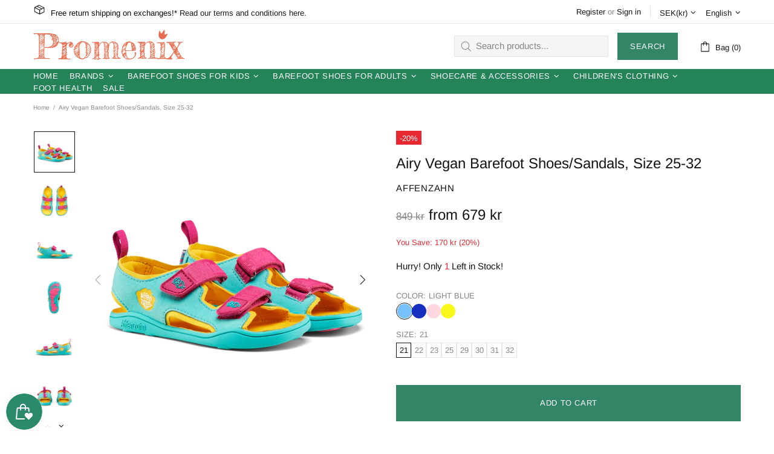

--- FILE ---
content_type: text/html; charset=utf-8
request_url: https://promenix.nu/en/products/pre-order-airy-owl-vegan-barfotaskor-sandaler-stl-25-32
body_size: 102199
content:
<!doctype html><!--[if IE 9]> <html class="ie9 no-js supports-no-cookies" lang="en"> <![endif]-->
<!--[if (gt IE 9)|!(IE)]><!--> <html class="no-js supports-no-cookies" lang="en"> <!--<![endif]--><head>
	<!-- Added by AVADA SEO Suite -->
	

	<!-- /Added by AVADA SEO Suite -->
  
  <meta charset="utf-8">

















<script>
    if(!window.performance.mark) {
        window.performance.mark = a => a;
    }
    window.performance.mark('theme:DOM:load');window.theme = {};window.page = { default: {} };
</script>
<meta http-equiv="X-UA-Compatible" content="IE=edge">
<meta name="viewport" content="width=device-width, initial-scale=1, shrink-to-fit=no">
<meta name="format-detection" content="telephone=no">
<meta name="theme-color" content=""><link rel="canonical" href="https://promenix.nu/en/products/pre-order-airy-owl-vegan-barfotaskor-sandaler-stl-25-32"><link rel="shortcut icon" href="//promenix.nu/cdn/shop/files/Promenix-small-logo_8a1192a7-5cf8-4833-9acd-08eddff01cde_32x32.png?v=1659562512" type="image/png"><title>
        Airy Vegan Barefoot Shoes/Sandals, Size 25-32&ndash; Promenix Barfotaskor &amp; Barnskor</title><meta name="description" content="Material Upper part 100% microfiber polyesterSole: 70% synthetic rubber, 30% natural rubberInsole: Bloom Foam® (EVA foam with 30% algae components) Vegan Size guide 25 - 15.5 cm (6.8 cm)26 - 16 cm (7.1 cm)27 - 17 cm (7.3 cm)28 -17.5cm (7.5cm)29 - 18 cm (7.5 cm)30 - 19 cm (7.8 cm)31 - 19.5 cm (8 cm)32 - 20.5 cm (8.1 cm)"><meta property="og:site_name" content="Promenix Barfotaskor &amp; Barnskor">
<meta property="og:url" content="https://promenix.nu/en/products/pre-order-airy-owl-vegan-barfotaskor-sandaler-stl-25-32">
<meta property="og:title" content="Airy Vegan Barefoot Shoes/Sandals, Size 25-32">
<meta property="og:type" content="product">
<meta property="og:description" content="Material Upper part 100% microfiber polyesterSole: 70% synthetic rubber, 30% natural rubberInsole: Bloom Foam® (EVA foam with 30% algae components) Vegan Size guide 25 - 15.5 cm (6.8 cm)26 - 16 cm (7.1 cm)27 - 17 cm (7.3 cm)28 -17.5cm (7.5cm)29 - 18 cm (7.5 cm)30 - 19 cm (7.8 cm)31 - 19.5 cm (8 cm)32 - 20.5 cm (8.1 cm)"><meta property="og:price:amount" content="679">
    <meta property="og:price:currency" content="SEK"><meta property="og:image" content="http://promenix.nu/cdn/shop/products/owl1_1200x1200.png?v=1673965635"><meta property="og:image" content="http://promenix.nu/cdn/shop/products/owl2_1200x1200.png?v=1673965635"><meta property="og:image" content="http://promenix.nu/cdn/shop/products/owl3_1200x1200.png?v=1673965634">
<meta property="og:image:secure_url" content="https://promenix.nu/cdn/shop/products/owl1_1200x1200.png?v=1673965635"><meta property="og:image:secure_url" content="https://promenix.nu/cdn/shop/products/owl2_1200x1200.png?v=1673965635"><meta property="og:image:secure_url" content="https://promenix.nu/cdn/shop/products/owl3_1200x1200.png?v=1673965634"><meta name="twitter:card" content="summary_large_image">
<meta name="twitter:title" content="Airy Vegan Barefoot Shoes/Sandals, Size 25-32">
<meta name="twitter:description" content="Material Upper part 100% microfiber polyesterSole: 70% synthetic rubber, 30% natural rubberInsole: Bloom Foam® (EVA foam with 30% algae components) Vegan Size guide 25 - 15.5 cm (6.8 cm)26 - 16 cm (7.1 cm)27 - 17 cm (7.3 cm)28 -17.5cm (7.5cm)29 - 18 cm (7.5 cm)30 - 19 cm (7.8 cm)31 - 19.5 cm (8 cm)32 - 20.5 cm (8.1 cm)">
<script type="application/ld+json">
    {
      "@context": "https://schema.org",
      "@type": "Organization",
      "url": "https://promenix.nu/en/products/pre-order-airy-owl-vegan-barfotaskor-sandaler-stl-25-32",
      "logo": "//promenix.nu/cdn/shop/files/logo-promenix-barfotaskor-barnskor.png?v=1759753232"
    }
</script>
<script>
  theme.AssetsLoaderSettings = '[base64]';
</script>
<link rel="preconnect" href="https://cdn.shopify.com" crossorigin="">
<script>window.theme.version = {version: '6.5.1', build: 'release 02.09.2023, 03:32:08'};</script>
<!-- Shella Shopify Theme -->
<!-- Version 6.5.1 -->
<!-- https://mpthemes.net/ -->
<!-- Get your license at http://bit.ly/2DOThWb --><script>
    (function() {
        window.log = console.log;

        document.documentElement.className = document.documentElement.className.replace('no-js', 'js');const ua = window.navigator.userAgent.toLowerCase();

        window.html = document.getElementsByTagName('html')[0];
        window.ie = (/trident/gi).test(ua) || (/msie/gi).test(ua);
        window.edge = document.documentMode || /edge/.test(ua);
        window.ios = navigator.userAgent.match(/like Mac OS X/i);
        window.safari = /^((?!chrome|android).)*safari/i.test(navigator.userAgent);
        window.moz = typeof InstallTrigger !== 'undefined';
        window.touch = 'ontouchstart' in window || navigator.msMaxTouchPoints;

        const html = window.html;

        if(ios) {
            html.classList.add('is-ios');
        } else if(safari) {
            html.classList.add('is-safari');
        } else if(ie) {
            html.classList.add('is-ie');
        } else if(moz) {
            html.classList.add('is-moz');
        } else if(edge) {
            html.classList.add('is-edge');
        }const breakpoint_main = 1025;
        const breakpoint_main_md = 768;

        theme.loadedCartData = {"note":null,"attributes":{},"original_total_price":0,"total_price":0,"total_discount":0,"total_weight":0.0,"item_count":0,"items":[],"requires_shipping":false,"currency":"SEK","items_subtotal_price":0,"cart_level_discount_applications":[],"checkout_charge_amount":0};

        window.theme = Object.assign(window.theme, {
            breakpoints: {
                values: {
                    xs: 0,
                    sm: 541,
                    md: breakpoint_main_md,
                    lg: breakpoint_main,
                    xl: 1260
                },
                main_md: breakpoint_main_md,
                main: breakpoint_main
            },
            strings: {
                general: {
                    popups: {
                        cart: {
                            item_added: "{{ title }} was added to your shopping cart.",
                            limit_is_exceeded: "Maximum product quantity in cart items {{ limit }} added."
                        },
                        wishlist: {
                            count: "({{ count }})"
                        },
                        compare: {
                            count: "({{ count }})"
                        },
                        confirm_transfer_data: {
                            info: "Translation missing: en.general.popups.confirm_transfer_data.info",
                            wishlist_title: "Translation missing: en.general.popups.confirm_transfer_data.wishlist_title",
                            compare_title: "Translation missing: en.general.popups.confirm_transfer_data.compare_title",
                            name_single: "Translation missing: en.general.popups.confirm_transfer_data.name_single",
                            name_plural: "Translation missing: en.general.popups.confirm_transfer_data.name_plural"
                        },
                        search: {
                            empty_html: "Search for \"\u003cspan\u003e{{ result }}\u003c\/span\u003e\""
                        }
                    },
                    search: {
                        no_results_html: "Your search for \"{{ terms }}\" did not yield any results."
                    },
                    form: {
                        default: {
                            error: "Form data was not submitted. Check the correctness of the data and please try again."
                        }
                    }
                },
                layout: {
                    cart: {
                        items_count: {
                            one: "item",
                            other: "items"
                        }
                    }
                },
                homepage: {
                    sorting_collections: {
                        button_more_products: "See all {{ collection }}"
                    }
                },
                addToCart: "{\u0026quot;title\u0026quot;=\u0026gt;\u0026quot;Add To Cart\u0026quot;, \u0026quot;added\u0026quot;=\u0026gt;\u0026quot;Added\u0026quot;, \u0026quot;sold_out\u0026quot;=\u0026gt;\u0026quot;Sold Out\u0026quot;, \u0026quot;pre_order\u0026quot;=\u0026gt;\u0026quot;Pre-Order\u0026quot;, \u0026quot;select_options\u0026quot;=\u0026gt;\u0026quot;Select Options\u0026quot;, \u0026quot;select_options_mobile\u0026quot;=\u0026gt;\u0026quot;Select Opt\u0026quot;}",
                soldOut: "Translation missing: en.products.product.sold_out",
                unavailable: "Translation missing: en.products.product.unavailable",
                price_sale_separator: " from",
                unit_price: "Unit price",
                unit_price_separator: "per",
                availability_value_in_stock: "In stock ({{ count }} {{ item }})",
                availability_value_out_stock: "Out of Stock",
                stock_countdown: {
                    title: "Hurry! Only {{ quantity }} Left in Stock!"
                },
                countdown: {
                    years: "YRS",
                    months: "MTH",
                    weeks: "WK",
                    days: "DAYS",
                    hours: "HRS",
                    minutes: "MIN",
                    seconds: "SEC"
                },
                delivery_countdown: {
                    hours: "Hours",
                    minutes: "Minutes",
                    days_of_week: {
                        sunday: "Sunday",
                        monday: "Monday",
                        tuesday: "Tuesday",
                        wednesday: "Wednesday",
                        thursday: "Thursday",
                        friday: "Friday",
                        saturday: "Saturday"
                    }
                },
                header: {
                    cart_count_desktop: "Bag ({{ count }})"
                },
                label: {
                    sale: "-{{ percent }}%"
                },
                cart: {
                    general: {
                        shipping_calculator_data_info: "There is one shipping rate available for {{ data }}.",
                        free_shipping_html: "Spend {{ value }} to Free Shipping",
                        free_shipping_complete: "Free Shipping"
                    }
                },
                
            },
            moneyFormat: "{{amount_no_decimals}} kr",
            
            priceShowSaleSeparator: true,
            cart_free_shipping_value: "",
            permanent_domain: "promenix-barnskobutik.myshopify.com",
            domain: "promenix.nu",
            host: "promenix.nu",
            tooltips_enable: false,
            customer: false,purchase_code: "6d19579d-3fb3-454d-a300-38c5290555d9",product: {
                hide_options_without_availability_variants: true,
                variant_auto_select: "enable",    
                show_pickup_available: false,
                gallery_zoom_scale_coef: 2,
                enable_sticky_gallery: true,
                page_layout: "1"
            },routes: {
                root_url: "/en/",
                collections_url: "\/en\/collections",
                cart_url: "\/en\/cart",
                predictive_search_url: '/en/search/suggest'
            },
            animations: {
                css: {
                    duration: 0.3
                },
                tooltip: {
                    type: "scale",
                    inertia: true,
                    show_duration: 0.2,
                    hide_duration: 0.1
                },
                sticky_header: {
                    duration: 0.1,
                    opacity: 0.9
                },
                header_tape: {
                    duration: 0
                },
                menu: {
                    duration: 0.4
                },
                dropdown: {
                    duration: 0.3
                },
                accordion: {
                    duration: 0.4
                },
                footbar_product: {
                    duration: 0.4
                },
                tabs: {
                    duration: 0.4,
                    scroll_duration: 0.4
                },
                pagination: {
                    scroll_duration: 1
                },
                backtotop: {
                    scroll_duration: 0.4
                }
            }
        });

        
            window.initCurrencyData = function() {
                Currency.format = 'money_with_currency_format';
                Currency.shopCurrency = 'SEK';
                Currency.defaultCurrency = 'SEK';
                Currency.moneyFormats.IQD = {
                    money_format: "{{amount}}",
                    money_with_currency_format: "{{amount}} IQD"
                };
                Currency.moneyFormats[Currency.shopCurrency].money_with_currency_format = "{{amount_no_decimals}} SEK";
                Currency.moneyFormats[Currency.shopCurrency].money_format = "{{amount_no_decimals}} kr";
            };                 
        

        window.theme.debounce = function(fn, wait) {
            let t;
            return (...args) => {
                clearTimeout(t);
                t = setTimeout(() => fn.apply(this, args), wait);
            };
        };

        class WindowAnaliz {
            constructor() {
                theme.current = {};
                theme.current.scrollW = 0;
                theme.rtl = html.getAttribute('dir') === 'rtl' ? true : false;
                
                this.checkWindow();
                this.checkBreakpoint();
                window.addEventListener('load', () => {
                    theme.isLoaded = true;
                });
                window.addEventListener('resize', () => {
                    this.checkWindow();
                    this.checkBreakpoint();
                });
                window.addEventListener('theme.changed.device', () => {
                    window.location.reload();
                });
                window.addEventListener('theme.assetsLoader::wasUserAction', () => {
                    window.addEventListener('resize', () => {
                        this.triggerResizeEvents();
                    });
                    window.addEventListener('theme.changed.breakpoint', () => {
                        this.scrollPaddingStyle();
                    });
                });
            }

            triggerResizeEvents() {
                window.dispatchEvent(new Event('theme.resize'));
                if(window.jQueryTheme) {
                    (function($){
                        $window.trigger('theme.resize');
                    })(jQueryTheme);
                }   
            }

            initScrollPaddingStyle() {
                this.scrollExampleElement = document.querySelector('.scroll-offset-example');
                this.scrollPaddingStyle();
            }

            scrollPaddingStyle() {
                if(!this.scrollExampleElement) return;
                
                let scrollOffsetStyleElement = document.querySelector('style.scroll-offset-style');
                
                theme.current.scrollW = this.scrollExampleElement.offsetWidth - this.scrollExampleElement.clientWidth;

                if(theme.current.scrollW > 0) {
                    if(!scrollOffsetStyleElement) {
                        const scrollOffsetStyleHTML = `body.overflow-hidden.offset-scroll{padding-right: ${theme.current.scrollW}px !important;}.fixed-elem.offset-scroll-padding{padding-right: ${theme.current.scrollW }px !important;}.fixed-elem.offset-scroll-margin{margin-right: ${theme.current.scrollW}px !important;}`;
                        const scrollOffsetStyleElement = document.createElement('style');

                        scrollOffsetStyleElement.classList.add('scroll-offset-style');
                        scrollOffsetStyleElement.innerHTML = scrollOffsetStyleHTML;
                        document.head.appendChild(scrollOffsetStyleElement);
                    }
                } else if(scrollOffsetStyleElement) {
                    scrollOffsetStyleElement.remove();
                }
            }

            checkWindow() {
                theme.current.width = window.innerWidth;
                theme.current.height = window.innerHeight;
                theme.current.aspect_ratio = theme.current.height / (theme.current.width - theme.current.scrollW);
                theme.current.height_percent = theme.current.aspect_ratio * 100;
            }

            checkBreakpoint() {
                theme.current.is_mobile = theme.current.width < theme.breakpoints.main;
                theme.current.is_desktop = !theme.current.is_mobile;
                theme.current.is_mobile_md = theme.current.width < theme.breakpoints.main_md;
                theme.current.is_desktop_md = !theme.current.is_mobile_md;
                

                for(let key in theme.breakpoints.values) {
                    if(theme.breakpoints.values[key] > theme.current.width) break;

                    theme.current.bp = key;
                }
                if(this.currentBp && this.currentBp != theme.current.bp) {
                    window.dispatchEvent(new Event('theme.changed.breakpoint'));
                }
                if(theme.current.last_device !== undefined && theme.current.last_device !== theme.current.is_desktop) {
                    window.dispatchEvent(new Event('theme.changed.device'));
                }

                this.currentBp = theme.current.bp;
                theme.current.last_device = theme.current.is_desktop;
            }
        }

        theme.WindowAnaliz = new WindowAnaliz;

        class AssetsLoader {
            constructor() {
                this.paths = {
                    scripts: {
                        /*plugins*/
                        plugin_slick: '//promenix.nu/cdn/shop/t/16/assets/plugin.slick.js?v=20316791845777504071737299167',
                        plugin_instafeed: '//promenix.nu/cdn/shop/t/16/assets/plugin.instafeed.js?v=3815592408188010761737299167',
                        plugin_revolution_slider: '//promenix.nu/cdn/shop/t/16/assets/plugin.revolution-slider.js?v=11297386225160907281737299167',
                        plugin_shipping_rates_calculation: '//promenix.nu/cdn/shop/t/16/assets/plugin.shipping-rates-calculation.js?v=100817455991728025511737299167',
                        /*shopify*/
                        shopify_common: '//promenix.nu/cdn/shopifycloud/storefront/assets/themes_support/shopify_common-5f594365.js',
                        currency_rates: '//cdn.shopify.com/s/javascripts/currencies.js',
                        currency: '//promenix.nu/cdn/shop/t/16/assets/module.currency.js?v=135323464677074706601737299167',
                        handlebars: '//cdnjs.cloudflare.com/ajax/libs/handlebars.js/4.0.10/handlebars.min.js',
                        countries: '/services/javascripts/countries.js',
                        qrcode: '//promenix.nu/cdn/shopifycloud/storefront/assets/themes_support/vendor/qrcode-3f2b403b.js',
                        /*global*/
                        theme: '//promenix.nu/cdn/shop/t/16/assets/theme.js?v=67137329339676824901737299167',
                        theme_pt2: '//promenix.nu/cdn/shop/t/16/assets/theme-pt2.js?v=65239079755758364341737299167',
                        /*modules*/
                        tooltip: '//promenix.nu/cdn/shop/t/16/assets/module.tooltip.js?v=178453357639750643961737299167',
                        product_page: '//promenix.nu/cdn/shop/t/16/assets/module.product-page.js?v=134665431342063784491737299167',
                        sticky_sidebar: '//promenix.nu/cdn/shop/t/16/assets/module.sticky-sidebar.js?v=139951810672614920761737299167',
                        masonry: '//promenix.nu/cdn/shop/t/16/assets/module.masonry.js?v=40684217788793854421737299167',
                        notifications: '//promenix.nu/cdn/shop/t/16/assets/module.notifications.js?v=143310546160870795031737299167',
                        parallax: '//promenix.nu/cdn/shop/t/16/assets/module.parallax.js?v=91941524912941156981737299167',
                        popup_subscription: '//promenix.nu/cdn/shop/t/16/assets/module.popup-subscription.js?v=150773029114349718421737299167',
                        popup_send_confirmation: '//promenix.nu/cdn/shop/t/16/assets/module.popup-subscription-confirmation.js?v=23449646058083779081737299167',
                        popup_age_confirmation: '//promenix.nu/cdn/shop/t/16/assets/module.popup-age-confirmation.js?v=89882771720211531731737299167',
                        product_footbar: '//promenix.nu/cdn/shop/t/16/assets/module.product-footbar.js?v=98662445094094572401737299167',
                        range_of_price: '//promenix.nu/cdn/shop/t/16/assets/module.range-of-price.js?v=163266616035009976761737299167',
                        pubsub: '//promenix.nu/cdn/shop/t/16/assets/module.pubsub.js?v=94014225489260622511737299167',
                        recipient_form: '//promenix.nu/cdn/shop/t/16/assets/module.recipient-form.js?v=94038930928340180011737299167',
                        shipping_rates_calculation: '//promenix.nu/cdn/shop/t/16/assets/module.shipping-rates-calculation.js?v=113219452998947869611737299167',
                        sticky_header: '//promenix.nu/cdn/shop/t/16/assets/module.sticky-header.js?v=139158393874000640711737299167',
                        tabs: '//promenix.nu/cdn/shop/t/16/assets/module.tabs.js?v=125819397396519319201737299167',
                        presentation: '//promenix.nu/cdn/shop/t/16/assets/module.presentation.js?v=183252687310968498721737299167',
                        particles: '//promenix.nu/cdn/shop/t/16/assets/module.particles.js?v=97851078733833534341737299167',
                        /*sections*/
                        header: '//promenix.nu/cdn/shop/t/16/assets/section.header.js?v=53620562376217160741737299167',
                        collections: '//promenix.nu/cdn/shop/t/16/assets/section.collection-filters-form.js?v=70864375186967250731737299167',
                        article_page: '//promenix.nu/cdn/shop/t/16/assets/section.article-page.js?v=47073754701263752821737299167',
                        carousel_articles: '//promenix.nu/cdn/shop/t/16/assets/section.carousel-articles.js?v=653485215721462801737299167',
                        carousel_brands: '//promenix.nu/cdn/shop/t/16/assets/section.carousel-brands.js?v=48924526553513717141737299167',
                        carousel_products: '//promenix.nu/cdn/shop/t/16/assets/section.carousel-products.js?v=89383723899780140941737299167',
                        carousel_reviews: '//promenix.nu/cdn/shop/t/16/assets/section.carousel-reviews.js?v=42925983738693164961737299167',
                        gallery: '//promenix.nu/cdn/shop/t/16/assets/section.gallery.js?v=112160564754835692061737299167',
                        builder: '//promenix.nu/cdn/shop/t/16/assets/section.builder.js?v=2003978704440173221737299167',
                        builder_2021: '//promenix.nu/cdn/shop/t/16/assets/section.builder-2021.js?v=107756687897370582881737299167',
                        lookbook: '//promenix.nu/cdn/shop/t/16/assets/section.lookbook.js?v=50021174525118087281737299167',
                        slider_revolution: '//promenix.nu/cdn/shop/t/16/assets/section.slider-revolution.js?v=138404044913965339181737299167',
                        sorting_collections: '//promenix.nu/cdn/shop/t/16/assets/section.sorting-collections.js?v=28025075435402965091737299167',
                        brands: '//promenix.nu/cdn/shop/t/16/assets/section.brands.js?v=163062217742058845641737299167',
                        footer: '//promenix.nu/cdn/shop/t/16/assets/section.footer.js?v=75244284440493806261737299167',
                        ticker: '//promenix.nu/cdn/shop/t/16/assets/section.ticker.js?v=14074666540630772921737299167',
                        /*templates*/
                        customers_addresses: '//promenix.nu/cdn/shop/t/16/assets/template.customers-addresses.js?v=48211460086976449171737299167',
                        customers_login: '//promenix.nu/cdn/shop/t/16/assets/template.customers-login.js?v=175024818676097740531737299167',
                        giftcard: '//promenix.nu/cdn/shop/t/16/assets/template.giftcard.js?v=21858572330320844461737299167',
                        /*custom*/
                        custom: '//promenix.nu/cdn/shop/t/16/assets/custom.js?v=111603181540343972631737299167'
                    },
                    styles: {
                        /*plugins*/
                        plugin_tippy: '//promenix.nu/cdn/shop/t/16/assets/plugin.tippy.aio.min.css?v=169181015087898653561737299212',
                        plugin_fotorama: '//promenix.nu/cdn/shop/t/16/assets/plugin.fotorama.aio.min.css?v=154548254708404136311737299212',
                        plugin_ion_range_slider: '//promenix.nu/cdn/shop/t/16/assets/plugin.ion-range-slider.aio.min.css?v=29992894642655679851737299212',
                        plugin_revolution: '//promenix.nu/cdn/shop/t/16/assets/plugin.revolution.aio.min.css?v=86139721396524718871737299212',
                        plugin_slick: '//promenix.nu/cdn/shop/t/16/assets/plugin.slick.aio.min.css?v=109401980753080514541737299211',
                        /*shopify*/
                        /*global*/
                        theme: '//promenix.nu/cdn/shop/t/16/assets/theme.css?4944',
                        theme_m: '//promenix.nu/cdn/shop/t/16/assets/theme-m.aio.min.css?v=41173364319918286331737299213',
                        theme_d: '//promenix.nu/cdn/shop/t/16/assets/theme-d.aio.min.css?v=19465054613580576951737299213',
                        theme_home_16: '//promenix.nu/cdn/shop/t/16/assets/theme-home-16.css?v=14019763325842661961737299167',
                        theme_home_18: '//promenix.nu/cdn/shop/t/16/assets/theme-home-18.css?v=90565809543576451921737299167',
                        theme_skin_1: '//promenix.nu/cdn/shop/t/16/assets/theme-skin-1.css?v=116020219512512359171737299167',
                        theme_skin_2: '//promenix.nu/cdn/shop/t/16/assets/theme-skin-2.css?v=95550011312163712521737299167',
                        theme_skin_3: '//promenix.nu/cdn/shop/t/16/assets/theme-skin-3.css?v=154995094702760714981737299167',
                        theme_skin_4: '//promenix.nu/cdn/shop/t/16/assets/theme-skin-4.css?v=51405379690910383771737299167',
                        theme_skin_5: '//promenix.nu/cdn/shop/t/16/assets/theme-skin-5.css?v=123547883741742312421737299167',
                        theme_skin_6: '//promenix.nu/cdn/shop/t/16/assets/theme-skin-6.css?v=179254090862693114391737299167',
                        theme_skin_7: '//promenix.nu/cdn/shop/t/16/assets/theme-skin-7.css?v=102070749130004864381737299167',
                        theme_skin_8: '//promenix.nu/cdn/shop/t/16/assets/theme-skin-8.css?v=181914125313335164761737299167',
                        theme_skin_9: '//promenix.nu/cdn/shop/t/16/assets/theme-skin-9.css?v=51302265838674659641737299167',
                        theme_skin_10: '//promenix.nu/cdn/shop/t/16/assets/theme-skin-10.css?v=115348085773082212951737299167',
                        theme_skin_11: '//promenix.nu/cdn/shop/t/16/assets/theme-skin-11.css?v=95550011312163712521737299167',
                        theme_skin_12: '//promenix.nu/cdn/shop/t/16/assets/theme-skin-12.css?v=23874423527171773871737299167',
                        theme_skin_13: '//promenix.nu/cdn/shop/t/16/assets/theme-skin-13.css?v=4870118282786272611737299167',
                        theme_skin_14: '//promenix.nu/cdn/shop/t/16/assets/theme-skin-14.css?v=121448334888411632881737299167',
                        theme_skin_15: '//promenix.nu/cdn/shop/t/16/assets/theme-skin-15.css?v=126359282962652673781737299167',
                        theme_skin_16: '//promenix.nu/cdn/shop/t/16/assets/theme-skin-16.css?v=176883094602489346321737299167',
                        theme_skin_17: '//promenix.nu/cdn/shop/t/16/assets/theme-skin-17.css?v=77649546382119917801737299167',
                        theme_skin_18: '//promenix.nu/cdn/shop/t/16/assets/theme-skin-18.css?v=33250789060525206411737299167',
                        
                        presentation: '//promenix.nu/cdn/shop/t/16/assets/presentation.aio.min.css?v=29540507510022040601737299211',
                        custom: '//promenix.nu/cdn/shop/t/16/assets/custom.aio.min.css?4944'
                    }
                };

                this.settings = {
                    scripts: {
                        sticky_sidebar: {
                            media: 'desktop-md'
                        },
                        tooltip: {
                            media: 'desktop'
                        }
                    },
                    styles: {
                        theme_m: {
                            loadedClass: 'css-theme-loaded font-base-loaded'
                        },
                        theme_d: {
                            loadedClass: 'css-theme-loaded font-base-loaded'
                        },
                        font_base: {
                            loadedClass: 'font-base-loaded'
                        },
                        /*
                        theme: {
                            loadedClass: 'css-theme-loaded'
                        },
                        */
                        presentation: {
                            loadedClass: 'css-presentation-loaded'
                        }
                    }
                };

                this.callbacks = {};

                this.requirementList = {
                    scripts: [],
                    styles: []
                };
                this.statuses = {
                    scripts: {},
                    styles: {}
                };
                this.progress = {};

                document.addEventListener('DOMContentLoaded', () => {
                    this.DOMContentLoaded = true;
                    window.dispatchEvent(new Event('theme.assetsLoader::theme.DOMContentLoaded'));
                    if(!this.wasUserAction) this.anticipateUserEvent();
                });

                const userActionList = ['mousemove', 'keydown', 'mousedown', 'mousewheel', 'touchstart'];
                const checkUserAction = event => {
                    this.wasUserAction = true;
                    html.classList.add('css-full-loaded');
                    window.dispatchEvent(new Event('theme.assetsLoader::wasUserAction'));
                    userActionList.forEach(event => document.removeEventListener(event, checkUserAction));
                };

                if(window.ios) this.wasUserAction = true;

                userActionList.forEach(event => document.addEventListener(event, checkUserAction));
                document.fonts.ready.then(e => {
                    this.onLoadedTag('styles', 'font_base');
                });
                /*
                window.addEventListener('load', () => {
                    this.onLoadedTag('styles', 'font_base');
                });
                */
                window.addEventListener('theme.resize', this.onResize);
            }

            anticipateUserEvent() {
                /*
                const optionButtons = document.querySelectorAll('.js-product-options [data-js-option-value]');

                optionButtons.forEach(element => {
                    const onEvent = e => {
                        if(this.getDeepProperty(this.progress, ['scripts', 'theme_pt2']) !== 'finished') {
                            const buttonsWrapper = element.closest('.js-product-options');
                            window.addEventListener('theme.assetsLoader::loaded:scripts:vendor', () => {
                                theme.Preloader.unset(buttonsWrapper);
                            });
                            theme.Preloader.set(buttonsWrapper, {
                                fixed: true
                            });
                        }
                        
                        element.removeEventListener('click', onEvent);
                    };

                    element.addEventListener('click', onEvent);
                });
                */}

            onResize() {
                document.querySelectorAll(`[rel="preload"][as="style"][data-media="${theme.current.is_desktop ? 'desktop' : 'mobile'}"]`)
                    .forEach(element => element.dispatchEvent(new Event('load')));
                document.querySelectorAll('[rel="preload"][as="script"][data-media]')
                    .forEach(element => {
                        const dataMedia = element.dataset.media;

                        if((dataMedia === 'desktop' && window.innerWidth >= theme.breakpoints.main) || (dataMedia === 'desktop-md' && window.innerWidth >= theme.breakpoints.main_md)) {
                            element.dispatchEvent(new Event('load'));
                            element.removeAttribute('rel');
                        }
                    });
            }

            require(namespace, name) {
                if(window.ie || this.requirementList[namespace].indexOf(name) !== -1 || !this.upload) {
                    return;
                }

                this.requirementList[namespace].push(name);
                this.startQueue(namespace);
            }

            loadManually(requires, callback) {
                if(!this.upload || !this.loadManuallyOn) {
                    callback();
                    return;
                }
                if(callback) this.waitFullGroupLoad(requires, callback);
                
                requires.forEach(requireArr => {
                    const [namespace, name] = requireArr;

                    this.require(namespace, name);
                });
            }

            waitFullGroupLoad(requires, callback) {
                const onSomeLoaded = () => {
                    let isFullGroupLoaded = true;

                    requires.forEach(requireArr => {
                        const [namespace, name] = requireArr;
                        
                        if(this.getDeepProperty(this.settings, [namespace, name, 'media']) !== undefined && !this.isActiveMedia(namespace, name)) {
                            return;
                        } else if(this.getDeepProperty(this.progress, [namespace, name]) !== 'finished') {
                            isFullGroupLoaded = false;
                            return false;
                        }
                    });

                    if(isFullGroupLoaded) {
                        window.removeEventListener('theme.assetsLoader::loaded', onSomeLoaded);
                        callback();
                    }

                    return isFullGroupLoaded;
                };

                if(!onSomeLoaded()) window.addEventListener('theme.assetsLoader::loaded', onSomeLoaded);
            }

            isActiveMedia(namespace, name) {
                const media = this.getDeepProperty(this.settings, [namespace, name, 'media']);

                if((media === 'desktop' && window.innerWidth >= theme.breakpoints.main) || (media === 'desktop-md' && window.innerWidth >= theme.breakpoints.main_md)) {
                    return true;
                } else {
                    return false;
                }
            }

            startQueue(namespace) {
                if(this.statuses[namespace].progress) {
                    this.statuses[namespace].needLoading = true;
                    return;
                }

                this.statuses[namespace].progress = true;

                const queue = [];

                this.requirementList[namespace].forEach(name => {
                    if(!this.getDeepProperty(this.progress, [namespace, name])) queue.push(name);
                });
                queue.forEach(name => {
                    this.onLoadTag(namespace, name);
                    this.loadTag(namespace, name);
                });
                this.statuses[namespace].progress = false;

                if(this.statuses[namespace].needLoading) {
                    this.statuses[namespace].needLoading = false;
                    this.startQueue(namespace);
                }
            }

            loadTag(namespace, name, callback) {
                const tag = this[namespace === 'scripts' ? 'buildScriptTag' : 'buildStyleTag'](namespace, name, () => {
                    this.onLoadedTag(namespace, name, callback);
                });
                document.head.insertBefore(tag, document.head.childNodes[document.head.childNodes.length - 1].nextSibling);
            }

            buildScriptTag(namespace, name, onload) {
                const settingsMedia = this.getDeepProperty(this.settings.scripts, [name, 'media']);

                if((settingsMedia === 'desktop' && window.innerWidth < theme.breakpoints.main) || (settingsMedia === 'desktop-md' && window.innerWidth < theme.breakpoints.main_md)) {
                    const link = document.createElement('link');

                    link.onload = () => this.onLoadScriptLinkPreload(name, onload);
                    link.rel = 'preload';
                    link.as = 'script';
                    link.media = settingsMedia === 'desktop' ? `(min-width: ${theme.breakpoints.main}px)` : 
                        settingsMedia === 'desktop-md' ? `(min-width: ${theme.breakpoints.main_md}px)` : `(max-width: ${theme.breakpoints.main - 1}px)`;
                    link.dataset.media = settingsMedia;
                    link.href = this.paths.scripts[name];

                    return link;
                } else {
                    window.performance.mark(`theme:${namespace}:${name}:load`);
                    /*console.debug('start:', namespace, name);*/

                    const script = document.createElement('script');

                    script.onload = onload;
                    script.async = this.asyncStatus !== undefined ? this.asyncStatus : true;
                    script.src = this.paths.scripts[name];

                    return script;
                }
            }

            onLoadScriptLinkPreload(name, callback) {
                this.loadTag('scripts', name, callback);
            }

            buildStyleTag(namespace, name, onload) {
                window.performance.mark(`theme:${namespace}:${name}:load`);
                /*console.debug('start:', namespace, name);*/
                
                const link = document.createElement('link');
                
                link.onload = () => this.onLoadStyleLinkPreload(link, name);
                link.rel = 'preload';
                link.as = 'style';
                link.href = this.paths.styles[name];

                return link;
            }

            onLoadStyleLinkPreload(tag, name, callback) {
                tag.onload = null;
                tag.onload = this.onLoadedTag('styles', name, callback);
                tag.rel='stylesheet';
            }

            onLoadTag(namespace, name) {
                this.setDeepProperty(this.progress, [namespace, name], 'process');
            }

            onLoadedTag(namespace, name, callback) {
                this.setDeepProperty(this.progress, [namespace, name], 'finished');
                window.dispatchEvent(new Event('theme.assetsLoader::loaded'), {namespace, name});
                window.dispatchEvent(new Event(`theme.assetsLoader::loaded:${namespace}:${name}`));
                window.performance.mark(`theme:${namespace}:${name}:loaded`);
                /*console.debug('loaded:', namespace, name);*/
                
                const loadedClass = this.getDeepProperty(this.settings, [namespace, name, 'loadedClass']);
                const itemCallbacks = this.getDeepProperty(this.callbacks, [namespace, name]);

                if(loadedClass) loadedClass.split(' ').forEach(className => html.classList.add(className));
                if(itemCallbacks) itemCallbacks.call(this);
                if(callback) callback();
            }

            setDeepProperty(startObj, complexityArray, value) {
                complexityArray.forEach((prop, i) => {
                    if(i < complexityArray.length - 1) {
                         if(!startObj[prop]) startObj[prop] = {};

                         startObj = startObj[prop];
                    } else {
                        startObj[prop] = value;
                    }
                });

                return value;
            }

            getDeepProperty(startObj, complexityArray) {
                let newLevelValue;

                complexityArray.forEach((prop, i) => {
                    if(startObj[prop]) {
                        if(i < complexityArray.length - 1) {
                            startObj = startObj[prop];
                        } else {
                            newLevelValue = startObj[prop];
                        }
                    } else {
                        return false;
                    }
                });

                return newLevelValue;
            }

            loadInlineStyles() {
                const templates = document.body.querySelectorAll('template.js-loader-inline-style');

                for(let template of templates) {
                    
                    if(!document.querySelectorAll(`style.js-loader-inline-style[data-key="${template.dataset.key}"]`).length) {
                        let templateStyle = template.content.cloneNode(true).querySelector('style');
                        let templateStyleInnerHTML = templateStyle.innerHTML;

                        let style = document.createElement('style');

                        for(let key in templateStyle.dataset) {
                            style.dataset[key] = templateStyle.dataset[key];
                        }

                        if(templateStyle.media) style.media = templateStyle.media;
                        if(templateStyle.classList) style.classList = templateStyle.classList;

                        style.classList.add('js-loader-inline-style');
                        style.innerHTML = templateStyleInnerHTML;
    
                        style.dataset.key = template.dataset.key;
                        /*document.head.insertBefore(style, document.head.childNodes[document.head.childNodes.length - 1].nextSibling);*/
                        template.parentNode.insertBefore(style, template);
                    }

                    template.remove();
                }
            }

            onPageLoaded(callback, requires, useLoadManuallyMethod) {
                const DOMContentLoadedCallback = () => {
                    if(requires) {
                        const requiresArray = [];
                        
                        for(let i = 0; i < requires.length; i++) {
                            requiresArray.push([ 'scripts', requires[i] ]);
                        }
                        
                        this[useLoadManuallyMethod ? 'loadManually' : 'waitFullGroupLoad'](requiresArray, function() {
                            setTimeout(() => {
                                callback();
                            }, 0);
                        });
                    } else {
                        callback();
                    }
                };

                this.DOMContentLoaded ? DOMContentLoadedCallback() : document.addEventListener('DOMContentLoaded', DOMContentLoadedCallback);
            }

            onUserAction(callback, requires) {
                const wasUserActionCallback = () => {
                    this.onPageLoaded(callback, requires, true);
                };

                this.wasUserAction ? wasUserActionCallback() : window.addEventListener('theme.assetsLoader::wasUserAction', wasUserActionCallback);
            }

            onScrollOrUserAction(section, callback, requires) {
                let isCallbackCalled = false;
                const isVisible = force => {
                    if(force || (section.getBoundingClientRect().bottom > -200 && section.getBoundingClientRect().top < window.innerHeight + 200)) {
                        window.removeEventListener('mutation', isVisible);
                        if(isCallbackCalled) return;
                        isCallbackCalled = true;
                        this.onPageLoaded(callback, requires, true);
                        return true;
                    }

                    return false;
                };

                if(!isVisible()) window.addEventListener('mutation', isVisible);

                this.onUserAction(() => {
                    isVisible(true);
                }, requires);
            }
        }

        theme.AssetsLoader = new AssetsLoader;

        theme.AssetsLoaderSettings = decodeURIComponent(atob(theme.AssetsLoaderSettings).split('').map(c => {
            return '%' + ('00' + c.charCodeAt(0).toString(16)).slice(-2);
        }).join(''));
        
        class LazyImage {
            constructor() {
                theme.AssetsLoader.onPageLoaded(() => {
                    if(this.api) return;

                    this.checkInlineBg();

                    window.addEventListener('mutation', () => {
                        document.querySelectorAll('.lazyload:not([data-bg]):not(.preloaded):not([data-ll-status])').forEach(element => {
                            this.inlineCheck(element, element.dataset.bg ? 'bg' : null);
                        });
                    });
                });
                window.addEventListener('slider-initialized', e => {
                    e.detail.slider.querySelectorAll('.lazyload:not([data-bg]):not(.preloaded):not([data-ll-status])').forEach(element => {
                        this.inlineCheck(element, element.dataset.bg ? 'bg' : null);
                    });
                });
                theme.AssetsLoader.onPageLoaded(() => {
                    this.checkFullscreenElements();
                });
            }

            buildSrcset(element, url, type) {
                if(type === 'bg') {
                    let width = element.getBoundingClientRect().width;
        
                    if(element.dataset.scale) width *= element.dataset.scale;

                    return width > 0 ? url.replace('{width}', Math.ceil(width)) : element.dataset.bg;
                } else {
                    const parent = element.parentNode;
                    const parentParams = parent.getBoundingClientRect();
                    const height = parentParams.height;
                    const aspectRatioOriginal = element.dataset.aspectRatioOriginal;
                    let width = parentParams.width;
                    let dataSrcset = element.dataset.srcset;

                    if(!dataSrcset) dataSrcset = element.dataset.src;
                    if(aspectRatioOriginal) {
                        const stretchSize = element.dataset.stretchSize;
                        const parentAspectRatio = element.dataset.aspectRatio;

                        if(stretchSize === 'cover') {
                            if(Math.ceil(width / aspectRatioOriginal) < Math.ceil(width / parentAspectRatio)) {
                                width = height * aspectRatioOriginal;
                            } else {
                                width = Math.ceil(Math.max(width, height * parentAspectRatio));
                            }
                        } else if(stretchSize === 'stretch-by-height') {
                            if(Math.ceil(width / aspectRatioOriginal) !== Math.ceil(width / parentAspectRatio)) {
                                width = height * aspectRatioOriginal;
                            }
                        } else if(stretchSize === 'contain') {
                            if(Math.ceil(width / aspectRatioOriginal) > Math.ceil(width / parentAspectRatio)) {
                                width = Math.max(width, height * aspectRatioOriginal);
                            }
                        }
                    }

                    if(window.innerWidth >= theme.breakpoints.main && element.dataset.scalePerspective) {
                        width *= element.dataset.scalePerspective;
                    }
                    if(element.dataset.scale) width *= element.dataset.scale;
                    if(window.devicePixelRatio) width *= window.devicePixelRatio;

                    return width > 0 && url && url.indexOf('{width}') !== -1 ? url.replace('{width}', Math.min(Math.ceil(width), 3840)) : dataSrcset;
                }
            }

            enter(element, loadManually) {
                const srcset = element.getAttribute('srcset');
                const dataMaster = element.dataset.master;
                const dataBg = element.dataset.bg;
                const url = dataBg ? (dataMaster || dataBg) : (dataMaster || element.dataset.srcset);
                const newSrcset = theme.LazyImage.buildSrcset(element, url, (dataBg ? 'bg' : 'srcset'));
                
                if(srcset && srcset === newSrcset) return;
                if(dataBg) {
                    element.style.backgroundImage = newSrcset;
                } else {
                    if(loadManually) {
                        element.dataset.srcset = newSrcset;
                        element.setAttribute('srcset', newSrcset);
                    } else {
                        element.dataset.srcset = newSrcset;
                    }
                }
            }

            onLoadedEvents(element) {
                element.dispatchEvent(new Event('lazyloaded'));
                window.dispatchEvent(new Event('lazyloaded'));
            }

            onLoadInlineCallback(element) {
                element.classList.add('loaded');
                element.classList.add('entered');
                element.dataset.llStatus = 'loaded';
                setTimeout(() => element.classList.add('lazyload'), 1000);
            }

            inlineCheck(element, type) {
                if((element.getBoundingClientRect().width > 5 || element.getBoundingClientRect().bottom > -20) && element.getBoundingClientRect().top < window.innerHeight + 20 && element.offsetWidth > 0 && element.offsetHeight > 0 && !element.closest('.slick-slide:not(.slick-active)')) {
                    element.classList.add('preloaded');
                    element.classList.remove('lazyload');
                    if(type === 'bg') {
                        element.style.backgroundImage = `url('${this.buildSrcset(element, element.dataset.master, type)}')`;
                        this.onLoadInlineCallback(element);
                    } else {
                        element.onload = () => {
                            this.onLoadInlineCallback(element);
                            this.onload = null;
                        };
                        element.setAttribute('srcset', this.buildSrcset(element, element.dataset.master));
                    }
                }
            }

            checkInlineBg() {
                document.querySelectorAll('.lazyload[data-bg]:not(.preloaded):not([data-ll-status])').forEach(element => {
                    this.inlineCheck(element, 'bg');
                });
            }

            update(element) {
                if(!element && this.api) {
                    this.api.update();
                    return;
                }
                if(element && !element.classList.contains('entered') && !element.dataset.llStatus) {
                    const onElementLoad = () => {
                        element.removeEventListener('load', onElementLoad);
                        element.classList.add('loaded');
                        element.dataset.llStatus = 'loaded';
                        this.onLoadedEvents(element);
                    };

                    element.addEventListener('load', onElementLoad);
                    element.classList.add('entered');
                    this.enter(element, true);
                }
            }

            checkFullscreenElements() {
                const fullscreenElements = document.querySelectorAll('.lazyload-fullscreen');
                const fullscreenHeaderElements = document.querySelectorAll('.lazyload-fullscreen-header');

                if(fullscreenElements.length) {
                    const updateFullscreenSlick = () => {
                        fullscreenElements.forEach(element => {
                            var slick = element.closest('.slick-initialized');
            
                            if(slick) slick.slick('setPosition');
                        });
                    };
                    const setFullscreenSize = () => {
                        fullscreenElements.forEach(element => {
                            element.style.paddingTop = this.fullscreenElementCalculate() + '%';
                            element.classList.remove('invisible');
                        });
                        updateFullscreenSlick();
                    };

                    setFullscreenSize();
                    window.addEventListener('theme.resize', setFullscreenSize);
                }
                if(fullscreenHeaderElements.length) {
                    const setFullscreenHeaderSize = () => {
                        fullscreenHeaderElements.forEach(element => {
                            element.style.paddingTop = this.fullscreenElementCalculate(true) + '%';
                            element.classList.remove('invisible');
                        });

                        if(fullscreenElements.length) updateFullscreenSlick();
                    };

                    setFullscreenHeaderSize();
                    window.addEventListener('theme.resize', setFullscreenHeaderSize);
                    window.addEventListener('fullscreenimage.update', setFullscreenHeaderSize);
                }
            }
            
            fullscreenElementCalculate(excludingHeader) {
                if(excludingHeader) {
                    const header = document.querySelector('header-section');
                    const headerOffsetTop = header ? header.getBoundingClientRect().height : 0;
                    
                    return (theme.current.height - headerOffsetTop) / (theme.current.width - theme.current.scrollW) * 100;
                } else {
                    return theme.current.height / (theme.current.width - theme.current.scrollW) * 100;
                }
            }
        }

        theme.LazyImage = new LazyImage;

        theme.AssetsLoader.onPageLoaded(() => {
            if(this.wasUserAction) return;

            const observer = new MutationObserver(() => window.dispatchEvent(new Event('mutation')));

            observer.observe(document.body, { attributes: true, subtree: true });
            theme.AssetsLoader.onUserAction(() => observer.disconnect());
        });

        theme.AssetsLoaderSettings = theme.AssetsLoaderSettings.replace(/b/g, '@b@').replace(/a/g, 'b').replace(/@b@/g, 'a');
    })();
</script>

















<style>
    *,::after,::before{box-sizing:border-box}html{font-family:sans-serif;line-height:1.15;-webkit-text-size-adjust:100%;-ms-text-size-adjust:100%;-ms-overflow-style:scrollbar;-webkit-tap-highlight-color:transparent}@-ms-viewport{width:device-width}article,aside,figcaption,figure,footer,header,hgroup,main,nav,section{display:block}body{margin:0;text-align:left}[tabindex="-1"]:focus{outline:0!important}hr{box-sizing:content-box;height:0;overflow:visible}h1,h2,h3,h4,h5,h6{margin-top:0}p{margin-top:0}abbr[data-original-title],abbr[title]{text-decoration:underline;text-decoration:underline dotted;cursor:help;border-bottom:0}address{margin-bottom:1rem;font-style:normal;line-height:inherit}dl,ol,ul{margin-top:0}ol ol,ol ul,ul ol,ul ul{margin-bottom:0}dt{font-weight:700}dd{margin-bottom:.5rem;margin-left:0}blockquote{margin:0 0 1rem}dfn{font-style:italic}b,strong{font-weight:bolder}small{font-size:80%}sub,sup{position:relative;font-size:75%;line-height:0;vertical-align:baseline}sub{bottom:-.25em}sup{top:-.5em}a{text-decoration:none;background-color:transparent;-webkit-text-decoration-skip:objects}a:hover{text-decoration:underline}a:not([href]):not([tabindex]){text-decoration:none}a:not([href]):not([tabindex]):focus,a:not([href]):not([tabindex]):hover{text-decoration:none}a:not([href]):not([tabindex]):focus{outline:0}code,kbd,pre,samp{font-family:SFMono-Regular,Menlo,Monaco,Consolas,"Liberation Mono","Courier New",monospace;font-size:1em}pre{margin-top:0;margin-bottom:1rem;overflow:auto;-ms-overflow-style:scrollbar}figure{margin:0 0 1rem}img{vertical-align:middle;border-style:none}svg:not(:root){overflow:hidden}table{border-collapse:collapse}caption{padding-top:15px;padding-bottom:15px;color:#6c757d;text-align:left;caption-side:bottom}th{text-align:inherit}label{display:inline-block}button{border-radius:0}button:focus{outline:1px dotted;outline:5px auto -webkit-focus-ring-color}button,input,optgroup,select,textarea{margin:0;font-family:inherit;font-size:inherit;line-height:inherit}button,input{overflow:visible}button,select{text-transform:none}[type=reset],[type=submit],button,html [type=button]{-webkit-appearance:button}[type=button]::-moz-focus-inner,[type=reset]::-moz-focus-inner,[type=submit]::-moz-focus-inner,button::-moz-focus-inner{padding:0;border-style:none}input[type=checkbox],input[type=radio]{box-sizing:border-box;padding:0}input[type=date],input[type=datetime-local],input[type=month],input[type=time]{-webkit-appearance:listbox}textarea{overflow:auto;resize:vertical}fieldset{min-width:0;padding:0;margin:0;border:0}legend{display:block;width:100%;max-width:100%;padding:0;margin-bottom:.5rem;font-size:1.5rem;line-height:inherit;color:inherit;white-space:normal}progress{vertical-align:baseline}[type=number]::-webkit-inner-spin-button,[type=number]::-webkit-outer-spin-button{height:auto}[type=search]{outline-offset:-2px;-webkit-appearance:none}[type=search]::-webkit-search-cancel-button,[type=search]::-webkit-search-decoration{-webkit-appearance:none}::-webkit-file-upload-button{font:inherit;-webkit-appearance:button}output{display:inline-block}summary{display:list-item;cursor:pointer}template{display:none}[hidden]{display:none!important}.container{width:100%;padding-left:10px;padding-right:10px;margin-right:auto;margin-left:auto}@media (min-width:1025px){.container{padding-right:15px;padding-left:15px}}@media (min-width:541px){.container{max-width:540px}}@media (min-width:768px){.container{max-width:100%}}@media (min-width:1025px){.container{max-width:980px}}@media (min-width:1260px){.container{max-width:1200px}}.container-fluid{width:100%;padding-left:10px;padding-right:10px;margin-right:auto;margin-left:auto}@media (min-width:1025px){.container-fluid{padding-right:15px;padding-left:15px}}.row{display:flex;flex-wrap:wrap;margin-left:-10px;margin-right:-10px}@media (min-width:1025px){.row{margin-right:-15px;margin-left:-15px}}.no-gutters{margin-right:0;margin-left:0}.no-gutters>.col,.no-gutters>[class*=col-]{padding-right:0;padding-left:0}.col,.col-1,.col-10,.col-11,.col-12,.col-2,.col-3,.col-4,.col-5,.col-6,.col-7,.col-8,.col-9,.col-auto,.col-lg,.col-lg-1,.col-lg-10,.col-lg-11,.col-lg-12,.col-lg-2,.col-lg-3,.col-lg-4,.col-lg-5,.col-lg-6,.col-lg-7,.col-lg-8,.col-lg-9,.col-lg-auto,.col-md,.col-md-1,.col-md-10,.col-md-11,.col-md-12,.col-md-2,.col-md-3,.col-md-4,.col-md-5,.col-md-6,.col-md-7,.col-md-8,.col-md-9,.col-md-auto,.col-sm,.col-sm-1,.col-sm-10,.col-sm-11,.col-sm-12,.col-sm-2,.col-sm-3,.col-sm-4,.col-sm-5,.col-sm-6,.col-sm-7,.col-sm-8,.col-sm-9,.col-sm-auto,.col-xl,.col-xl-1,.col-xl-10,.col-xl-11,.col-xl-12,.col-xl-2,.col-xl-3,.col-xl-4,.col-xl-5,.col-xl-6,.col-xl-7,.col-xl-8,.col-xl-9,.col-xl-auto{position:relative;width:100%;min-height:1px;padding-left:10px;padding-right:10px}@media (min-width:1025px){.col,.col-1,.col-10,.col-11,.col-12,.col-2,.col-3,.col-4,.col-5,.col-6,.col-7,.col-8,.col-9,.col-auto,.col-lg,.col-lg-1,.col-lg-10,.col-lg-11,.col-lg-12,.col-lg-2,.col-lg-3,.col-lg-4,.col-lg-5,.col-lg-6,.col-lg-7,.col-lg-8,.col-lg-9,.col-lg-auto,.col-md,.col-md-1,.col-md-10,.col-md-11,.col-md-12,.col-md-2,.col-md-3,.col-md-4,.col-md-5,.col-md-6,.col-md-7,.col-md-8,.col-md-9,.col-md-auto,.col-sm,.col-sm-1,.col-sm-10,.col-sm-11,.col-sm-12,.col-sm-2,.col-sm-3,.col-sm-4,.col-sm-5,.col-sm-6,.col-sm-7,.col-sm-8,.col-sm-9,.col-sm-auto,.col-xl,.col-xl-1,.col-xl-10,.col-xl-11,.col-xl-12,.col-xl-2,.col-xl-3,.col-xl-4,.col-xl-5,.col-xl-6,.col-xl-7,.col-xl-8,.col-xl-9,.col-xl-auto{padding-right:15px;padding-left:15px}}.col{flex-basis:0;flex-grow:1;max-width:100%}.col-auto{flex:0 0 auto;width:auto;max-width:none}.col-1{flex:0 0 8.33333%;max-width:8.33333%}.col-2{flex:0 0 16.66667%;max-width:16.66667%}.col-3{flex:0 0 25%;max-width:25%}.col-4{flex:0 0 33.33333%;max-width:33.33333%}.col-5{flex:0 0 41.66667%;max-width:41.66667%}.col-6{flex:0 0 50%;max-width:50%}.col-7{flex:0 0 58.33333%;max-width:58.33333%}.col-8{flex:0 0 66.66667%;max-width:66.66667%}.col-9{flex:0 0 75%;max-width:75%}.col-10{flex:0 0 83.33333%;max-width:83.33333%}.col-11{flex:0 0 91.66667%;max-width:91.66667%}.col-12{flex:0 0 100%;max-width:100%}.order-first{order:-1}.order-last{order:13}.order-0{order:0}.order-1{order:1}.order-2{order:2}.order-3{order:3}.order-4{order:4}.order-5{order:5}.order-6{order:6}.order-7{order:7}.order-8{order:8}.order-9{order:9}.order-10{order:10}.order-11{order:11}.order-12{order:12}.offset-1{margin-left:8.33333%}.offset-2{margin-left:16.66667%}.offset-3{margin-left:25%}.offset-4{margin-left:33.33333%}.offset-5{margin-left:41.66667%}.offset-6{margin-left:50%}.offset-7{margin-left:58.33333%}.offset-8{margin-left:66.66667%}.offset-9{margin-left:75%}.offset-10{margin-left:83.33333%}.offset-11{margin-left:91.66667%}@media (min-width:541px){.col-sm{flex-basis:0;flex-grow:1;max-width:100%}.col-sm-auto{flex:0 0 auto;width:auto;max-width:none}.col-sm-1{flex:0 0 8.33333%;max-width:8.33333%}.col-sm-2{flex:0 0 16.66667%;max-width:16.66667%}.col-sm-3{flex:0 0 25%;max-width:25%}.col-sm-4{flex:0 0 33.33333%;max-width:33.33333%}.col-sm-5{flex:0 0 41.66667%;max-width:41.66667%}.col-sm-6{flex:0 0 50%;max-width:50%}.col-sm-7{flex:0 0 58.33333%;max-width:58.33333%}.col-sm-8{flex:0 0 66.66667%;max-width:66.66667%}.col-sm-9{flex:0 0 75%;max-width:75%}.col-sm-10{flex:0 0 83.33333%;max-width:83.33333%}.col-sm-11{flex:0 0 91.66667%;max-width:91.66667%}.col-sm-12{flex:0 0 100%;max-width:100%}.order-sm-first{order:-1}.order-sm-last{order:13}.order-sm-0{order:0}.order-sm-1{order:1}.order-sm-2{order:2}.order-sm-3{order:3}.order-sm-4{order:4}.order-sm-5{order:5}.order-sm-6{order:6}.order-sm-7{order:7}.order-sm-8{order:8}.order-sm-9{order:9}.order-sm-10{order:10}.order-sm-11{order:11}.order-sm-12{order:12}.offset-sm-0{margin-left:0}.offset-sm-1{margin-left:8.33333%}.offset-sm-2{margin-left:16.66667%}.offset-sm-3{margin-left:25%}.offset-sm-4{margin-left:33.33333%}.offset-sm-5{margin-left:41.66667%}.offset-sm-6{margin-left:50%}.offset-sm-7{margin-left:58.33333%}.offset-sm-8{margin-left:66.66667%}.offset-sm-9{margin-left:75%}.offset-sm-10{margin-left:83.33333%}.offset-sm-11{margin-left:91.66667%}}@media (min-width:768px){.col-md{flex-basis:0;flex-grow:1;max-width:100%}.col-md-auto{flex:0 0 auto;width:auto;max-width:none}.col-md-1{flex:0 0 8.33333%;max-width:8.33333%}.col-md-2{flex:0 0 16.66667%;max-width:16.66667%}.col-md-3{flex:0 0 25%;max-width:25%}.col-md-4{flex:0 0 33.33333%;max-width:33.33333%}.col-md-5{flex:0 0 41.66667%;max-width:41.66667%}.col-md-6{flex:0 0 50%;max-width:50%}.col-md-7{flex:0 0 58.33333%;max-width:58.33333%}.col-md-8{flex:0 0 66.66667%;max-width:66.66667%}.col-md-9{flex:0 0 75%;max-width:75%}.col-md-10{flex:0 0 83.33333%;max-width:83.33333%}.col-md-11{flex:0 0 91.66667%;max-width:91.66667%}.col-md-12{flex:0 0 100%;max-width:100%}.order-md-first{order:-1}.order-md-last{order:13}.order-md-0{order:0}.order-md-1{order:1}.order-md-2{order:2}.order-md-3{order:3}.order-md-4{order:4}.order-md-5{order:5}.order-md-6{order:6}.order-md-7{order:7}.order-md-8{order:8}.order-md-9{order:9}.order-md-10{order:10}.order-md-11{order:11}.order-md-12{order:12}.offset-md-0{margin-left:0}.offset-md-1{margin-left:8.33333%}.offset-md-2{margin-left:16.66667%}.offset-md-3{margin-left:25%}.offset-md-4{margin-left:33.33333%}.offset-md-5{margin-left:41.66667%}.offset-md-6{margin-left:50%}.offset-md-7{margin-left:58.33333%}.offset-md-8{margin-left:66.66667%}.offset-md-9{margin-left:75%}.offset-md-10{margin-left:83.33333%}.offset-md-11{margin-left:91.66667%}}@media (min-width:1025px){.col-lg{flex-basis:0;flex-grow:1;max-width:100%}.col-lg-auto{flex:0 0 auto;width:auto;max-width:none}.col-lg-1{flex:0 0 8.33333%;max-width:8.33333%}.col-lg-2{flex:0 0 16.66667%;max-width:16.66667%}.col-lg-3{flex:0 0 25%;max-width:25%}.col-lg-4{flex:0 0 33.33333%;max-width:33.33333%}.col-lg-5{flex:0 0 41.66667%;max-width:41.66667%}.col-lg-6{flex:0 0 50%;max-width:50%}.col-lg-7{flex:0 0 58.33333%;max-width:58.33333%}.col-lg-8{flex:0 0 66.66667%;max-width:66.66667%}.col-lg-9{flex:0 0 75%;max-width:75%}.col-lg-10{flex:0 0 83.33333%;max-width:83.33333%}.col-lg-11{flex:0 0 91.66667%;max-width:91.66667%}.col-lg-12{flex:0 0 100%;max-width:100%}.order-lg-first{order:-1}.order-lg-last{order:13}.order-lg-0{order:0}.order-lg-1{order:1}.order-lg-2{order:2}.order-lg-3{order:3}.order-lg-4{order:4}.order-lg-5{order:5}.order-lg-6{order:6}.order-lg-7{order:7}.order-lg-8{order:8}.order-lg-9{order:9}.order-lg-10{order:10}.order-lg-11{order:11}.order-lg-12{order:12}.offset-lg-0{margin-left:0}.offset-lg-1{margin-left:8.33333%}.offset-lg-2{margin-left:16.66667%}.offset-lg-3{margin-left:25%}.offset-lg-4{margin-left:33.33333%}.offset-lg-5{margin-left:41.66667%}.offset-lg-6{margin-left:50%}.offset-lg-7{margin-left:58.33333%}.offset-lg-8{margin-left:66.66667%}.offset-lg-9{margin-left:75%}.offset-lg-10{margin-left:83.33333%}.offset-lg-11{margin-left:91.66667%}}@media (min-width:1260px){.col-xl{flex-basis:0;flex-grow:1;max-width:100%}.col-xl-auto{flex:0 0 auto;width:auto;max-width:none}.col-xl-1{flex:0 0 8.33333%;max-width:8.33333%}.col-xl-2{flex:0 0 16.66667%;max-width:16.66667%}.col-xl-3{flex:0 0 25%;max-width:25%}.col-xl-4{flex:0 0 33.33333%;max-width:33.33333%}.col-xl-5{flex:0 0 41.66667%;max-width:41.66667%}.col-xl-6{flex:0 0 50%;max-width:50%}.col-xl-7{flex:0 0 58.33333%;max-width:58.33333%}.col-xl-8{flex:0 0 66.66667%;max-width:66.66667%}.col-xl-9{flex:0 0 75%;max-width:75%}.col-xl-10{flex:0 0 83.33333%;max-width:83.33333%}.col-xl-11{flex:0 0 91.66667%;max-width:91.66667%}.col-xl-12{flex:0 0 100%;max-width:100%}.order-xl-first{order:-1}.order-xl-last{order:13}.order-xl-0{order:0}.order-xl-1{order:1}.order-xl-2{order:2}.order-xl-3{order:3}.order-xl-4{order:4}.order-xl-5{order:5}.order-xl-6{order:6}.order-xl-7{order:7}.order-xl-8{order:8}.order-xl-9{order:9}.order-xl-10{order:10}.order-xl-11{order:11}.order-xl-12{order:12}.offset-xl-0{margin-left:0}.offset-xl-1{margin-left:8.33333%}.offset-xl-2{margin-left:16.66667%}.offset-xl-3{margin-left:25%}.offset-xl-4{margin-left:33.33333%}.offset-xl-5{margin-left:41.66667%}.offset-xl-6{margin-left:50%}.offset-xl-7{margin-left:58.33333%}.offset-xl-8{margin-left:66.66667%}.offset-xl-9{margin-left:75%}.offset-xl-10{margin-left:83.33333%}.offset-xl-11{margin-left:91.66667%}}.responsive-table,.table{width:100%;max-width:100%;margin-bottom:5px;background-color:transparent}.responsive-table td,.responsive-table th,.table td,.table th{padding:15px;vertical-align:top;border-top:1px solid #dee2e6}.responsive-table thead th,.table thead th{vertical-align:bottom;border-bottom:2px solid #dee2e6}.responsive-table tbody+tbody,.table tbody+tbody{border-top:2px solid #dee2e6}.responsive-table .table,.table .table{background-color:#fff}.table-responsive{display:block;width:100%;overflow-x:auto;-webkit-overflow-scrolling:touch;-ms-overflow-style:-ms-autohiding-scrollbar}.table-responsive>.table-bordered{border:0}.form-control,input[type=email],input[type=number],input[type=password],input[type=search],input[type=text],select,textarea{display:block;width:100%;background-clip:padding-box}.form-control:focus,input[type=email]:focus,input[type=number]:focus,input[type=password]:focus,input[type=search]:focus,input[type=text]:focus,select:focus,textarea:focus{outline:0}.form-control::placeholder,input[type=email]::placeholder,input[type=number]::placeholder,input[type=password]::placeholder,input[type=search]::placeholder,input[type=text]::placeholder,select::placeholder,textarea::placeholder{opacity:1}.form-control:disabled,.form-control[disabled],.form-control[readonly],input[type=email]:disabled,input[type=email][disabled],input[type=email][readonly],input[type=number]:disabled,input[type=number][disabled],input[type=number][readonly],input[type=password]:disabled,input[type=password][disabled],input[type=password][readonly],input[type=search]:disabled,input[type=search][disabled],input[type=search][readonly],input[type=text]:disabled,input[type=text][disabled],input[type=text][readonly],select:disabled,select[disabled],select[readonly],textarea:disabled,textarea[disabled],textarea[readonly]{opacity:1}.form-control::-ms-expand,input[type=email]::-ms-expand,input[type=number]::-ms-expand,input[type=password]::-ms-expand,input[type=search]::-ms-expand,input[type=text]::-ms-expand,select::-ms-expand,textarea::-ms-expand{background-color:transparent;border:0}.form-group{margin-bottom:1rem}.form-text{display:block;margin-top:.25rem}.btn{font-weight:400;text-align:center;white-space:nowrap;vertical-align:middle;user-select:none}.btn:focus,.btn:hover{text-decoration:none}.btn.focus,.btn:focus{outline:0}.btn:not(:disabled):not(.disabled){cursor:pointer}.btn:not(:disabled):not(.disabled).active,.btn:not(:disabled):not(.disabled):active{background-image:none}a.btn.disabled,fieldset:disabled a.btn{pointer-events:none}.btn-link.disabled,.btn-link:disabled{pointer-events:none}.btn--full,.btn-block{display:block;width:100%}input[type=button].btn-block,input[type=reset].btn-block,input[type=submit].btn-block{width:100%}.media{display:flex;align-items:flex-start}.media-body{flex:1}.align-baseline{vertical-align:baseline!important}.align-top{vertical-align:top!important}.align-middle{vertical-align:middle!important}.align-bottom{vertical-align:bottom!important}.align-text-bottom{vertical-align:text-bottom!important}.align-text-top{vertical-align:text-top!important}.bg-transparent{background-color:transparent!important}.border{border:1px solid transparent!important}.border-top{border-top:1px solid transparent!important}.border-bottom{border-bottom:1px solid transparent!important}.border-0{border:0!important}.border-top-0{border-top:0!important}.border-bottom-0{border-bottom:0!important}body:not([dir=rtl]) .border-right{border-right:1px solid transparent}body:not([dir=rtl]) .border-left{border-left:1px solid transparent}body:not([dir=rtl]) .border-right-0{border-right:0!important}body:not([dir=rtl]) .border-left-0{border-left:0!important}[dir=rtl] .border-right{border-left:1px solid transparent}[dir=rtl] .border-left{border-right:1px solid transparent}[dir=rtl] .border-right-0{border-left:0!important}[dir=rtl] .border-left-0{border-right:0!important}.rounded{border-radius:.25rem!important}.rounded-top{border-top-left-radius:.25rem!important;border-top-right-radius:.25rem!important}.rounded-right{border-top-right-radius:.25rem!important;border-bottom-right-radius:.25rem!important}.rounded-bottom{border-bottom-right-radius:.25rem!important;border-bottom-left-radius:.25rem!important}.rounded-left{border-top-left-radius:.25rem!important;border-bottom-left-radius:.25rem!important}.rounded-circle{border-radius:50%!important}.rounded-0{border-radius:0!important}.clearfix::after{display:block;clear:both;content:""}.d-none{display:none!important}.d-inline{display:inline!important}.d-inline-block{display:inline-block!important}.d-block{display:block!important}.d-table{display:table!important}.d-table-row{display:table-row!important}.d-table-cell{display:table-cell!important}.d-flex{display:flex!important}.d-inline-flex{display:inline-flex!important}@media (min-width:541px){.d-sm-none{display:none!important}.d-sm-inline{display:inline!important}.d-sm-inline-block{display:inline-block!important}.d-sm-block{display:block!important}.d-sm-table{display:table!important}.d-sm-table-row{display:table-row!important}.d-sm-table-cell{display:table-cell!important}.d-sm-flex{display:flex!important}.d-sm-inline-flex{display:inline-flex!important}}@media (min-width:768px){.d-md-none{display:none!important}.d-md-inline{display:inline!important}.d-md-inline-block{display:inline-block!important}.d-md-block{display:block!important}.d-md-table{display:table!important}.d-md-table-row{display:table-row!important}.d-md-table-cell{display:table-cell!important}.d-md-flex{display:flex!important}.d-md-inline-flex{display:inline-flex!important}}@media (min-width:1025px){.d-lg-none{display:none!important}.d-lg-inline{display:inline!important}.d-lg-inline-block{display:inline-block!important}.d-lg-block{display:block!important}.d-lg-table{display:table!important}.d-lg-table-row{display:table-row!important}.d-lg-table-cell{display:table-cell!important}.d-lg-flex{display:flex!important}.d-lg-inline-flex{display:inline-flex!important}}@media (min-width:1260px){.d-xl-none{display:none!important}.d-xl-inline{display:inline!important}.d-xl-inline-block{display:inline-block!important}.d-xl-block{display:block!important}.d-xl-table{display:table!important}.d-xl-table-row{display:table-row!important}.d-xl-table-cell{display:table-cell!important}.d-xl-flex{display:flex!important}.d-xl-inline-flex{display:inline-flex!important}}.embed-responsive{position:relative;display:block;width:100%;padding:0;overflow:hidden}.embed-responsive::before{display:block;content:""}.embed-responsive .embed-responsive-item,.embed-responsive embed,.embed-responsive iframe,.embed-responsive object,.embed-responsive video{position:absolute;top:0;bottom:0;left:0;width:100%;height:100%;border:0}.embed-responsive-21by9::before{padding-top:42.85714%}.embed-responsive-16by9::before{padding-top:56.25%}.embed-responsive-4by3::before{padding-top:75%}.embed-responsive-1by1::before{padding-top:100%}.flex-row{flex-direction:row!important}.flex-column{flex-direction:column!important}.flex-row-reverse{flex-direction:row-reverse!important}.flex-column-reverse{flex-direction:column-reverse!important}.flex-wrap{flex-wrap:wrap!important}.flex-nowrap{flex-wrap:nowrap!important}.flex-wrap-reverse{flex-wrap:wrap-reverse!important}.flex-fill{flex:1 1 auto!important}.flex-grow-0{flex-grow:0!important}.flex-grow-1{flex-grow:1!important}.flex-shrink-0{flex-shrink:0!important}.flex-shrink-1{flex-shrink:1!important}.flex-center{justify-content:center!important;align-items:center!important}.justify-content-start{justify-content:flex-start!important}.justify-content-end{justify-content:flex-end!important}.justify-content-center{justify-content:center!important}.justify-content-between{justify-content:space-between!important}.justify-content-around{justify-content:space-around!important}.align-items-start{align-items:flex-start!important}.align-items-end{align-items:flex-end!important}.align-items-center{align-items:center!important}.align-items-baseline{align-items:baseline!important}.align-items-stretch{align-items:stretch!important}.align-content-start{align-content:flex-start!important}.align-content-end{align-content:flex-end!important}.align-content-center{align-content:center!important}.align-content-between{align-content:space-between!important}.align-content-around{align-content:space-around!important}.align-content-stretch{align-content:stretch!important}.align-self-auto{align-self:auto!important}.align-self-start{align-self:flex-start!important}.align-self-end{align-self:flex-end!important}.align-self-center{align-self:center!important}.align-self-baseline{align-self:baseline!important}.align-self-stretch{align-self:stretch!important}@media (min-width:541px){.flex-sm-row{flex-direction:row!important}.flex-sm-column{flex-direction:column!important}.flex-sm-row-reverse{flex-direction:row-reverse!important}.flex-sm-column-reverse{flex-direction:column-reverse!important}.flex-sm-wrap{flex-wrap:wrap!important}.flex-sm-nowrap{flex-wrap:nowrap!important}.flex-sm-wrap-reverse{flex-wrap:wrap-reverse!important}.flex-sm-fill{flex:1 1 auto!important}.flex-sm-grow-0{flex-grow:0!important}.flex-sm-grow-1{flex-grow:1!important}.flex-sm-shrink-0{flex-shrink:0!important}.flex-sm-shrink-1{flex-shrink:1!important}.flex-sm-center{justify-content:center!important;align-items:center!important}.justify-content-sm-start{justify-content:flex-start!important}.justify-content-sm-end{justify-content:flex-end!important}.justify-content-sm-center{justify-content:center!important}.justify-content-sm-between{justify-content:space-between!important}.justify-content-sm-around{justify-content:space-around!important}.align-items-sm-start{align-items:flex-start!important}.align-items-sm-end{align-items:flex-end!important}.align-items-sm-center{align-items:center!important}.align-items-sm-baseline{align-items:baseline!important}.align-items-sm-stretch{align-items:stretch!important}.align-content-sm-start{align-content:flex-start!important}.align-content-sm-end{align-content:flex-end!important}.align-content-sm-center{align-content:center!important}.align-content-sm-between{align-content:space-between!important}.align-content-sm-around{align-content:space-around!important}.align-content-sm-stretch{align-content:stretch!important}.align-self-sm-auto{align-self:auto!important}.align-self-sm-start{align-self:flex-start!important}.align-self-sm-end{align-self:flex-end!important}.align-self-sm-center{align-self:center!important}.align-self-sm-baseline{align-self:baseline!important}.align-self-sm-stretch{align-self:stretch!important}}@media (min-width:768px){.flex-md-row{flex-direction:row!important}.flex-md-column{flex-direction:column!important}.flex-md-row-reverse{flex-direction:row-reverse!important}.flex-md-column-reverse{flex-direction:column-reverse!important}.flex-md-wrap{flex-wrap:wrap!important}.flex-md-nowrap{flex-wrap:nowrap!important}.flex-md-wrap-reverse{flex-wrap:wrap-reverse!important}.flex-md-fill{flex:1 1 auto!important}.flex-md-grow-0{flex-grow:0!important}.flex-md-grow-1{flex-grow:1!important}.flex-md-shrink-0{flex-shrink:0!important}.flex-md-shrink-1{flex-shrink:1!important}.flex-md-center{justify-content:center!important;align-items:center!important}.justify-content-md-start{justify-content:flex-start!important}.justify-content-md-end{justify-content:flex-end!important}.justify-content-md-center{justify-content:center!important}.justify-content-md-between{justify-content:space-between!important}.justify-content-md-around{justify-content:space-around!important}.align-items-md-start{align-items:flex-start!important}.align-items-md-end{align-items:flex-end!important}.align-items-md-center{align-items:center!important}.align-items-md-baseline{align-items:baseline!important}.align-items-md-stretch{align-items:stretch!important}.align-content-md-start{align-content:flex-start!important}.align-content-md-end{align-content:flex-end!important}.align-content-md-center{align-content:center!important}.align-content-md-between{align-content:space-between!important}.align-content-md-around{align-content:space-around!important}.align-content-md-stretch{align-content:stretch!important}.align-self-md-auto{align-self:auto!important}.align-self-md-start{align-self:flex-start!important}.align-self-md-end{align-self:flex-end!important}.align-self-md-center{align-self:center!important}.align-self-md-baseline{align-self:baseline!important}.align-self-md-stretch{align-self:stretch!important}}@media (min-width:1025px){.flex-lg-row{flex-direction:row!important}.flex-lg-column{flex-direction:column!important}.flex-lg-row-reverse{flex-direction:row-reverse!important}.flex-lg-column-reverse{flex-direction:column-reverse!important}.flex-lg-wrap{flex-wrap:wrap!important}.flex-lg-nowrap{flex-wrap:nowrap!important}.flex-lg-wrap-reverse{flex-wrap:wrap-reverse!important}.flex-lg-fill{flex:1 1 auto!important}.flex-lg-grow-0{flex-grow:0!important}.flex-lg-grow-1{flex-grow:1!important}.flex-lg-shrink-0{flex-shrink:0!important}.flex-lg-shrink-1{flex-shrink:1!important}.flex-lg-center{justify-content:center!important;align-items:center!important}.justify-content-lg-start{justify-content:flex-start!important}.justify-content-lg-end{justify-content:flex-end!important}.justify-content-lg-center{justify-content:center!important}.justify-content-lg-between{justify-content:space-between!important}.justify-content-lg-around{justify-content:space-around!important}.align-items-lg-start{align-items:flex-start!important}.align-items-lg-end{align-items:flex-end!important}.align-items-lg-center{align-items:center!important}.align-items-lg-baseline{align-items:baseline!important}.align-items-lg-stretch{align-items:stretch!important}.align-content-lg-start{align-content:flex-start!important}.align-content-lg-end{align-content:flex-end!important}.align-content-lg-center{align-content:center!important}.align-content-lg-between{align-content:space-between!important}.align-content-lg-around{align-content:space-around!important}.align-content-lg-stretch{align-content:stretch!important}.align-self-lg-auto{align-self:auto!important}.align-self-lg-start{align-self:flex-start!important}.align-self-lg-end{align-self:flex-end!important}.align-self-lg-center{align-self:center!important}.align-self-lg-baseline{align-self:baseline!important}.align-self-lg-stretch{align-self:stretch!important}}@media (min-width:1260px){.flex-xl-row{flex-direction:row!important}.flex-xl-column{flex-direction:column!important}.flex-xl-row-reverse{flex-direction:row-reverse!important}.flex-xl-column-reverse{flex-direction:column-reverse!important}.flex-xl-wrap{flex-wrap:wrap!important}.flex-xl-nowrap{flex-wrap:nowrap!important}.flex-xl-wrap-reverse{flex-wrap:wrap-reverse!important}.flex-xl-fill{flex:1 1 auto!important}.flex-xl-grow-0{flex-grow:0!important}.flex-xl-grow-1{flex-grow:1!important}.flex-xl-shrink-0{flex-shrink:0!important}.flex-xl-shrink-1{flex-shrink:1!important}.flex-xl-center{justify-content:center!important;align-items:center!important}.justify-content-xl-start{justify-content:flex-start!important}.justify-content-xl-end{justify-content:flex-end!important}.justify-content-xl-center{justify-content:center!important}.justify-content-xl-between{justify-content:space-between!important}.justify-content-xl-around{justify-content:space-around!important}.align-items-xl-start{align-items:flex-start!important}.align-items-xl-end{align-items:flex-end!important}.align-items-xl-center{align-items:center!important}.align-items-xl-baseline{align-items:baseline!important}.align-items-xl-stretch{align-items:stretch!important}.align-content-xl-start{align-content:flex-start!important}.align-content-xl-end{align-content:flex-end!important}.align-content-xl-center{align-content:center!important}.align-content-xl-between{align-content:space-between!important}.align-content-xl-around{align-content:space-around!important}.align-content-xl-stretch{align-content:stretch!important}.align-self-xl-auto{align-self:auto!important}.align-self-xl-start{align-self:flex-start!important}.align-self-xl-end{align-self:flex-end!important}.align-self-xl-center{align-self:center!important}.align-self-xl-baseline{align-self:baseline!important}.align-self-xl-stretch{align-self:stretch!important}}.float-left{float:left!important}.float-right{float:right!important}.float-none{float:none!important}@media (min-width:541px){.float-sm-left{float:left!important}.float-sm-right{float:right!important}.float-sm-none{float:none!important}}@media (min-width:768px){.float-md-left{float:left!important}.float-md-right{float:right!important}.float-md-none{float:none!important}}@media (min-width:1025px){.float-lg-left{float:left!important}.float-lg-right{float:right!important}.float-lg-none{float:none!important}}@media (min-width:1260px){.float-xl-left{float:left!important}.float-xl-right{float:right!important}.float-xl-none{float:none!important}}.fixed-top{position:fixed;top:0;right:0;left:0}.fixed-bottom{position:fixed;right:0;bottom:0;left:0}.fixed-left{position:fixed;top:0;bottom:0;left:0}.fixed-left [dir=rtl]{left:0;right:0}.fixed-right{position:fixed;top:0;bottom:0;right:0}.fixed-right [dir=rtl]{right:auto;left:0}@supports (position:sticky){.sticky-top{position:sticky;top:0}}.shadow-none{box-shadow:none!important}.w-0{width:0!important}.w-25{width:25%!important}.w-50{width:50%!important}.w-75{width:75%!important}.w-100{width:100%!important}.w-auto{width:auto!important}.h-0{height:0!important}.h-25{height:25%!important}.h-50{height:50%!important}.h-75{height:75%!important}.h-100{height:100%!important}.h-auto{height:auto!important}.mw-100{max-width:100%!important}.mh-100{max-height:100%!important}.m-0{margin:0!important}.mt-0,.my-0{margin-top:0!important}.mr-0,.mx-0{margin-right:0!important}.mb-0,.my-0{margin-bottom:0!important}.ml-0,.mx-0{margin-left:0!important}[dir=rtl] .mr-0{margin-left:0!important;margin-right:0!important}[dir=rtl] .ml-0{margin-left:0!important;margin-right:0!important}.m-1{margin:1px!important}.mt-1,.my-1{margin-top:1px!important}.mr-1,.mx-1{margin-right:1px!important}.mb-1,.my-1{margin-bottom:1px!important}.ml-1,.mx-1{margin-left:1px!important}[dir=rtl] .mr-1{margin-left:1px!important;margin-right:0!important}[dir=rtl] .ml-1{margin-left:0!important;margin-right:1px!important}.m-2{margin:2px!important}.mt-2,.my-2{margin-top:2px!important}.mr-2,.mx-2{margin-right:2px!important}.mb-2,.my-2{margin-bottom:2px!important}.ml-2,.mx-2{margin-left:2px!important}[dir=rtl] .mr-2{margin-left:2px!important;margin-right:0!important}[dir=rtl] .ml-2{margin-left:0!important;margin-right:2px!important}.m-3{margin:3px!important}.mt-3,.my-3{margin-top:3px!important}.mr-3,.mx-3{margin-right:3px!important}.mb-3,.my-3{margin-bottom:3px!important}.ml-3,.mx-3{margin-left:3px!important}[dir=rtl] .mr-3{margin-left:3px!important;margin-right:0!important}[dir=rtl] .ml-3{margin-left:0!important;margin-right:3px!important}.m-4{margin:4px!important}.mt-4,.my-4{margin-top:4px!important}.mr-4,.mx-4{margin-right:4px!important}.mb-4,.my-4{margin-bottom:4px!important}.ml-4,.mx-4{margin-left:4px!important}[dir=rtl] .mr-4{margin-left:4px!important;margin-right:0!important}[dir=rtl] .ml-4{margin-left:0!important;margin-right:4px!important}.m-5{margin:5px!important}.mt-5,.my-5{margin-top:5px!important}.mr-5,.mx-5{margin-right:5px!important}.mb-5,.my-5{margin-bottom:5px!important}.ml-5,.mx-5{margin-left:5px!important}[dir=rtl] .mr-5{margin-left:5px!important;margin-right:0!important}[dir=rtl] .ml-5{margin-left:0!important;margin-right:5px!important}.m-6{margin:6px!important}.mt-6,.my-6{margin-top:6px!important}.mr-6,.mx-6{margin-right:6px!important}.mb-6,.my-6{margin-bottom:6px!important}.ml-6,.mx-6{margin-left:6px!important}[dir=rtl] .mr-6{margin-left:6px!important;margin-right:0!important}[dir=rtl] .ml-6{margin-left:0!important;margin-right:6px!important}.m-7{margin:7px!important}.mt-7,.my-7{margin-top:7px!important}.mr-7,.mx-7{margin-right:7px!important}.mb-7,.my-7{margin-bottom:7px!important}.ml-7,.mx-7{margin-left:7px!important}[dir=rtl] .mr-7{margin-left:7px!important;margin-right:0!important}[dir=rtl] .ml-7{margin-left:0!important;margin-right:7px!important}.m-8{margin:8px!important}.mt-8,.my-8{margin-top:8px!important}.mr-8,.mx-8{margin-right:8px!important}.mb-8,.my-8{margin-bottom:8px!important}.ml-8,.mx-8{margin-left:8px!important}[dir=rtl] .mr-8{margin-left:8px!important;margin-right:0!important}[dir=rtl] .ml-8{margin-left:0!important;margin-right:8px!important}.m-9{margin:9px!important}.mt-9,.my-9{margin-top:9px!important}.mr-9,.mx-9{margin-right:9px!important}.mb-9,.my-9{margin-bottom:9px!important}.ml-9,.mx-9{margin-left:9px!important}[dir=rtl] .mr-9{margin-left:9px!important;margin-right:0!important}[dir=rtl] .ml-9{margin-left:0!important;margin-right:9px!important}.m-10{margin:10px!important}.mt-10,.my-10{margin-top:10px!important}.mr-10,.mx-10{margin-right:10px!important}.mb-10,.my-10{margin-bottom:10px!important}.ml-10,.mx-10{margin-left:10px!important}[dir=rtl] .mr-10{margin-left:10px!important;margin-right:0!important}[dir=rtl] .ml-10{margin-left:0!important;margin-right:10px!important}.m-15{margin:15px!important}.mt-15,.my-15{margin-top:15px!important}.mr-15,.mx-15{margin-right:15px!important}.mb-15,.my-15{margin-bottom:15px!important}.ml-15,.mx-15{margin-left:15px!important}[dir=rtl] .mr-15{margin-left:15px!important;margin-right:0!important}[dir=rtl] .ml-15{margin-left:0!important;margin-right:15px!important}.m-20{margin:20px!important}.mt-20,.my-20{margin-top:20px!important}.mr-20,.mx-20{margin-right:20px!important}.mb-20,.my-20{margin-bottom:20px!important}.ml-20,.mx-20{margin-left:20px!important}[dir=rtl] .mr-20{margin-left:20px!important;margin-right:0!important}[dir=rtl] .ml-20{margin-left:0!important;margin-right:20px!important}.m-25{margin:25px!important}.mt-25,.my-25{margin-top:25px!important}.mr-25,.mx-25{margin-right:25px!important}.mb-25,.my-25{margin-bottom:25px!important}.ml-25,.mx-25{margin-left:25px!important}[dir=rtl] .mr-25{margin-left:25px!important;margin-right:0!important}[dir=rtl] .ml-25{margin-left:0!important;margin-right:25px!important}.m-30{margin:30px!important}.mt-30,.my-30{margin-top:30px!important}.mr-30,.mx-30{margin-right:30px!important}.mb-30,.my-30{margin-bottom:30px!important}.ml-30,.mx-30{margin-left:30px!important}[dir=rtl] .mr-30{margin-left:30px!important;margin-right:0!important}[dir=rtl] .ml-30{margin-left:0!important;margin-right:30px!important}.m-35{margin:35px!important}.mt-35,.my-35{margin-top:35px!important}.mr-35,.mx-35{margin-right:35px!important}.mb-35,.my-35{margin-bottom:35px!important}.ml-35,.mx-35{margin-left:35px!important}[dir=rtl] .mr-35{margin-left:35px!important;margin-right:0!important}[dir=rtl] .ml-35{margin-left:0!important;margin-right:35px!important}.m-40{margin:40px!important}.mt-40,.my-40{margin-top:40px!important}.mr-40,.mx-40{margin-right:40px!important}.mb-40,.my-40{margin-bottom:40px!important}.ml-40,.mx-40{margin-left:40px!important}[dir=rtl] .mr-40{margin-left:40px!important;margin-right:0!important}[dir=rtl] .ml-40{margin-left:0!important;margin-right:40px!important}.m-45{margin:45px!important}.mt-45,.my-45{margin-top:45px!important}.mr-45,.mx-45{margin-right:45px!important}.mb-45,.my-45{margin-bottom:45px!important}.ml-45,.mx-45{margin-left:45px!important}[dir=rtl] .mr-45{margin-left:45px!important;margin-right:0!important}[dir=rtl] .ml-45{margin-left:0!important;margin-right:45px!important}.m-50{margin:50px!important}.mt-50,.my-50{margin-top:50px!important}.mr-50,.mx-50{margin-right:50px!important}.mb-50,.my-50{margin-bottom:50px!important}.ml-50,.mx-50{margin-left:50px!important}[dir=rtl] .mr-50{margin-left:50px!important;margin-right:0!important}[dir=rtl] .ml-50{margin-left:0!important;margin-right:50px!important}.m-55{margin:55px!important}.mt-55,.my-55{margin-top:55px!important}.mr-55,.mx-55{margin-right:55px!important}.mb-55,.my-55{margin-bottom:55px!important}.ml-55,.mx-55{margin-left:55px!important}[dir=rtl] .mr-55{margin-left:55px!important;margin-right:0!important}[dir=rtl] .ml-55{margin-left:0!important;margin-right:55px!important}.m-60{margin:60px!important}.mt-60,.my-60{margin-top:60px!important}.mr-60,.mx-60{margin-right:60px!important}.mb-60,.my-60{margin-bottom:60px!important}.ml-60,.mx-60{margin-left:60px!important}[dir=rtl] .mr-60{margin-left:60px!important;margin-right:0!important}[dir=rtl] .ml-60{margin-left:0!important;margin-right:60px!important}.m-65{margin:65px!important}.mt-65,.my-65{margin-top:65px!important}.mr-65,.mx-65{margin-right:65px!important}.mb-65,.my-65{margin-bottom:65px!important}.ml-65,.mx-65{margin-left:65px!important}[dir=rtl] .mr-65{margin-left:65px!important;margin-right:0!important}[dir=rtl] .ml-65{margin-left:0!important;margin-right:65px!important}.m-70{margin:70px!important}.mt-70,.my-70{margin-top:70px!important}.mr-70,.mx-70{margin-right:70px!important}.mb-70,.my-70{margin-bottom:70px!important}.ml-70,.mx-70{margin-left:70px!important}[dir=rtl] .mr-70{margin-left:70px!important;margin-right:0!important}[dir=rtl] .ml-70{margin-left:0!important;margin-right:70px!important}.m-75{margin:75px!important}.mt-75,.my-75{margin-top:75px!important}.mr-75,.mx-75{margin-right:75px!important}.mb-75,.my-75{margin-bottom:75px!important}.ml-75,.mx-75{margin-left:75px!important}[dir=rtl] .mr-75{margin-left:75px!important;margin-right:0!important}[dir=rtl] .ml-75{margin-left:0!important;margin-right:75px!important}.m-80{margin:80px!important}.mt-80,.my-80{margin-top:80px!important}.mr-80,.mx-80{margin-right:80px!important}.mb-80,.my-80{margin-bottom:80px!important}.ml-80,.mx-80{margin-left:80px!important}[dir=rtl] .mr-80{margin-left:80px!important;margin-right:0!important}[dir=rtl] .ml-80{margin-left:0!important;margin-right:80px!important}.m-85{margin:85px!important}.mt-85,.my-85{margin-top:85px!important}.mr-85,.mx-85{margin-right:85px!important}.mb-85,.my-85{margin-bottom:85px!important}.ml-85,.mx-85{margin-left:85px!important}[dir=rtl] .mr-85{margin-left:85px!important;margin-right:0!important}[dir=rtl] .ml-85{margin-left:0!important;margin-right:85px!important}.m-90{margin:90px!important}.mt-90,.my-90{margin-top:90px!important}.mr-90,.mx-90{margin-right:90px!important}.mb-90,.my-90{margin-bottom:90px!important}.ml-90,.mx-90{margin-left:90px!important}[dir=rtl] .mr-90{margin-left:90px!important;margin-right:0!important}[dir=rtl] .ml-90{margin-left:0!important;margin-right:90px!important}.m-95{margin:95px!important}.mt-95,.my-95{margin-top:95px!important}.mr-95,.mx-95{margin-right:95px!important}.mb-95,.my-95{margin-bottom:95px!important}.ml-95,.mx-95{margin-left:95px!important}[dir=rtl] .mr-95{margin-left:95px!important;margin-right:0!important}[dir=rtl] .ml-95{margin-left:0!important;margin-right:95px!important}.m-100{margin:100px!important}.mt-100,.my-100{margin-top:100px!important}.mr-100,.mx-100{margin-right:100px!important}.mb-100,.my-100{margin-bottom:100px!important}.ml-100,.mx-100{margin-left:100px!important}[dir=rtl] .mr-100{margin-left:100px!important;margin-right:0!important}[dir=rtl] .ml-100{margin-left:0!important;margin-right:100px!important}.p-0{padding:0!important}.pt-0,.py-0{padding-top:0!important}.pr-0,.px-0{padding-right:0!important}.pb-0,.py-0{padding-bottom:0!important}.pl-0,.px-0{padding-left:0!important}[dir=rtl] .pr-0{padding-left:0!important;padding-right:0!important}[dir=rtl] .pl-0{padding-left:0!important;padding-right:0!important}.p-1{padding:1px!important}.pt-1,.py-1{padding-top:1px!important}.pr-1,.px-1{padding-right:1px!important}.pb-1,.py-1{padding-bottom:1px!important}.pl-1,.px-1{padding-left:1px!important}[dir=rtl] .pr-1{padding-left:1px!important;padding-right:0!important}[dir=rtl] .pl-1{padding-left:0!important;padding-right:1px!important}.p-2{padding:2px!important}.pt-2,.py-2{padding-top:2px!important}.pr-2,.px-2{padding-right:2px!important}.pb-2,.py-2{padding-bottom:2px!important}.pl-2,.px-2{padding-left:2px!important}[dir=rtl] .pr-2{padding-left:2px!important;padding-right:0!important}[dir=rtl] .pl-2{padding-left:0!important;padding-right:2px!important}.p-3{padding:3px!important}.pt-3,.py-3{padding-top:3px!important}.pr-3,.px-3{padding-right:3px!important}.pb-3,.py-3{padding-bottom:3px!important}.pl-3,.px-3{padding-left:3px!important}[dir=rtl] .pr-3{padding-left:3px!important;padding-right:0!important}[dir=rtl] .pl-3{padding-left:0!important;padding-right:3px!important}.p-4{padding:4px!important}.pt-4,.py-4{padding-top:4px!important}.pr-4,.px-4{padding-right:4px!important}.pb-4,.py-4{padding-bottom:4px!important}.pl-4,.px-4{padding-left:4px!important}[dir=rtl] .pr-4{padding-left:4px!important;padding-right:0!important}[dir=rtl] .pl-4{padding-left:0!important;padding-right:4px!important}.p-5{padding:5px!important}.pt-5,.py-5{padding-top:5px!important}.pr-5,.px-5{padding-right:5px!important}.pb-5,.py-5{padding-bottom:5px!important}.pl-5,.px-5{padding-left:5px!important}[dir=rtl] .pr-5{padding-left:5px!important;padding-right:0!important}[dir=rtl] .pl-5{padding-left:0!important;padding-right:5px!important}.p-6{padding:6px!important}.pt-6,.py-6{padding-top:6px!important}.pr-6,.px-6{padding-right:6px!important}.pb-6,.py-6{padding-bottom:6px!important}.pl-6,.px-6{padding-left:6px!important}[dir=rtl] .pr-6{padding-left:6px!important;padding-right:0!important}[dir=rtl] .pl-6{padding-left:0!important;padding-right:6px!important}.p-7{padding:7px!important}.pt-7,.py-7{padding-top:7px!important}.pr-7,.px-7{padding-right:7px!important}.pb-7,.py-7{padding-bottom:7px!important}.pl-7,.px-7{padding-left:7px!important}[dir=rtl] .pr-7{padding-left:7px!important;padding-right:0!important}[dir=rtl] .pl-7{padding-left:0!important;padding-right:7px!important}.p-8{padding:8px!important}.pt-8,.py-8{padding-top:8px!important}.pr-8,.px-8{padding-right:8px!important}.pb-8,.py-8{padding-bottom:8px!important}.pl-8,.px-8{padding-left:8px!important}[dir=rtl] .pr-8{padding-left:8px!important;padding-right:0!important}[dir=rtl] .pl-8{padding-left:0!important;padding-right:8px!important}.p-9{padding:9px!important}.pt-9,.py-9{padding-top:9px!important}.pr-9,.px-9{padding-right:9px!important}.pb-9,.py-9{padding-bottom:9px!important}.pl-9,.px-9{padding-left:9px!important}[dir=rtl] .pr-9{padding-left:9px!important;padding-right:0!important}[dir=rtl] .pl-9{padding-left:0!important;padding-right:9px!important}.p-10{padding:10px!important}.pt-10,.py-10{padding-top:10px!important}.pr-10,.px-10{padding-right:10px!important}.pb-10,.py-10{padding-bottom:10px!important}.pl-10,.px-10{padding-left:10px!important}[dir=rtl] .pr-10{padding-left:10px!important;padding-right:0!important}[dir=rtl] .pl-10{padding-left:0!important;padding-right:10px!important}.p-15{padding:15px!important}.pt-15,.py-15{padding-top:15px!important}.pr-15,.px-15{padding-right:15px!important}.pb-15,.py-15{padding-bottom:15px!important}.pl-15,.px-15{padding-left:15px!important}[dir=rtl] .pr-15{padding-left:15px!important;padding-right:0!important}[dir=rtl] .pl-15{padding-left:0!important;padding-right:15px!important}.p-20{padding:20px!important}.pt-20,.py-20{padding-top:20px!important}.pr-20,.px-20{padding-right:20px!important}.pb-20,.py-20{padding-bottom:20px!important}.pl-20,.px-20{padding-left:20px!important}[dir=rtl] .pr-20{padding-left:20px!important;padding-right:0!important}[dir=rtl] .pl-20{padding-left:0!important;padding-right:20px!important}.p-25{padding:25px!important}.pt-25,.py-25{padding-top:25px!important}.pr-25,.px-25{padding-right:25px!important}.pb-25,.py-25{padding-bottom:25px!important}.pl-25,.px-25{padding-left:25px!important}[dir=rtl] .pr-25{padding-left:25px!important;padding-right:0!important}[dir=rtl] .pl-25{padding-left:0!important;padding-right:25px!important}.p-30{padding:30px!important}.pt-30,.py-30{padding-top:30px!important}.pr-30,.px-30{padding-right:30px!important}.pb-30,.py-30{padding-bottom:30px!important}.pl-30,.px-30{padding-left:30px!important}[dir=rtl] .pr-30{padding-left:30px!important;padding-right:0!important}[dir=rtl] .pl-30{padding-left:0!important;padding-right:30px!important}.p-35{padding:35px!important}.pt-35,.py-35{padding-top:35px!important}.pr-35,.px-35{padding-right:35px!important}.pb-35,.py-35{padding-bottom:35px!important}.pl-35,.px-35{padding-left:35px!important}[dir=rtl] .pr-35{padding-left:35px!important;padding-right:0!important}[dir=rtl] .pl-35{padding-left:0!important;padding-right:35px!important}.p-40{padding:40px!important}.pt-40,.py-40{padding-top:40px!important}.pr-40,.px-40{padding-right:40px!important}.pb-40,.py-40{padding-bottom:40px!important}.pl-40,.px-40{padding-left:40px!important}[dir=rtl] .pr-40{padding-left:40px!important;padding-right:0!important}[dir=rtl] .pl-40{padding-left:0!important;padding-right:40px!important}.p-45{padding:45px!important}.pt-45,.py-45{padding-top:45px!important}.pr-45,.px-45{padding-right:45px!important}.pb-45,.py-45{padding-bottom:45px!important}.pl-45,.px-45{padding-left:45px!important}[dir=rtl] .pr-45{padding-left:45px!important;padding-right:0!important}[dir=rtl] .pl-45{padding-left:0!important;padding-right:45px!important}.p-50{padding:50px!important}.pt-50,.py-50{padding-top:50px!important}.pr-50,.px-50{padding-right:50px!important}.pb-50,.py-50{padding-bottom:50px!important}.pl-50,.px-50{padding-left:50px!important}[dir=rtl] .pr-50{padding-left:50px!important;padding-right:0!important}[dir=rtl] .pl-50{padding-left:0!important;padding-right:50px!important}.p-55{padding:55px!important}.pt-55,.py-55{padding-top:55px!important}.pr-55,.px-55{padding-right:55px!important}.pb-55,.py-55{padding-bottom:55px!important}.pl-55,.px-55{padding-left:55px!important}[dir=rtl] .pr-55{padding-left:55px!important;padding-right:0!important}[dir=rtl] .pl-55{padding-left:0!important;padding-right:55px!important}.p-60{padding:60px!important}.pt-60,.py-60{padding-top:60px!important}.pr-60,.px-60{padding-right:60px!important}.pb-60,.py-60{padding-bottom:60px!important}.pl-60,.px-60{padding-left:60px!important}[dir=rtl] .pr-60{padding-left:60px!important;padding-right:0!important}[dir=rtl] .pl-60{padding-left:0!important;padding-right:60px!important}.p-65{padding:65px!important}.pt-65,.py-65{padding-top:65px!important}.pr-65,.px-65{padding-right:65px!important}.pb-65,.py-65{padding-bottom:65px!important}.pl-65,.px-65{padding-left:65px!important}[dir=rtl] .pr-65{padding-left:65px!important;padding-right:0!important}[dir=rtl] .pl-65{padding-left:0!important;padding-right:65px!important}.p-70{padding:70px!important}.pt-70,.py-70{padding-top:70px!important}.pr-70,.px-70{padding-right:70px!important}.pb-70,.py-70{padding-bottom:70px!important}.pl-70,.px-70{padding-left:70px!important}[dir=rtl] .pr-70{padding-left:70px!important;padding-right:0!important}[dir=rtl] .pl-70{padding-left:0!important;padding-right:70px!important}.p-75{padding:75px!important}.pt-75,.py-75{padding-top:75px!important}.pr-75,.px-75{padding-right:75px!important}.pb-75,.py-75{padding-bottom:75px!important}.pl-75,.px-75{padding-left:75px!important}[dir=rtl] .pr-75{padding-left:75px!important;padding-right:0!important}[dir=rtl] .pl-75{padding-left:0!important;padding-right:75px!important}.p-80{padding:80px!important}.pt-80,.py-80{padding-top:80px!important}.pr-80,.px-80{padding-right:80px!important}.pb-80,.py-80{padding-bottom:80px!important}.pl-80,.px-80{padding-left:80px!important}[dir=rtl] .pr-80{padding-left:80px!important;padding-right:0!important}[dir=rtl] .pl-80{padding-left:0!important;padding-right:80px!important}.p-85{padding:85px!important}.pt-85,.py-85{padding-top:85px!important}.pr-85,.px-85{padding-right:85px!important}.pb-85,.py-85{padding-bottom:85px!important}.pl-85,.px-85{padding-left:85px!important}[dir=rtl] .pr-85{padding-left:85px!important;padding-right:0!important}[dir=rtl] .pl-85{padding-left:0!important;padding-right:85px!important}.p-90{padding:90px!important}.pt-90,.py-90{padding-top:90px!important}.pr-90,.px-90{padding-right:90px!important}.pb-90,.py-90{padding-bottom:90px!important}.pl-90,.px-90{padding-left:90px!important}[dir=rtl] .pr-90{padding-left:90px!important;padding-right:0!important}[dir=rtl] .pl-90{padding-left:0!important;padding-right:90px!important}.p-95{padding:95px!important}.pt-95,.py-95{padding-top:95px!important}.pr-95,.px-95{padding-right:95px!important}.pb-95,.py-95{padding-bottom:95px!important}.pl-95,.px-95{padding-left:95px!important}[dir=rtl] .pr-95{padding-left:95px!important;padding-right:0!important}[dir=rtl] .pl-95{padding-left:0!important;padding-right:95px!important}.p-100{padding:100px!important}.pt-100,.py-100{padding-top:100px!important}.pr-100,.px-100{padding-right:100px!important}.pb-100,.py-100{padding-bottom:100px!important}.pl-100,.px-100{padding-left:100px!important}[dir=rtl] .pr-100{padding-left:100px!important;padding-right:0!important}[dir=rtl] .pl-100{padding-left:0!important;padding-right:100px!important}.m-auto{margin:auto!important}.mt-auto,.my-auto{margin-top:auto!important}.mr-auto,.mx-auto{margin-right:auto!important}.mb-auto,.my-auto{margin-bottom:auto!important}.ml-auto,.mx-auto{margin-left:auto!important}[dir=rtl] .mr-auto{margin-left:auto!important;margin-right:0!important}[dir=rtl] .ml-auto{margin-left:0!important;margin-right:auto!important}@media (min-width:541px){.m-sm-0{margin:0!important}.mt-sm-0,.my-sm-0{margin-top:0!important}.mr-sm-0,.mx-sm-0{margin-right:0!important}.mb-sm-0,.my-sm-0{margin-bottom:0!important}.ml-sm-0,.mx-sm-0{margin-left:0!important}[dir=rtl] .mr-sm-0{margin-left:0!important;margin-right:0!important}[dir=rtl] .ml-sm-0{margin-left:0!important;margin-right:0!important}.m-sm-1{margin:1px!important}.mt-sm-1,.my-sm-1{margin-top:1px!important}.mr-sm-1,.mx-sm-1{margin-right:1px!important}.mb-sm-1,.my-sm-1{margin-bottom:1px!important}.ml-sm-1,.mx-sm-1{margin-left:1px!important}[dir=rtl] .mr-sm-1{margin-left:1px!important;margin-right:0!important}[dir=rtl] .ml-sm-1{margin-left:0!important;margin-right:1px!important}.m-sm-2{margin:2px!important}.mt-sm-2,.my-sm-2{margin-top:2px!important}.mr-sm-2,.mx-sm-2{margin-right:2px!important}.mb-sm-2,.my-sm-2{margin-bottom:2px!important}.ml-sm-2,.mx-sm-2{margin-left:2px!important}[dir=rtl] .mr-sm-2{margin-left:2px!important;margin-right:0!important}[dir=rtl] .ml-sm-2{margin-left:0!important;margin-right:2px!important}.m-sm-3{margin:3px!important}.mt-sm-3,.my-sm-3{margin-top:3px!important}.mr-sm-3,.mx-sm-3{margin-right:3px!important}.mb-sm-3,.my-sm-3{margin-bottom:3px!important}.ml-sm-3,.mx-sm-3{margin-left:3px!important}[dir=rtl] .mr-sm-3{margin-left:3px!important;margin-right:0!important}[dir=rtl] .ml-sm-3{margin-left:0!important;margin-right:3px!important}.m-sm-4{margin:4px!important}.mt-sm-4,.my-sm-4{margin-top:4px!important}.mr-sm-4,.mx-sm-4{margin-right:4px!important}.mb-sm-4,.my-sm-4{margin-bottom:4px!important}.ml-sm-4,.mx-sm-4{margin-left:4px!important}[dir=rtl] .mr-sm-4{margin-left:4px!important;margin-right:0!important}[dir=rtl] .ml-sm-4{margin-left:0!important;margin-right:4px!important}.m-sm-5{margin:5px!important}.mt-sm-5,.my-sm-5{margin-top:5px!important}.mr-sm-5,.mx-sm-5{margin-right:5px!important}.mb-sm-5,.my-sm-5{margin-bottom:5px!important}.ml-sm-5,.mx-sm-5{margin-left:5px!important}[dir=rtl] .mr-sm-5{margin-left:5px!important;margin-right:0!important}[dir=rtl] .ml-sm-5{margin-left:0!important;margin-right:5px!important}.m-sm-6{margin:6px!important}.mt-sm-6,.my-sm-6{margin-top:6px!important}.mr-sm-6,.mx-sm-6{margin-right:6px!important}.mb-sm-6,.my-sm-6{margin-bottom:6px!important}.ml-sm-6,.mx-sm-6{margin-left:6px!important}[dir=rtl] .mr-sm-6{margin-left:6px!important;margin-right:0!important}[dir=rtl] .ml-sm-6{margin-left:0!important;margin-right:6px!important}.m-sm-7{margin:7px!important}.mt-sm-7,.my-sm-7{margin-top:7px!important}.mr-sm-7,.mx-sm-7{margin-right:7px!important}.mb-sm-7,.my-sm-7{margin-bottom:7px!important}.ml-sm-7,.mx-sm-7{margin-left:7px!important}[dir=rtl] .mr-sm-7{margin-left:7px!important;margin-right:0!important}[dir=rtl] .ml-sm-7{margin-left:0!important;margin-right:7px!important}.m-sm-8{margin:8px!important}.mt-sm-8,.my-sm-8{margin-top:8px!important}.mr-sm-8,.mx-sm-8{margin-right:8px!important}.mb-sm-8,.my-sm-8{margin-bottom:8px!important}.ml-sm-8,.mx-sm-8{margin-left:8px!important}[dir=rtl] .mr-sm-8{margin-left:8px!important;margin-right:0!important}[dir=rtl] .ml-sm-8{margin-left:0!important;margin-right:8px!important}.m-sm-9{margin:9px!important}.mt-sm-9,.my-sm-9{margin-top:9px!important}.mr-sm-9,.mx-sm-9{margin-right:9px!important}.mb-sm-9,.my-sm-9{margin-bottom:9px!important}.ml-sm-9,.mx-sm-9{margin-left:9px!important}[dir=rtl] .mr-sm-9{margin-left:9px!important;margin-right:0!important}[dir=rtl] .ml-sm-9{margin-left:0!important;margin-right:9px!important}.m-sm-10{margin:10px!important}.mt-sm-10,.my-sm-10{margin-top:10px!important}.mr-sm-10,.mx-sm-10{margin-right:10px!important}.mb-sm-10,.my-sm-10{margin-bottom:10px!important}.ml-sm-10,.mx-sm-10{margin-left:10px!important}[dir=rtl] .mr-sm-10{margin-left:10px!important;margin-right:0!important}[dir=rtl] .ml-sm-10{margin-left:0!important;margin-right:10px!important}.m-sm-15{margin:15px!important}.mt-sm-15,.my-sm-15{margin-top:15px!important}.mr-sm-15,.mx-sm-15{margin-right:15px!important}.mb-sm-15,.my-sm-15{margin-bottom:15px!important}.ml-sm-15,.mx-sm-15{margin-left:15px!important}[dir=rtl] .mr-sm-15{margin-left:15px!important;margin-right:0!important}[dir=rtl] .ml-sm-15{margin-left:0!important;margin-right:15px!important}.m-sm-20{margin:20px!important}.mt-sm-20,.my-sm-20{margin-top:20px!important}.mr-sm-20,.mx-sm-20{margin-right:20px!important}.mb-sm-20,.my-sm-20{margin-bottom:20px!important}.ml-sm-20,.mx-sm-20{margin-left:20px!important}[dir=rtl] .mr-sm-20{margin-left:20px!important;margin-right:0!important}[dir=rtl] .ml-sm-20{margin-left:0!important;margin-right:20px!important}.m-sm-25{margin:25px!important}.mt-sm-25,.my-sm-25{margin-top:25px!important}.mr-sm-25,.mx-sm-25{margin-right:25px!important}.mb-sm-25,.my-sm-25{margin-bottom:25px!important}.ml-sm-25,.mx-sm-25{margin-left:25px!important}[dir=rtl] .mr-sm-25{margin-left:25px!important;margin-right:0!important}[dir=rtl] .ml-sm-25{margin-left:0!important;margin-right:25px!important}.m-sm-30{margin:30px!important}.mt-sm-30,.my-sm-30{margin-top:30px!important}.mr-sm-30,.mx-sm-30{margin-right:30px!important}.mb-sm-30,.my-sm-30{margin-bottom:30px!important}.ml-sm-30,.mx-sm-30{margin-left:30px!important}[dir=rtl] .mr-sm-30{margin-left:30px!important;margin-right:0!important}[dir=rtl] .ml-sm-30{margin-left:0!important;margin-right:30px!important}.m-sm-35{margin:35px!important}.mt-sm-35,.my-sm-35{margin-top:35px!important}.mr-sm-35,.mx-sm-35{margin-right:35px!important}.mb-sm-35,.my-sm-35{margin-bottom:35px!important}.ml-sm-35,.mx-sm-35{margin-left:35px!important}[dir=rtl] .mr-sm-35{margin-left:35px!important;margin-right:0!important}[dir=rtl] .ml-sm-35{margin-left:0!important;margin-right:35px!important}.m-sm-40{margin:40px!important}.mt-sm-40,.my-sm-40{margin-top:40px!important}.mr-sm-40,.mx-sm-40{margin-right:40px!important}.mb-sm-40,.my-sm-40{margin-bottom:40px!important}.ml-sm-40,.mx-sm-40{margin-left:40px!important}[dir=rtl] .mr-sm-40{margin-left:40px!important;margin-right:0!important}[dir=rtl] .ml-sm-40{margin-left:0!important;margin-right:40px!important}.m-sm-45{margin:45px!important}.mt-sm-45,.my-sm-45{margin-top:45px!important}.mr-sm-45,.mx-sm-45{margin-right:45px!important}.mb-sm-45,.my-sm-45{margin-bottom:45px!important}.ml-sm-45,.mx-sm-45{margin-left:45px!important}[dir=rtl] .mr-sm-45{margin-left:45px!important;margin-right:0!important}[dir=rtl] .ml-sm-45{margin-left:0!important;margin-right:45px!important}.m-sm-50{margin:50px!important}.mt-sm-50,.my-sm-50{margin-top:50px!important}.mr-sm-50,.mx-sm-50{margin-right:50px!important}.mb-sm-50,.my-sm-50{margin-bottom:50px!important}.ml-sm-50,.mx-sm-50{margin-left:50px!important}[dir=rtl] .mr-sm-50{margin-left:50px!important;margin-right:0!important}[dir=rtl] .ml-sm-50{margin-left:0!important;margin-right:50px!important}.m-sm-55{margin:55px!important}.mt-sm-55,.my-sm-55{margin-top:55px!important}.mr-sm-55,.mx-sm-55{margin-right:55px!important}.mb-sm-55,.my-sm-55{margin-bottom:55px!important}.ml-sm-55,.mx-sm-55{margin-left:55px!important}[dir=rtl] .mr-sm-55{margin-left:55px!important;margin-right:0!important}[dir=rtl] .ml-sm-55{margin-left:0!important;margin-right:55px!important}.m-sm-60{margin:60px!important}.mt-sm-60,.my-sm-60{margin-top:60px!important}.mr-sm-60,.mx-sm-60{margin-right:60px!important}.mb-sm-60,.my-sm-60{margin-bottom:60px!important}.ml-sm-60,.mx-sm-60{margin-left:60px!important}[dir=rtl] .mr-sm-60{margin-left:60px!important;margin-right:0!important}[dir=rtl] .ml-sm-60{margin-left:0!important;margin-right:60px!important}.m-sm-65{margin:65px!important}.mt-sm-65,.my-sm-65{margin-top:65px!important}.mr-sm-65,.mx-sm-65{margin-right:65px!important}.mb-sm-65,.my-sm-65{margin-bottom:65px!important}.ml-sm-65,.mx-sm-65{margin-left:65px!important}[dir=rtl] .mr-sm-65{margin-left:65px!important;margin-right:0!important}[dir=rtl] .ml-sm-65{margin-left:0!important;margin-right:65px!important}.m-sm-70{margin:70px!important}.mt-sm-70,.my-sm-70{margin-top:70px!important}.mr-sm-70,.mx-sm-70{margin-right:70px!important}.mb-sm-70,.my-sm-70{margin-bottom:70px!important}.ml-sm-70,.mx-sm-70{margin-left:70px!important}[dir=rtl] .mr-sm-70{margin-left:70px!important;margin-right:0!important}[dir=rtl] .ml-sm-70{margin-left:0!important;margin-right:70px!important}.m-sm-75{margin:75px!important}.mt-sm-75,.my-sm-75{margin-top:75px!important}.mr-sm-75,.mx-sm-75{margin-right:75px!important}.mb-sm-75,.my-sm-75{margin-bottom:75px!important}.ml-sm-75,.mx-sm-75{margin-left:75px!important}[dir=rtl] .mr-sm-75{margin-left:75px!important;margin-right:0!important}[dir=rtl] .ml-sm-75{margin-left:0!important;margin-right:75px!important}.m-sm-80{margin:80px!important}.mt-sm-80,.my-sm-80{margin-top:80px!important}.mr-sm-80,.mx-sm-80{margin-right:80px!important}.mb-sm-80,.my-sm-80{margin-bottom:80px!important}.ml-sm-80,.mx-sm-80{margin-left:80px!important}[dir=rtl] .mr-sm-80{margin-left:80px!important;margin-right:0!important}[dir=rtl] .ml-sm-80{margin-left:0!important;margin-right:80px!important}.m-sm-85{margin:85px!important}.mt-sm-85,.my-sm-85{margin-top:85px!important}.mr-sm-85,.mx-sm-85{margin-right:85px!important}.mb-sm-85,.my-sm-85{margin-bottom:85px!important}.ml-sm-85,.mx-sm-85{margin-left:85px!important}[dir=rtl] .mr-sm-85{margin-left:85px!important;margin-right:0!important}[dir=rtl] .ml-sm-85{margin-left:0!important;margin-right:85px!important}.m-sm-90{margin:90px!important}.mt-sm-90,.my-sm-90{margin-top:90px!important}.mr-sm-90,.mx-sm-90{margin-right:90px!important}.mb-sm-90,.my-sm-90{margin-bottom:90px!important}.ml-sm-90,.mx-sm-90{margin-left:90px!important}[dir=rtl] .mr-sm-90{margin-left:90px!important;margin-right:0!important}[dir=rtl] .ml-sm-90{margin-left:0!important;margin-right:90px!important}.m-sm-95{margin:95px!important}.mt-sm-95,.my-sm-95{margin-top:95px!important}.mr-sm-95,.mx-sm-95{margin-right:95px!important}.mb-sm-95,.my-sm-95{margin-bottom:95px!important}.ml-sm-95,.mx-sm-95{margin-left:95px!important}[dir=rtl] .mr-sm-95{margin-left:95px!important;margin-right:0!important}[dir=rtl] .ml-sm-95{margin-left:0!important;margin-right:95px!important}.m-sm-100{margin:100px!important}.mt-sm-100,.my-sm-100{margin-top:100px!important}.mr-sm-100,.mx-sm-100{margin-right:100px!important}.mb-sm-100,.my-sm-100{margin-bottom:100px!important}.ml-sm-100,.mx-sm-100{margin-left:100px!important}[dir=rtl] .mr-sm-100{margin-left:100px!important;margin-right:0!important}[dir=rtl] .ml-sm-100{margin-left:0!important;margin-right:100px!important}.p-sm-0{padding:0!important}.pt-sm-0,.py-sm-0{padding-top:0!important}.pr-sm-0,.px-sm-0{padding-right:0!important}.pb-sm-0,.py-sm-0{padding-bottom:0!important}.pl-sm-0,.px-sm-0{padding-left:0!important}[dir=rtl] .pr-sm-0{padding-left:0!important;padding-right:0!important}[dir=rtl] .pl-sm-0{padding-left:0!important;padding-right:0!important}.p-sm-1{padding:1px!important}.pt-sm-1,.py-sm-1{padding-top:1px!important}.pr-sm-1,.px-sm-1{padding-right:1px!important}.pb-sm-1,.py-sm-1{padding-bottom:1px!important}.pl-sm-1,.px-sm-1{padding-left:1px!important}[dir=rtl] .pr-sm-1{padding-left:1px!important;padding-right:0!important}[dir=rtl] .pl-sm-1{padding-left:0!important;padding-right:1px!important}.p-sm-2{padding:2px!important}.pt-sm-2,.py-sm-2{padding-top:2px!important}.pr-sm-2,.px-sm-2{padding-right:2px!important}.pb-sm-2,.py-sm-2{padding-bottom:2px!important}.pl-sm-2,.px-sm-2{padding-left:2px!important}[dir=rtl] .pr-sm-2{padding-left:2px!important;padding-right:0!important}[dir=rtl] .pl-sm-2{padding-left:0!important;padding-right:2px!important}.p-sm-3{padding:3px!important}.pt-sm-3,.py-sm-3{padding-top:3px!important}.pr-sm-3,.px-sm-3{padding-right:3px!important}.pb-sm-3,.py-sm-3{padding-bottom:3px!important}.pl-sm-3,.px-sm-3{padding-left:3px!important}[dir=rtl] .pr-sm-3{padding-left:3px!important;padding-right:0!important}[dir=rtl] .pl-sm-3{padding-left:0!important;padding-right:3px!important}.p-sm-4{padding:4px!important}.pt-sm-4,.py-sm-4{padding-top:4px!important}.pr-sm-4,.px-sm-4{padding-right:4px!important}.pb-sm-4,.py-sm-4{padding-bottom:4px!important}.pl-sm-4,.px-sm-4{padding-left:4px!important}[dir=rtl] .pr-sm-4{padding-left:4px!important;padding-right:0!important}[dir=rtl] .pl-sm-4{padding-left:0!important;padding-right:4px!important}.p-sm-5{padding:5px!important}.pt-sm-5,.py-sm-5{padding-top:5px!important}.pr-sm-5,.px-sm-5{padding-right:5px!important}.pb-sm-5,.py-sm-5{padding-bottom:5px!important}.pl-sm-5,.px-sm-5{padding-left:5px!important}[dir=rtl] .pr-sm-5{padding-left:5px!important;padding-right:0!important}[dir=rtl] .pl-sm-5{padding-left:0!important;padding-right:5px!important}.p-sm-6{padding:6px!important}.pt-sm-6,.py-sm-6{padding-top:6px!important}.pr-sm-6,.px-sm-6{padding-right:6px!important}.pb-sm-6,.py-sm-6{padding-bottom:6px!important}.pl-sm-6,.px-sm-6{padding-left:6px!important}[dir=rtl] .pr-sm-6{padding-left:6px!important;padding-right:0!important}[dir=rtl] .pl-sm-6{padding-left:0!important;padding-right:6px!important}.p-sm-7{padding:7px!important}.pt-sm-7,.py-sm-7{padding-top:7px!important}.pr-sm-7,.px-sm-7{padding-right:7px!important}.pb-sm-7,.py-sm-7{padding-bottom:7px!important}.pl-sm-7,.px-sm-7{padding-left:7px!important}[dir=rtl] .pr-sm-7{padding-left:7px!important;padding-right:0!important}[dir=rtl] .pl-sm-7{padding-left:0!important;padding-right:7px!important}.p-sm-8{padding:8px!important}.pt-sm-8,.py-sm-8{padding-top:8px!important}.pr-sm-8,.px-sm-8{padding-right:8px!important}.pb-sm-8,.py-sm-8{padding-bottom:8px!important}.pl-sm-8,.px-sm-8{padding-left:8px!important}[dir=rtl] .pr-sm-8{padding-left:8px!important;padding-right:0!important}[dir=rtl] .pl-sm-8{padding-left:0!important;padding-right:8px!important}.p-sm-9{padding:9px!important}.pt-sm-9,.py-sm-9{padding-top:9px!important}.pr-sm-9,.px-sm-9{padding-right:9px!important}.pb-sm-9,.py-sm-9{padding-bottom:9px!important}.pl-sm-9,.px-sm-9{padding-left:9px!important}[dir=rtl] .pr-sm-9{padding-left:9px!important;padding-right:0!important}[dir=rtl] .pl-sm-9{padding-left:0!important;padding-right:9px!important}.p-sm-10{padding:10px!important}.pt-sm-10,.py-sm-10{padding-top:10px!important}.pr-sm-10,.px-sm-10{padding-right:10px!important}.pb-sm-10,.py-sm-10{padding-bottom:10px!important}.pl-sm-10,.px-sm-10{padding-left:10px!important}[dir=rtl] .pr-sm-10{padding-left:10px!important;padding-right:0!important}[dir=rtl] .pl-sm-10{padding-left:0!important;padding-right:10px!important}.p-sm-15{padding:15px!important}.pt-sm-15,.py-sm-15{padding-top:15px!important}.pr-sm-15,.px-sm-15{padding-right:15px!important}.pb-sm-15,.py-sm-15{padding-bottom:15px!important}.pl-sm-15,.px-sm-15{padding-left:15px!important}[dir=rtl] .pr-sm-15{padding-left:15px!important;padding-right:0!important}[dir=rtl] .pl-sm-15{padding-left:0!important;padding-right:15px!important}.p-sm-20{padding:20px!important}.pt-sm-20,.py-sm-20{padding-top:20px!important}.pr-sm-20,.px-sm-20{padding-right:20px!important}.pb-sm-20,.py-sm-20{padding-bottom:20px!important}.pl-sm-20,.px-sm-20{padding-left:20px!important}[dir=rtl] .pr-sm-20{padding-left:20px!important;padding-right:0!important}[dir=rtl] .pl-sm-20{padding-left:0!important;padding-right:20px!important}.p-sm-25{padding:25px!important}.pt-sm-25,.py-sm-25{padding-top:25px!important}.pr-sm-25,.px-sm-25{padding-right:25px!important}.pb-sm-25,.py-sm-25{padding-bottom:25px!important}.pl-sm-25,.px-sm-25{padding-left:25px!important}[dir=rtl] .pr-sm-25{padding-left:25px!important;padding-right:0!important}[dir=rtl] .pl-sm-25{padding-left:0!important;padding-right:25px!important}.p-sm-30{padding:30px!important}.pt-sm-30,.py-sm-30{padding-top:30px!important}.pr-sm-30,.px-sm-30{padding-right:30px!important}.pb-sm-30,.py-sm-30{padding-bottom:30px!important}.pl-sm-30,.px-sm-30{padding-left:30px!important}[dir=rtl] .pr-sm-30{padding-left:30px!important;padding-right:0!important}[dir=rtl] .pl-sm-30{padding-left:0!important;padding-right:30px!important}.p-sm-35{padding:35px!important}.pt-sm-35,.py-sm-35{padding-top:35px!important}.pr-sm-35,.px-sm-35{padding-right:35px!important}.pb-sm-35,.py-sm-35{padding-bottom:35px!important}.pl-sm-35,.px-sm-35{padding-left:35px!important}[dir=rtl] .pr-sm-35{padding-left:35px!important;padding-right:0!important}[dir=rtl] .pl-sm-35{padding-left:0!important;padding-right:35px!important}.p-sm-40{padding:40px!important}.pt-sm-40,.py-sm-40{padding-top:40px!important}.pr-sm-40,.px-sm-40{padding-right:40px!important}.pb-sm-40,.py-sm-40{padding-bottom:40px!important}.pl-sm-40,.px-sm-40{padding-left:40px!important}[dir=rtl] .pr-sm-40{padding-left:40px!important;padding-right:0!important}[dir=rtl] .pl-sm-40{padding-left:0!important;padding-right:40px!important}.p-sm-45{padding:45px!important}.pt-sm-45,.py-sm-45{padding-top:45px!important}.pr-sm-45,.px-sm-45{padding-right:45px!important}.pb-sm-45,.py-sm-45{padding-bottom:45px!important}.pl-sm-45,.px-sm-45{padding-left:45px!important}[dir=rtl] .pr-sm-45{padding-left:45px!important;padding-right:0!important}[dir=rtl] .pl-sm-45{padding-left:0!important;padding-right:45px!important}.p-sm-50{padding:50px!important}.pt-sm-50,.py-sm-50{padding-top:50px!important}.pr-sm-50,.px-sm-50{padding-right:50px!important}.pb-sm-50,.py-sm-50{padding-bottom:50px!important}.pl-sm-50,.px-sm-50{padding-left:50px!important}[dir=rtl] .pr-sm-50{padding-left:50px!important;padding-right:0!important}[dir=rtl] .pl-sm-50{padding-left:0!important;padding-right:50px!important}.p-sm-55{padding:55px!important}.pt-sm-55,.py-sm-55{padding-top:55px!important}.pr-sm-55,.px-sm-55{padding-right:55px!important}.pb-sm-55,.py-sm-55{padding-bottom:55px!important}.pl-sm-55,.px-sm-55{padding-left:55px!important}[dir=rtl] .pr-sm-55{padding-left:55px!important;padding-right:0!important}[dir=rtl] .pl-sm-55{padding-left:0!important;padding-right:55px!important}.p-sm-60{padding:60px!important}.pt-sm-60,.py-sm-60{padding-top:60px!important}.pr-sm-60,.px-sm-60{padding-right:60px!important}.pb-sm-60,.py-sm-60{padding-bottom:60px!important}.pl-sm-60,.px-sm-60{padding-left:60px!important}[dir=rtl] .pr-sm-60{padding-left:60px!important;padding-right:0!important}[dir=rtl] .pl-sm-60{padding-left:0!important;padding-right:60px!important}.p-sm-65{padding:65px!important}.pt-sm-65,.py-sm-65{padding-top:65px!important}.pr-sm-65,.px-sm-65{padding-right:65px!important}.pb-sm-65,.py-sm-65{padding-bottom:65px!important}.pl-sm-65,.px-sm-65{padding-left:65px!important}[dir=rtl] .pr-sm-65{padding-left:65px!important;padding-right:0!important}[dir=rtl] .pl-sm-65{padding-left:0!important;padding-right:65px!important}.p-sm-70{padding:70px!important}.pt-sm-70,.py-sm-70{padding-top:70px!important}.pr-sm-70,.px-sm-70{padding-right:70px!important}.pb-sm-70,.py-sm-70{padding-bottom:70px!important}.pl-sm-70,.px-sm-70{padding-left:70px!important}[dir=rtl] .pr-sm-70{padding-left:70px!important;padding-right:0!important}[dir=rtl] .pl-sm-70{padding-left:0!important;padding-right:70px!important}.p-sm-75{padding:75px!important}.pt-sm-75,.py-sm-75{padding-top:75px!important}.pr-sm-75,.px-sm-75{padding-right:75px!important}.pb-sm-75,.py-sm-75{padding-bottom:75px!important}.pl-sm-75,.px-sm-75{padding-left:75px!important}[dir=rtl] .pr-sm-75{padding-left:75px!important;padding-right:0!important}[dir=rtl] .pl-sm-75{padding-left:0!important;padding-right:75px!important}.p-sm-80{padding:80px!important}.pt-sm-80,.py-sm-80{padding-top:80px!important}.pr-sm-80,.px-sm-80{padding-right:80px!important}.pb-sm-80,.py-sm-80{padding-bottom:80px!important}.pl-sm-80,.px-sm-80{padding-left:80px!important}[dir=rtl] .pr-sm-80{padding-left:80px!important;padding-right:0!important}[dir=rtl] .pl-sm-80{padding-left:0!important;padding-right:80px!important}.p-sm-85{padding:85px!important}.pt-sm-85,.py-sm-85{padding-top:85px!important}.pr-sm-85,.px-sm-85{padding-right:85px!important}.pb-sm-85,.py-sm-85{padding-bottom:85px!important}.pl-sm-85,.px-sm-85{padding-left:85px!important}[dir=rtl] .pr-sm-85{padding-left:85px!important;padding-right:0!important}[dir=rtl] .pl-sm-85{padding-left:0!important;padding-right:85px!important}.p-sm-90{padding:90px!important}.pt-sm-90,.py-sm-90{padding-top:90px!important}.pr-sm-90,.px-sm-90{padding-right:90px!important}.pb-sm-90,.py-sm-90{padding-bottom:90px!important}.pl-sm-90,.px-sm-90{padding-left:90px!important}[dir=rtl] .pr-sm-90{padding-left:90px!important;padding-right:0!important}[dir=rtl] .pl-sm-90{padding-left:0!important;padding-right:90px!important}.p-sm-95{padding:95px!important}.pt-sm-95,.py-sm-95{padding-top:95px!important}.pr-sm-95,.px-sm-95{padding-right:95px!important}.pb-sm-95,.py-sm-95{padding-bottom:95px!important}.pl-sm-95,.px-sm-95{padding-left:95px!important}[dir=rtl] .pr-sm-95{padding-left:95px!important;padding-right:0!important}[dir=rtl] .pl-sm-95{padding-left:0!important;padding-right:95px!important}.p-sm-100{padding:100px!important}.pt-sm-100,.py-sm-100{padding-top:100px!important}.pr-sm-100,.px-sm-100{padding-right:100px!important}.pb-sm-100,.py-sm-100{padding-bottom:100px!important}.pl-sm-100,.px-sm-100{padding-left:100px!important}[dir=rtl] .pr-sm-100{padding-left:100px!important;padding-right:0!important}[dir=rtl] .pl-sm-100{padding-left:0!important;padding-right:100px!important}.m-sm-auto{margin:auto!important}.mt-sm-auto,.my-sm-auto{margin-top:auto!important}.mr-sm-auto,.mx-sm-auto{margin-right:auto!important}.mb-sm-auto,.my-sm-auto{margin-bottom:auto!important}.ml-sm-auto,.mx-sm-auto{margin-left:auto!important}[dir=rtl] .mr-sm-auto{margin-left:auto!important;margin-right:0!important}[dir=rtl] .ml-sm-auto{margin-left:0!important;margin-right:auto!important}}@media (min-width:768px){.m-md-0{margin:0!important}.mt-md-0,.my-md-0{margin-top:0!important}.mr-md-0,.mx-md-0{margin-right:0!important}.mb-md-0,.my-md-0{margin-bottom:0!important}.ml-md-0,.mx-md-0{margin-left:0!important}[dir=rtl] .mr-md-0{margin-left:0!important;margin-right:0!important}[dir=rtl] .ml-md-0{margin-left:0!important;margin-right:0!important}.m-md-1{margin:1px!important}.mt-md-1,.my-md-1{margin-top:1px!important}.mr-md-1,.mx-md-1{margin-right:1px!important}.mb-md-1,.my-md-1{margin-bottom:1px!important}.ml-md-1,.mx-md-1{margin-left:1px!important}[dir=rtl] .mr-md-1{margin-left:1px!important;margin-right:0!important}[dir=rtl] .ml-md-1{margin-left:0!important;margin-right:1px!important}.m-md-2{margin:2px!important}.mt-md-2,.my-md-2{margin-top:2px!important}.mr-md-2,.mx-md-2{margin-right:2px!important}.mb-md-2,.my-md-2{margin-bottom:2px!important}.ml-md-2,.mx-md-2{margin-left:2px!important}[dir=rtl] .mr-md-2{margin-left:2px!important;margin-right:0!important}[dir=rtl] .ml-md-2{margin-left:0!important;margin-right:2px!important}.m-md-3{margin:3px!important}.mt-md-3,.my-md-3{margin-top:3px!important}.mr-md-3,.mx-md-3{margin-right:3px!important}.mb-md-3,.my-md-3{margin-bottom:3px!important}.ml-md-3,.mx-md-3{margin-left:3px!important}[dir=rtl] .mr-md-3{margin-left:3px!important;margin-right:0!important}[dir=rtl] .ml-md-3{margin-left:0!important;margin-right:3px!important}.m-md-4{margin:4px!important}.mt-md-4,.my-md-4{margin-top:4px!important}.mr-md-4,.mx-md-4{margin-right:4px!important}.mb-md-4,.my-md-4{margin-bottom:4px!important}.ml-md-4,.mx-md-4{margin-left:4px!important}[dir=rtl] .mr-md-4{margin-left:4px!important;margin-right:0!important}[dir=rtl] .ml-md-4{margin-left:0!important;margin-right:4px!important}.m-md-5{margin:5px!important}.mt-md-5,.my-md-5{margin-top:5px!important}.mr-md-5,.mx-md-5{margin-right:5px!important}.mb-md-5,.my-md-5{margin-bottom:5px!important}.ml-md-5,.mx-md-5{margin-left:5px!important}[dir=rtl] .mr-md-5{margin-left:5px!important;margin-right:0!important}[dir=rtl] .ml-md-5{margin-left:0!important;margin-right:5px!important}.m-md-6{margin:6px!important}.mt-md-6,.my-md-6{margin-top:6px!important}.mr-md-6,.mx-md-6{margin-right:6px!important}.mb-md-6,.my-md-6{margin-bottom:6px!important}.ml-md-6,.mx-md-6{margin-left:6px!important}[dir=rtl] .mr-md-6{margin-left:6px!important;margin-right:0!important}[dir=rtl] .ml-md-6{margin-left:0!important;margin-right:6px!important}.m-md-7{margin:7px!important}.mt-md-7,.my-md-7{margin-top:7px!important}.mr-md-7,.mx-md-7{margin-right:7px!important}.mb-md-7,.my-md-7{margin-bottom:7px!important}.ml-md-7,.mx-md-7{margin-left:7px!important}[dir=rtl] .mr-md-7{margin-left:7px!important;margin-right:0!important}[dir=rtl] .ml-md-7{margin-left:0!important;margin-right:7px!important}.m-md-8{margin:8px!important}.mt-md-8,.my-md-8{margin-top:8px!important}.mr-md-8,.mx-md-8{margin-right:8px!important}.mb-md-8,.my-md-8{margin-bottom:8px!important}.ml-md-8,.mx-md-8{margin-left:8px!important}[dir=rtl] .mr-md-8{margin-left:8px!important;margin-right:0!important}[dir=rtl] .ml-md-8{margin-left:0!important;margin-right:8px!important}.m-md-9{margin:9px!important}.mt-md-9,.my-md-9{margin-top:9px!important}.mr-md-9,.mx-md-9{margin-right:9px!important}.mb-md-9,.my-md-9{margin-bottom:9px!important}.ml-md-9,.mx-md-9{margin-left:9px!important}[dir=rtl] .mr-md-9{margin-left:9px!important;margin-right:0!important}[dir=rtl] .ml-md-9{margin-left:0!important;margin-right:9px!important}.m-md-10{margin:10px!important}.mt-md-10,.my-md-10{margin-top:10px!important}.mr-md-10,.mx-md-10{margin-right:10px!important}.mb-md-10,.my-md-10{margin-bottom:10px!important}.ml-md-10,.mx-md-10{margin-left:10px!important}[dir=rtl] .mr-md-10{margin-left:10px!important;margin-right:0!important}[dir=rtl] .ml-md-10{margin-left:0!important;margin-right:10px!important}.m-md-15{margin:15px!important}.mt-md-15,.my-md-15{margin-top:15px!important}.mr-md-15,.mx-md-15{margin-right:15px!important}.mb-md-15,.my-md-15{margin-bottom:15px!important}.ml-md-15,.mx-md-15{margin-left:15px!important}[dir=rtl] .mr-md-15{margin-left:15px!important;margin-right:0!important}[dir=rtl] .ml-md-15{margin-left:0!important;margin-right:15px!important}.m-md-20{margin:20px!important}.mt-md-20,.my-md-20{margin-top:20px!important}.mr-md-20,.mx-md-20{margin-right:20px!important}.mb-md-20,.my-md-20{margin-bottom:20px!important}.ml-md-20,.mx-md-20{margin-left:20px!important}[dir=rtl] .mr-md-20{margin-left:20px!important;margin-right:0!important}[dir=rtl] .ml-md-20{margin-left:0!important;margin-right:20px!important}.m-md-25{margin:25px!important}.mt-md-25,.my-md-25{margin-top:25px!important}.mr-md-25,.mx-md-25{margin-right:25px!important}.mb-md-25,.my-md-25{margin-bottom:25px!important}.ml-md-25,.mx-md-25{margin-left:25px!important}[dir=rtl] .mr-md-25{margin-left:25px!important;margin-right:0!important}[dir=rtl] .ml-md-25{margin-left:0!important;margin-right:25px!important}.m-md-30{margin:30px!important}.mt-md-30,.my-md-30{margin-top:30px!important}.mr-md-30,.mx-md-30{margin-right:30px!important}.mb-md-30,.my-md-30{margin-bottom:30px!important}.ml-md-30,.mx-md-30{margin-left:30px!important}[dir=rtl] .mr-md-30{margin-left:30px!important;margin-right:0!important}[dir=rtl] .ml-md-30{margin-left:0!important;margin-right:30px!important}.m-md-35{margin:35px!important}.mt-md-35,.my-md-35{margin-top:35px!important}.mr-md-35,.mx-md-35{margin-right:35px!important}.mb-md-35,.my-md-35{margin-bottom:35px!important}.ml-md-35,.mx-md-35{margin-left:35px!important}[dir=rtl] .mr-md-35{margin-left:35px!important;margin-right:0!important}[dir=rtl] .ml-md-35{margin-left:0!important;margin-right:35px!important}.m-md-40{margin:40px!important}.mt-md-40,.my-md-40{margin-top:40px!important}.mr-md-40,.mx-md-40{margin-right:40px!important}.mb-md-40,.my-md-40{margin-bottom:40px!important}.ml-md-40,.mx-md-40{margin-left:40px!important}[dir=rtl] .mr-md-40{margin-left:40px!important;margin-right:0!important}[dir=rtl] .ml-md-40{margin-left:0!important;margin-right:40px!important}.m-md-45{margin:45px!important}.mt-md-45,.my-md-45{margin-top:45px!important}.mr-md-45,.mx-md-45{margin-right:45px!important}.mb-md-45,.my-md-45{margin-bottom:45px!important}.ml-md-45,.mx-md-45{margin-left:45px!important}[dir=rtl] .mr-md-45{margin-left:45px!important;margin-right:0!important}[dir=rtl] .ml-md-45{margin-left:0!important;margin-right:45px!important}.m-md-50{margin:50px!important}.mt-md-50,.my-md-50{margin-top:50px!important}.mr-md-50,.mx-md-50{margin-right:50px!important}.mb-md-50,.my-md-50{margin-bottom:50px!important}.ml-md-50,.mx-md-50{margin-left:50px!important}[dir=rtl] .mr-md-50{margin-left:50px!important;margin-right:0!important}[dir=rtl] .ml-md-50{margin-left:0!important;margin-right:50px!important}.m-md-55{margin:55px!important}.mt-md-55,.my-md-55{margin-top:55px!important}.mr-md-55,.mx-md-55{margin-right:55px!important}.mb-md-55,.my-md-55{margin-bottom:55px!important}.ml-md-55,.mx-md-55{margin-left:55px!important}[dir=rtl] .mr-md-55{margin-left:55px!important;margin-right:0!important}[dir=rtl] .ml-md-55{margin-left:0!important;margin-right:55px!important}.m-md-60{margin:60px!important}.mt-md-60,.my-md-60{margin-top:60px!important}.mr-md-60,.mx-md-60{margin-right:60px!important}.mb-md-60,.my-md-60{margin-bottom:60px!important}.ml-md-60,.mx-md-60{margin-left:60px!important}[dir=rtl] .mr-md-60{margin-left:60px!important;margin-right:0!important}[dir=rtl] .ml-md-60{margin-left:0!important;margin-right:60px!important}.m-md-65{margin:65px!important}.mt-md-65,.my-md-65{margin-top:65px!important}.mr-md-65,.mx-md-65{margin-right:65px!important}.mb-md-65,.my-md-65{margin-bottom:65px!important}.ml-md-65,.mx-md-65{margin-left:65px!important}[dir=rtl] .mr-md-65{margin-left:65px!important;margin-right:0!important}[dir=rtl] .ml-md-65{margin-left:0!important;margin-right:65px!important}.m-md-70{margin:70px!important}.mt-md-70,.my-md-70{margin-top:70px!important}.mr-md-70,.mx-md-70{margin-right:70px!important}.mb-md-70,.my-md-70{margin-bottom:70px!important}.ml-md-70,.mx-md-70{margin-left:70px!important}[dir=rtl] .mr-md-70{margin-left:70px!important;margin-right:0!important}[dir=rtl] .ml-md-70{margin-left:0!important;margin-right:70px!important}.m-md-75{margin:75px!important}.mt-md-75,.my-md-75{margin-top:75px!important}.mr-md-75,.mx-md-75{margin-right:75px!important}.mb-md-75,.my-md-75{margin-bottom:75px!important}.ml-md-75,.mx-md-75{margin-left:75px!important}[dir=rtl] .mr-md-75{margin-left:75px!important;margin-right:0!important}[dir=rtl] .ml-md-75{margin-left:0!important;margin-right:75px!important}.m-md-80{margin:80px!important}.mt-md-80,.my-md-80{margin-top:80px!important}.mr-md-80,.mx-md-80{margin-right:80px!important}.mb-md-80,.my-md-80{margin-bottom:80px!important}.ml-md-80,.mx-md-80{margin-left:80px!important}[dir=rtl] .mr-md-80{margin-left:80px!important;margin-right:0!important}[dir=rtl] .ml-md-80{margin-left:0!important;margin-right:80px!important}.m-md-85{margin:85px!important}.mt-md-85,.my-md-85{margin-top:85px!important}.mr-md-85,.mx-md-85{margin-right:85px!important}.mb-md-85,.my-md-85{margin-bottom:85px!important}.ml-md-85,.mx-md-85{margin-left:85px!important}[dir=rtl] .mr-md-85{margin-left:85px!important;margin-right:0!important}[dir=rtl] .ml-md-85{margin-left:0!important;margin-right:85px!important}.m-md-90{margin:90px!important}.mt-md-90,.my-md-90{margin-top:90px!important}.mr-md-90,.mx-md-90{margin-right:90px!important}.mb-md-90,.my-md-90{margin-bottom:90px!important}.ml-md-90,.mx-md-90{margin-left:90px!important}[dir=rtl] .mr-md-90{margin-left:90px!important;margin-right:0!important}[dir=rtl] .ml-md-90{margin-left:0!important;margin-right:90px!important}.m-md-95{margin:95px!important}.mt-md-95,.my-md-95{margin-top:95px!important}.mr-md-95,.mx-md-95{margin-right:95px!important}.mb-md-95,.my-md-95{margin-bottom:95px!important}.ml-md-95,.mx-md-95{margin-left:95px!important}[dir=rtl] .mr-md-95{margin-left:95px!important;margin-right:0!important}[dir=rtl] .ml-md-95{margin-left:0!important;margin-right:95px!important}.m-md-100{margin:100px!important}.mt-md-100,.my-md-100{margin-top:100px!important}.mr-md-100,.mx-md-100{margin-right:100px!important}.mb-md-100,.my-md-100{margin-bottom:100px!important}.ml-md-100,.mx-md-100{margin-left:100px!important}[dir=rtl] .mr-md-100{margin-left:100px!important;margin-right:0!important}[dir=rtl] .ml-md-100{margin-left:0!important;margin-right:100px!important}.p-md-0{padding:0!important}.pt-md-0,.py-md-0{padding-top:0!important}.pr-md-0,.px-md-0{padding-right:0!important}.pb-md-0,.py-md-0{padding-bottom:0!important}.pl-md-0,.px-md-0{padding-left:0!important}[dir=rtl] .pr-md-0{padding-left:0!important;padding-right:0!important}[dir=rtl] .pl-md-0{padding-left:0!important;padding-right:0!important}.p-md-1{padding:1px!important}.pt-md-1,.py-md-1{padding-top:1px!important}.pr-md-1,.px-md-1{padding-right:1px!important}.pb-md-1,.py-md-1{padding-bottom:1px!important}.pl-md-1,.px-md-1{padding-left:1px!important}[dir=rtl] .pr-md-1{padding-left:1px!important;padding-right:0!important}[dir=rtl] .pl-md-1{padding-left:0!important;padding-right:1px!important}.p-md-2{padding:2px!important}.pt-md-2,.py-md-2{padding-top:2px!important}.pr-md-2,.px-md-2{padding-right:2px!important}.pb-md-2,.py-md-2{padding-bottom:2px!important}.pl-md-2,.px-md-2{padding-left:2px!important}[dir=rtl] .pr-md-2{padding-left:2px!important;padding-right:0!important}[dir=rtl] .pl-md-2{padding-left:0!important;padding-right:2px!important}.p-md-3{padding:3px!important}.pt-md-3,.py-md-3{padding-top:3px!important}.pr-md-3,.px-md-3{padding-right:3px!important}.pb-md-3,.py-md-3{padding-bottom:3px!important}.pl-md-3,.px-md-3{padding-left:3px!important}[dir=rtl] .pr-md-3{padding-left:3px!important;padding-right:0!important}[dir=rtl] .pl-md-3{padding-left:0!important;padding-right:3px!important}.p-md-4{padding:4px!important}.pt-md-4,.py-md-4{padding-top:4px!important}.pr-md-4,.px-md-4{padding-right:4px!important}.pb-md-4,.py-md-4{padding-bottom:4px!important}.pl-md-4,.px-md-4{padding-left:4px!important}[dir=rtl] .pr-md-4{padding-left:4px!important;padding-right:0!important}[dir=rtl] .pl-md-4{padding-left:0!important;padding-right:4px!important}.p-md-5{padding:5px!important}.pt-md-5,.py-md-5{padding-top:5px!important}.pr-md-5,.px-md-5{padding-right:5px!important}.pb-md-5,.py-md-5{padding-bottom:5px!important}.pl-md-5,.px-md-5{padding-left:5px!important}[dir=rtl] .pr-md-5{padding-left:5px!important;padding-right:0!important}[dir=rtl] .pl-md-5{padding-left:0!important;padding-right:5px!important}.p-md-6{padding:6px!important}.pt-md-6,.py-md-6{padding-top:6px!important}.pr-md-6,.px-md-6{padding-right:6px!important}.pb-md-6,.py-md-6{padding-bottom:6px!important}.pl-md-6,.px-md-6{padding-left:6px!important}[dir=rtl] .pr-md-6{padding-left:6px!important;padding-right:0!important}[dir=rtl] .pl-md-6{padding-left:0!important;padding-right:6px!important}.p-md-7{padding:7px!important}.pt-md-7,.py-md-7{padding-top:7px!important}.pr-md-7,.px-md-7{padding-right:7px!important}.pb-md-7,.py-md-7{padding-bottom:7px!important}.pl-md-7,.px-md-7{padding-left:7px!important}[dir=rtl] .pr-md-7{padding-left:7px!important;padding-right:0!important}[dir=rtl] .pl-md-7{padding-left:0!important;padding-right:7px!important}.p-md-8{padding:8px!important}.pt-md-8,.py-md-8{padding-top:8px!important}.pr-md-8,.px-md-8{padding-right:8px!important}.pb-md-8,.py-md-8{padding-bottom:8px!important}.pl-md-8,.px-md-8{padding-left:8px!important}[dir=rtl] .pr-md-8{padding-left:8px!important;padding-right:0!important}[dir=rtl] .pl-md-8{padding-left:0!important;padding-right:8px!important}.p-md-9{padding:9px!important}.pt-md-9,.py-md-9{padding-top:9px!important}.pr-md-9,.px-md-9{padding-right:9px!important}.pb-md-9,.py-md-9{padding-bottom:9px!important}.pl-md-9,.px-md-9{padding-left:9px!important}[dir=rtl] .pr-md-9{padding-left:9px!important;padding-right:0!important}[dir=rtl] .pl-md-9{padding-left:0!important;padding-right:9px!important}.p-md-10{padding:10px!important}.pt-md-10,.py-md-10{padding-top:10px!important}.pr-md-10,.px-md-10{padding-right:10px!important}.pb-md-10,.py-md-10{padding-bottom:10px!important}.pl-md-10,.px-md-10{padding-left:10px!important}[dir=rtl] .pr-md-10{padding-left:10px!important;padding-right:0!important}[dir=rtl] .pl-md-10{padding-left:0!important;padding-right:10px!important}.p-md-15{padding:15px!important}.pt-md-15,.py-md-15{padding-top:15px!important}.pr-md-15,.px-md-15{padding-right:15px!important}.pb-md-15,.py-md-15{padding-bottom:15px!important}.pl-md-15,.px-md-15{padding-left:15px!important}[dir=rtl] .pr-md-15{padding-left:15px!important;padding-right:0!important}[dir=rtl] .pl-md-15{padding-left:0!important;padding-right:15px!important}.p-md-20{padding:20px!important}.pt-md-20,.py-md-20{padding-top:20px!important}.pr-md-20,.px-md-20{padding-right:20px!important}.pb-md-20,.py-md-20{padding-bottom:20px!important}.pl-md-20,.px-md-20{padding-left:20px!important}[dir=rtl] .pr-md-20{padding-left:20px!important;padding-right:0!important}[dir=rtl] .pl-md-20{padding-left:0!important;padding-right:20px!important}.p-md-25{padding:25px!important}.pt-md-25,.py-md-25{padding-top:25px!important}.pr-md-25,.px-md-25{padding-right:25px!important}.pb-md-25,.py-md-25{padding-bottom:25px!important}.pl-md-25,.px-md-25{padding-left:25px!important}[dir=rtl] .pr-md-25{padding-left:25px!important;padding-right:0!important}[dir=rtl] .pl-md-25{padding-left:0!important;padding-right:25px!important}.p-md-30{padding:30px!important}.pt-md-30,.py-md-30{padding-top:30px!important}.pr-md-30,.px-md-30{padding-right:30px!important}.pb-md-30,.py-md-30{padding-bottom:30px!important}.pl-md-30,.px-md-30{padding-left:30px!important}[dir=rtl] .pr-md-30{padding-left:30px!important;padding-right:0!important}[dir=rtl] .pl-md-30{padding-left:0!important;padding-right:30px!important}.p-md-35{padding:35px!important}.pt-md-35,.py-md-35{padding-top:35px!important}.pr-md-35,.px-md-35{padding-right:35px!important}.pb-md-35,.py-md-35{padding-bottom:35px!important}.pl-md-35,.px-md-35{padding-left:35px!important}[dir=rtl] .pr-md-35{padding-left:35px!important;padding-right:0!important}[dir=rtl] .pl-md-35{padding-left:0!important;padding-right:35px!important}.p-md-40{padding:40px!important}.pt-md-40,.py-md-40{padding-top:40px!important}.pr-md-40,.px-md-40{padding-right:40px!important}.pb-md-40,.py-md-40{padding-bottom:40px!important}.pl-md-40,.px-md-40{padding-left:40px!important}[dir=rtl] .pr-md-40{padding-left:40px!important;padding-right:0!important}[dir=rtl] .pl-md-40{padding-left:0!important;padding-right:40px!important}.p-md-45{padding:45px!important}.pt-md-45,.py-md-45{padding-top:45px!important}.pr-md-45,.px-md-45{padding-right:45px!important}.pb-md-45,.py-md-45{padding-bottom:45px!important}.pl-md-45,.px-md-45{padding-left:45px!important}[dir=rtl] .pr-md-45{padding-left:45px!important;padding-right:0!important}[dir=rtl] .pl-md-45{padding-left:0!important;padding-right:45px!important}.p-md-50{padding:50px!important}.pt-md-50,.py-md-50{padding-top:50px!important}.pr-md-50,.px-md-50{padding-right:50px!important}.pb-md-50,.py-md-50{padding-bottom:50px!important}.pl-md-50,.px-md-50{padding-left:50px!important}[dir=rtl] .pr-md-50{padding-left:50px!important;padding-right:0!important}[dir=rtl] .pl-md-50{padding-left:0!important;padding-right:50px!important}.p-md-55{padding:55px!important}.pt-md-55,.py-md-55{padding-top:55px!important}.pr-md-55,.px-md-55{padding-right:55px!important}.pb-md-55,.py-md-55{padding-bottom:55px!important}.pl-md-55,.px-md-55{padding-left:55px!important}[dir=rtl] .pr-md-55{padding-left:55px!important;padding-right:0!important}[dir=rtl] .pl-md-55{padding-left:0!important;padding-right:55px!important}.p-md-60{padding:60px!important}.pt-md-60,.py-md-60{padding-top:60px!important}.pr-md-60,.px-md-60{padding-right:60px!important}.pb-md-60,.py-md-60{padding-bottom:60px!important}.pl-md-60,.px-md-60{padding-left:60px!important}[dir=rtl] .pr-md-60{padding-left:60px!important;padding-right:0!important}[dir=rtl] .pl-md-60{padding-left:0!important;padding-right:60px!important}.p-md-65{padding:65px!important}.pt-md-65,.py-md-65{padding-top:65px!important}.pr-md-65,.px-md-65{padding-right:65px!important}.pb-md-65,.py-md-65{padding-bottom:65px!important}.pl-md-65,.px-md-65{padding-left:65px!important}[dir=rtl] .pr-md-65{padding-left:65px!important;padding-right:0!important}[dir=rtl] .pl-md-65{padding-left:0!important;padding-right:65px!important}.p-md-70{padding:70px!important}.pt-md-70,.py-md-70{padding-top:70px!important}.pr-md-70,.px-md-70{padding-right:70px!important}.pb-md-70,.py-md-70{padding-bottom:70px!important}.pl-md-70,.px-md-70{padding-left:70px!important}[dir=rtl] .pr-md-70{padding-left:70px!important;padding-right:0!important}[dir=rtl] .pl-md-70{padding-left:0!important;padding-right:70px!important}.p-md-75{padding:75px!important}.pt-md-75,.py-md-75{padding-top:75px!important}.pr-md-75,.px-md-75{padding-right:75px!important}.pb-md-75,.py-md-75{padding-bottom:75px!important}.pl-md-75,.px-md-75{padding-left:75px!important}[dir=rtl] .pr-md-75{padding-left:75px!important;padding-right:0!important}[dir=rtl] .pl-md-75{padding-left:0!important;padding-right:75px!important}.p-md-80{padding:80px!important}.pt-md-80,.py-md-80{padding-top:80px!important}.pr-md-80,.px-md-80{padding-right:80px!important}.pb-md-80,.py-md-80{padding-bottom:80px!important}.pl-md-80,.px-md-80{padding-left:80px!important}[dir=rtl] .pr-md-80{padding-left:80px!important;padding-right:0!important}[dir=rtl] .pl-md-80{padding-left:0!important;padding-right:80px!important}.p-md-85{padding:85px!important}.pt-md-85,.py-md-85{padding-top:85px!important}.pr-md-85,.px-md-85{padding-right:85px!important}.pb-md-85,.py-md-85{padding-bottom:85px!important}.pl-md-85,.px-md-85{padding-left:85px!important}[dir=rtl] .pr-md-85{padding-left:85px!important;padding-right:0!important}[dir=rtl] .pl-md-85{padding-left:0!important;padding-right:85px!important}.p-md-90{padding:90px!important}.pt-md-90,.py-md-90{padding-top:90px!important}.pr-md-90,.px-md-90{padding-right:90px!important}.pb-md-90,.py-md-90{padding-bottom:90px!important}.pl-md-90,.px-md-90{padding-left:90px!important}[dir=rtl] .pr-md-90{padding-left:90px!important;padding-right:0!important}[dir=rtl] .pl-md-90{padding-left:0!important;padding-right:90px!important}.p-md-95{padding:95px!important}.pt-md-95,.py-md-95{padding-top:95px!important}.pr-md-95,.px-md-95{padding-right:95px!important}.pb-md-95,.py-md-95{padding-bottom:95px!important}.pl-md-95,.px-md-95{padding-left:95px!important}[dir=rtl] .pr-md-95{padding-left:95px!important;padding-right:0!important}[dir=rtl] .pl-md-95{padding-left:0!important;padding-right:95px!important}.p-md-100{padding:100px!important}.pt-md-100,.py-md-100{padding-top:100px!important}.pr-md-100,.px-md-100{padding-right:100px!important}.pb-md-100,.py-md-100{padding-bottom:100px!important}.pl-md-100,.px-md-100{padding-left:100px!important}[dir=rtl] .pr-md-100{padding-left:100px!important;padding-right:0!important}[dir=rtl] .pl-md-100{padding-left:0!important;padding-right:100px!important}.m-md-auto{margin:auto!important}.mt-md-auto,.my-md-auto{margin-top:auto!important}.mr-md-auto,.mx-md-auto{margin-right:auto!important}.mb-md-auto,.my-md-auto{margin-bottom:auto!important}.ml-md-auto,.mx-md-auto{margin-left:auto!important}[dir=rtl] .mr-md-auto{margin-left:auto!important;margin-right:0!important}[dir=rtl] .ml-md-auto{margin-left:0!important;margin-right:auto!important}}@media (min-width:1025px){.m-lg-0{margin:0!important}.mt-lg-0,.my-lg-0{margin-top:0!important}.mr-lg-0,.mx-lg-0{margin-right:0!important}.mb-lg-0,.my-lg-0{margin-bottom:0!important}.ml-lg-0,.mx-lg-0{margin-left:0!important}[dir=rtl] .mr-lg-0{margin-left:0!important;margin-right:0!important}[dir=rtl] .ml-lg-0{margin-left:0!important;margin-right:0!important}.m-lg-1{margin:1px!important}.mt-lg-1,.my-lg-1{margin-top:1px!important}.mr-lg-1,.mx-lg-1{margin-right:1px!important}.mb-lg-1,.my-lg-1{margin-bottom:1px!important}.ml-lg-1,.mx-lg-1{margin-left:1px!important}[dir=rtl] .mr-lg-1{margin-left:1px!important;margin-right:0!important}[dir=rtl] .ml-lg-1{margin-left:0!important;margin-right:1px!important}.m-lg-2{margin:2px!important}.mt-lg-2,.my-lg-2{margin-top:2px!important}.mr-lg-2,.mx-lg-2{margin-right:2px!important}.mb-lg-2,.my-lg-2{margin-bottom:2px!important}.ml-lg-2,.mx-lg-2{margin-left:2px!important}[dir=rtl] .mr-lg-2{margin-left:2px!important;margin-right:0!important}[dir=rtl] .ml-lg-2{margin-left:0!important;margin-right:2px!important}.m-lg-3{margin:3px!important}.mt-lg-3,.my-lg-3{margin-top:3px!important}.mr-lg-3,.mx-lg-3{margin-right:3px!important}.mb-lg-3,.my-lg-3{margin-bottom:3px!important}.ml-lg-3,.mx-lg-3{margin-left:3px!important}[dir=rtl] .mr-lg-3{margin-left:3px!important;margin-right:0!important}[dir=rtl] .ml-lg-3{margin-left:0!important;margin-right:3px!important}.m-lg-4{margin:4px!important}.mt-lg-4,.my-lg-4{margin-top:4px!important}.mr-lg-4,.mx-lg-4{margin-right:4px!important}.mb-lg-4,.my-lg-4{margin-bottom:4px!important}.ml-lg-4,.mx-lg-4{margin-left:4px!important}[dir=rtl] .mr-lg-4{margin-left:4px!important;margin-right:0!important}[dir=rtl] .ml-lg-4{margin-left:0!important;margin-right:4px!important}.m-lg-5{margin:5px!important}.mt-lg-5,.my-lg-5{margin-top:5px!important}.mr-lg-5,.mx-lg-5{margin-right:5px!important}.mb-lg-5,.my-lg-5{margin-bottom:5px!important}.ml-lg-5,.mx-lg-5{margin-left:5px!important}[dir=rtl] .mr-lg-5{margin-left:5px!important;margin-right:0!important}[dir=rtl] .ml-lg-5{margin-left:0!important;margin-right:5px!important}.m-lg-6{margin:6px!important}.mt-lg-6,.my-lg-6{margin-top:6px!important}.mr-lg-6,.mx-lg-6{margin-right:6px!important}.mb-lg-6,.my-lg-6{margin-bottom:6px!important}.ml-lg-6,.mx-lg-6{margin-left:6px!important}[dir=rtl] .mr-lg-6{margin-left:6px!important;margin-right:0!important}[dir=rtl] .ml-lg-6{margin-left:0!important;margin-right:6px!important}.m-lg-7{margin:7px!important}.mt-lg-7,.my-lg-7{margin-top:7px!important}.mr-lg-7,.mx-lg-7{margin-right:7px!important}.mb-lg-7,.my-lg-7{margin-bottom:7px!important}.ml-lg-7,.mx-lg-7{margin-left:7px!important}[dir=rtl] .mr-lg-7{margin-left:7px!important;margin-right:0!important}[dir=rtl] .ml-lg-7{margin-left:0!important;margin-right:7px!important}.m-lg-8{margin:8px!important}.mt-lg-8,.my-lg-8{margin-top:8px!important}.mr-lg-8,.mx-lg-8{margin-right:8px!important}.mb-lg-8,.my-lg-8{margin-bottom:8px!important}.ml-lg-8,.mx-lg-8{margin-left:8px!important}[dir=rtl] .mr-lg-8{margin-left:8px!important;margin-right:0!important}[dir=rtl] .ml-lg-8{margin-left:0!important;margin-right:8px!important}.m-lg-9{margin:9px!important}.mt-lg-9,.my-lg-9{margin-top:9px!important}.mr-lg-9,.mx-lg-9{margin-right:9px!important}.mb-lg-9,.my-lg-9{margin-bottom:9px!important}.ml-lg-9,.mx-lg-9{margin-left:9px!important}[dir=rtl] .mr-lg-9{margin-left:9px!important;margin-right:0!important}[dir=rtl] .ml-lg-9{margin-left:0!important;margin-right:9px!important}.m-lg-10{margin:10px!important}.mt-lg-10,.my-lg-10{margin-top:10px!important}.mr-lg-10,.mx-lg-10{margin-right:10px!important}.mb-lg-10,.my-lg-10{margin-bottom:10px!important}.ml-lg-10,.mx-lg-10{margin-left:10px!important}[dir=rtl] .mr-lg-10{margin-left:10px!important;margin-right:0!important}[dir=rtl] .ml-lg-10{margin-left:0!important;margin-right:10px!important}.m-lg-15{margin:15px!important}.mt-lg-15,.my-lg-15{margin-top:15px!important}.mr-lg-15,.mx-lg-15{margin-right:15px!important}.mb-lg-15,.my-lg-15{margin-bottom:15px!important}.ml-lg-15,.mx-lg-15{margin-left:15px!important}[dir=rtl] .mr-lg-15{margin-left:15px!important;margin-right:0!important}[dir=rtl] .ml-lg-15{margin-left:0!important;margin-right:15px!important}.m-lg-20{margin:20px!important}.mt-lg-20,.my-lg-20{margin-top:20px!important}.mr-lg-20,.mx-lg-20{margin-right:20px!important}.mb-lg-20,.my-lg-20{margin-bottom:20px!important}.ml-lg-20,.mx-lg-20{margin-left:20px!important}[dir=rtl] .mr-lg-20{margin-left:20px!important;margin-right:0!important}[dir=rtl] .ml-lg-20{margin-left:0!important;margin-right:20px!important}.m-lg-25{margin:25px!important}.mt-lg-25,.my-lg-25{margin-top:25px!important}.mr-lg-25,.mx-lg-25{margin-right:25px!important}.mb-lg-25,.my-lg-25{margin-bottom:25px!important}.ml-lg-25,.mx-lg-25{margin-left:25px!important}[dir=rtl] .mr-lg-25{margin-left:25px!important;margin-right:0!important}[dir=rtl] .ml-lg-25{margin-left:0!important;margin-right:25px!important}.m-lg-30{margin:30px!important}.mt-lg-30,.my-lg-30{margin-top:30px!important}.mr-lg-30,.mx-lg-30{margin-right:30px!important}.mb-lg-30,.my-lg-30{margin-bottom:30px!important}.ml-lg-30,.mx-lg-30{margin-left:30px!important}[dir=rtl] .mr-lg-30{margin-left:30px!important;margin-right:0!important}[dir=rtl] .ml-lg-30{margin-left:0!important;margin-right:30px!important}.m-lg-35{margin:35px!important}.mt-lg-35,.my-lg-35{margin-top:35px!important}.mr-lg-35,.mx-lg-35{margin-right:35px!important}.mb-lg-35,.my-lg-35{margin-bottom:35px!important}.ml-lg-35,.mx-lg-35{margin-left:35px!important}[dir=rtl] .mr-lg-35{margin-left:35px!important;margin-right:0!important}[dir=rtl] .ml-lg-35{margin-left:0!important;margin-right:35px!important}.m-lg-40{margin:40px!important}.mt-lg-40,.my-lg-40{margin-top:40px!important}.mr-lg-40,.mx-lg-40{margin-right:40px!important}.mb-lg-40,.my-lg-40{margin-bottom:40px!important}.ml-lg-40,.mx-lg-40{margin-left:40px!important}[dir=rtl] .mr-lg-40{margin-left:40px!important;margin-right:0!important}[dir=rtl] .ml-lg-40{margin-left:0!important;margin-right:40px!important}.m-lg-45{margin:45px!important}.mt-lg-45,.my-lg-45{margin-top:45px!important}.mr-lg-45,.mx-lg-45{margin-right:45px!important}.mb-lg-45,.my-lg-45{margin-bottom:45px!important}.ml-lg-45,.mx-lg-45{margin-left:45px!important}[dir=rtl] .mr-lg-45{margin-left:45px!important;margin-right:0!important}[dir=rtl] .ml-lg-45{margin-left:0!important;margin-right:45px!important}.m-lg-50{margin:50px!important}.mt-lg-50,.my-lg-50{margin-top:50px!important}.mr-lg-50,.mx-lg-50{margin-right:50px!important}.mb-lg-50,.my-lg-50{margin-bottom:50px!important}.ml-lg-50,.mx-lg-50{margin-left:50px!important}[dir=rtl] .mr-lg-50{margin-left:50px!important;margin-right:0!important}[dir=rtl] .ml-lg-50{margin-left:0!important;margin-right:50px!important}.m-lg-55{margin:55px!important}.mt-lg-55,.my-lg-55{margin-top:55px!important}.mr-lg-55,.mx-lg-55{margin-right:55px!important}.mb-lg-55,.my-lg-55{margin-bottom:55px!important}.ml-lg-55,.mx-lg-55{margin-left:55px!important}[dir=rtl] .mr-lg-55{margin-left:55px!important;margin-right:0!important}[dir=rtl] .ml-lg-55{margin-left:0!important;margin-right:55px!important}.m-lg-60{margin:60px!important}.mt-lg-60,.my-lg-60{margin-top:60px!important}.mr-lg-60,.mx-lg-60{margin-right:60px!important}.mb-lg-60,.my-lg-60{margin-bottom:60px!important}.ml-lg-60,.mx-lg-60{margin-left:60px!important}[dir=rtl] .mr-lg-60{margin-left:60px!important;margin-right:0!important}[dir=rtl] .ml-lg-60{margin-left:0!important;margin-right:60px!important}.m-lg-65{margin:65px!important}.mt-lg-65,.my-lg-65{margin-top:65px!important}.mr-lg-65,.mx-lg-65{margin-right:65px!important}.mb-lg-65,.my-lg-65{margin-bottom:65px!important}.ml-lg-65,.mx-lg-65{margin-left:65px!important}[dir=rtl] .mr-lg-65{margin-left:65px!important;margin-right:0!important}[dir=rtl] .ml-lg-65{margin-left:0!important;margin-right:65px!important}.m-lg-70{margin:70px!important}.mt-lg-70,.my-lg-70{margin-top:70px!important}.mr-lg-70,.mx-lg-70{margin-right:70px!important}.mb-lg-70,.my-lg-70{margin-bottom:70px!important}.ml-lg-70,.mx-lg-70{margin-left:70px!important}[dir=rtl] .mr-lg-70{margin-left:70px!important;margin-right:0!important}[dir=rtl] .ml-lg-70{margin-left:0!important;margin-right:70px!important}.m-lg-75{margin:75px!important}.mt-lg-75,.my-lg-75{margin-top:75px!important}.mr-lg-75,.mx-lg-75{margin-right:75px!important}.mb-lg-75,.my-lg-75{margin-bottom:75px!important}.ml-lg-75,.mx-lg-75{margin-left:75px!important}[dir=rtl] .mr-lg-75{margin-left:75px!important;margin-right:0!important}[dir=rtl] .ml-lg-75{margin-left:0!important;margin-right:75px!important}.m-lg-80{margin:80px!important}.mt-lg-80,.my-lg-80{margin-top:80px!important}.mr-lg-80,.mx-lg-80{margin-right:80px!important}.mb-lg-80,.my-lg-80{margin-bottom:80px!important}.ml-lg-80,.mx-lg-80{margin-left:80px!important}[dir=rtl] .mr-lg-80{margin-left:80px!important;margin-right:0!important}[dir=rtl] .ml-lg-80{margin-left:0!important;margin-right:80px!important}.m-lg-85{margin:85px!important}.mt-lg-85,.my-lg-85{margin-top:85px!important}.mr-lg-85,.mx-lg-85{margin-right:85px!important}.mb-lg-85,.my-lg-85{margin-bottom:85px!important}.ml-lg-85,.mx-lg-85{margin-left:85px!important}[dir=rtl] .mr-lg-85{margin-left:85px!important;margin-right:0!important}[dir=rtl] .ml-lg-85{margin-left:0!important;margin-right:85px!important}.m-lg-90{margin:90px!important}.mt-lg-90,.my-lg-90{margin-top:90px!important}.mr-lg-90,.mx-lg-90{margin-right:90px!important}.mb-lg-90,.my-lg-90{margin-bottom:90px!important}.ml-lg-90,.mx-lg-90{margin-left:90px!important}[dir=rtl] .mr-lg-90{margin-left:90px!important;margin-right:0!important}[dir=rtl] .ml-lg-90{margin-left:0!important;margin-right:90px!important}.m-lg-95{margin:95px!important}.mt-lg-95,.my-lg-95{margin-top:95px!important}.mr-lg-95,.mx-lg-95{margin-right:95px!important}.mb-lg-95,.my-lg-95{margin-bottom:95px!important}.ml-lg-95,.mx-lg-95{margin-left:95px!important}[dir=rtl] .mr-lg-95{margin-left:95px!important;margin-right:0!important}[dir=rtl] .ml-lg-95{margin-left:0!important;margin-right:95px!important}.m-lg-100{margin:100px!important}.mt-lg-100,.my-lg-100{margin-top:100px!important}.mr-lg-100,.mx-lg-100{margin-right:100px!important}.mb-lg-100,.my-lg-100{margin-bottom:100px!important}.ml-lg-100,.mx-lg-100{margin-left:100px!important}[dir=rtl] .mr-lg-100{margin-left:100px!important;margin-right:0!important}[dir=rtl] .ml-lg-100{margin-left:0!important;margin-right:100px!important}.p-lg-0{padding:0!important}.pt-lg-0,.py-lg-0{padding-top:0!important}.pr-lg-0,.px-lg-0{padding-right:0!important}.pb-lg-0,.py-lg-0{padding-bottom:0!important}.pl-lg-0,.px-lg-0{padding-left:0!important}[dir=rtl] .pr-lg-0{padding-left:0!important;padding-right:0!important}[dir=rtl] .pl-lg-0{padding-left:0!important;padding-right:0!important}.p-lg-1{padding:1px!important}.pt-lg-1,.py-lg-1{padding-top:1px!important}.pr-lg-1,.px-lg-1{padding-right:1px!important}.pb-lg-1,.py-lg-1{padding-bottom:1px!important}.pl-lg-1,.px-lg-1{padding-left:1px!important}[dir=rtl] .pr-lg-1{padding-left:1px!important;padding-right:0!important}[dir=rtl] .pl-lg-1{padding-left:0!important;padding-right:1px!important}.p-lg-2{padding:2px!important}.pt-lg-2,.py-lg-2{padding-top:2px!important}.pr-lg-2,.px-lg-2{padding-right:2px!important}.pb-lg-2,.py-lg-2{padding-bottom:2px!important}.pl-lg-2,.px-lg-2{padding-left:2px!important}[dir=rtl] .pr-lg-2{padding-left:2px!important;padding-right:0!important}[dir=rtl] .pl-lg-2{padding-left:0!important;padding-right:2px!important}.p-lg-3{padding:3px!important}.pt-lg-3,.py-lg-3{padding-top:3px!important}.pr-lg-3,.px-lg-3{padding-right:3px!important}.pb-lg-3,.py-lg-3{padding-bottom:3px!important}.pl-lg-3,.px-lg-3{padding-left:3px!important}[dir=rtl] .pr-lg-3{padding-left:3px!important;padding-right:0!important}[dir=rtl] .pl-lg-3{padding-left:0!important;padding-right:3px!important}.p-lg-4{padding:4px!important}.pt-lg-4,.py-lg-4{padding-top:4px!important}.pr-lg-4,.px-lg-4{padding-right:4px!important}.pb-lg-4,.py-lg-4{padding-bottom:4px!important}.pl-lg-4,.px-lg-4{padding-left:4px!important}[dir=rtl] .pr-lg-4{padding-left:4px!important;padding-right:0!important}[dir=rtl] .pl-lg-4{padding-left:0!important;padding-right:4px!important}.p-lg-5{padding:5px!important}.pt-lg-5,.py-lg-5{padding-top:5px!important}.pr-lg-5,.px-lg-5{padding-right:5px!important}.pb-lg-5,.py-lg-5{padding-bottom:5px!important}.pl-lg-5,.px-lg-5{padding-left:5px!important}[dir=rtl] .pr-lg-5{padding-left:5px!important;padding-right:0!important}[dir=rtl] .pl-lg-5{padding-left:0!important;padding-right:5px!important}.p-lg-6{padding:6px!important}.pt-lg-6,.py-lg-6{padding-top:6px!important}.pr-lg-6,.px-lg-6{padding-right:6px!important}.pb-lg-6,.py-lg-6{padding-bottom:6px!important}.pl-lg-6,.px-lg-6{padding-left:6px!important}[dir=rtl] .pr-lg-6{padding-left:6px!important;padding-right:0!important}[dir=rtl] .pl-lg-6{padding-left:0!important;padding-right:6px!important}.p-lg-7{padding:7px!important}.pt-lg-7,.py-lg-7{padding-top:7px!important}.pr-lg-7,.px-lg-7{padding-right:7px!important}.pb-lg-7,.py-lg-7{padding-bottom:7px!important}.pl-lg-7,.px-lg-7{padding-left:7px!important}[dir=rtl] .pr-lg-7{padding-left:7px!important;padding-right:0!important}[dir=rtl] .pl-lg-7{padding-left:0!important;padding-right:7px!important}.p-lg-8{padding:8px!important}.pt-lg-8,.py-lg-8{padding-top:8px!important}.pr-lg-8,.px-lg-8{padding-right:8px!important}.pb-lg-8,.py-lg-8{padding-bottom:8px!important}.pl-lg-8,.px-lg-8{padding-left:8px!important}[dir=rtl] .pr-lg-8{padding-left:8px!important;padding-right:0!important}[dir=rtl] .pl-lg-8{padding-left:0!important;padding-right:8px!important}.p-lg-9{padding:9px!important}.pt-lg-9,.py-lg-9{padding-top:9px!important}.pr-lg-9,.px-lg-9{padding-right:9px!important}.pb-lg-9,.py-lg-9{padding-bottom:9px!important}.pl-lg-9,.px-lg-9{padding-left:9px!important}[dir=rtl] .pr-lg-9{padding-left:9px!important;padding-right:0!important}[dir=rtl] .pl-lg-9{padding-left:0!important;padding-right:9px!important}.p-lg-10{padding:10px!important}.pt-lg-10,.py-lg-10{padding-top:10px!important}.pr-lg-10,.px-lg-10{padding-right:10px!important}.pb-lg-10,.py-lg-10{padding-bottom:10px!important}.pl-lg-10,.px-lg-10{padding-left:10px!important}[dir=rtl] .pr-lg-10{padding-left:10px!important;padding-right:0!important}[dir=rtl] .pl-lg-10{padding-left:0!important;padding-right:10px!important}.p-lg-15{padding:15px!important}.pt-lg-15,.py-lg-15{padding-top:15px!important}.pr-lg-15,.px-lg-15{padding-right:15px!important}.pb-lg-15,.py-lg-15{padding-bottom:15px!important}.pl-lg-15,.px-lg-15{padding-left:15px!important}[dir=rtl] .pr-lg-15{padding-left:15px!important;padding-right:0!important}[dir=rtl] .pl-lg-15{padding-left:0!important;padding-right:15px!important}.p-lg-20{padding:20px!important}.pt-lg-20,.py-lg-20{padding-top:20px!important}.pr-lg-20,.px-lg-20{padding-right:20px!important}.pb-lg-20,.py-lg-20{padding-bottom:20px!important}.pl-lg-20,.px-lg-20{padding-left:20px!important}[dir=rtl] .pr-lg-20{padding-left:20px!important;padding-right:0!important}[dir=rtl] .pl-lg-20{padding-left:0!important;padding-right:20px!important}.p-lg-25{padding:25px!important}.pt-lg-25,.py-lg-25{padding-top:25px!important}.pr-lg-25,.px-lg-25{padding-right:25px!important}.pb-lg-25,.py-lg-25{padding-bottom:25px!important}.pl-lg-25,.px-lg-25{padding-left:25px!important}[dir=rtl] .pr-lg-25{padding-left:25px!important;padding-right:0!important}[dir=rtl] .pl-lg-25{padding-left:0!important;padding-right:25px!important}.p-lg-30{padding:30px!important}.pt-lg-30,.py-lg-30{padding-top:30px!important}.pr-lg-30,.px-lg-30{padding-right:30px!important}.pb-lg-30,.py-lg-30{padding-bottom:30px!important}.pl-lg-30,.px-lg-30{padding-left:30px!important}[dir=rtl] .pr-lg-30{padding-left:30px!important;padding-right:0!important}[dir=rtl] .pl-lg-30{padding-left:0!important;padding-right:30px!important}.p-lg-35{padding:35px!important}.pt-lg-35,.py-lg-35{padding-top:35px!important}.pr-lg-35,.px-lg-35{padding-right:35px!important}.pb-lg-35,.py-lg-35{padding-bottom:35px!important}.pl-lg-35,.px-lg-35{padding-left:35px!important}[dir=rtl] .pr-lg-35{padding-left:35px!important;padding-right:0!important}[dir=rtl] .pl-lg-35{padding-left:0!important;padding-right:35px!important}.p-lg-40{padding:40px!important}.pt-lg-40,.py-lg-40{padding-top:40px!important}.pr-lg-40,.px-lg-40{padding-right:40px!important}.pb-lg-40,.py-lg-40{padding-bottom:40px!important}.pl-lg-40,.px-lg-40{padding-left:40px!important}[dir=rtl] .pr-lg-40{padding-left:40px!important;padding-right:0!important}[dir=rtl] .pl-lg-40{padding-left:0!important;padding-right:40px!important}.p-lg-45{padding:45px!important}.pt-lg-45,.py-lg-45{padding-top:45px!important}.pr-lg-45,.px-lg-45{padding-right:45px!important}.pb-lg-45,.py-lg-45{padding-bottom:45px!important}.pl-lg-45,.px-lg-45{padding-left:45px!important}[dir=rtl] .pr-lg-45{padding-left:45px!important;padding-right:0!important}[dir=rtl] .pl-lg-45{padding-left:0!important;padding-right:45px!important}.p-lg-50{padding:50px!important}.pt-lg-50,.py-lg-50{padding-top:50px!important}.pr-lg-50,.px-lg-50{padding-right:50px!important}.pb-lg-50,.py-lg-50{padding-bottom:50px!important}.pl-lg-50,.px-lg-50{padding-left:50px!important}[dir=rtl] .pr-lg-50{padding-left:50px!important;padding-right:0!important}[dir=rtl] .pl-lg-50{padding-left:0!important;padding-right:50px!important}.p-lg-55{padding:55px!important}.pt-lg-55,.py-lg-55{padding-top:55px!important}.pr-lg-55,.px-lg-55{padding-right:55px!important}.pb-lg-55,.py-lg-55{padding-bottom:55px!important}.pl-lg-55,.px-lg-55{padding-left:55px!important}[dir=rtl] .pr-lg-55{padding-left:55px!important;padding-right:0!important}[dir=rtl] .pl-lg-55{padding-left:0!important;padding-right:55px!important}.p-lg-60{padding:60px!important}.pt-lg-60,.py-lg-60{padding-top:60px!important}.pr-lg-60,.px-lg-60{padding-right:60px!important}.pb-lg-60,.py-lg-60{padding-bottom:60px!important}.pl-lg-60,.px-lg-60{padding-left:60px!important}[dir=rtl] .pr-lg-60{padding-left:60px!important;padding-right:0!important}[dir=rtl] .pl-lg-60{padding-left:0!important;padding-right:60px!important}.p-lg-65{padding:65px!important}.pt-lg-65,.py-lg-65{padding-top:65px!important}.pr-lg-65,.px-lg-65{padding-right:65px!important}.pb-lg-65,.py-lg-65{padding-bottom:65px!important}.pl-lg-65,.px-lg-65{padding-left:65px!important}[dir=rtl] .pr-lg-65{padding-left:65px!important;padding-right:0!important}[dir=rtl] .pl-lg-65{padding-left:0!important;padding-right:65px!important}.p-lg-70{padding:70px!important}.pt-lg-70,.py-lg-70{padding-top:70px!important}.pr-lg-70,.px-lg-70{padding-right:70px!important}.pb-lg-70,.py-lg-70{padding-bottom:70px!important}.pl-lg-70,.px-lg-70{padding-left:70px!important}[dir=rtl] .pr-lg-70{padding-left:70px!important;padding-right:0!important}[dir=rtl] .pl-lg-70{padding-left:0!important;padding-right:70px!important}.p-lg-75{padding:75px!important}.pt-lg-75,.py-lg-75{padding-top:75px!important}.pr-lg-75,.px-lg-75{padding-right:75px!important}.pb-lg-75,.py-lg-75{padding-bottom:75px!important}.pl-lg-75,.px-lg-75{padding-left:75px!important}[dir=rtl] .pr-lg-75{padding-left:75px!important;padding-right:0!important}[dir=rtl] .pl-lg-75{padding-left:0!important;padding-right:75px!important}.p-lg-80{padding:80px!important}.pt-lg-80,.py-lg-80{padding-top:80px!important}.pr-lg-80,.px-lg-80{padding-right:80px!important}.pb-lg-80,.py-lg-80{padding-bottom:80px!important}.pl-lg-80,.px-lg-80{padding-left:80px!important}[dir=rtl] .pr-lg-80{padding-left:80px!important;padding-right:0!important}[dir=rtl] .pl-lg-80{padding-left:0!important;padding-right:80px!important}.p-lg-85{padding:85px!important}.pt-lg-85,.py-lg-85{padding-top:85px!important}.pr-lg-85,.px-lg-85{padding-right:85px!important}.pb-lg-85,.py-lg-85{padding-bottom:85px!important}.pl-lg-85,.px-lg-85{padding-left:85px!important}[dir=rtl] .pr-lg-85{padding-left:85px!important;padding-right:0!important}[dir=rtl] .pl-lg-85{padding-left:0!important;padding-right:85px!important}.p-lg-90{padding:90px!important}.pt-lg-90,.py-lg-90{padding-top:90px!important}.pr-lg-90,.px-lg-90{padding-right:90px!important}.pb-lg-90,.py-lg-90{padding-bottom:90px!important}.pl-lg-90,.px-lg-90{padding-left:90px!important}[dir=rtl] .pr-lg-90{padding-left:90px!important;padding-right:0!important}[dir=rtl] .pl-lg-90{padding-left:0!important;padding-right:90px!important}.p-lg-95{padding:95px!important}.pt-lg-95,.py-lg-95{padding-top:95px!important}.pr-lg-95,.px-lg-95{padding-right:95px!important}.pb-lg-95,.py-lg-95{padding-bottom:95px!important}.pl-lg-95,.px-lg-95{padding-left:95px!important}[dir=rtl] .pr-lg-95{padding-left:95px!important;padding-right:0!important}[dir=rtl] .pl-lg-95{padding-left:0!important;padding-right:95px!important}.p-lg-100{padding:100px!important}.pt-lg-100,.py-lg-100{padding-top:100px!important}.pr-lg-100,.px-lg-100{padding-right:100px!important}.pb-lg-100,.py-lg-100{padding-bottom:100px!important}.pl-lg-100,.px-lg-100{padding-left:100px!important}[dir=rtl] .pr-lg-100{padding-left:100px!important;padding-right:0!important}[dir=rtl] .pl-lg-100{padding-left:0!important;padding-right:100px!important}.m-lg-auto{margin:auto!important}.mt-lg-auto,.my-lg-auto{margin-top:auto!important}.mr-lg-auto,.mx-lg-auto{margin-right:auto!important}.mb-lg-auto,.my-lg-auto{margin-bottom:auto!important}.ml-lg-auto,.mx-lg-auto{margin-left:auto!important}[dir=rtl] .mr-lg-auto{margin-left:auto!important;margin-right:0!important}[dir=rtl] .ml-lg-auto{margin-left:0!important;margin-right:auto!important}}@media (min-width:1260px){.m-xl-0{margin:0!important}.mt-xl-0,.my-xl-0{margin-top:0!important}.mr-xl-0,.mx-xl-0{margin-right:0!important}.mb-xl-0,.my-xl-0{margin-bottom:0!important}.ml-xl-0,.mx-xl-0{margin-left:0!important}[dir=rtl] .mr-xl-0{margin-left:0!important;margin-right:0!important}[dir=rtl] .ml-xl-0{margin-left:0!important;margin-right:0!important}.m-xl-1{margin:1px!important}.mt-xl-1,.my-xl-1{margin-top:1px!important}.mr-xl-1,.mx-xl-1{margin-right:1px!important}.mb-xl-1,.my-xl-1{margin-bottom:1px!important}.ml-xl-1,.mx-xl-1{margin-left:1px!important}[dir=rtl] .mr-xl-1{margin-left:1px!important;margin-right:0!important}[dir=rtl] .ml-xl-1{margin-left:0!important;margin-right:1px!important}.m-xl-2{margin:2px!important}.mt-xl-2,.my-xl-2{margin-top:2px!important}.mr-xl-2,.mx-xl-2{margin-right:2px!important}.mb-xl-2,.my-xl-2{margin-bottom:2px!important}.ml-xl-2,.mx-xl-2{margin-left:2px!important}[dir=rtl] .mr-xl-2{margin-left:2px!important;margin-right:0!important}[dir=rtl] .ml-xl-2{margin-left:0!important;margin-right:2px!important}.m-xl-3{margin:3px!important}.mt-xl-3,.my-xl-3{margin-top:3px!important}.mr-xl-3,.mx-xl-3{margin-right:3px!important}.mb-xl-3,.my-xl-3{margin-bottom:3px!important}.ml-xl-3,.mx-xl-3{margin-left:3px!important}[dir=rtl] .mr-xl-3{margin-left:3px!important;margin-right:0!important}[dir=rtl] .ml-xl-3{margin-left:0!important;margin-right:3px!important}.m-xl-4{margin:4px!important}.mt-xl-4,.my-xl-4{margin-top:4px!important}.mr-xl-4,.mx-xl-4{margin-right:4px!important}.mb-xl-4,.my-xl-4{margin-bottom:4px!important}.ml-xl-4,.mx-xl-4{margin-left:4px!important}[dir=rtl] .mr-xl-4{margin-left:4px!important;margin-right:0!important}[dir=rtl] .ml-xl-4{margin-left:0!important;margin-right:4px!important}.m-xl-5{margin:5px!important}.mt-xl-5,.my-xl-5{margin-top:5px!important}.mr-xl-5,.mx-xl-5{margin-right:5px!important}.mb-xl-5,.my-xl-5{margin-bottom:5px!important}.ml-xl-5,.mx-xl-5{margin-left:5px!important}[dir=rtl] .mr-xl-5{margin-left:5px!important;margin-right:0!important}[dir=rtl] .ml-xl-5{margin-left:0!important;margin-right:5px!important}.m-xl-6{margin:6px!important}.mt-xl-6,.my-xl-6{margin-top:6px!important}.mr-xl-6,.mx-xl-6{margin-right:6px!important}.mb-xl-6,.my-xl-6{margin-bottom:6px!important}.ml-xl-6,.mx-xl-6{margin-left:6px!important}[dir=rtl] .mr-xl-6{margin-left:6px!important;margin-right:0!important}[dir=rtl] .ml-xl-6{margin-left:0!important;margin-right:6px!important}.m-xl-7{margin:7px!important}.mt-xl-7,.my-xl-7{margin-top:7px!important}.mr-xl-7,.mx-xl-7{margin-right:7px!important}.mb-xl-7,.my-xl-7{margin-bottom:7px!important}.ml-xl-7,.mx-xl-7{margin-left:7px!important}[dir=rtl] .mr-xl-7{margin-left:7px!important;margin-right:0!important}[dir=rtl] .ml-xl-7{margin-left:0!important;margin-right:7px!important}.m-xl-8{margin:8px!important}.mt-xl-8,.my-xl-8{margin-top:8px!important}.mr-xl-8,.mx-xl-8{margin-right:8px!important}.mb-xl-8,.my-xl-8{margin-bottom:8px!important}.ml-xl-8,.mx-xl-8{margin-left:8px!important}[dir=rtl] .mr-xl-8{margin-left:8px!important;margin-right:0!important}[dir=rtl] .ml-xl-8{margin-left:0!important;margin-right:8px!important}.m-xl-9{margin:9px!important}.mt-xl-9,.my-xl-9{margin-top:9px!important}.mr-xl-9,.mx-xl-9{margin-right:9px!important}.mb-xl-9,.my-xl-9{margin-bottom:9px!important}.ml-xl-9,.mx-xl-9{margin-left:9px!important}[dir=rtl] .mr-xl-9{margin-left:9px!important;margin-right:0!important}[dir=rtl] .ml-xl-9{margin-left:0!important;margin-right:9px!important}.m-xl-10{margin:10px!important}.mt-xl-10,.my-xl-10{margin-top:10px!important}.mr-xl-10,.mx-xl-10{margin-right:10px!important}.mb-xl-10,.my-xl-10{margin-bottom:10px!important}.ml-xl-10,.mx-xl-10{margin-left:10px!important}[dir=rtl] .mr-xl-10{margin-left:10px!important;margin-right:0!important}[dir=rtl] .ml-xl-10{margin-left:0!important;margin-right:10px!important}.m-xl-15{margin:15px!important}.mt-xl-15,.my-xl-15{margin-top:15px!important}.mr-xl-15,.mx-xl-15{margin-right:15px!important}.mb-xl-15,.my-xl-15{margin-bottom:15px!important}.ml-xl-15,.mx-xl-15{margin-left:15px!important}[dir=rtl] .mr-xl-15{margin-left:15px!important;margin-right:0!important}[dir=rtl] .ml-xl-15{margin-left:0!important;margin-right:15px!important}.m-xl-20{margin:20px!important}.mt-xl-20,.my-xl-20{margin-top:20px!important}.mr-xl-20,.mx-xl-20{margin-right:20px!important}.mb-xl-20,.my-xl-20{margin-bottom:20px!important}.ml-xl-20,.mx-xl-20{margin-left:20px!important}[dir=rtl] .mr-xl-20{margin-left:20px!important;margin-right:0!important}[dir=rtl] .ml-xl-20{margin-left:0!important;margin-right:20px!important}.m-xl-25{margin:25px!important}.mt-xl-25,.my-xl-25{margin-top:25px!important}.mr-xl-25,.mx-xl-25{margin-right:25px!important}.mb-xl-25,.my-xl-25{margin-bottom:25px!important}.ml-xl-25,.mx-xl-25{margin-left:25px!important}[dir=rtl] .mr-xl-25{margin-left:25px!important;margin-right:0!important}[dir=rtl] .ml-xl-25{margin-left:0!important;margin-right:25px!important}.m-xl-30{margin:30px!important}.mt-xl-30,.my-xl-30{margin-top:30px!important}.mr-xl-30,.mx-xl-30{margin-right:30px!important}.mb-xl-30,.my-xl-30{margin-bottom:30px!important}.ml-xl-30,.mx-xl-30{margin-left:30px!important}[dir=rtl] .mr-xl-30{margin-left:30px!important;margin-right:0!important}[dir=rtl] .ml-xl-30{margin-left:0!important;margin-right:30px!important}.m-xl-35{margin:35px!important}.mt-xl-35,.my-xl-35{margin-top:35px!important}.mr-xl-35,.mx-xl-35{margin-right:35px!important}.mb-xl-35,.my-xl-35{margin-bottom:35px!important}.ml-xl-35,.mx-xl-35{margin-left:35px!important}[dir=rtl] .mr-xl-35{margin-left:35px!important;margin-right:0!important}[dir=rtl] .ml-xl-35{margin-left:0!important;margin-right:35px!important}.m-xl-40{margin:40px!important}.mt-xl-40,.my-xl-40{margin-top:40px!important}.mr-xl-40,.mx-xl-40{margin-right:40px!important}.mb-xl-40,.my-xl-40{margin-bottom:40px!important}.ml-xl-40,.mx-xl-40{margin-left:40px!important}[dir=rtl] .mr-xl-40{margin-left:40px!important;margin-right:0!important}[dir=rtl] .ml-xl-40{margin-left:0!important;margin-right:40px!important}.m-xl-45{margin:45px!important}.mt-xl-45,.my-xl-45{margin-top:45px!important}.mr-xl-45,.mx-xl-45{margin-right:45px!important}.mb-xl-45,.my-xl-45{margin-bottom:45px!important}.ml-xl-45,.mx-xl-45{margin-left:45px!important}[dir=rtl] .mr-xl-45{margin-left:45px!important;margin-right:0!important}[dir=rtl] .ml-xl-45{margin-left:0!important;margin-right:45px!important}.m-xl-50{margin:50px!important}.mt-xl-50,.my-xl-50{margin-top:50px!important}.mr-xl-50,.mx-xl-50{margin-right:50px!important}.mb-xl-50,.my-xl-50{margin-bottom:50px!important}.ml-xl-50,.mx-xl-50{margin-left:50px!important}[dir=rtl] .mr-xl-50{margin-left:50px!important;margin-right:0!important}[dir=rtl] .ml-xl-50{margin-left:0!important;margin-right:50px!important}.m-xl-55{margin:55px!important}.mt-xl-55,.my-xl-55{margin-top:55px!important}.mr-xl-55,.mx-xl-55{margin-right:55px!important}.mb-xl-55,.my-xl-55{margin-bottom:55px!important}.ml-xl-55,.mx-xl-55{margin-left:55px!important}[dir=rtl] .mr-xl-55{margin-left:55px!important;margin-right:0!important}[dir=rtl] .ml-xl-55{margin-left:0!important;margin-right:55px!important}.m-xl-60{margin:60px!important}.mt-xl-60,.my-xl-60{margin-top:60px!important}.mr-xl-60,.mx-xl-60{margin-right:60px!important}.mb-xl-60,.my-xl-60{margin-bottom:60px!important}.ml-xl-60,.mx-xl-60{margin-left:60px!important}[dir=rtl] .mr-xl-60{margin-left:60px!important;margin-right:0!important}[dir=rtl] .ml-xl-60{margin-left:0!important;margin-right:60px!important}.m-xl-65{margin:65px!important}.mt-xl-65,.my-xl-65{margin-top:65px!important}.mr-xl-65,.mx-xl-65{margin-right:65px!important}.mb-xl-65,.my-xl-65{margin-bottom:65px!important}.ml-xl-65,.mx-xl-65{margin-left:65px!important}[dir=rtl] .mr-xl-65{margin-left:65px!important;margin-right:0!important}[dir=rtl] .ml-xl-65{margin-left:0!important;margin-right:65px!important}.m-xl-70{margin:70px!important}.mt-xl-70,.my-xl-70{margin-top:70px!important}.mr-xl-70,.mx-xl-70{margin-right:70px!important}.mb-xl-70,.my-xl-70{margin-bottom:70px!important}.ml-xl-70,.mx-xl-70{margin-left:70px!important}[dir=rtl] .mr-xl-70{margin-left:70px!important;margin-right:0!important}[dir=rtl] .ml-xl-70{margin-left:0!important;margin-right:70px!important}.m-xl-75{margin:75px!important}.mt-xl-75,.my-xl-75{margin-top:75px!important}.mr-xl-75,.mx-xl-75{margin-right:75px!important}.mb-xl-75,.my-xl-75{margin-bottom:75px!important}.ml-xl-75,.mx-xl-75{margin-left:75px!important}[dir=rtl] .mr-xl-75{margin-left:75px!important;margin-right:0!important}[dir=rtl] .ml-xl-75{margin-left:0!important;margin-right:75px!important}.m-xl-80{margin:80px!important}.mt-xl-80,.my-xl-80{margin-top:80px!important}.mr-xl-80,.mx-xl-80{margin-right:80px!important}.mb-xl-80,.my-xl-80{margin-bottom:80px!important}.ml-xl-80,.mx-xl-80{margin-left:80px!important}[dir=rtl] .mr-xl-80{margin-left:80px!important;margin-right:0!important}[dir=rtl] .ml-xl-80{margin-left:0!important;margin-right:80px!important}.m-xl-85{margin:85px!important}.mt-xl-85,.my-xl-85{margin-top:85px!important}.mr-xl-85,.mx-xl-85{margin-right:85px!important}.mb-xl-85,.my-xl-85{margin-bottom:85px!important}.ml-xl-85,.mx-xl-85{margin-left:85px!important}[dir=rtl] .mr-xl-85{margin-left:85px!important;margin-right:0!important}[dir=rtl] .ml-xl-85{margin-left:0!important;margin-right:85px!important}.m-xl-90{margin:90px!important}.mt-xl-90,.my-xl-90{margin-top:90px!important}.mr-xl-90,.mx-xl-90{margin-right:90px!important}.mb-xl-90,.my-xl-90{margin-bottom:90px!important}.ml-xl-90,.mx-xl-90{margin-left:90px!important}[dir=rtl] .mr-xl-90{margin-left:90px!important;margin-right:0!important}[dir=rtl] .ml-xl-90{margin-left:0!important;margin-right:90px!important}.m-xl-95{margin:95px!important}.mt-xl-95,.my-xl-95{margin-top:95px!important}.mr-xl-95,.mx-xl-95{margin-right:95px!important}.mb-xl-95,.my-xl-95{margin-bottom:95px!important}.ml-xl-95,.mx-xl-95{margin-left:95px!important}[dir=rtl] .mr-xl-95{margin-left:95px!important;margin-right:0!important}[dir=rtl] .ml-xl-95{margin-left:0!important;margin-right:95px!important}.m-xl-100{margin:100px!important}.mt-xl-100,.my-xl-100{margin-top:100px!important}.mr-xl-100,.mx-xl-100{margin-right:100px!important}.mb-xl-100,.my-xl-100{margin-bottom:100px!important}.ml-xl-100,.mx-xl-100{margin-left:100px!important}[dir=rtl] .mr-xl-100{margin-left:100px!important;margin-right:0!important}[dir=rtl] .ml-xl-100{margin-left:0!important;margin-right:100px!important}.p-xl-0{padding:0!important}.pt-xl-0,.py-xl-0{padding-top:0!important}.pr-xl-0,.px-xl-0{padding-right:0!important}.pb-xl-0,.py-xl-0{padding-bottom:0!important}.pl-xl-0,.px-xl-0{padding-left:0!important}[dir=rtl] .pr-xl-0{padding-left:0!important;padding-right:0!important}[dir=rtl] .pl-xl-0{padding-left:0!important;padding-right:0!important}.p-xl-1{padding:1px!important}.pt-xl-1,.py-xl-1{padding-top:1px!important}.pr-xl-1,.px-xl-1{padding-right:1px!important}.pb-xl-1,.py-xl-1{padding-bottom:1px!important}.pl-xl-1,.px-xl-1{padding-left:1px!important}[dir=rtl] .pr-xl-1{padding-left:1px!important;padding-right:0!important}[dir=rtl] .pl-xl-1{padding-left:0!important;padding-right:1px!important}.p-xl-2{padding:2px!important}.pt-xl-2,.py-xl-2{padding-top:2px!important}.pr-xl-2,.px-xl-2{padding-right:2px!important}.pb-xl-2,.py-xl-2{padding-bottom:2px!important}.pl-xl-2,.px-xl-2{padding-left:2px!important}[dir=rtl] .pr-xl-2{padding-left:2px!important;padding-right:0!important}[dir=rtl] .pl-xl-2{padding-left:0!important;padding-right:2px!important}.p-xl-3{padding:3px!important}.pt-xl-3,.py-xl-3{padding-top:3px!important}.pr-xl-3,.px-xl-3{padding-right:3px!important}.pb-xl-3,.py-xl-3{padding-bottom:3px!important}.pl-xl-3,.px-xl-3{padding-left:3px!important}[dir=rtl] .pr-xl-3{padding-left:3px!important;padding-right:0!important}[dir=rtl] .pl-xl-3{padding-left:0!important;padding-right:3px!important}.p-xl-4{padding:4px!important}.pt-xl-4,.py-xl-4{padding-top:4px!important}.pr-xl-4,.px-xl-4{padding-right:4px!important}.pb-xl-4,.py-xl-4{padding-bottom:4px!important}.pl-xl-4,.px-xl-4{padding-left:4px!important}[dir=rtl] .pr-xl-4{padding-left:4px!important;padding-right:0!important}[dir=rtl] .pl-xl-4{padding-left:0!important;padding-right:4px!important}.p-xl-5{padding:5px!important}.pt-xl-5,.py-xl-5{padding-top:5px!important}.pr-xl-5,.px-xl-5{padding-right:5px!important}.pb-xl-5,.py-xl-5{padding-bottom:5px!important}.pl-xl-5,.px-xl-5{padding-left:5px!important}[dir=rtl] .pr-xl-5{padding-left:5px!important;padding-right:0!important}[dir=rtl] .pl-xl-5{padding-left:0!important;padding-right:5px!important}.p-xl-6{padding:6px!important}.pt-xl-6,.py-xl-6{padding-top:6px!important}.pr-xl-6,.px-xl-6{padding-right:6px!important}.pb-xl-6,.py-xl-6{padding-bottom:6px!important}.pl-xl-6,.px-xl-6{padding-left:6px!important}[dir=rtl] .pr-xl-6{padding-left:6px!important;padding-right:0!important}[dir=rtl] .pl-xl-6{padding-left:0!important;padding-right:6px!important}.p-xl-7{padding:7px!important}.pt-xl-7,.py-xl-7{padding-top:7px!important}.pr-xl-7,.px-xl-7{padding-right:7px!important}.pb-xl-7,.py-xl-7{padding-bottom:7px!important}.pl-xl-7,.px-xl-7{padding-left:7px!important}[dir=rtl] .pr-xl-7{padding-left:7px!important;padding-right:0!important}[dir=rtl] .pl-xl-7{padding-left:0!important;padding-right:7px!important}.p-xl-8{padding:8px!important}.pt-xl-8,.py-xl-8{padding-top:8px!important}.pr-xl-8,.px-xl-8{padding-right:8px!important}.pb-xl-8,.py-xl-8{padding-bottom:8px!important}.pl-xl-8,.px-xl-8{padding-left:8px!important}[dir=rtl] .pr-xl-8{padding-left:8px!important;padding-right:0!important}[dir=rtl] .pl-xl-8{padding-left:0!important;padding-right:8px!important}.p-xl-9{padding:9px!important}.pt-xl-9,.py-xl-9{padding-top:9px!important}.pr-xl-9,.px-xl-9{padding-right:9px!important}.pb-xl-9,.py-xl-9{padding-bottom:9px!important}.pl-xl-9,.px-xl-9{padding-left:9px!important}[dir=rtl] .pr-xl-9{padding-left:9px!important;padding-right:0!important}[dir=rtl] .pl-xl-9{padding-left:0!important;padding-right:9px!important}.p-xl-10{padding:10px!important}.pt-xl-10,.py-xl-10{padding-top:10px!important}.pr-xl-10,.px-xl-10{padding-right:10px!important}.pb-xl-10,.py-xl-10{padding-bottom:10px!important}.pl-xl-10,.px-xl-10{padding-left:10px!important}[dir=rtl] .pr-xl-10{padding-left:10px!important;padding-right:0!important}[dir=rtl] .pl-xl-10{padding-left:0!important;padding-right:10px!important}.p-xl-15{padding:15px!important}.pt-xl-15,.py-xl-15{padding-top:15px!important}.pr-xl-15,.px-xl-15{padding-right:15px!important}.pb-xl-15,.py-xl-15{padding-bottom:15px!important}.pl-xl-15,.px-xl-15{padding-left:15px!important}[dir=rtl] .pr-xl-15{padding-left:15px!important;padding-right:0!important}[dir=rtl] .pl-xl-15{padding-left:0!important;padding-right:15px!important}.p-xl-20{padding:20px!important}.pt-xl-20,.py-xl-20{padding-top:20px!important}.pr-xl-20,.px-xl-20{padding-right:20px!important}.pb-xl-20,.py-xl-20{padding-bottom:20px!important}.pl-xl-20,.px-xl-20{padding-left:20px!important}[dir=rtl] .pr-xl-20{padding-left:20px!important;padding-right:0!important}[dir=rtl] .pl-xl-20{padding-left:0!important;padding-right:20px!important}.p-xl-25{padding:25px!important}.pt-xl-25,.py-xl-25{padding-top:25px!important}.pr-xl-25,.px-xl-25{padding-right:25px!important}.pb-xl-25,.py-xl-25{padding-bottom:25px!important}.pl-xl-25,.px-xl-25{padding-left:25px!important}[dir=rtl] .pr-xl-25{padding-left:25px!important;padding-right:0!important}[dir=rtl] .pl-xl-25{padding-left:0!important;padding-right:25px!important}.p-xl-30{padding:30px!important}.pt-xl-30,.py-xl-30{padding-top:30px!important}.pr-xl-30,.px-xl-30{padding-right:30px!important}.pb-xl-30,.py-xl-30{padding-bottom:30px!important}.pl-xl-30,.px-xl-30{padding-left:30px!important}[dir=rtl] .pr-xl-30{padding-left:30px!important;padding-right:0!important}[dir=rtl] .pl-xl-30{padding-left:0!important;padding-right:30px!important}.p-xl-35{padding:35px!important}.pt-xl-35,.py-xl-35{padding-top:35px!important}.pr-xl-35,.px-xl-35{padding-right:35px!important}.pb-xl-35,.py-xl-35{padding-bottom:35px!important}.pl-xl-35,.px-xl-35{padding-left:35px!important}[dir=rtl] .pr-xl-35{padding-left:35px!important;padding-right:0!important}[dir=rtl] .pl-xl-35{padding-left:0!important;padding-right:35px!important}.p-xl-40{padding:40px!important}.pt-xl-40,.py-xl-40{padding-top:40px!important}.pr-xl-40,.px-xl-40{padding-right:40px!important}.pb-xl-40,.py-xl-40{padding-bottom:40px!important}.pl-xl-40,.px-xl-40{padding-left:40px!important}[dir=rtl] .pr-xl-40{padding-left:40px!important;padding-right:0!important}[dir=rtl] .pl-xl-40{padding-left:0!important;padding-right:40px!important}.p-xl-45{padding:45px!important}.pt-xl-45,.py-xl-45{padding-top:45px!important}.pr-xl-45,.px-xl-45{padding-right:45px!important}.pb-xl-45,.py-xl-45{padding-bottom:45px!important}.pl-xl-45,.px-xl-45{padding-left:45px!important}[dir=rtl] .pr-xl-45{padding-left:45px!important;padding-right:0!important}[dir=rtl] .pl-xl-45{padding-left:0!important;padding-right:45px!important}.p-xl-50{padding:50px!important}.pt-xl-50,.py-xl-50{padding-top:50px!important}.pr-xl-50,.px-xl-50{padding-right:50px!important}.pb-xl-50,.py-xl-50{padding-bottom:50px!important}.pl-xl-50,.px-xl-50{padding-left:50px!important}[dir=rtl] .pr-xl-50{padding-left:50px!important;padding-right:0!important}[dir=rtl] .pl-xl-50{padding-left:0!important;padding-right:50px!important}.p-xl-55{padding:55px!important}.pt-xl-55,.py-xl-55{padding-top:55px!important}.pr-xl-55,.px-xl-55{padding-right:55px!important}.pb-xl-55,.py-xl-55{padding-bottom:55px!important}.pl-xl-55,.px-xl-55{padding-left:55px!important}[dir=rtl] .pr-xl-55{padding-left:55px!important;padding-right:0!important}[dir=rtl] .pl-xl-55{padding-left:0!important;padding-right:55px!important}.p-xl-60{padding:60px!important}.pt-xl-60,.py-xl-60{padding-top:60px!important}.pr-xl-60,.px-xl-60{padding-right:60px!important}.pb-xl-60,.py-xl-60{padding-bottom:60px!important}.pl-xl-60,.px-xl-60{padding-left:60px!important}[dir=rtl] .pr-xl-60{padding-left:60px!important;padding-right:0!important}[dir=rtl] .pl-xl-60{padding-left:0!important;padding-right:60px!important}.p-xl-65{padding:65px!important}.pt-xl-65,.py-xl-65{padding-top:65px!important}.pr-xl-65,.px-xl-65{padding-right:65px!important}.pb-xl-65,.py-xl-65{padding-bottom:65px!important}.pl-xl-65,.px-xl-65{padding-left:65px!important}[dir=rtl] .pr-xl-65{padding-left:65px!important;padding-right:0!important}[dir=rtl] .pl-xl-65{padding-left:0!important;padding-right:65px!important}.p-xl-70{padding:70px!important}.pt-xl-70,.py-xl-70{padding-top:70px!important}.pr-xl-70,.px-xl-70{padding-right:70px!important}.pb-xl-70,.py-xl-70{padding-bottom:70px!important}.pl-xl-70,.px-xl-70{padding-left:70px!important}[dir=rtl] .pr-xl-70{padding-left:70px!important;padding-right:0!important}[dir=rtl] .pl-xl-70{padding-left:0!important;padding-right:70px!important}.p-xl-75{padding:75px!important}.pt-xl-75,.py-xl-75{padding-top:75px!important}.pr-xl-75,.px-xl-75{padding-right:75px!important}.pb-xl-75,.py-xl-75{padding-bottom:75px!important}.pl-xl-75,.px-xl-75{padding-left:75px!important}[dir=rtl] .pr-xl-75{padding-left:75px!important;padding-right:0!important}[dir=rtl] .pl-xl-75{padding-left:0!important;padding-right:75px!important}.p-xl-80{padding:80px!important}.pt-xl-80,.py-xl-80{padding-top:80px!important}.pr-xl-80,.px-xl-80{padding-right:80px!important}.pb-xl-80,.py-xl-80{padding-bottom:80px!important}.pl-xl-80,.px-xl-80{padding-left:80px!important}[dir=rtl] .pr-xl-80{padding-left:80px!important;padding-right:0!important}[dir=rtl] .pl-xl-80{padding-left:0!important;padding-right:80px!important}.p-xl-85{padding:85px!important}.pt-xl-85,.py-xl-85{padding-top:85px!important}.pr-xl-85,.px-xl-85{padding-right:85px!important}.pb-xl-85,.py-xl-85{padding-bottom:85px!important}.pl-xl-85,.px-xl-85{padding-left:85px!important}[dir=rtl] .pr-xl-85{padding-left:85px!important;padding-right:0!important}[dir=rtl] .pl-xl-85{padding-left:0!important;padding-right:85px!important}.p-xl-90{padding:90px!important}.pt-xl-90,.py-xl-90{padding-top:90px!important}.pr-xl-90,.px-xl-90{padding-right:90px!important}.pb-xl-90,.py-xl-90{padding-bottom:90px!important}.pl-xl-90,.px-xl-90{padding-left:90px!important}[dir=rtl] .pr-xl-90{padding-left:90px!important;padding-right:0!important}[dir=rtl] .pl-xl-90{padding-left:0!important;padding-right:90px!important}.p-xl-95{padding:95px!important}.pt-xl-95,.py-xl-95{padding-top:95px!important}.pr-xl-95,.px-xl-95{padding-right:95px!important}.pb-xl-95,.py-xl-95{padding-bottom:95px!important}.pl-xl-95,.px-xl-95{padding-left:95px!important}[dir=rtl] .pr-xl-95{padding-left:95px!important;padding-right:0!important}[dir=rtl] .pl-xl-95{padding-left:0!important;padding-right:95px!important}.p-xl-100{padding:100px!important}.pt-xl-100,.py-xl-100{padding-top:100px!important}.pr-xl-100,.px-xl-100{padding-right:100px!important}.pb-xl-100,.py-xl-100{padding-bottom:100px!important}.pl-xl-100,.px-xl-100{padding-left:100px!important}[dir=rtl] .pr-xl-100{padding-left:100px!important;padding-right:0!important}[dir=rtl] .pl-xl-100{padding-left:0!important;padding-right:100px!important}.m-xl-auto{margin:auto!important}.mt-xl-auto,.my-xl-auto{margin-top:auto!important}.mr-xl-auto,.mx-xl-auto{margin-right:auto!important}.mb-xl-auto,.my-xl-auto{margin-bottom:auto!important}.ml-xl-auto,.mx-xl-auto{margin-left:auto!important}[dir=rtl] .mr-xl-auto{margin-left:auto!important;margin-right:0!important}[dir=rtl] .ml-xl-auto{margin-left:0!important;margin-right:auto!important}}.text-justify{text-align:justify!important}.text-nowrap{white-space:nowrap!important}.text-wrap{white-space:normal!important}.text-truncate{overflow:hidden;text-overflow:ellipsis;white-space:nowrap}.text-left{text-align:left!important}.text-right{text-align:right!important}.text-center{text-align:center!important}[dir=rtl] .text-left{text-align:right!important}[dir=rtl] .text-right{text-align:left!important}@media (min-width:541px){.text-sm-left{text-align:left!important}.text-sm-right{text-align:right!important}.text-sm-center{text-align:center!important}[dir=rtl] .text-sm-left{text-align:right!important}[dir=rtl] .text-sm-right{text-align:left!important}}@media (min-width:768px){.text-md-left{text-align:left!important}.text-md-right{text-align:right!important}.text-md-center{text-align:center!important}[dir=rtl] .text-md-left{text-align:right!important}[dir=rtl] .text-md-right{text-align:left!important}}@media (min-width:1025px){.text-lg-left{text-align:left!important}.text-lg-right{text-align:right!important}.text-lg-center{text-align:center!important}[dir=rtl] .text-lg-left{text-align:right!important}[dir=rtl] .text-lg-right{text-align:left!important}}@media (min-width:1260px){.text-xl-left{text-align:left!important}.text-xl-right{text-align:right!important}.text-xl-center{text-align:center!important}[dir=rtl] .text-xl-left{text-align:right!important}[dir=rtl] .text-xl-right{text-align:left!important}}.text-lowercase{text-transform:lowercase!important}.text-uppercase{text-transform:uppercase!important}.text-capitalize{text-transform:capitalize!important}.font-weight-light{font-weight:300!important}.font-weight-normal{font-weight:400!important}.font-weight-bold{font-weight:700!important}.font-italic{font-style:italic!important}.text-hide{font:0/0 a;color:transparent;text-shadow:none;background-color:transparent;border:0}.visible{visibility:visible!important}.invisible{visibility:hidden!important}
</style>
<style>
    :root {
        --base-family: Arimo, sans-serif;
        --base-style: normal;

        --alternative-family: Arimo, sans-serif;

        --body-size: 13px;
        --body-line-height: 17px;
        --body-letter-spacing: 0em;
        --body-weight: 400;

        --body-lg-size: 15px;
        --body-lg-line-height: 23px;
        --body-lg-letter-spacing: 0em;
        --body-lg-weight: 400;

        --heading-family: var(--base-family);
        --heading-style: normal;
        --heading-weight: 400;

        --h1-size: 44px;
        --h1-line-height: 48px;
        --h1-letter-spacing: 0.05em;
        --h1-weight: 400;

        --h2-size: 32px;
        --h2-line-height: 35px;
        --h2-letter-spacing: 0.05em;
        --h2-weight: 400;

        --h3-size: 24px;
        --h3-line-height: 31px;
        --h3-letter-spacing: 0em;
        --h3-weight: 400;

        --h4-size: 18px;
        --h4-line-height: 24px;
        --h4-letter-spacing: 0em;
        --h4-weight: 400;

        --h5-size: 15px;
        --h5-line-height: 21px;
        --h5-letter-spacing: 0.05em;
        --h5-weight: 400;

        --h6-size: 13px;
        --h6-line-height: 17px;
        --h6-letter-spacing: 0em;
        --h6-weight: 400;

        --icons-size: 20px;

        --list-size: 13px;
        --list-line-height: 23px;
        --list-letter-spacing: 0em;
        --list-weight: 400;

        --list-lg-size: 15px;
        --list-lg-line-height: 21px;
        --list-lg-letter-spacing: 0em;
        --list-lg-weight: 400;

        --button-family: var(--base-family);
        --button-style: normal;
        --button-size: 13px;
        --button-line-height: 14px;
        --button-letter-spacing: 0.05em;
        --button-weight: var(--body-weight);
        --button-transform: uppercase;

        --input-size: 13px;
        --input-line-height: 17px;
        --input-letter-spacing: 0em;
        --input-weight: var(--body-weight);
        --input-transform: none;

        --predictive-search-heading-transform: uppercase;

        --home-sections-title-size: var(--h4-size);
        --home-sections-title-line-height: var(--h4-line-height);
        --home-sections-title-letter-spacing: var(--h4-letter-spacing);
        --home-sections-title-weight: var(--h4-weight);

        --product-price-family: var(--base-family);
        --product-price-weight: var(--body-weight);

        --product-page-title-family: var(--base-family);
        --product-page-title-size: var(--h3-size);
        --product-page-title-line-height: var(--h3-line-height);
        --product-page-title-letter-spacing: var(--h3-letter-spacing);
        --product-page-title-weight: var(--h3-weight);
        --product-page-title-transform: none;
        --product-page-fields-label-transform: uppercase;
        --product-page-reviews-caption-transform: var(--product-page-fields-label-transform);
        --product-page-options-label-transform: var(--product-page-fields-label-transform);

        --product-collection-title-family: var(--base-family);
        --product-collection-title-size: var(--h6-size);
        --product-collection-title-line-height: var(--h6-line-height);
        --product-collection-title-letter-spacing: var(--h6-letter-spacing);
        --product-collection-title-weight: var(--h6-weight);
        --product-collection-more-info-size: var(--h6-size);
        --product-collection-more-info-line-height: var(--h6-line-height);
        --product-collection-more-info-letter-spacing: var(--h6-letter-spacing);
        --product-collection-more-info-weight: var(--h6-weight);
        --product-collection-more-info-transform: none;
        --product-collection-button-size: var(--button-size);
        --product-collection-button-line-height: var(--button-line-height);
        --product-collection-button-letter-spacing: var(--button-letter-spacing);
        --product-collection-button-weight: var(--body-weight);
        --product-collection-button-transform: var(--button-transform);

        --collection-page-heading-title-family: var(--base-family);
        --collection-page-heading-title-size: var(--h3-size);
        --collection-page-heading-title-line-height: var(--h3-line-height);
        --collection-page-heading-title-letter-spacing: var(--h3-letter-spacing);
        --collection-page-heading-title-weight: var(--h3-weight);

        --carousel-article-title-size: var(--h3-size);
        --carousel-article-title-line-height: var(--h3-line-height);
        --carousel-article-title-letter-spacing: var(--h3-letter-spacing);
        --carousel-article-title-weight: var(--h3-weight);

        --page-title-size: var(--h3-size);
        --page-title-line-height: var(--h3-line-height);
        --page-title-letter-spacing: var(--h3-letter-spacing);

        --theme: #141414;
        --theme2: #ffffff;
        --theme3: #858585;
        --theme4: #F2F2F2;
        --theme5: #E5E5E5;
        --theme6: #BDBDBD;
        --theme7: #25A799;
        --theme8: #F54337;
        --theme9: #42A5F6;
        --theme10: #FF7143;
        --theme11: #F8DC68;
        --theme12: #FFDE2E;
        --theme13: #F5F5F5;

        --theme-primary: var(--theme);
        --theme-body: var(--theme2);

        --theme-c: var(--theme3);
        --theme-paragraph-c: var(--theme-c);
        --theme-head-c: var(--theme);
        --theme-link-c: var(--theme);
        --theme-link-act-c: var(--theme-link-c);

        --theme-success: var(--theme7);
        --theme-error: var(--theme8);

        --icons-c: var(--theme);

        --input-bg: var(--theme13);
        --input-bd: solid 1px var(--theme5);
        --input-c: var(--theme-c);
        --input-f-bg: var(--theme2);
        --input-f-bd: var(--input-bd);
        --input-f-c: var(--theme);

        --button-bg: var(--theme2);
        --button-bd: var(--theme-primary);
        --button-c: var(--theme-primary);
        --button-h-bg: var(--theme-primary);
        --button-h-bd: var(--theme-primary);
        --button-h-c: var(--theme2);
        --button-act-bg: var(--button-h-bg);
        --button-act-bd: var(--button-h-bd);
        --button-act-c: var(--button-h-c);
        --button2-bg: var(--theme-primary);
        --button2-bd: var(--theme2);
        --button2-c: var(--theme2);
        --button2-h-bg: var(--theme2);
        --button2-h-bd: var(--theme2);
        --button2-h-c: var(--theme-primary);
        --button2-act-bg: var(--button2-h-bg);
        --button2-act-bd: var(--button2-h-bd);
        --button2-act-c: var(--button2-h-c);
        --button3-bg: var(--theme-primary);
        --button3-bd: var(--theme-primary);
        --button3-c: var(--theme2);
        --button3-h-bg: var(--theme2);
        --button3-h-bd: var(--theme-primary);
        --button3-h-c: var(--theme-primary);
        --button3-act-bg: var(--button3-h-bg);
        --button3-act-bd: var(--button3-h-bd);
        --button3-act-c: var(--button3-h-c);
        --button4-bg: var(--theme11);
        --button4-bd: var(--theme11);
        --button4-c: var(--theme-primary);
        --button4-h-bg: var(--theme11);
        --button4-h-bd: var(--theme-primary);
        --button4-h-c: var(--theme-primary);
        --button4-act-bg: var(--theme11);
        --button4-act-bd: var(--theme-primary);
        --button4-act-c: var(--theme-primary);
        --button5-bg: var(--theme2);
        --button5-bd: var(--theme2);
        --button5-c: var(--theme-primary);
        --button5-h-bg: var(--theme-primary);
        --button5-h-bd: var(--theme-primary);
        --button5-h-c: var(--theme2);
        --button5-act-bg: var(--button5-h-bg);
        --button5-act-bd: var(--button5-h-bd);
        --button5-act-c: var(--button5-h-c);
        --button-text-c: var(--theme);

        --label-c: var(--theme2);
        --label-sale-bg: var(--theme8);
        --label-new-bg: var(--theme9);
        --label-hot-bg: var(--theme10);
        --label-out-stock-bg: var(--theme3);
        --label-in-stock-bg: var(--theme7);
        --label-pre-order-bg: var(--theme12);
        --label-pre-order-c: var(--theme);

        --product-options-bg: transparent;
        --product-options-bd: var(--theme5);
        --product-options-c: var(--theme-c);
        --product-options-act-bg: transparent;
        --product-options-act-bd: var(--theme);
        --product-options-act-c: var(--theme);
        --product-collection-title-c: var(--theme);
        --product-collection-more-info-c: var(--theme3);--product-collection-quick-view-bg: var(--theme2);
        --product-collection-quick-view-c: var(--theme);
        --product-collection-images-navigation-bg: var(--theme2);
        --product-collection-images-navigation-act-bg: var(--theme);
        --product-page-title-c: var(--theme);
        --product-page-collections-c: var(--theme3);
        --product-page-details-buttons-c: var(--theme);--product-page-tabs-border-c: var(--theme5);--review-icons-c: var(--theme-primary);
        --review-caption-c: var(--theme);
        --price-c: var(--theme);
        --price-sale-1-c: var(--theme3);
        --price-sale-2-c: var(--price-c);--notification-cookie-bg: var(--theme);
        --notification-cookie-button-info-c: var(--theme3);
        --notification-cookie-button-info-h-c: var(--theme2);
        --notification-cookie-button-close-c: var(--theme2);

        --slider-bullets-bg: var(--theme);
        --slider-bullets-h-bg: var(--theme4);
        --slider-arrows-c: var(--slider-bullets-bg);
        --slider-arrows-h-c: var(--slider-bullets-h-bg);
        --article-carousel-title-c: var(--theme-link-c);--review-carousel-bg: #F7F7F7;
        --review-carousel-stars-c: var(--review-icons-c);
        --home-sections-title-c: var(--theme);
        --home-sections-title-h-c: var(--theme);
        --home-sections-title-act-c: var(--home-sections-title-h-c);
        --home-sections-title-multiple-c: var(--theme-c);
        --home-sections-title-multiple-h-c: var(--home-sections-title-h-c);
        --home-sections-title-multiple-act-c: var(--home-sections-title-multiple-h-c);--animation-css-duration: 0.3s;
        --animation-css-low-duration: calc(var(--animation-css-duration) / 3 * 2);
        --animation-product-hover-duration: 0.3s;
        --animation-tabs-duration: 0.4s;
        --animation-promobox-duration: 0.5s;
        --animation-dropdown-duration: 0.3s;
        --animation-accordion-duration: 0.4s;
        --animation-notification-duration: 0.4s;
        --animation-footbar-product-duration: 0.4s;

        --layout-preloader-cursor: default;
        --layout-preloader-opacity: 0.8;
        --product-cursor: pointer;
        --product-gallery-cursor: url('//promenix.nu/cdn/shop/t/16/assets/cursor-product-gallery.png?v=68118539869966714081737299167'), pointer;
        --slider-bullets-h-opacity: 1;
        --slider-arrows-h-opacity: 1;--h1-weight: bold;
            --home-sections-title-size: var(--h2-size);
            --home-sections-title-line-height: var(--h2-line-height);
            --home-sections-title-letter-spacing: var(--h2-letter-spacing);
            --home-sections-title-weight: var(--h2-weight);

            --theme4: #eaf0ee;
            --theme8: #e72830;
            --theme-primary: #328565;

            --button-bg: var(--theme-primary);
            --button-c: var(--theme2);
            --button-h-bg: #215B45;
            --button-h-bd: #215B45;
            --button-act-bd: var(--button-h-bd);
            --button2-bg: #EBF3F0;
            --button2-bd: #EBF3F0;
            --button2-c: var(--theme-primary);
            --button2-h-bg: #215B45;
            --button2-h-bd: #215B45;
            --button2-h-c: var(--theme2);
            --button3-h-bg: #215B45;
            --button3-h-bd: #215B45;
            --button3-h-c: var(--theme2);--home-sections-title-c: var(--theme-c);
            --home-sections-title-h-c: var(--theme-primary);
            --home-sections-title-multiple-c: var(--home-sections-title-c);
            --slider-bullets-bg: var(--theme2);
            --slider-bullets-h-bg: var(--theme2);}
</style>
<style>
    @font-face {
  font-family: Arimo;
  font-weight: 400;
  font-style: normal;
  font-display: swap;
  src: url("//promenix.nu/cdn/fonts/arimo/arimo_n4.a7efb558ca22d2002248bbe6f302a98edee38e35.woff2") format("woff2"),
       url("//promenix.nu/cdn/fonts/arimo/arimo_n4.0da809f7d1d5ede2a73be7094ac00741efdb6387.woff") format("woff");
}
main {
        min-height: 30vh
    }.rimage__img {
            transition-property: opacity;
            transition-duration: 0.3s;
        }
        .rimage__img.lazyload:not(.loaded):not(.donothide) {
            opacity: 0.001;
        }.promobox__bg {
        opacity: 0.9;
    }
    .promobox__curtain_bg {
        opacity: 0.7;
    }[data-js-product-options] [data-js-option-value].disabled {
            display: none !important;
        }.product-collection__title,
        .product-collection__title * {
            max-width: 100%;
        }
        .product-collection__title a {
            white-space: nowrap;
            overflow: hidden;
            text-overflow: ellipsis;
        }input[type="text"],
    input[type="number"],
    input[type="email"],
    input[type="password"],
    input[type="search"],
    input[type="tel"],
    input[type="date"],
    select {
        min-height: 35px;
    }
    .btn:not(.btn--size-large),
    .spr-summary-actions-newreview,
    .dynamic-checkout__button--styled button.shopify-payment-button__button {
        min-height: 45px;
    }
    .btn.btn--size-middle-large {
        min-height: 56px;
        padding-left: 35px;
        padding-right: 35px;
    }
    .spr-button {
        min-height: 45px !important;
    }
    .dynamic-checkout__button--styled .shopify-payment-button__button .checkoutLight {
        height: 45px !important;
    }
    form .btn:not(.btn--size-large) {
        min-height: 45px;
    }
    .form-group--type-inline .btn:not(.btn--size-large) {
        min-height: 35px;
    }
    .form-group--type-column .btn:not(.btn--size-large) {
        min-height: 35px;
    }
    .product-page-info__button-add-to-cart .btn:not(.btn--size-large) {
        min-height: 60px;
    }
    .btn,
    .spr-summary-actions-newreview,
    .spr-button {
        border: 1px solid;
    }
    .btn--text {
        padding-left: 16px;
        padding-right: 16px;
    }
    .dynamic-checkout__button--styled button.shopify-payment-button__button {
        border: 1px solid;
    }
    .product-options__value--text {
        min-width: 25px;
    }
    .preloader__bg {
        background-color: #ffffff;
    }
    .preloader--page .preloader__bg {
        opacity: 0.8;
    }
    
    .product-collection__button-add-to-cart .btn {
    background-color: var(--button-bg);
    border-color: var(--button-bd);
}
.product-collection__button-add-to-cart .btn,
.product-collection__button-add-to-cart .btn:visited,
.product-collection__button-add-to-cart .btn:active,
.product-collection__button-add-to-cart .btn:link,
.product-collection__button-add-to-cart .btn:focus,
.product-collection__button-add-to-cart .btn span {
    color: var(--button-c);
}
.product-collection__button-add-to-cart .btn .icon {
    fill: var(--button-c);
}
@media (min-width: 1025px) {
    .product-collection__button-add-to-cart .btn:hover {
        background-color: var(--button-h-bg);
        border-color: var(--button-h-bd);
        color: var(--button-h-c);
    }
    .product-collection__button-add-to-cart .btn:hover span {
        color: var(--button-h-c);
    }
    .product-collection__button-add-to-cart .btn:hover .icon {
        fill: var(--button-h-c);
    }
}
.product-collection__button-add-to-cart .btn.active {
    background-color: var(--button-act-bg);
    border-color: var(--button-act-bd);
}
.product-collection__button-add-to-cart .btn.active,
.product-collection__button-add-to-cart .btn.active:visited,
.product-collection__button-add-to-cart .btn.active:active,
.product-collection__button-add-to-cart .btn.active:link,
.product-collection__button-add-to-cart .btn.active:focus,
.product-collection__button-add-to-cart .btn.active span {
    color: var(--button-act-c);
}
.product-collection__button-add-to-cart .btn.active .icon {
    fill: var(--button-act-c);
}
    .product-page-info__button-add-to-cart .btn {
    background-color: var(--button-bg);
    border-color: var(--button-bd);
}
.product-page-info__button-add-to-cart .btn,
.product-page-info__button-add-to-cart .btn:visited,
.product-page-info__button-add-to-cart .btn:active,
.product-page-info__button-add-to-cart .btn:link,
.product-page-info__button-add-to-cart .btn:focus,
.product-page-info__button-add-to-cart .btn span {
    color: var(--button-c);
}
.product-page-info__button-add-to-cart .btn .icon {
    fill: var(--button-c);
}
@media (min-width: 1025px) {
    .product-page-info__button-add-to-cart .btn:hover {
        background-color: var(--button-h-bg);
        border-color: var(--button-h-bd);
        color: var(--button-h-c);
    }
    .product-page-info__button-add-to-cart .btn:hover span {
        color: var(--button-h-c);
    }
    .product-page-info__button-add-to-cart .btn:hover .icon {
        fill: var(--button-h-c);
    }
}
.product-page-info__button-add-to-cart .btn.active {
    background-color: var(--button-act-bg);
    border-color: var(--button-act-bd);
}
.product-page-info__button-add-to-cart .btn.active,
.product-page-info__button-add-to-cart .btn.active:visited,
.product-page-info__button-add-to-cart .btn.active:active,
.product-page-info__button-add-to-cart .btn.active:link,
.product-page-info__button-add-to-cart .btn.active:focus,
.product-page-info__button-add-to-cart .btn.active span {
    color: var(--button-act-c);
}
.product-page-info__button-add-to-cart .btn.active .icon {
    fill: var(--button-act-c);
}
    .product-page-info__button-add-to-wishlist .btn {
    background-color: var(--button2-bg);
    border-color: var(--button2-bd);
}
.product-page-info__button-add-to-wishlist .btn,
.product-page-info__button-add-to-wishlist .btn:visited,
.product-page-info__button-add-to-wishlist .btn:active,
.product-page-info__button-add-to-wishlist .btn:link,
.product-page-info__button-add-to-wishlist .btn:focus,
.product-page-info__button-add-to-wishlist .btn span {
    color: var(--button2-c);
}
.product-page-info__button-add-to-wishlist .btn .icon {
    fill: var(--button2-c);
}
@media (min-width: 1025px) {
    .product-page-info__button-add-to-wishlist .btn:hover {
        background-color: var(--button2-h-bg);
        border-color: var(--button2-h-bd);
        color: var(--button2-h-c);
    }
    .product-page-info__button-add-to-wishlist .btn:hover span {
        color: var(--button2-h-c);
    }
    .product-page-info__button-add-to-wishlist .btn:hover .icon {
        fill: var(--button2-h-c);
    }
}
.product-page-info__button-add-to-wishlist .btn.active {
    background-color: var(--button2-act-bg);
    border-color: var(--button2-act-bd);
}
.product-page-info__button-add-to-wishlist .btn.active,
.product-page-info__button-add-to-wishlist .btn.active:visited,
.product-page-info__button-add-to-wishlist .btn.active:active,
.product-page-info__button-add-to-wishlist .btn.active:link,
.product-page-info__button-add-to-wishlist .btn.active:focus,
.product-page-info__button-add-to-wishlist .btn.active span {
    color: var(--button2-act-c);
}
.product-page-info__button-add-to-wishlist .btn.active .icon {
    fill: var(--button2-act-c);
}
    .product-page-info__button-add-to-compare .btn {
    background-color: var(--button2-bg);
    border-color: var(--button2-bd);
}
.product-page-info__button-add-to-compare .btn,
.product-page-info__button-add-to-compare .btn:visited,
.product-page-info__button-add-to-compare .btn:active,
.product-page-info__button-add-to-compare .btn:link,
.product-page-info__button-add-to-compare .btn:focus,
.product-page-info__button-add-to-compare .btn span {
    color: var(--button2-c);
}
.product-page-info__button-add-to-compare .btn .icon {
    fill: var(--button2-c);
}
@media (min-width: 1025px) {
    .product-page-info__button-add-to-compare .btn:hover {
        background-color: var(--button2-h-bg);
        border-color: var(--button2-h-bd);
        color: var(--button2-h-c);
    }
    .product-page-info__button-add-to-compare .btn:hover span {
        color: var(--button2-h-c);
    }
    .product-page-info__button-add-to-compare .btn:hover .icon {
        fill: var(--button2-h-c);
    }
}
.product-page-info__button-add-to-compare .btn.active {
    background-color: var(--button2-act-bg);
    border-color: var(--button2-act-bd);
}
.product-page-info__button-add-to-compare .btn.active,
.product-page-info__button-add-to-compare .btn.active:visited,
.product-page-info__button-add-to-compare .btn.active:active,
.product-page-info__button-add-to-compare .btn.active:link,
.product-page-info__button-add-to-compare .btn.active:focus,
.product-page-info__button-add-to-compare .btn.active span {
    color: var(--button2-act-c);
}
.product-page-info__button-add-to-compare .btn.active .icon {
    fill: var(--button2-act-c);
}
    .one-product-info__button-add-to-cart .btn {
    background-color: var(--button-bg);
    border-color: var(--button-bd);
}
.one-product-info__button-add-to-cart .btn,
.one-product-info__button-add-to-cart .btn:visited,
.one-product-info__button-add-to-cart .btn:active,
.one-product-info__button-add-to-cart .btn:link,
.one-product-info__button-add-to-cart .btn:focus,
.one-product-info__button-add-to-cart .btn span {
    color: var(--button-c);
}
.one-product-info__button-add-to-cart .btn .icon {
    fill: var(--button-c);
}
@media (min-width: 1025px) {
    .one-product-info__button-add-to-cart .btn:hover {
        background-color: var(--button-h-bg);
        border-color: var(--button-h-bd);
        color: var(--button-h-c);
    }
    .one-product-info__button-add-to-cart .btn:hover span {
        color: var(--button-h-c);
    }
    .one-product-info__button-add-to-cart .btn:hover .icon {
        fill: var(--button-h-c);
    }
}
.one-product-info__button-add-to-cart .btn.active {
    background-color: var(--button-act-bg);
    border-color: var(--button-act-bd);
}
.one-product-info__button-add-to-cart .btn.active,
.one-product-info__button-add-to-cart .btn.active:visited,
.one-product-info__button-add-to-cart .btn.active:active,
.one-product-info__button-add-to-cart .btn.active:link,
.one-product-info__button-add-to-cart .btn.active:focus,
.one-product-info__button-add-to-cart .btn.active span {
    color: var(--button-act-c);
}
.one-product-info__button-add-to-cart .btn.active .icon {
    fill: var(--button-act-c);
}
    .carousel-articles .btn {
    background-color: var(--button-bg);
    border-color: var(--button-bd);
}
.carousel-articles .btn,
.carousel-articles .btn:visited,
.carousel-articles .btn:active,
.carousel-articles .btn:link,
.carousel-articles .btn:focus,
.carousel-articles .btn span {
    color: var(--button-c);
}
.carousel-articles .btn .icon {
    fill: var(--button-c);
}
@media (min-width: 1025px) {
    .carousel-articles .btn:hover {
        background-color: var(--button-h-bg);
        border-color: var(--button-h-bd);
        color: var(--button-h-c);
    }
    .carousel-articles .btn:hover span {
        color: var(--button-h-c);
    }
    .carousel-articles .btn:hover .icon {
        fill: var(--button-h-c);
    }
}
.carousel-articles .btn.active {
    background-color: var(--button-act-bg);
    border-color: var(--button-act-bd);
}
.carousel-articles .btn.active,
.carousel-articles .btn.active:visited,
.carousel-articles .btn.active:active,
.carousel-articles .btn.active:link,
.carousel-articles .btn.active:focus,
.carousel-articles .btn.active span {
    color: var(--button-act-c);
}
.carousel-articles .btn.active .icon {
    fill: var(--button-act-c);
}
    .pagination .btn {
    background-color: var(--button3-bg);
    border-color: var(--button3-bd);
}
.pagination .btn,
.pagination .btn:visited,
.pagination .btn:active,
.pagination .btn:link,
.pagination .btn:focus,
.pagination .btn span {
    color: var(--button3-c);
}
.pagination .btn .icon {
    fill: var(--button3-c);
}
@media (min-width: 1025px) {
    .pagination .btn:hover {
        background-color: var(--button3-h-bg);
        border-color: var(--button3-h-bd);
        color: var(--button3-h-c);
    }
    .pagination .btn:hover span {
        color: var(--button3-h-c);
    }
    .pagination .btn:hover .icon {
        fill: var(--button3-h-c);
    }
}
.pagination .btn.active {
    background-color: var(--button3-act-bg);
    border-color: var(--button3-act-bd);
}
.pagination .btn.active,
.pagination .btn.active:visited,
.pagination .btn.active:active,
.pagination .btn.active:link,
.pagination .btn.active:focus,
.pagination .btn.active span {
    color: var(--button3-act-c);
}
.pagination .btn.active .icon {
    fill: var(--button3-act-c);
}
    .empty-btn {
    background-color: var(--button-bg);
    border-color: var(--button-bd);
}
.empty-btn,
.empty-btn:visited,
.empty-btn:active,
.empty-btn:link,
.empty-btn:focus,
.empty-btn span {
    color: var(--button-c);
}
.empty-btn .icon {
    fill: var(--button-c);
}
@media (min-width: 1025px) {
    .empty-btn:hover {
        background-color: var(--button-h-bg);
        border-color: var(--button-h-bd);
        color: var(--button-h-c);
    }
    .empty-btn:hover span {
        color: var(--button-h-c);
    }
    .empty-btn:hover .icon {
        fill: var(--button-h-c);
    }
}
.empty-btn.active {
    background-color: var(--button-act-bg);
    border-color: var(--button-act-bd);
}
.empty-btn.active,
.empty-btn.active:visited,
.empty-btn.active:active,
.empty-btn.active:link,
.empty-btn.active:focus,
.empty-btn.active span {
    color: var(--button-act-c);
}
.empty-btn.active .icon {
    fill: var(--button-act-c);
}

    @media (min-width: 1025px) {
        .btn,
        .spr-summary-actions-newreview,
        .spr-button,
        .dynamic-checkout__button--styled button.shopify-payment-button__button {
            padding-left: 21px;
            padding-right: 21px;
        }
        .preloader--page {
            cursor:  default !important;
        }
    }
    @media (max-width: 1024px) {
        .btn,
        .spr-summary-actions-newreview,
        .spr-button,
        .dynamic-checkout__button--styled button.shopify-payment-button__button {
            padding-left: 16px;
            padding-right: 16px;
        }
    }.product-gallery__zoom_container_zoomed {
            bottom: -100%;
            right: -100%;
        }
            @media (min-width: 768px) {
                .product-gallery__main .product-gallery__blockratio {
                    position: relative;
                    margin-left: auto;
                    margin-right: auto;
                    padding-top: 100% !important;
                }
                .product-gallery__main .product-gallery__blockratio_content {
                    position: absolute;
                    top: 50%;
                    left: 50%;
                }
                .product-gallery__main .product-gallery__blockratio_static-content {
                    position: absolute;
                    display: flex;
                    justify-content: center;
                    align-items: center;
                    top: 0;
                    bottom: 0;
                    left: 0;
                    right: 0;
                }
                .product-gallery__main .product-gallery__blockratio_content .rimage,
                .product-gallery__main .product-gallery__blockratio_content .rvideo {
                    position: absolute;
                    left: -50%;
                    top: -50%;
                }
            }
        
        .product-gallery__fullscreen .product-gallery__blockratio {
            position: relative;
            margin-left: auto;
            margin-right: auto;
            padding-top: 100% !important;
        }
        .product-gallery__fullscreen .product-gallery__blockratio_content {
            position: absolute;
            top: 50%;
            left: 50%;
        }
        .product-gallery__fullscreen .product-gallery__blockratio_static-content {
            position: absolute;
            display: flex;
            justify-content: center;
            align-items: center;
            top: 0;
            bottom: 0;
            left: 0;
            right: 0;
        }
        .product-gallery__fullscreen .product-gallery__blockratio_content .rimage {
            position: absolute;
            left: -50%;
            top: -50%;
        }.grecaptcha-badge {
            display: none !important;
        }
</style>
<style>
    .is-ie body>*{display:none!important}.is-ie body::after{content:"IE browser is not supported. Use more modern browser Google Chrome or Firefox";position:fixed;width:100%;padding:20px;top:40%;left:0;text-align:center;font-size:var(--h4-size);line-height:var(--h4-line-height);letter-spacing:var(--h4-letter-spacing);font-weight:var(--h4-weight)}.col-2-5{flex:0 0 20%;max-width:20%}#particles-js{transition-property:opacity;transition-duration:1s}#particles-js:not(.loaded){opacity:0}.preloading-element{position:relative!important}.preloading-element--blur.preloading-element--process>:not(.preloader){filter:blur(2px);transition:1s filter}.preloader{display:flex;position:absolute;width:100%;height:100%;top:0;bottom:0;left:0;right:0;justify-content:center;align-items:center;opacity:0;z-index:1;pointer-events:none;transition-property:opacity;will-change:opacity;transition-duration:.5s}.preloader--page{position:fixed;z-index:9999;pointer-events:none}html:not(.css-theme-loaded) .preloader--page{opacity:1}.preloading-element--delay,.preloading-element--delay .preloader{transition-delay:.3s}.preloading-element--process .preloader{opacity:1}.preloader__bg{position:absolute;top:0;bottom:0;left:0;right:0;opacity:.65}.preloader--page .preloader__bg{opacity:1}.preloading-element--blur .preloader__bg{top:-5px;bottom:-5px;left:-5px;right:-5px}.preloader__spinner{position:relative;text-indent:-9999em}.preloader__spinner.fixed{position:fixed;top:50%;left:50%;z-index:9999;transform:translate3d(-50%,-50%,0)}.preloader img{display:block}.is-loading{opacity:.5;pointer-events:none}.carousel__slick:not(.slick-initialized) img:not(:first-child),.slider__slick:not(.slick-initialized) .slider__slide:not(:first-child){display:none}.product-gallery__main_slider-wrapper:not(.initialized) .product-gallery__main_slider,.product-gallery__thumbnail_slider:not(.slick-initialized){max-height:1px;overflow:hidden;opacity:.001}.product-gallery__main_spacer_inner--img{opacity:.8}.product-gallery__main_spacer_inner--img .rimage__img{transition-duration:.5s}.product-gallery__main_slider-wrapper.initialized .product-gallery__main_spacer{display:none!important}.product-fixed-sizebar{z-index:999}@media (min-width:768px){.col-md-2-5{flex:0 0 20%;max-width:20%}}@media (min-width:1025px){.col-lg-2-5{flex:0 0 20%;max-width:20%}.product-fixed-sizebar{transform:translate3d(calc(100% - 40px),0,0)}.header__logo--center+.header__sidebar{position:absolute;padding-right:15px;top:50%;right:0;transform:translate3d(0,-50%,0)}.header__btn-currency .icon{margin-left:-1px}.header__select-currency .icon{margin-top:-1px;margin-right:-4px}[dir=rtl] .header__select-currency .icon{margin-right:0;margin-left:-6px}}@media (min-width:1921px){.d-ultra-none{display:none!important}.d-ultra-block{display:block!important}}@media (max-width:1024px){.header__line-top{min-height:50px}.product-fixed-sizebar{transform:translate3d(100%,0,0)}.promobox--text .promobox__content{max-width:100%!important}}@media (min-width:1260px){.col-xl-2-5{flex:0 0 20%;max-width:20%}}html:not(.css-theme-loaded) .fixed-sidebar,html:not(.css-theme-loaded) .footbar,html:not(.css-theme-loaded) .footer,html:not(.css-theme-loaded) .header__border,html:not(.css-theme-loaded) .header__btn-menu,html:not(.css-theme-loaded) .header__line-additional_sidebar,html:not(.css-theme-loaded) .header__line-bottom,html:not(.css-theme-loaded) .header__line-info,html:not(.css-theme-loaded) .header__nav,html:not(.css-theme-loaded) .header__search-form,html:not(.css-theme-loaded) .header__sidebar,html:not(.css-theme-loaded) .header__tape p,html:not(.css-theme-loaded) .header__tape-close,html:not(.css-theme-loaded) main{visibility:hidden!important;opacity:0!important}html:not(.css-theme-loaded) .d-none-important,html:not(.css-theme-loaded) .header__counter{display:none!important}html:not(.font-base-loaded) .fixed-sidebar,html:not(.font-base-loaded) .footbar,html:not(.font-base-loaded) .footer,html:not(.font-base-loaded) .header__border,html:not(.font-base-loaded) .header__btn-menu,html:not(.font-base-loaded) .header__line-additional_sidebar,html:not(.font-base-loaded) .header__line-bottom,html:not(.font-base-loaded) .header__line-info,html:not(.font-base-loaded) .header__nav,html:not(.font-base-loaded) .header__search-form,html:not(.font-base-loaded) .header__sidebar,html:not(.font-base-loaded) .header__tape p,html:not(.font-base-loaded) .header__tape-close,html:not(.font-base-loaded) main{visibility:hidden!important;opacity:0!important}html:not(.font-base-loaded) .header__counter{display:none!important}html:not(.css-presentation-loaded) .presentation{transform:translate3d(100%,0,0);opacity:.001}body{overflow-x:hidden}.footer__subscription .btn,.header__search-form .btn{white-space:nowrap}.theme-wv{position:fixed;top:10px;left:10px;right:10px;height:calc(100vh - 20px);z-index:-999;pointer-events:none;color:rgba(255,255,255,0)}.theme-wv:after{content:"_ _ _ _ _ _ _ _ _ _ _ _ _ _ _ _ _ _ _ _ _ _ _ _ _ _ _ _ _ _ _ _ _ _ _ _ _ _ _ _ _ _ _ _ _ _ _ _ _ _ _ _ _ _ _ _ _ _ _ _ _ _ _ _ _ _ _ _ _ _ _ _ _ _ _ _ _ _ _ _ _ _ _ _ _ _ _ _ _ _ _ _ _ _ _ _ _ _ _ _ _ _ _ _ _ _ _ _ _ _ _ _ _ _ _ _ _ _ _ _ _ _ _ _ _ _ _ _ _ _ _ _ _ _ _ _ _ _ _ _ _ _ _ _ _ _ _ _ _ _ _ _ _ _ _ _ _ _ _ _ _ _ _ _ _ _ _ _ _ _ _ _ _ _ _ _ _ _ _ _ _ _ _ _ _ _ _ _ _ _ _ _ _ _ _ _ _ _ _ _ _ _ _ _ _ _ _ _ _ _ _ _ _ _ _ _ _ _ _ _ _ _ _ _ _ _ _ _ _ _ _ _ _ _ _ _ _ _ _ _ _ _ _ _ _ _ _ _ _ _ _ _ _ _ _ _ _ _ _ _ _ _ _ _ _ _ _ _ _ _ _ _ _ _ _ _ _ _ _ _ _ _ _ _ _ _ _ _ _ _ _ _ _ _ _ _ _ _ _ _ _ _ _ _ _ _ _ _ _ _ _ _ _ _ _ _ _ _ _ _ _ _ _ _ _ _ _ _ _ _ _ _ _ _ _ _ _ _ _ _ _ _ _ _ _ _ _ _ _ _ _ _ _ _ _ _ _ _ _ _ _ _ _ _ _ _ _ _ _ _ _ _ _ _ _ _ _ _ _ _ _ _ _ _ _ _ _ _ _ _ _ _ _ _ _ _ _ _ _ _ _ _ _ _ _ _ _ _ _ _ _ _ _ _ _ _ _ _ _ _ _ _ _ _ _ _ _ _ _ _ _ _ _ _ _ _ _ _ _ _ _ _ _ _ _ _ _ _ _ _ _ _ _ _ _ _ _ _ _ _ _ _ _ _ _ _ _ _ _ _ _ _ _ _ _ _ _ _ _ _ _ _ _ _ _ _ _ _ _ _ _ _ _ _ _ _ _ _ _ _ _ _ _ _ _ _ _ _ _ _ _ _ _ _ _ _ _ _ _ _ _ _ _ _ _ _ _ _ _ _ _ _ _ _ _ _ _ _ _ _ _ _ _ _ _ _ _ _ _ _ _ _ _ _ _ _ _ _ _ _ _ _ _ _ _ _ _ _ _ _ _ _ _ _ _ _ _ _ _ _ _ _ _ _ _ _ _ _ _ _ _ _ _ _ _ _ _ _ _ _ _ _ _ _ _ _ _ _ _ _ _ _ _ _ _ _ _ _ _ _ _ _ _ _ _ _ _ _ _ _ _ _ _ _ _ _ _ _ _ _ _ _ _ _ _ _ _ _ _ _ _ _ _ _ _ _ _ _ _ _ _ _ _ _ _ _ _ _ _ _ _ _ _ _ _ _ _ _ _ _ _ _ _ _ _ _ _ _ _ _ _ _ _ _ _ _ _ _ _ _ _ _ _ _ _ _ _ _ _ _ _ _ _ _ _ _ _ _ _ _ _ _ _ _ _ _ _ _ _ _ _ _ _ _ _ _ _ _ _ _ _ _ _ _ _ _ _ _ _ _ _ _ _ _ _ _ _ _ _ _ _ _ _ _ _ _ _ _ _ _ _ _ _ _ _ _ _ _ _ _ _ _ _ _ _ _ _ _ _ _ _ _ _ _ _ _ _ _ _ _ _ _ _ _ _ _ _ _ _ _ _ _ _ _ _ _ _ _ _ _ _ _ _ _ _ _ _ _ _ _ _ _ _ _ _ _ _ _ _ _ _ _ _ _ _ _ _ _ _ _ _ _ _ _ _ _ _ _ _ _ _ _ _ _ _ _ _ _ _ _ _ _ _ _ _ _ _ _ _ _ _ _ _ _ _ _ _ _ _ _ _ _ _ _ _ _ _ _ _ _ _ _ _ _ _ _ _ _ _ _ _ _ _ _ _ _ _ _ _ _ _ _ _ _ _ _ _ _ _ _ _ _ _ _ _ _ _ _ _ _ _ _ _ _ _ _ _ _ _ _ _ _ _ _ _ _ _ _ _ _ _ _ _ _ _ _ _ _ _ _ _ _ _ _ _ _ _ _ _ _ _ _ _ _ _ _ _ _ _ _ _ _ _ _ _ _ _ _ _ _ _ _ _ _ _ _ _ _ _ _ _ _ _ _ _ _ _ _ _ _ _ _ _ _ _ _ _ _ _ _ _ _ _ _ _ _ _ _ _ _ _ _ _ _ _ _ _ _ _ _ _ _ _ _ _ _ _ _ _ _ _ _ _ _ _ _ _ _ _ _ _ _ _ _ _ _ _ _ _ _ _ _ _ _ _ _ _ _ _ _ _ _ _ _ _ _ _ _ _ _ _ _ _ _ _ _ _ _ _ _ _ _ _ _ _ _ _ _ _ _ _ _ _ _ _ _ _ _ _ _ _ _ _ _ _ _ _ _ _ _ _ _ _ _ _ _ _ _ _ _ _ _ _ _ _ _ _ _ _ _ _ _ _ _ _ _ _ _ _ _ _ _ _ _ _ _ _ _ _ _ _ _ _ _ _ _ _ _ _ _ _ _ _ _ _ _ _ _ _ _ _ _ _ _ _ _ _ _ _ _ _ _ _ _ _ _ _ _ _ _ _ _ _ _ _ _ _ _ _ _ _ _ _ _ _ _ _ _ _ _ _ _ _ _ _ _ _ _ _ _ _ _ _ _ _ _ _ _ _ _ _ _ _ _ _ _ _ _ _ _ _ _ _ _ _ _ _ _ _ _ _ _ _ _ _ _ _ _ _ _ _ _ _ _ _ _ _ _ _ _ _ _ _ _ _ _ _ _ _ _ _ _ _ _ _ _ _ _ _ _ _ _ _ _ _ _ _ _ _ _ _ _ _ _ _ _ _ _ _ _ _ _ _ _ _ _ _ _ _ _ _ _ _ _ _ _ _ _ _ _ _ _ _ _ _ _ _ _ _ _ _ _ _ _ _ _ _ _ _ _ _ _ _ _ _ _ _ _ _ _ _ _ _ _ _ _ _ _ _ _ _ _ _ _ _ _ _ _ _ _ _ _ _ _ _ _ _ _ _ _ _ _ _ _ _ _ _ _ _ _ _ _ _ _ _ _ _ _ _ _ _ _ _ _ _ _ _ _ _ _ _ _ _ _ _ _ _ _ _ _ _ _ _ _ _ _ _ _ _ _ _ _ _ _ _ _ _ _ _ _ _ _ _ _ _ _ _ _ _ _ _ _ _ _ _ _ _ _ _ _ _ _ _ _ _ _ _ _ _ _ _ _ _ _ _ _ _ _ _ _ _ _ _ _ _ _ _ _ _ _ _ _ _ _ _ _ _ _ _ _ _ _ _ _ _ _ _ _ _ _ _ _ _ _ _ _ _ _ _ _ _ _ _ _ _ _ _ _ _ _ _ _ _ _ _ _ _ _ _ _ _ _ _ _ _ _ _ _ _ _ _ _ _ _ _ _ _ _ _ _ _ _ _ _ _ _ _ _ _ _ _ _ _ _ _ _ _ _ _ _ _ _ _ _ _ _ _ _ _ _ _ _ _ _ _ _ _ _ _ _ _ _ _ _ _ _ _ _ _ _ _ _ _ _ _ _ _ _ _ _ _ _ _ _ _ _ _ _ _ _ _ _ _ _ _ _ _ _ _ _ _ _ _ _ _ _ _ _ _ _ _ _ _ _ _ _ _ _ _ _ _ _ _ _ _ _ _ _ _ _ _ _ _ _ _ _ _ _ _ _ _ _ _ _ _ _ _ _ _ _ _ _ _ _ _ _ _ _ _ _ _ _ _ _ _ _ _ _ _ _ _ _ _ _ _ _ _ _ _ _ _ _ _ _ _ _ _ _ _ _ _ _ _ _ _ _ _ _ _ _ _ _ _ _ _ _ _ _ _ _ _ _ _ _ _ _ _ _ _ _ _ _ _ _ _ _ _ _ _ _ _ _ _ _ _ _ _ _ _ _ _ _ _ _ _ _ _ _ _ _ _ _ _ _ _ _ _ _ _ _ _ _ _ _ _ _ _ _ _ _ _ _ _ _ _ _ _ _ _ _ _ _ _ _ _ _ _ _ _ _ _ _ _ _ _ _ _ _ _ _ _ _ _ _ _ _ _ _ _ _ _ _ _ _ _ _ _ _ _ _ _ _ _ _ _ _ _ _ _ _ _ _ _ _ _ _ _ _ _ _ _ _ _ _ _ _ _ _ _ _ _ _ _ _ _ _ _ _ _ _ _ _ _ _ _ _ _ _ _ _ _ _ _ _ _ _ _ _ _ _ _ _ _ _ _ _ _ _ _ _ _ _ _ _ _ _ _ _ _ _ _ _ _ _ _ _ _ _ _ _ _ _ _ _ _ _ _ _ _ _ _ _ _ _ _ _ _ _ _ _ _ _ _ _ _ _ _ _ _ _ _ _ _ _ _ _ _ _ _ _ _ _ _ _ _ _ _ _ _ _ _ _ _ _ _ _ _ _ _ _ _ _ _ _ _ _ _ _ _ _ _ _ _ _ _ _ _ _ _ _ _ _ _ _ _ _ _ _ _ _ _ _ _ _ _ _ _ _ _ _ _ _ _ _ _ _ _ _ _ _ _ _ _ _ _ _ _ _ _ _ _ _ _ _ _ _ _ _ _ _ _ _ _ _ _ _ _ _ _ _ _ _ _ _ _ _ _ _ _ _ _ _ _ _ _ _ _ _ _ _ _ _ _ _ _ _ _ _ _ _ _ _ _ _ _ _ _ _ _ _ _ _ _ _ _ _ _ _ _ _ _ _ _ _ _ _ _ _ _ _ _ _ _ _ _ _ _ _ _ _ _ _ _ _ _ _ _ _ _ _ _ _ _ _ _ _ _ _ _ _ _ _ _ _ _ _ _ _ _ _ _ _ _ _ _ _ _ _ _ _ _ _ _ _ _ _ _ _ _ _ _ _ _ _ _ _ _ _ _ _ _ _ _ _ _ _ _ _ _ _ _ _ _ _ _ _ _ _ _ _ _ _ _ _ _ _ _ _ _ _ _ _ _ _ _ _ _ _ _ _ _ _ _ _ _ _ _ _ _ _ _ _ _ _ _ _ _ _ _ _ _ _ _ _ _ _ _ _ _ _ _ _ _ _ _ _ _ _ _ _ _ _ _ _ _ _ _ _ _ _ _ _ _ _ _ _ _ _ _ _ _ _ _ _ _ _ _ _ _ _ _ _ _ _ _ _ _ _ _ _ _ _ _ _ _ _ _ _ _ _ _ _ _ _ _ _ _ _ _ _ _ _ _ _ _ _ _ _ _ _ _ _ _ _ _ _ _ _ _ _ _ _ _ _ _ _ _ _ _ _ _ _ _ _ _ _ _ _ _ _ _ _ _ _ _ _ _ _ _ _ _ _ _ _ _ _ _ _ _ _ _ _ _ _ _ _ _ _ _ _ _ _ _ _ _ _ _ _ _ _ _ _ _ _ _ _ _ _ _ _ _ _ _ _ _ _ _ _ _ _ _ _ _ _ _ _ _ _ _ _ _ _ _ _ _ _ _ _ _ _ _ _ _ _ _ _ _ _ _ _ _ _ _ _ _ _ _ _ _ _ _ _ _ _ _ _ _ _ _ _ _ _ _ _ _ _ _ _ _ _ _ _ _ _ _ _ _ _ _ _ _ _ _ _ _ _ _ _ _ _ _ _ _ _ _ _ _ _ _ _ _ _ _ _ _ _ _ _ _ _ _ _ _ _ _ _ _ _ _ _ _ _ _ _ _ _ _ _ _ _ _ _ _ _ _ _ _ _ _ _ _ _ _ _ _ _ _ _ _ _ _ _ _ _ _ _ _ _ _ _ _ _ _ _ _ _ _ _ _ _ _ _ _ _ _ _ _ _ _ _ _ _ _ _ _ _ _ _ _ _ _ _ _ _ _ _ _ _ _ _ _ _ _ _ _ _ _ _ _ _ _ _ _ _ _ _ _ _ _ _ _ _ _ _ _ _ _ _ _ _ _ _ _ _ _ _ _ _ _ _ _ _ _ _ _ _ _ _ _ _ _ _ _ _ _ _ _ _ _ _ _ _ _ _ _ _ _ _ _ _ _ _ _ _ _ _ _ _ _ _ _ _ _ _ _ _ _ _ _ _ _ _ _ _ _ _ _ _ _ _ _ _ _ _ _ _ _ _ _ _ _ _ _ _ _ _ _ _ _ _ _ _ _ _ _ _ _ _ _ _ _ _ _ _ _ _ _ _ _ _ _ _ _ _ _ _ _ _ _ _ _ _ _ _ _ _ _ _ _ _ _ _ _ _ _ _ _ _ _ _ _ _ _ _ _ _ _ _ _ _ _ _ _ _ _ _ _ _ _ _ _ _ _ _ _ _ _ _ _ _ _ _ _ _ _ _ _ _ _ _ _ _ _ _ _ _ _ _ _ _ _ _ _ _ _ _ _ _ _ _ _ _ _ _ _ _ _ _ _ _ _ _ _ _ _ _ _ _ _ _ _ _ _ _ _ _ _ _ _ _ _ _ _ _ _ _ _ _ _ _ _ _ _ _ _ _ _ _ _ _ _ _ _ _ _ _ _ _ _ _ _ _ _ _ _ _ _ _ _ _ _ _ _ _ _ _ _ _ _ _ _ _ _ _ _ _ _ _ _ _ _ _ _ _ _ _ _ _ _ _ _ _ _ _ _ _ _ _ _ _ _ _ _ _ _ _ _ _ _ _ _ _ _ _ _ _ _ _ _ _ _ _ _ _ _ _ _ _ _ _ _ _ _ _ _ _ _ _ _ _ _ _ _ _ _ _ _ _ _ _ _ _ _ _ _ _ _ _ _ _ _ _ _ _ _ _ _ _ _ _ _ _ _ _ _ _ _ _ _ _ _ _ _ _ _ _ _ _ _ _ _ _ _ _ _ _ _ _ _ _ _ _ _ _ _ _ _ _ _ _ _ _ _ _ _ _ _ _ _ _ _ _ _ _ _ _ _ _ _ _ _ _ _ _ _ _ _ _ _ _ _ _ _ _ _ _ _ _ _ _ _ _ _ _ _ _ _ _ _ _ _ _ _ _ _ _ _ _ _ _ _ _ _ _ _ _ _ _ _ _ _ _ _ _ _ _ _ _ _ _ _ _ _ _ _ _ _ _ _ _ _ _ _ _ _ _ _ _ _ _ _ _ _ _ _ _ _ _ _ _ _ _ _ _ _ _ _ _ _ _ _ _ _ _ _ _ _ _ _ _ _ _ _ _ _ _ _ _ _ _ _ _ _ _ _ _ _ _ _ _ _ _ _ _ _ _ _ _ _ _ _ _ _ _ _ _ _ _ _ _ _ _ _ _ _ _ _ _ _ _ _ _ _ _ _ _ _ _ _ _ _ _ _ _ _ _ _ _ _ _ _ _ _ _ _ _ _ _ _ _ _ _ _ _ _ _ _ _ _ _ _ _ _ _ _ _ _ _ _ _ _ _ _ _ _ _ _ _ _ _ _ _ _ _ _ _ _ _ _ _ _ _ _ _ _ _ _ _ _ _ _ _ _ _ _ _ _ _ _ _ _ _ _ _ _ _ _ _ _ _ _ _ _ _ _ _ _ _ _ _ _ _ _ _ _ _ _ _ _ _ _ _ _ _ _ _ _ _ _ _ _ _ _ _ _ _ _ _ _ _ _ _ _ _ _ _ _ _ _ _ _ _ _ _ _ _ _ _ _ _ _ _ _ _ _ _ _ _ _ _ _ _ _ _ _ _ _ _ _ _ _ _ _ _ _ _ _ _ _ _ _ _ _ _ _ _ _ _ _ _ _ _ _ _ _ _ _ _ _ _ _ _ _ _ _ _ _ _ _ _ _ _ _ _ _ _ _ _ _ _ _ _ _ _ _ _ _ _ _ _ _ _ _ _ _ _ _ _ _ _ _ _ _ _ _ _ _ _ _ _ _ _ _ _ _ _ _ _ _ _ _ _ _ _ _ _ _ _ _ _ _ _ _ _ _ _ _ _ _ _ _ _ _ _ _ _ _ _ _ _ _ _ _ _ _ _ _ _ _ _ _ _ _ _ _ _ _ _ _ _ _ _ _ _ _ _ _ _ _ _ _ _ _ _ _ _ _ _ _ _ _ _ _ _ _ _ _ _ _ _ _ _ _ _ _ _ _ _ _ _ _ _ _ _ _ _ _ _ _ _ _ _ _ _ _ _ _ _ _ _ _ _ _ _ _ _ _ _ _ _ _ _ _ _ _ _ _ _ _ _ _ _ _ _ _ _ _ _ _ _ _ _ _ _ _ _ _ _ _ _ _ _ _ _ _ _ _ _ _ _ _ _ _ _ _ _ _ _ _ _ _ _ _ _ _ _ _ _ _ _ _ _ _ _ _ _ _ _ _ _ _ _ _ _ _ _ _ _ _ _ _ _ _ _ _ _ _ _ _ _ _ _ _ _ _ _ _ _ _ _ _ _ _ _ _ _ _ _ _ _ _ _ _ _ _ _ _ _ _ _ _ _ _ _ _ _ _ _ _ _ _ _ _ _ _ _ _ _ _ _ _ _ _ _ _ _ _ _ _ _ _ _ _ _ _ _ _ _ _ _ _ _ _ _ _ _ _ _ _ _ _ _ _ _ _ _ _ _ _ _ _ _ _ _ _ _ _ _ _ _ _ _ _ _ _ _ _ _ _ _ _ _ _ _ _ _ _ _ _ _ _ _ _ _ _ _ _ _ _ _ _ _ _ _ _ _ _ _ _ _ _ _ _ _ _ _ _ _ _ _ _ _ _ _ _ _ _ _ _ _ _ _ _ _ _ _ _ _ _ _ _ _ _ _ _ _ _ _ _ _ _ _ _ _ _ _ _ _ _ _ _ _ _ _ _ _ _ _ _ _ _ _ _ _ _ _ _ _ _ _ _ _ _ _ _ _ _ _ _ _ _ _ _ _ _ _ _ _ _ _ _ _ _ _ _ _ _ _ _ _ _ _ _ _ _ _ _ _ _ _ _ _ _ _ _ _ _ _ _ _ _ _ _ _ _ _ _ _ _ _ _ _ _ _ _ _ _ _ _ _ _ _ _ _ _ _ _ _ _ _ _ _ _ _ _ _ _ _ _ _ _ _ _ _ _ _ _ _ _ _ _ _ _ _ _ _ _ _ _ _ _ _ _ _ _ _ _ _ _ _ _ _ _ _ _ _ _ _ _ _ _ _ _ _ _ _ _ _ _ _ _ _ _ _ _ _ _ _ _ _ _ _ _ _ _ _ _ _ _ _ _ _ _ _ _ _ _ _ _ _ _ _ _ _ _ _ _ _ "}html{padding-bottom:0!important}body{position:relative;text-rendering:optimizeLegibility;-webkit-font-smoothing:antialiased;-moz-osx-font-smoothing:grayscale;overflow-x:hidden}#MainContent{position:relative;z-index:2}main{transition-property:filter}.h1,h1{margin-bottom:33px}.h2,h2{margin-bottom:45px}.h3,h3{margin-bottom:24px}.h4,h4{margin-bottom:28px}.h5,h5{margin-bottom:25px}.h6,h6{margin-bottom:26px}img{max-width:100%;image-rendering:auto}p{margin-bottom:20px}a{display:inline-block;cursor:pointer;-webkit-tap-highlight-color:transparent}a:active,a:hover,a:link,a:visited{text-decoration:none}a:focus,img:focus{outline:0}i{display:inline-flex;align-items:center}[class*=icon-theme-]{display:inline-block}label{display:inline-block;margin-bottom:7px}hr{display:block;height:1px;padding:0;margin:20px 0;border:0;border-top:1px solid transparent}blockquote{padding-top:15px;padding-bottom:15px;padding-left:20px;margin-bottom:20px;margin-left:20px;border-left:solid 2px transparent;font-style:italic}blockquote p{margin-bottom:0!important}blockquote site{display:block;margin-top:15px;font-style:normal}input[type=number]::-webkit-inner-spin-button,input[type=number]::-webkit-outer-spin-button{-webkit-appearance:none;-moz-appearance:none;appearance:none;margin:0}ol,ul{list-style:none;padding-left:0;margin:0}[list-unstyled]{padding-left:0!important;list-style:none!important}ul:not(.list-unstyled):not([list-unstyled]) li{padding-left:16px}ul:not(.list-unstyled):not([list-unstyled]) li::before{display:inline-block;content:"";margin-bottom:2px;margin-right:10px;margin-left:-16px;border-radius:50%;width:4px;height:4px}ul:not(.list-unstyled):not([list-unstyled]) ul{padding-left:18px}ol:not(.list-unstyled):not([list-unstyled]){counter-reset:list1}ol:not(.list-unstyled):not([list-unstyled]) li{padding-left:16px}ol:not(.list-unstyled):not([list-unstyled]) li::before{margin-left:-16px;counter-increment:list1;content:counter(list1) ". "}ol:not(.list-unstyled):not([list-unstyled]) ol{padding-left:36px;counter-reset:list2}ol:not(.list-unstyled):not([list-unstyled]) ol li::before{counter-increment:list2;content:counter(list1) "@mixin " counter(list2) ". "}video{display:block}.responsive-table,.table{text-align:left;border-collapse:collapse}.responsive-table th,.table th{border-bottom:none!important}.responsive-table td,.responsive-table th,.table td,.table th{height:34px;padding:8px 15px!important;vertical-align:middle!important}.table-wrap{max-width:100%;overflow-x:auto}.table-center td:not(:first-child),.table-center th:not(:first-child){text-align:center}.rte i{display:inline}.rte blockquote{margin-bottom:40px}#admin-bar-iframe,#preview-bar-iframe{display:none!important}@media (min-width:1025px){ol li>a,ul li>a{transition-property:color}}@media (min-width:1025px){.container--sm{max-width:800px!important}}@media (min-width:1025px){.container--sm.px-0{max-width:770px}}.btn,.spr-button,.spr-summary-actions-newreview{display:inline-flex;justify-content:center;align-items:center;padding-top:0;padding-bottom:0;box-sizing:border-box}@media (min-width:1025px){.shopify-policy__container{max-width:800px!important;padding-left:15px!important;padding-right:15px!important;padding-bottom:60px}}@media (min-width:1025px){.shopify-policy__title{margin-top:40px}}@media (max-width:540px){.rte img:not(.img-icon){width:100%}}.shopify-block.shopify-app-block{max-width:100%;margin:0 auto;padding-left:10px;padding-right:10px}@media (min-width:541px){.shopify-block.shopify-app-block{max-width:540px;margin:0 auto;padding-left:10px;padding-right:10px}}@media (min-width:768px){.shopify-block.shopify-app-block{max-width:100%;margin:0 auto;padding-left:10px;padding-right:10px}}@media (min-width:1025px){.shopify-block.shopify-app-block{max-width:980px;margin:0 auto;padding-right:15px;padding-left:15px}}@media (min-width:1260px){.shopify-block.shopify-app-block{max-width:1200px;margin:0 auto;padding-right:15px;padding-left:15px}}.promobox,body{font-family:var(--base-family);font-style:var(--base-style);font-size:var(--body-size);line-height:var(--body-line-height);font-weight:var(--body-weight);letter-spacing:var(--body-letter-spacing)}.fs-0{font-size:0;line-height:0;letter-spacing:0}.ff-base{font-family:var(--base-family)}.ff-alternative{font-family:var(--alternative-family)}.fs,.paragraph{font-size:var(--body-size)!important;line-height:var(--body-line-height)!important;letter-spacing:var(--body-letter-spacing)!important;font-weight:var(--body-weight)!important}.fs-lg,.paragraph-lg{font-size:var(--body-lg-size)!important;line-height:var(--body-lg-line-height)!important;letter-spacing:var(--body-lg-letter-spacing)!important;font-weight:var(--body-lg-weight)!important}.h1,.h2,.h3,.h4,.h5,.h6,h1,h2,h3,h4,h5,h6{font-family:var(--heading-family);font-style:var(--heading-style);font-weight:var(--heading-weight)}.h1,h1{font-size:var(--h1-size);line-height:var(--h1-line-height);letter-spacing:var(--h1-letter-spacing);font-weight:var(--h1-weight)}.h2,h2{font-size:var(--h2-size);line-height:var(--h2-line-height);letter-spacing:var(--h2-letter-spacing);font-weight:var(--h2-weight)}.h3,h3{font-size:var(--h3-size);line-height:var(--h3-line-height);letter-spacing:var(--h3-letter-spacing);font-weight:var(--h3-weight)}.h4,h4{font-size:var(--h4-size);line-height:var(--h4-line-height);letter-spacing:var(--h4-letter-spacing);font-weight:var(--h4-weight)}.h5,h5{font-size:var(--h5-size);line-height:var(--h5-line-height);letter-spacing:var(--h5-letter-spacing);font-weight:var(--h5-weight)}.h6,h6{font-size:var(--h6-size);line-height:var(--h6-line-height);letter-spacing:var(--h6-letter-spacing);font-weight:var(--h6-weight)}@media (min-width:541px){.h1-sm{font-size:var(--h1-size);line-height:var(--h1-line-height);letter-spacing:var(--h1-letter-spacing);font-weight:var(--h1-weight)}}@media (min-width:541px){.h2-sm{font-size:var(--h2-size);line-height:var(--h2-line-height);letter-spacing:var(--h2-letter-spacing);font-weight:var(--h2-weight)}}@media (min-width:541px){.h3-sm{font-size:var(--h3-size);line-height:var(--h3-line-height);letter-spacing:var(--h3-letter-spacing);font-weight:var(--h3-weight)}}@media (min-width:541px){.h4-sm{font-size:var(--h4-size);line-height:var(--h4-line-height);letter-spacing:var(--h4-letter-spacing);font-weight:var(--h4-weight)}}@media (min-width:541px){.h5-sm{font-size:var(--h5-size);line-height:var(--h5-line-height);letter-spacing:var(--h5-letter-spacing);font-weight:var(--h5-weight)}}@media (min-width:541px){.h6-sm{font-size:var(--h6-size);line-height:var(--h6-line-height);letter-spacing:var(--h6-letter-spacing);font-weight:var(--h6-weight)}}.list,ol,ul{font-size:var(--list-size);line-height:var(--list-line-height);letter-spacing:var(--list-letter-spacing);font-weight:var(--list-weight)}.list-lg{font-size:var(--list-lg-size);line-height:var(--list-lg-line-height);letter-spacing:var(--list-lg-letter-spacing);font-weight:var(--list-lg-weight)}.ls-0{letter-spacing:0}.icon{width:var(--icons-size);min-width:var(--icons-size);min-height:var(--icons-size)}.icon-fs-md>.icon{width:20px;min-width:20px;min-height:20px}.icon-fs-lg>.icon{width:24px;min-width:24px;min-height:24px}.icon-fs-37>.icon{width:37px;min-width:37px;min-height:initial}.icon-fs-40>.icon{width:40px;min-width:40px;min-height:initial}blockquote,blockquote p{font-size:var(--h4-size);line-height:var(--h4-line-height)}blockquote p site,blockquote site{font-size:var(--body-size);line-height:var(--body-line-height)}.responsive-table,.table{font-size:var(--body-size);line-height:var(--body-line-height)}.responsive-table th,.table th{font-weight:400}.select select{line-height:30px}.note{font-size:11px;line-height:18px}.btn,.dynamic-checkout__button--styled .shopify-payment-button__button,.spr-button,.spr-summary-actions-newreview{font-family:var(--button-family);font-size:var(--button-size);line-height:var(--button-line-height);font-style:var(--button-style);letter-spacing:var(--button-letter-spacing);font-weight:var(--button-weight);text-transform:var(--button-transform)}input[type=date],input[type=email],input[type=number],input[type=password],input[type=search],input[type=tel],input[type=text],select,textarea{font-size:var(--input-size);line-height:var(--input-line-height);letter-spacing:var(--input-letter-spacing);font-weight:var(--input-weight);text-transform:var(--input-transform)}.header__tape{font-size:18px;line-height:24px}.header__logo .text-hide{line-height:0}.header__btn-cart{font-weight:var(--header-button-cart-weight)}@media (max-width:1024px){.header__btn-account .icon,.header__btn-cart .icon,.header__btn-compare .icon,.header__btn-menu .icon,.header__btn-services .icon,.header__btn-wishlist .icon{width:24px;min-width:24px;min-height:36px}}.social-media .icon{width:12px;min-width:12px}.social-media .icon-social-facebook{width:7px;min-width:7px}.social-media .icon-social-google{width:16px;min-width:16px}.social-media .icon-social-youtube{width:14px;min-width:14px}.social-media .icon-social-behance{width:14px;min-width:14px}.social-media .icon-fs-lg .icon{width:24px;min-width:24px}.social-media .icon-fs-lg .icon-social-facebook{width:12px;min-width:12px}.social-media .icon-fs-lg .icon-social-google{width:28px;min-width:28px}.social-media .icon-fs-lg .icon-social-youtube{width:26px;min-width:26px}.social-media .icon-fs-lg .icon-social-behance{width:26px;min-width:26px}.social-media .icon-fs-md .icon{width:20px;min-width:20px}.social-media .icon-fs-md .icon-social-facebook{width:8px;min-width:8px}.social-media .icon-fs-md .icon-social-google{width:24px;min-width:24px}.social-media .icon-fs-md .icon-social-youtube{width:22px;min-width:22px}.social-media .icon-fs-md .icon-social-behance{width:22px;min-width:22px}.row--5{margin-left:-5px;margin-right:-5px}.row--5>[class*=col]{padding-left:5px;padding-right:5px}.cursor-pointer{cursor:pointer!important}@media (min-width:0){.cursor-xs-pointer{cursor:pointer!important}}@media (min-width:541px){.cursor-sm-pointer{cursor:pointer!important}}@media (min-width:768px){.cursor-md-pointer{cursor:pointer!important}}@media (min-width:1025px){.cursor-lg-pointer{cursor:pointer!important}}@media (min-width:1260px){.cursor-xl-pointer{cursor:pointer!important}}.cursor-default{cursor:default!important}@media (min-width:0){.cursor-xs-default{cursor:default!important}}@media (min-width:541px){.cursor-sm-default{cursor:default!important}}@media (min-width:768px){.cursor-md-default{cursor:default!important}}@media (min-width:1025px){.cursor-lg-default{cursor:default!important}}@media (min-width:1260px){.cursor-xl-default{cursor:default!important}}.cursor-pointer[disabled=disabled]{cursor:default!important}.pointer-events-none{pointer-events:none}.pointer-events-all{pointer-events:all}.position-fixed{position:fixed!important}@media (min-width:0){.position-xs-fixed{position:fixed!important}}@media (min-width:541px){.position-sm-fixed{position:fixed!important}}@media (min-width:768px){.position-md-fixed{position:fixed!important}}@media (min-width:1025px){.position-lg-fixed{position:fixed!important}}@media (min-width:1260px){.position-xl-fixed{position:fixed!important}}.position-absolute{position:absolute!important}@media (min-width:0){.position-xs-absolute{position:absolute!important}}@media (min-width:541px){.position-sm-absolute{position:absolute!important}}@media (min-width:768px){.position-md-absolute{position:absolute!important}}@media (min-width:1025px){.position-lg-absolute{position:absolute!important}}@media (min-width:1260px){.position-xl-absolute{position:absolute!important}}.position-relative{position:relative!important}@media (min-width:0){.position-xs-relative{position:relative!important}}@media (min-width:541px){.position-sm-relative{position:relative!important}}@media (min-width:768px){.position-md-relative{position:relative!important}}@media (min-width:1025px){.position-lg-relative{position:relative!important}}@media (min-width:1260px){.position-xl-relative{position:relative!important}}.position-static{position:static!important}@media (min-width:0){.position-xs-static{position:static!important}}@media (min-width:541px){.position-sm-static{position:static!important}}@media (min-width:768px){.position-md-static{position:static!important}}@media (min-width:1025px){.position-lg-static{position:static!important}}@media (min-width:1260px){.position-xl-static{position:static!important}}.position-sticky{position:sticky}.top-0{top:0!important}@media (min-width:0){.top-xs-0{top:0!important}}@media (min-width:541px){.top-sm-0{top:0!important}}@media (min-width:768px){.top-md-0{top:0!important}}@media (min-width:1025px){.top-lg-0{top:0!important}}@media (min-width:1260px){.top-xl-0{top:0!important}}.top-100{top:100%!important}@media (min-width:0){.top-xs-100{top:100%!important}}@media (min-width:541px){.top-sm-100{top:100%!important}}@media (min-width:768px){.top-md-100{top:100%!important}}@media (min-width:1025px){.top-lg-100{top:100%!important}}@media (min-width:1260px){.top-xl-100{top:100%!important}}.top-auto{top:auto!important}@media (min-width:0){.top-xs-auto{top:auto!important}}@media (min-width:541px){.top-sm-auto{top:auto!important}}@media (min-width:768px){.top-md-auto{top:auto!important}}@media (min-width:1025px){.top-lg-auto{top:auto!important}}@media (min-width:1260px){.top-xl-auto{top:auto!important}}.bottom-0{bottom:0!important}@media (min-width:0){.bottom-xs-0{bottom:0!important}}@media (min-width:541px){.bottom-sm-0{bottom:0!important}}@media (min-width:768px){.bottom-md-0{bottom:0!important}}@media (min-width:1025px){.bottom-lg-0{bottom:0!important}}@media (min-width:1260px){.bottom-xl-0{bottom:0!important}}.bottom-100{bottom:100%!important}@media (min-width:0){.bottom-xs-100{bottom:100%!important}}@media (min-width:541px){.bottom-sm-100{bottom:100%!important}}@media (min-width:768px){.bottom-md-100{bottom:100%!important}}@media (min-width:1025px){.bottom-lg-100{bottom:100%!important}}@media (min-width:1260px){.bottom-xl-100{bottom:100%!important}}.bottom-auto{bottom:auto!important}@media (min-width:0){.bottom-xs-auto{bottom:auto!important}}@media (min-width:541px){.bottom-sm-auto{bottom:auto!important}}@media (min-width:768px){.bottom-md-auto{bottom:auto!important}}@media (min-width:1025px){.bottom-lg-auto{bottom:auto!important}}@media (min-width:1260px){.bottom-xl-auto{bottom:auto!important}}.left-0{left:0!important}@media (min-width:0){.left-xs-0{left:0!important}}@media (min-width:541px){.left-sm-0{left:0!important}}@media (min-width:768px){.left-md-0{left:0!important}}@media (min-width:1025px){.left-lg-0{left:0!important}}@media (min-width:1260px){.left-xl-0{left:0!important}}[dir=rtl] .left-0{left:auto!important}@media (min-width:0){[dir=rtl] .left-xs-0{left:auto!important}}@media (min-width:541px){[dir=rtl] .left-sm-0{left:auto!important}}@media (min-width:768px){[dir=rtl] .left-md-0{left:auto!important}}@media (min-width:1025px){[dir=rtl] .left-lg-0{left:auto!important}}@media (min-width:1260px){[dir=rtl] .left-xl-0{left:auto!important}}[dir=rtl] .left-0{right:0!important}@media (min-width:0){[dir=rtl] .left-xs-0{right:0!important}}@media (min-width:541px){[dir=rtl] .left-sm-0{right:0!important}}@media (min-width:768px){[dir=rtl] .left-md-0{right:0!important}}@media (min-width:1025px){[dir=rtl] .left-lg-0{right:0!important}}@media (min-width:1260px){[dir=rtl] .left-xl-0{right:0!important}}.left-100{left:100%!important}@media (min-width:0){.left-xs-100{left:100%!important}}@media (min-width:541px){.left-sm-100{left:100%!important}}@media (min-width:768px){.left-md-100{left:100%!important}}@media (min-width:1025px){.left-lg-100{left:100%!important}}@media (min-width:1260px){.left-xl-100{left:100%!important}}[dir=rtl] .left-100{left:auto!important}@media (min-width:0){[dir=rtl] .left-xs-100{left:auto!important}}@media (min-width:541px){[dir=rtl] .left-sm-100{left:auto!important}}@media (min-width:768px){[dir=rtl] .left-md-100{left:auto!important}}@media (min-width:1025px){[dir=rtl] .left-lg-100{left:auto!important}}@media (min-width:1260px){[dir=rtl] .left-xl-100{left:auto!important}}[dir=rtl] .left-100{right:100%!important}@media (min-width:0){[dir=rtl] .left-xs-100{right:100%!important}}@media (min-width:541px){[dir=rtl] .left-sm-100{right:100%!important}}@media (min-width:768px){[dir=rtl] .left-md-100{right:100%!important}}@media (min-width:1025px){[dir=rtl] .left-lg-100{right:100%!important}}@media (min-width:1260px){[dir=rtl] .left-xl-100{right:100%!important}}.left-auto{left:auto!important}@media (min-width:0){.left-xs-auto{left:auto!important}}@media (min-width:541px){.left-sm-auto{left:auto!important}}@media (min-width:768px){.left-md-auto{left:auto!important}}@media (min-width:1025px){.left-lg-auto{left:auto!important}}@media (min-width:1260px){.left-xl-auto{left:auto!important}}[dir=rtl] .left-auto{left:auto!important}@media (min-width:0){[dir=rtl] .left-xs-auto{left:auto!important}}@media (min-width:541px){[dir=rtl] .left-sm-auto{left:auto!important}}@media (min-width:768px){[dir=rtl] .left-md-auto{left:auto!important}}@media (min-width:1025px){[dir=rtl] .left-lg-auto{left:auto!important}}@media (min-width:1260px){[dir=rtl] .left-xl-auto{left:auto!important}}[dir=rtl] .left-auto{right:auto!important}@media (min-width:0){[dir=rtl] .left-xs-auto{right:auto!important}}@media (min-width:541px){[dir=rtl] .left-sm-auto{right:auto!important}}@media (min-width:768px){[dir=rtl] .left-md-auto{right:auto!important}}@media (min-width:1025px){[dir=rtl] .left-lg-auto{right:auto!important}}@media (min-width:1260px){[dir=rtl] .left-xl-auto{right:auto!important}}.right-0{right:0!important}@media (min-width:0){.right-xs-0{right:0!important}}@media (min-width:541px){.right-sm-0{right:0!important}}@media (min-width:768px){.right-md-0{right:0!important}}@media (min-width:1025px){.right-lg-0{right:0!important}}@media (min-width:1260px){.right-xl-0{right:0!important}}[dir=rtl] .right-0{right:auto!important}@media (min-width:0){[dir=rtl] .right-xs-0{right:auto!important}}@media (min-width:541px){[dir=rtl] .right-sm-0{right:auto!important}}@media (min-width:768px){[dir=rtl] .right-md-0{right:auto!important}}@media (min-width:1025px){[dir=rtl] .right-lg-0{right:auto!important}}@media (min-width:1260px){[dir=rtl] .right-xl-0{right:auto!important}}[dir=rtl] .right-0{left:0!important}@media (min-width:0){[dir=rtl] .right-xs-0{left:0!important}}@media (min-width:541px){[dir=rtl] .right-sm-0{left:0!important}}@media (min-width:768px){[dir=rtl] .right-md-0{left:0!important}}@media (min-width:1025px){[dir=rtl] .right-lg-0{left:0!important}}@media (min-width:1260px){[dir=rtl] .right-xl-0{left:0!important}}.right-100{right:100%!important}@media (min-width:0){.right-xs-100{right:100%!important}}@media (min-width:541px){.right-sm-100{right:100%!important}}@media (min-width:768px){.right-md-100{right:100%!important}}@media (min-width:1025px){.right-lg-100{right:100%!important}}@media (min-width:1260px){.right-xl-100{right:100%!important}}[dir=rtl] .right-100{right:auto!important}@media (min-width:0){[dir=rtl] .right-xs-100{right:auto!important}}@media (min-width:541px){[dir=rtl] .right-sm-100{right:auto!important}}@media (min-width:768px){[dir=rtl] .right-md-100{right:auto!important}}@media (min-width:1025px){[dir=rtl] .right-lg-100{right:auto!important}}@media (min-width:1260px){[dir=rtl] .right-xl-100{right:auto!important}}[dir=rtl] .right-100{left:100%!important}@media (min-width:0){[dir=rtl] .right-xs-100{left:100%!important}}@media (min-width:541px){[dir=rtl] .right-sm-100{left:100%!important}}@media (min-width:768px){[dir=rtl] .right-md-100{left:100%!important}}@media (min-width:1025px){[dir=rtl] .right-lg-100{left:100%!important}}@media (min-width:1260px){[dir=rtl] .right-xl-100{left:100%!important}}.right-auto{right:auto!important}@media (min-width:0){.right-xs-auto{right:auto!important}}@media (min-width:541px){.right-sm-auto{right:auto!important}}@media (min-width:768px){.right-md-auto{right:auto!important}}@media (min-width:1025px){.right-lg-auto{right:auto!important}}@media (min-width:1260px){.right-xl-auto{right:auto!important}}[dir=rtl] .right-auto{right:auto!important}@media (min-width:0){[dir=rtl] .right-xs-auto{right:auto!important}}@media (min-width:541px){[dir=rtl] .right-sm-auto{right:auto!important}}@media (min-width:768px){[dir=rtl] .right-md-auto{right:auto!important}}@media (min-width:1025px){[dir=rtl] .right-lg-auto{right:auto!important}}@media (min-width:1260px){[dir=rtl] .right-xl-auto{right:auto!important}}[dir=rtl] .right-auto{left:auto!important}@media (min-width:0){[dir=rtl] .right-xs-auto{left:auto!important}}@media (min-width:541px){[dir=rtl] .right-sm-auto{left:auto!important}}@media (min-width:768px){[dir=rtl] .right-md-auto{left:auto!important}}@media (min-width:1025px){[dir=rtl] .right-lg-auto{left:auto!important}}@media (min-width:1260px){[dir=rtl] .right-xl-auto{left:auto!important}}.w-auto{width:auto!important}@media (min-width:0){.w-xs-auto{width:auto!important}}@media (min-width:541px){.w-sm-auto{width:auto!important}}@media (min-width:768px){.w-md-auto{width:auto!important}}@media (min-width:1025px){.w-lg-auto{width:auto!important}}@media (min-width:1260px){.w-xl-auto{width:auto!important}}.w-100-inner>*{width:100%}.mw-100-inner>*{max-width:100%!important}.h-100-inner>*{height:100%}.mh-100-inner>*{max-height:100%!important}@media (min-width:1025px){.h-lg-100{height:100%}}.d-none-important{display:none!important}@media (min-width:0){.d-xs-none-important{display:none!important}}@media (min-width:541px){.d-sm-none-important{display:none!important}}@media (min-width:768px){.d-md-none-important{display:none!important}}@media (min-width:1025px){.d-lg-none-important{display:none!important}}@media (min-width:1260px){.d-xl-none-important{display:none!important}}@media (min-width:1025px){.invisible-lg{visibility:hidden}}[data-d-none]{display:none}@media (min-width:768px){[data-d-md-block]{display:block}}@media (min-width:768px){[data-d-md-none]{display:none}}.absolute-stretch{position:absolute;top:0;bottom:0;left:0;right:0}@media (min-width:768px){.absolute-md-stretch{position:absolute;top:0;bottom:0;left:0;right:0}}@media (min-width:1025px){.absolute-lg-stretch{position:absolute;top:0;bottom:0;left:0;right:0}}.fixed-stretch{position:fixed;top:0;bottom:0;left:0;right:0}.overflow-hidden{overflow:hidden!important}.overflow-x-hidden{overflow-x:hidden!important}.index-10{z-index:10}.border--dashed.border-top{border-top-style:dashed!important}.border--dashed.border-bottom{border-bottom-style:dashed!important}.border--dashed.border-left{border-left-style:dashed!important}.border--dashed.border-right{border-right-style:dashed!important}.border--dashed.border{border-style:dashed!important}.text-underline{text-decoration:underline!important}@media (min-width:1025px){.text-underline-hover:hover,.text-underline-parent:hover .text-underline-hover{text-decoration:underline!important}}.text-underline-hover-disable{text-decoration:underline!important}@media (min-width:1025px){.text-underline-hover-disable:hover,.text-underline-parent:hover .text-underline-hover-disable{text-decoration:none!important}}.table-wrapper{max-width:100%;overflow:auto;-webkit-overflow-scrolling:touch}.invisible-preload{opacity:.001}.scroll-offset-example{position:fixed;width:50px;height:50px;overflow-y:scroll;visibility:hidden;pointer-events:none;left:0;bottom:-100%}
</style>

<script>
    eval(decodeURIComponent(atob(theme.AssetsLoaderSettings).split('').map(c => {
        return '%' + ('00' + c.charCodeAt(0).toString(16)).slice(-2);
    }).join('')));
</script><script>theme.AssetsLoader.onLoadTag('styles', 'theme_m')</script>
<link rel="preload" href="//promenix.nu/cdn/shop/t/16/assets/theme-m.aio.min.css?v=41173364319918286331737299213" as="style" media="(max-width: 1024px)" data-media="mobile" onload="window.theme.AssetsLoader.onLoadStyleLinkPreload(this, 'theme_m')">
<script>theme.AssetsLoader.onLoadTag('styles', 'theme_d')</script>
<link rel="preload" href="//promenix.nu/cdn/shop/t/16/assets/theme-d.aio.min.css?v=19465054613580576951737299213" as="style" media="(min-width: 1025px)" data-media="desktop" onload="window.theme.AssetsLoader.onLoadStyleLinkPreload(this, 'theme_d')"><script>theme.AssetsLoader.onLoadTag('styles', 'skin_11')</script>
    <link rel="preload" href="//promenix.nu/cdn/shop/t/16/assets/theme-skin-11.css?v=95550011312163712521737299167" as="style" onload="window.theme.AssetsLoader.onLoadStyleLinkPreload(this, 'skin_11')"><script>
  (function() {
    if(window.safari && window.innerWidth > 1009) {
        document.querySelectorAll(`[rel="preload"][as="style"][data-media]`)
          .forEach(element => element.rel = 'stylesheet');
    }
  })();
</script>
<script>window.performance && window.performance.mark && window.performance.mark('shopify.content_for_header.start');</script><meta name="google-site-verification" content="vraowkJH6VzNdSx3KU5O00MYrUf6Ui5QuAS-5Teb0Tg">
<meta id="shopify-digital-wallet" property="shopify-digital-wallet" content="/52673937603/digital_wallets/dialog">
<meta name="shopify-checkout-api-token" content="4f53f508a54acf4a3fb83427c5f9cc2f">
<meta id="in-context-paypal-metadata" data-shop-id="52673937603" data-venmo-supported="false" data-environment="production" data-locale="en_US" data-paypal-v4="true" data-currency="SEK">
<link rel="alternate" hreflang="x-default" href="https://promenix.nu/products/pre-order-airy-owl-vegan-barfotaskor-sandaler-stl-25-32">
<link rel="alternate" hreflang="da" href="https://promenix.nu/da/products/pre-order-airy-owl-vegan-barfotaskor-sandaler-stl-25-32">
<link rel="alternate" hreflang="en" href="https://promenix.nu/en/products/pre-order-airy-owl-vegan-barfotaskor-sandaler-stl-25-32">
<link rel="alternate" type="application/json+oembed" href="https://promenix.nu/en/products/pre-order-airy-owl-vegan-barfotaskor-sandaler-stl-25-32.oembed">
<script async="async" src="/checkouts/internal/preloads.js?locale=en-SE"></script>
<link rel="preconnect" href="https://shop.app" crossorigin="anonymous">
<script async="async" src="https://shop.app/checkouts/internal/preloads.js?locale=en-SE&shop_id=52673937603" crossorigin="anonymous"></script>
<script id="apple-pay-shop-capabilities" type="application/json">{"shopId":52673937603,"countryCode":"SE","currencyCode":"SEK","merchantCapabilities":["supports3DS"],"merchantId":"gid:\/\/shopify\/Shop\/52673937603","merchantName":"Promenix Barfotaskor \u0026 Barnskor","requiredBillingContactFields":["postalAddress","email","phone"],"requiredShippingContactFields":["postalAddress","email","phone"],"shippingType":"shipping","supportedNetworks":["visa","maestro","masterCard","amex"],"total":{"type":"pending","label":"Promenix Barfotaskor \u0026 Barnskor","amount":"1.00"},"shopifyPaymentsEnabled":true,"supportsSubscriptions":true}</script>
<script id="shopify-features" type="application/json">{"accessToken":"4f53f508a54acf4a3fb83427c5f9cc2f","betas":["rich-media-storefront-analytics"],"domain":"promenix.nu","predictiveSearch":true,"shopId":52673937603,"locale":"en"}</script>
<script>var Shopify = Shopify || {};
Shopify.shop = "promenix-barnskobutik.myshopify.com";
Shopify.locale = "en";
Shopify.currency = {"active":"SEK","rate":"1.0"};
Shopify.country = "SE";
Shopify.theme = {"name":"Shella 6.5.1 Optimized","id":177097277770,"schema_name":"Shella","schema_version":"6.5.1","theme_store_id":null,"role":"main"};
Shopify.theme.handle = "null";
Shopify.theme.style = {"id":null,"handle":null};
Shopify.cdnHost = "promenix.nu/cdn";
Shopify.routes = Shopify.routes || {};
Shopify.routes.root = "/en/";</script>
<script type="module">!function(o){(o.Shopify=o.Shopify||{}).modules=!0}(window);</script>
<script>!function(o){function n(){var o=[];function n(){o.push(Array.prototype.slice.apply(arguments))}return n.q=o,n}var t=o.Shopify=o.Shopify||{};t.loadFeatures=n(),t.autoloadFeatures=n()}(window);</script>
<script>
  window.ShopifyPay = window.ShopifyPay || {};
  window.ShopifyPay.apiHost = "shop.app\/pay";
  window.ShopifyPay.redirectState = null;
</script>
<script id="shop-js-analytics" type="application/json">{"pageType":"product"}</script>
<script defer="defer" async type="module" src="//promenix.nu/cdn/shopifycloud/shop-js/modules/v2/client.init-shop-cart-sync_dlpDe4U9.en.esm.js"></script>
<script defer="defer" async type="module" src="//promenix.nu/cdn/shopifycloud/shop-js/modules/v2/chunk.common_FunKbpTJ.esm.js"></script>
<script type="module">
  await import("//promenix.nu/cdn/shopifycloud/shop-js/modules/v2/client.init-shop-cart-sync_dlpDe4U9.en.esm.js");
await import("//promenix.nu/cdn/shopifycloud/shop-js/modules/v2/chunk.common_FunKbpTJ.esm.js");

  window.Shopify.SignInWithShop?.initShopCartSync?.({"fedCMEnabled":true,"windoidEnabled":true});

</script>
<script>
  window.Shopify = window.Shopify || {};
  if (!window.Shopify.featureAssets) window.Shopify.featureAssets = {};
  window.Shopify.featureAssets['shop-js'] = {"shop-cart-sync":["modules/v2/client.shop-cart-sync_DIWHqfTk.en.esm.js","modules/v2/chunk.common_FunKbpTJ.esm.js"],"init-fed-cm":["modules/v2/client.init-fed-cm_CmNkGb1A.en.esm.js","modules/v2/chunk.common_FunKbpTJ.esm.js"],"shop-button":["modules/v2/client.shop-button_Dpfxl9vG.en.esm.js","modules/v2/chunk.common_FunKbpTJ.esm.js"],"init-shop-cart-sync":["modules/v2/client.init-shop-cart-sync_dlpDe4U9.en.esm.js","modules/v2/chunk.common_FunKbpTJ.esm.js"],"init-shop-email-lookup-coordinator":["modules/v2/client.init-shop-email-lookup-coordinator_DUdFDmvK.en.esm.js","modules/v2/chunk.common_FunKbpTJ.esm.js"],"init-windoid":["modules/v2/client.init-windoid_V_O5I0mt.en.esm.js","modules/v2/chunk.common_FunKbpTJ.esm.js"],"pay-button":["modules/v2/client.pay-button_x_P2fRzB.en.esm.js","modules/v2/chunk.common_FunKbpTJ.esm.js"],"shop-toast-manager":["modules/v2/client.shop-toast-manager_p8J9W8kY.en.esm.js","modules/v2/chunk.common_FunKbpTJ.esm.js"],"shop-cash-offers":["modules/v2/client.shop-cash-offers_CtPYbIPM.en.esm.js","modules/v2/chunk.common_FunKbpTJ.esm.js","modules/v2/chunk.modal_n1zSoh3t.esm.js"],"shop-login-button":["modules/v2/client.shop-login-button_C3-NmE42.en.esm.js","modules/v2/chunk.common_FunKbpTJ.esm.js","modules/v2/chunk.modal_n1zSoh3t.esm.js"],"avatar":["modules/v2/client.avatar_BTnouDA3.en.esm.js"],"init-shop-for-new-customer-accounts":["modules/v2/client.init-shop-for-new-customer-accounts_aeWumpsw.en.esm.js","modules/v2/client.shop-login-button_C3-NmE42.en.esm.js","modules/v2/chunk.common_FunKbpTJ.esm.js","modules/v2/chunk.modal_n1zSoh3t.esm.js"],"init-customer-accounts-sign-up":["modules/v2/client.init-customer-accounts-sign-up_CRLhpYdY.en.esm.js","modules/v2/client.shop-login-button_C3-NmE42.en.esm.js","modules/v2/chunk.common_FunKbpTJ.esm.js","modules/v2/chunk.modal_n1zSoh3t.esm.js"],"init-customer-accounts":["modules/v2/client.init-customer-accounts_BkuyBVsz.en.esm.js","modules/v2/client.shop-login-button_C3-NmE42.en.esm.js","modules/v2/chunk.common_FunKbpTJ.esm.js","modules/v2/chunk.modal_n1zSoh3t.esm.js"],"shop-follow-button":["modules/v2/client.shop-follow-button_DDNA7Aw9.en.esm.js","modules/v2/chunk.common_FunKbpTJ.esm.js","modules/v2/chunk.modal_n1zSoh3t.esm.js"],"checkout-modal":["modules/v2/client.checkout-modal_EOl6FxyC.en.esm.js","modules/v2/chunk.common_FunKbpTJ.esm.js","modules/v2/chunk.modal_n1zSoh3t.esm.js"],"lead-capture":["modules/v2/client.lead-capture_LZVhB0lN.en.esm.js","modules/v2/chunk.common_FunKbpTJ.esm.js","modules/v2/chunk.modal_n1zSoh3t.esm.js"],"shop-login":["modules/v2/client.shop-login_D4d_T_FR.en.esm.js","modules/v2/chunk.common_FunKbpTJ.esm.js","modules/v2/chunk.modal_n1zSoh3t.esm.js"],"payment-terms":["modules/v2/client.payment-terms_g-geHK5T.en.esm.js","modules/v2/chunk.common_FunKbpTJ.esm.js","modules/v2/chunk.modal_n1zSoh3t.esm.js"]};
</script>
<script>(function() {
  var isLoaded = false;
  function asyncLoad() {
    if (isLoaded) return;
    isLoaded = true;
    var urls = ["https:\/\/cdn-bundler.nice-team.net\/app\/js\/bundler.js?shop=promenix-barnskobutik.myshopify.com"];
    for (var i = 0; i < urls.length; i++) {
      var s = document.createElement('script');
      s.type = 'text/javascript';
      s.async = true;
      s.src = urls[i];
      var x = document.getElementsByTagName('script')[0];
      x.parentNode.insertBefore(s, x);
    }
  };
  if(window.attachEvent) {
    window.attachEvent('theme.assetsLoader::loaded:scripts:theme', asyncLoad);
  } else {
    window.addEventListener('theme.assetsLoader::loaded:scripts:theme', asyncLoad, false);
  }
})();</script>
<script id="__st">var __st={"a":52673937603,"offset":3600,"reqid":"2fc70fca-12b7-46d3-94fd-637a9f464347-1765668564","pageurl":"promenix.nu\/en\/products\/pre-order-airy-owl-vegan-barfotaskor-sandaler-stl-25-32","u":"269bc536f70b","p":"product","rtyp":"product","rid":7869195780345};</script>
<script>window.ShopifyPaypalV4VisibilityTracking = true;</script>
<script id="form-persister">!function(){'use strict';const t='contact',e='new_comment',n=[[t,t],['blogs',e],['comments',e],[t,'customer']],o='password',r='form_key',c=['recaptcha-v3-token','g-recaptcha-response','h-captcha-response',o],s=()=>{try{return window.sessionStorage}catch{return}},i='__shopify_v',u=t=>t.elements[r],a=function(){const t=[...n].map((([t,e])=>`form[action*='/${t}']:not([data-nocaptcha='true']) input[name='form_type'][value='${e}']`)).join(',');var e;return e=t,()=>e?[...document.querySelectorAll(e)].map((t=>t.form)):[]}();function m(t){const e=u(t);a().includes(t)&&(!e||!e.value)&&function(t){try{if(!s())return;!function(t){const e=s();if(!e)return;const n=u(t);if(!n)return;const o=n.value;o&&e.removeItem(o)}(t);const e=Array.from(Array(32),(()=>Math.random().toString(36)[2])).join('');!function(t,e){u(t)||t.append(Object.assign(document.createElement('input'),{type:'hidden',name:r})),t.elements[r].value=e}(t,e),function(t,e){const n=s();if(!n)return;const r=[...t.querySelectorAll(`input[type='${o}']`)].map((({name:t})=>t)),u=[...c,...r],a={};for(const[o,c]of new FormData(t).entries())u.includes(o)||(a[o]=c);n.setItem(e,JSON.stringify({[i]:1,action:t.action,data:a}))}(t,e)}catch(e){console.error('failed to persist form',e)}}(t)}const f=t=>{if('true'===t.dataset.persistBound)return;const e=function(t,e){const n=function(t){return'function'==typeof t.submit?t.submit:HTMLFormElement.prototype.submit}(t).bind(t);return function(){let t;return()=>{t||(t=!0,(()=>{try{e(),n()}catch(t){(t=>{console.error('form submit failed',t)})(t)}})(),setTimeout((()=>t=!1),250))}}()}(t,(()=>{m(t)}));!function(t,e){if('function'==typeof t.submit&&'function'==typeof e)try{t.submit=e}catch{}}(t,e),t.addEventListener('submit',(t=>{t.preventDefault(),e()})),t.dataset.persistBound='true'};!function(){function t(t){const e=(t=>{const e=t.target;return e instanceof HTMLFormElement?e:e&&e.form})(t);e&&m(e)}document.addEventListener('submit',t),document.addEventListener('DOMContentLoaded',(()=>{const e=a();for(const t of e)f(t);var n;n=document.body,new window.MutationObserver((t=>{for(const e of t)if('childList'===e.type&&e.addedNodes.length)for(const t of e.addedNodes)1===t.nodeType&&'FORM'===t.tagName&&a().includes(t)&&f(t)})).observe(n,{childList:!0,subtree:!0,attributes:!1}),document.removeEventListener('submit',t)}))}()}();</script>
<script integrity="sha256-52AcMU7V7pcBOXWImdc/TAGTFKeNjmkeM1Pvks/DTgc=" data-source-attribution="shopify.loadfeatures" defer="defer" src="//promenix.nu/cdn/shopifycloud/storefront/assets/storefront/load_feature-81c60534.js" crossorigin="anonymous"></script>
<script crossorigin="anonymous" defer="defer" src="//promenix.nu/cdn/shopifycloud/storefront/assets/shopify_pay/storefront-65b4c6d7.js?v=20250812"></script>
<script data-source-attribution="shopify.dynamic_checkout.dynamic.init">var Shopify=Shopify||{};Shopify.PaymentButton=Shopify.PaymentButton||{isStorefrontPortableWallets:!0,init:function(){window.Shopify.PaymentButton.init=function(){};var t=document.createElement("script");t.src="https://promenix.nu/cdn/shopifycloud/portable-wallets/latest/portable-wallets.en.js",t.type="module",document.head.appendChild(t)}};
</script>
<script data-source-attribution="shopify.dynamic_checkout.buyer_consent">
  function portableWalletsHideBuyerConsent(e){var t=document.getElementById("shopify-buyer-consent"),n=document.getElementById("shopify-subscription-policy-button");t&&n&&(t.classList.add("hidden"),t.setAttribute("aria-hidden","true"),n.removeEventListener("click",e))}function portableWalletsShowBuyerConsent(e){var t=document.getElementById("shopify-buyer-consent"),n=document.getElementById("shopify-subscription-policy-button");t&&n&&(t.classList.remove("hidden"),t.removeAttribute("aria-hidden"),n.addEventListener("click",e))}window.Shopify?.PaymentButton&&(window.Shopify.PaymentButton.hideBuyerConsent=portableWalletsHideBuyerConsent,window.Shopify.PaymentButton.showBuyerConsent=portableWalletsShowBuyerConsent);
</script>
<script data-source-attribution="shopify.dynamic_checkout.cart.bootstrap">document.addEventListener("DOMContentLoaded",(function(){function t(){return document.querySelector("shopify-accelerated-checkout-cart, shopify-accelerated-checkout")}if(t())Shopify.PaymentButton.init();else{new MutationObserver((function(e,n){t()&&(Shopify.PaymentButton.init(),n.disconnect())})).observe(document.body,{childList:!0,subtree:!0})}}));
</script>
<script id='scb4127' type='text/javascript' async='' src='https://promenix.nu/cdn/shopifycloud/privacy-banner/storefront-banner.js'></script><link id="shopify-accelerated-checkout-styles" rel="stylesheet" media="screen" href="https://promenix.nu/cdn/shopifycloud/portable-wallets/latest/accelerated-checkout-backwards-compat.css" crossorigin="anonymous">
<style id="shopify-accelerated-checkout-cart">
        #shopify-buyer-consent {
  margin-top: 1em;
  display: inline-block;
  width: 100%;
}

#shopify-buyer-consent.hidden {
  display: none;
}

#shopify-subscription-policy-button {
  background: none;
  border: none;
  padding: 0;
  text-decoration: underline;
  font-size: inherit;
  cursor: pointer;
}

#shopify-subscription-policy-button::before {
  box-shadow: none;
}

      </style>

<script>window.performance && window.performance.mark && window.performance.mark('shopify.content_for_header.end');</script>
<script>
    theme.AssetsLoader.require('scripts', 'theme');theme.AssetsLoader.require('styles', 'plugin_slick');
            theme.AssetsLoader.require('scripts', 'plugin_slick');theme.AssetsLoader.require('scripts', 'product_page');theme.AssetsLoader.onUserAction(function() {
        theme.AssetsLoader.require('scripts', 'theme_pt2');
    });theme.AssetsLoader.require('scripts', 'currency_rates');
        theme.AssetsLoader.require('scripts', 'currency');</script><!--
███████ ██   ██ ███████ ██      ██       █████      ████████ ██   ██ ███████ ███    ███ ███████ 
██      ██   ██ ██      ██      ██      ██   ██        ██    ██   ██ ██      ████  ████ ██      
███████ ███████ █████   ██      ██      ███████        ██    ███████ █████   ██ ████ ██ █████ 
     ██ ██   ██ ██      ██      ██      ██   ██        ██    ██   ██ ██      ██  ██  ██ ██    
███████ ██   ██ ███████ ███████ ███████ ██   ██        ██    ██   ██ ███████ ██      ██ ███████ 
-->

<!-- BEGIN app block: shopify://apps/avada-seo-suite/blocks/avada-seo/15507c6e-1aa3-45d3-b698-7e175e033440 --><script>
  window.AVADA_SEO_ENABLED = true;
</script><!-- BEGIN app snippet: avada-broken-link-manager --><!-- END app snippet --><!-- BEGIN app snippet: avada-seo-site --><!-- END app snippet --><!-- BEGIN app snippet: avada-robot-onpage --><!-- Avada SEO Robot Onpage -->












<!-- END app snippet --><!-- BEGIN app snippet: avada-frequently-asked-questions -->







<!-- END app snippet --><!-- BEGIN app snippet: avada-custom-css --> <!-- BEGIN Avada SEO custom CSS END -->


<!-- END Avada SEO custom CSS END -->
<!-- END app snippet --><!-- BEGIN app snippet: avada-seo-preload --><script>
  const ignore = ["\/cart","\/account"];
  window.FPConfig = {
      delay: 0,
      ignoreKeywords: ignore || ['/cart', '/account/login', '/account/logout', '/account'],
      maxRPS: 3,
      hoverDelay: 50
  };
</script>

<script src="https://cdn.shopify.com/extensions/019b0795-7535-7412-8e29-645166d0c8ad/avada-seo-suite-214/assets/flying-pages.js" defer="defer"></script>


<!-- END app snippet --><!-- BEGIN app snippet: avada-loading --><style>
  @keyframes avada-rotate {
    0% { transform: rotate(0); }
    100% { transform: rotate(360deg); }
  }

  @keyframes avada-fade-out {
    0% { opacity: 1; visibility: visible; }
    100% { opacity: 0; visibility: hidden; }
  }

  .Avada-LoadingScreen {
    display: none;
    width: 100%;
    height: 100vh;
    top: 0;
    position: fixed;
    z-index: 9999;
    display: flex;
    align-items: center;
    justify-content: center;
  
    background-image: url();
    background-position: center;
    background-size: cover;
    background-repeat: no-repeat;
  
  }

  .Avada-LoadingScreen svg {
    animation: avada-rotate 1s linear infinite;
    width: px;
    height: px;
  }
</style>
<script>
  const themeId = Shopify.theme.id;
  const loadingSettingsValue = null;
  const loadingType = loadingSettingsValue?.loadingType;
  function renderLoading() {
    new MutationObserver((mutations, observer) => {
      if (document.body) {
        observer.disconnect();
        const loadingDiv = document.createElement('div');
        loadingDiv.className = 'Avada-LoadingScreen';
        if(loadingType === 'custom_logo' || loadingType === 'favicon_logo') {
          const srcLoadingImage = loadingSettingsValue?.customLogoThemeIds[themeId] || '';
          if(srcLoadingImage) {
            loadingDiv.innerHTML = `
            <img alt="Avada logo"  height="600px" loading="eager" fetchpriority="high"
              src="${srcLoadingImage}&width=600"
              width="600px" />
              `
          }
        }
        if(loadingType === 'circle') {
          loadingDiv.innerHTML = `
        <svg viewBox="0 0 40 40" fill="none" xmlns="http://www.w3.org/2000/svg">
          <path d="M20 3.75C11.0254 3.75 3.75 11.0254 3.75 20C3.75 21.0355 2.91053 21.875 1.875 21.875C0.839475 21.875 0 21.0355 0 20C0 8.9543 8.9543 0 20 0C31.0457 0 40 8.9543 40 20C40 31.0457 31.0457 40 20 40C18.9645 40 18.125 39.1605 18.125 38.125C18.125 37.0895 18.9645 36.25 20 36.25C28.9748 36.25 36.25 28.9748 36.25 20C36.25 11.0254 28.9748 3.75 20 3.75Z" fill=""/>
        </svg>
      `;
        }

        document.body.insertBefore(loadingDiv, document.body.firstChild || null);
        const e = '';
        const t = '';
        const o = 'first' === t;
        const a = sessionStorage.getItem('isShowLoadingAvada');
        const n = document.querySelector('.Avada-LoadingScreen');
        if (a && o) return (n.style.display = 'none');
        n.style.display = 'flex';
        const i = document.body;
        i.style.overflow = 'hidden';
        const l = () => {
          i.style.overflow = 'auto';
          n.style.animation = 'avada-fade-out 1s ease-out forwards';
          setTimeout(() => {
            n.style.display = 'none';
          }, 1000);
        };
        if ((o && !a && sessionStorage.setItem('isShowLoadingAvada', true), 'duration_auto' === e)) {
          window.onload = function() {
            l();
          };
          return;
        }
        setTimeout(() => {
          l();
        }, 1000 * e);
      }
    }).observe(document.documentElement, { childList: true, subtree: true });
  };
  function isNullish(value) {
    return value === null || value === undefined;
  }
  const themeIds = '';
  const themeIdsArray = themeIds ? themeIds.split(',') : [];

  if(!isNullish(themeIds) && themeIdsArray.includes(themeId.toString()) && loadingSettingsValue?.enabled) {
    renderLoading();
  }

  if(isNullish(loadingSettingsValue?.themeIds) && loadingSettingsValue?.enabled) {
    renderLoading();
  }
</script>
<!-- END app snippet --><!-- BEGIN app snippet: avada-seo-social-post --><!-- END app snippet -->
<!-- END app block --><!-- BEGIN app block: shopify://apps/securify/blocks/browser-blocker/e3ed2576-9111-486f-86eb-a36b6bee4e94 -->

<script>
  // Pass shop domain to the React app via global variable
  window.SECURIFY_SHOP_DOMAIN = "promenix.nu";
  window.SECURIFY_CUSTOMER_ID = null;
</script>

<script src="https://cdn.shopify.com/extensions/019b13fc-5628-721c-9b5d-b10fa3d06928/securify-52/assets/visitor-blocker-v2.iife.js" async fetchpriority="high"></script>
<!-- END app block --><!-- BEGIN app block: shopify://apps/judge-me-reviews/blocks/judgeme_core/61ccd3b1-a9f2-4160-9fe9-4fec8413e5d8 --><!-- Start of Judge.me Core -->




<link rel="dns-prefetch" href="https://cdnwidget.judge.me">
<link rel="dns-prefetch" href="https://cdn.judge.me">
<link rel="dns-prefetch" href="https://cdn1.judge.me">
<link rel="dns-prefetch" href="https://api.judge.me">

<script data-cfasync='false' class='jdgm-settings-script'>window.jdgmSettings={"pagination":5,"disable_web_reviews":true,"badge_no_review_text":"No reviews","badge_n_reviews_text":"{{ n }} review/reviews","hide_badge_preview_if_no_reviews":true,"badge_hide_text":false,"enforce_center_preview_badge":false,"widget_title":"Customer Reviews","widget_open_form_text":"Write a review","widget_close_form_text":"Cancel review","widget_refresh_page_text":"Refresh page","widget_summary_text":"Based on {{ number_of_reviews }} review/reviews","widget_no_review_text":"Be the first to write a review","widget_name_field_text":"Display name","widget_verified_name_field_text":"Verified Name (public)","widget_name_placeholder_text":"Display name","widget_required_field_error_text":"This field is required.","widget_email_field_text":"Email address","widget_verified_email_field_text":"Verified Email (private, can not be edited)","widget_email_placeholder_text":"Your email address","widget_email_field_error_text":"Please enter a valid email address.","widget_rating_field_text":"Rating","widget_review_title_field_text":"Review Title","widget_review_title_placeholder_text":"Give your review a title","widget_review_body_field_text":"Review content","widget_review_body_placeholder_text":"Start writing here...","widget_pictures_field_text":"Picture/Video (optional)","widget_submit_review_text":"Submit Review","widget_submit_verified_review_text":"Submit Verified Review","widget_submit_success_msg_with_auto_publish":"Thank you! Please refresh the page in a few moments to see your review. You can remove or edit your review by logging into \u003ca href='https://judge.me/login' target='_blank' rel='nofollow noopener'\u003eJudge.me\u003c/a\u003e","widget_submit_success_msg_no_auto_publish":"Thank you! Your review will be published as soon as it is approved by the shop admin. You can remove or edit your review by logging into \u003ca href='https://judge.me/login' target='_blank' rel='nofollow noopener'\u003eJudge.me\u003c/a\u003e","widget_show_default_reviews_out_of_total_text":"Showing {{ n_reviews_shown }} out of {{ n_reviews }} reviews.","widget_show_all_link_text":"Show all","widget_show_less_link_text":"Show less","widget_author_said_text":"{{ reviewer_name }} said:","widget_days_text":"{{ n }} days ago","widget_weeks_text":"{{ n }} week/weeks ago","widget_months_text":"{{ n }} month/months ago","widget_years_text":"{{ n }} year/years ago","widget_yesterday_text":"Yesterday","widget_today_text":"Today","widget_replied_text":"\u003e\u003e {{ shop_name }} replied:","widget_read_more_text":"Read more","widget_rating_filter_see_all_text":"See all reviews","widget_sorting_most_recent_text":"Most Recent","widget_sorting_highest_rating_text":"Highest Rating","widget_sorting_lowest_rating_text":"Lowest Rating","widget_sorting_with_pictures_text":"Only Pictures","widget_sorting_most_helpful_text":"Most Helpful","widget_open_question_form_text":"Ask a question","widget_reviews_subtab_text":"Reviews","widget_questions_subtab_text":"Questions","widget_question_label_text":"Question","widget_answer_label_text":"Answer","widget_question_placeholder_text":"Write your question here","widget_submit_question_text":"Submit Question","widget_question_submit_success_text":"Thank you for your question! We will notify you once it gets answered.","verified_badge_text":"Verified","verified_badge_placement":"left-of-reviewer-name","widget_hide_border":false,"widget_social_share":false,"all_reviews_include_out_of_store_products":true,"all_reviews_out_of_store_text":"(out of store)","all_reviews_product_name_prefix_text":"about","enable_review_pictures":true,"review_date_format":"dd/mm/yyyy","widget_product_reviews_subtab_text":"Product Reviews","widget_shop_reviews_subtab_text":"Shop Reviews","widget_write_a_store_review_text":"Write a Store Review","widget_other_languages_heading":"Reviews in Other Languages","widget_translate_review_text":"Translate review to {{ language }}","widget_translating_review_text":"Translating...","widget_show_original_translation_text":"Show original ({{ language }})","widget_translate_review_failed_text":"Review couldn't be translated.","widget_translate_review_retry_text":"Retry","widget_translate_review_try_again_later_text":"Try again later","widget_sorting_pictures_first_text":"Pictures First","floating_tab_button_name":"★ Reviews","floating_tab_title":"Let customers speak for us","floating_tab_url":"","floating_tab_url_enabled":false,"all_reviews_text_badge_text":"Customers rate us {{ shop.metafields.judgeme.all_reviews_rating | round: 1 }}/5 based on {{ shop.metafields.judgeme.all_reviews_count }} reviews.","all_reviews_text_badge_text_branded_style":"{{ shop.metafields.judgeme.all_reviews_rating | round: 1 }} out of 5 stars based on {{ shop.metafields.judgeme.all_reviews_count }} reviews","all_reviews_text_badge_url":"","all_reviews_text_style":"branded","featured_carousel_title":"Let customers speak for us","featured_carousel_count_text":"from {{ n }} reviews","featured_carousel_url":"","verified_count_badge_style":"branded","verified_count_badge_url":"","picture_reminder_submit_button":"Upload Pictures","widget_sorting_videos_first_text":"Videos First","widget_review_pending_text":"Pending","remove_microdata_snippet":true,"preview_badge_no_question_text":"No questions","preview_badge_n_question_text":"{{ number_of_questions }} question/questions","widget_search_bar_placeholder":"Search reviews","widget_sorting_verified_only_text":"Verified only","featured_carousel_verified_badge_enable":true,"featured_carousel_more_reviews_button_text":"Read more reviews","featured_carousel_view_product_button_text":"View product","all_reviews_page_load_more_text":"Load More Reviews","widget_advanced_speed_features":5,"widget_public_name_text":"displayed publicly like","default_reviewer_name_has_non_latin":true,"widget_reviewer_anonymous":"Anonymous","medals_widget_title":"Judge.me Review Medals","widget_invalid_yt_video_url_error_text":"Not a YouTube video URL","widget_max_length_field_error_text":"Please enter no more than {0} characters.","widget_verified_by_shop_text":"Verified by Shop","widget_load_with_code_splitting":true,"widget_ugc_title":"Made by us, Shared by you","widget_ugc_subtitle":"Tag us to see your picture featured in our page","widget_ugc_primary_button_text":"Buy Now","widget_ugc_secondary_button_text":"Load More","widget_ugc_reviews_button_text":"View Reviews","widget_summary_average_rating_text":"{{ average_rating }} out of 5","widget_media_grid_title":"Customer photos \u0026 videos","widget_media_grid_see_more_text":"See more","widget_verified_by_judgeme_text":"Verified by Judge.me","widget_verified_by_judgeme_text_in_store_medals":"Verified by Judge.me","widget_media_field_exceed_quantity_message":"Sorry, we can only accept {{ max_media }} for one review.","widget_media_field_exceed_limit_message":"{{ file_name }} is too large, please select a {{ media_type }} less than {{ size_limit }}MB.","widget_review_submitted_text":"Review Submitted!","widget_question_submitted_text":"Question Submitted!","widget_close_form_text_question":"Cancel","widget_write_your_answer_here_text":"Write your answer here","widget_enabled_branded_link":true,"widget_show_collected_by_judgeme":true,"widget_collected_by_judgeme_text":"collected by Judge.me","widget_load_more_text":"Load More","widget_full_review_text":"Full Review","widget_read_more_reviews_text":"Read More Reviews","widget_read_questions_text":"Read Questions","widget_questions_and_answers_text":"Questions \u0026 Answers","widget_verified_by_text":"Verified by","widget_verified_text":"Verified","widget_number_of_reviews_text":"{{ number_of_reviews }} reviews","widget_back_button_text":"Back","widget_next_button_text":"Next","widget_custom_forms_filter_button":"Filters","how_reviews_are_collected":"How reviews are collected?","widget_gdpr_statement":"How we use your data: We'll only contact you about the review you left, and only if necessary. By submitting your review, you agree to Judge.me's \u003ca href='https://judge.me/terms' target='_blank' rel='nofollow noopener'\u003eterms\u003c/a\u003e, \u003ca href='https://judge.me/privacy' target='_blank' rel='nofollow noopener'\u003eprivacy\u003c/a\u003e and \u003ca href='https://judge.me/content-policy' target='_blank' rel='nofollow noopener'\u003econtent\u003c/a\u003e policies.","review_snippet_widget_round_border_style":true,"review_snippet_widget_card_color":"#FFFFFF","review_snippet_widget_slider_arrows_background_color":"#FFFFFF","review_snippet_widget_slider_arrows_color":"#000000","review_snippet_widget_star_color":"#108474","all_reviews_product_variant_label_text":"Variant: ","widget_show_verified_branding":true,"review_content_screen_title_text":"How would you rate this product?","review_content_introduction_text":"We would love it if you would share a bit about your experience.","one_star_review_guidance_text":"Poor","five_star_review_guidance_text":"Great","customer_information_screen_title_text":"About you","customer_information_introduction_text":"Please tell us more about you.","custom_questions_screen_title_text":"Your experience in more detail","custom_questions_introduction_text":"Here are a few questions to help us understand more about your experience.","review_submitted_screen_title_text":"Thanks for your review!","review_submitted_screen_thank_you_text":"We are processing it and it will appear on the store soon.","review_submitted_screen_email_verification_text":"Please confirm your email by clicking the link we just sent you. This helps us keep reviews authentic.","review_submitted_request_store_review_text":"Would you like to share your experience of shopping with us?","review_submitted_review_other_products_text":"Would you like to review these products?","reviewer_media_screen_title_picture_text":"Share a picture","reviewer_media_introduction_picture_text":"Upload a photo to support your review.","reviewer_media_screen_title_video_text":"Share a video","reviewer_media_introduction_video_text":"Upload a video to support your review.","reviewer_media_screen_title_picture_or_video_text":"Share a picture or video","reviewer_media_introduction_picture_or_video_text":"Upload a photo or video to support your review.","reviewer_media_youtube_url_text":"Paste your Youtube URL here","advanced_settings_next_step_button_text":"Next","advanced_settings_close_review_button_text":"Close","write_review_flow_required_text":"Required","write_review_flow_privacy_message_text":"We respect your privacy.","write_review_flow_anonymous_text":"Post review as anonymous","write_review_flow_visibility_text":"This won't be visible to other customers.","write_review_flow_multiple_selection_help_text":"Select as many as you like","write_review_flow_single_selection_help_text":"Select one option","write_review_flow_required_field_error_text":"This field is required","write_review_flow_invalid_email_error_text":"Please enter a valid email address","write_review_flow_max_length_error_text":"Max. {{ max_length }} characters.","write_review_flow_media_upload_text":"\u003cb\u003eClick to upload\u003c/b\u003e or drag and drop","write_review_flow_gdpr_statement":"We'll only contact you about your review if necessary. By submitting your review, you agree to our \u003ca href='https://judge.me/terms' target='_blank' rel='nofollow noopener'\u003eterms and conditions\u003c/a\u003e and \u003ca href='https://judge.me/privacy' target='_blank' rel='nofollow noopener'\u003eprivacy policy\u003c/a\u003e.","transparency_badges_collected_via_store_invite_text":"Review collected via store invitation","transparency_badges_from_another_provider_text":"Review collected from another provider","transparency_badges_collected_from_store_visitor_text":"Review collected from a store visitor","transparency_badges_written_in_google_text":"Review written in Google","transparency_badges_written_in_etsy_text":"Review written in Etsy","transparency_badges_written_in_shop_app_text":"Review written in Shop App","transparency_badges_earned_reward_text":"Review earned a reward for future purchase","platform":"shopify","branding_url":"https://app.judge.me/reviews","branding_text":"Powered by Judge.me","locale":"en","reply_name":"Promenix Barfotaskor \u0026 Barnskor","widget_version":"3.0","footer":true,"autopublish":false,"review_dates":true,"enable_custom_form":false,"shop_locale":"en","enable_multi_locales_translations":true,"show_review_title_input":true,"review_verification_email_status":"always","can_be_branded":false,"reply_name_text":"Promenix Barfotaskor \u0026 Barnskor"};</script> <style class='jdgm-settings-style'>.jdgm-xx{left:0}:root{--jdgm-primary-color: #108474;--jdgm-secondary-color: rgba(16,132,116,0.1);--jdgm-star-color: #108474;--jdgm-write-review-text-color: white;--jdgm-write-review-bg-color: #108474;--jdgm-paginate-color: #108474;--jdgm-border-radius: 0;--jdgm-reviewer-name-color: #108474}.jdgm-histogram__bar-content{background-color:#108474}.jdgm-rev[data-verified-buyer=true] .jdgm-rev__icon.jdgm-rev__icon:after,.jdgm-rev__buyer-badge.jdgm-rev__buyer-badge{color:white;background-color:#108474}.jdgm-review-widget--small .jdgm-gallery.jdgm-gallery .jdgm-gallery__thumbnail-link:nth-child(8) .jdgm-gallery__thumbnail-wrapper.jdgm-gallery__thumbnail-wrapper:before{content:"See more"}@media only screen and (min-width: 768px){.jdgm-gallery.jdgm-gallery .jdgm-gallery__thumbnail-link:nth-child(8) .jdgm-gallery__thumbnail-wrapper.jdgm-gallery__thumbnail-wrapper:before{content:"See more"}}.jdgm-widget .jdgm-write-rev-link{display:none}.jdgm-widget .jdgm-rev-widg[data-number-of-reviews='0']{display:none}.jdgm-prev-badge[data-average-rating='0.00']{display:none !important}.jdgm-author-all-initials{display:none !important}.jdgm-author-last-initial{display:none !important}.jdgm-rev-widg__title{visibility:hidden}.jdgm-rev-widg__summary-text{visibility:hidden}.jdgm-prev-badge__text{visibility:hidden}.jdgm-rev__prod-link-prefix:before{content:'about'}.jdgm-rev__variant-label:before{content:'Variant: '}.jdgm-rev__out-of-store-text:before{content:'(out of store)'}@media only screen and (min-width: 768px){.jdgm-rev__pics .jdgm-rev_all-rev-page-picture-separator,.jdgm-rev__pics .jdgm-rev__product-picture{display:none}}@media only screen and (max-width: 768px){.jdgm-rev__pics .jdgm-rev_all-rev-page-picture-separator,.jdgm-rev__pics .jdgm-rev__product-picture{display:none}}.jdgm-preview-badge[data-template="product"]{display:none !important}.jdgm-preview-badge[data-template="collection"]{display:none !important}.jdgm-preview-badge[data-template="index"]{display:none !important}.jdgm-review-widget[data-from-snippet="true"]{display:none !important}.jdgm-verified-count-badget[data-from-snippet="true"]{display:none !important}.jdgm-carousel-wrapper[data-from-snippet="true"]{display:none !important}.jdgm-all-reviews-text[data-from-snippet="true"]{display:none !important}.jdgm-medals-section[data-from-snippet="true"]{display:none !important}.jdgm-ugc-media-wrapper[data-from-snippet="true"]{display:none !important}.jdgm-review-snippet-widget .jdgm-rev-snippet-widget__cards-container .jdgm-rev-snippet-card{border-radius:8px;background:#fff}.jdgm-review-snippet-widget .jdgm-rev-snippet-widget__cards-container .jdgm-rev-snippet-card__rev-rating .jdgm-star{color:#108474}.jdgm-review-snippet-widget .jdgm-rev-snippet-widget__prev-btn,.jdgm-review-snippet-widget .jdgm-rev-snippet-widget__next-btn{border-radius:50%;background:#fff}.jdgm-review-snippet-widget .jdgm-rev-snippet-widget__prev-btn>svg,.jdgm-review-snippet-widget .jdgm-rev-snippet-widget__next-btn>svg{fill:#000}.jdgm-full-rev-modal.rev-snippet-widget .jm-mfp-container .jm-mfp-content,.jdgm-full-rev-modal.rev-snippet-widget .jm-mfp-container .jdgm-full-rev__icon,.jdgm-full-rev-modal.rev-snippet-widget .jm-mfp-container .jdgm-full-rev__pic-img,.jdgm-full-rev-modal.rev-snippet-widget .jm-mfp-container .jdgm-full-rev__reply{border-radius:8px}.jdgm-full-rev-modal.rev-snippet-widget .jm-mfp-container .jdgm-full-rev[data-verified-buyer="true"] .jdgm-full-rev__icon::after{border-radius:8px}.jdgm-full-rev-modal.rev-snippet-widget .jm-mfp-container .jdgm-full-rev .jdgm-rev__buyer-badge{border-radius:calc( 8px / 2 )}.jdgm-full-rev-modal.rev-snippet-widget .jm-mfp-container .jdgm-full-rev .jdgm-full-rev__replier::before{content:'Promenix Barfotaskor &amp; Barnskor'}.jdgm-full-rev-modal.rev-snippet-widget .jm-mfp-container .jdgm-full-rev .jdgm-full-rev__product-button{border-radius:calc( 8px * 6 )}
</style> <style class='jdgm-settings-style'></style>

  
  
  
  <style class='jdgm-miracle-styles'>
  @-webkit-keyframes jdgm-spin{0%{-webkit-transform:rotate(0deg);-ms-transform:rotate(0deg);transform:rotate(0deg)}100%{-webkit-transform:rotate(359deg);-ms-transform:rotate(359deg);transform:rotate(359deg)}}@keyframes jdgm-spin{0%{-webkit-transform:rotate(0deg);-ms-transform:rotate(0deg);transform:rotate(0deg)}100%{-webkit-transform:rotate(359deg);-ms-transform:rotate(359deg);transform:rotate(359deg)}}@font-face{font-family:'JudgemeStar';src:url("[data-uri]") format("woff");font-weight:normal;font-style:normal}.jdgm-star{font-family:'JudgemeStar';display:inline !important;text-decoration:none !important;padding:0 4px 0 0 !important;margin:0 !important;font-weight:bold;opacity:1;-webkit-font-smoothing:antialiased;-moz-osx-font-smoothing:grayscale}.jdgm-star:hover{opacity:1}.jdgm-star:last-of-type{padding:0 !important}.jdgm-star.jdgm--on:before{content:"\e000"}.jdgm-star.jdgm--off:before{content:"\e001"}.jdgm-star.jdgm--half:before{content:"\e002"}.jdgm-widget *{margin:0;line-height:1.4;-webkit-box-sizing:border-box;-moz-box-sizing:border-box;box-sizing:border-box;-webkit-overflow-scrolling:touch}.jdgm-hidden{display:none !important;visibility:hidden !important}.jdgm-temp-hidden{display:none}.jdgm-spinner{width:40px;height:40px;margin:auto;border-radius:50%;border-top:2px solid #eee;border-right:2px solid #eee;border-bottom:2px solid #eee;border-left:2px solid #ccc;-webkit-animation:jdgm-spin 0.8s infinite linear;animation:jdgm-spin 0.8s infinite linear}.jdgm-spinner:empty{display:block}.jdgm-prev-badge{display:block !important}

</style>


  
  
   


<script data-cfasync='false' class='jdgm-script'>
!function(e){window.jdgm=window.jdgm||{},jdgm.CDN_HOST="https://cdnwidget.judge.me/",jdgm.API_HOST="https://api.judge.me/",jdgm.CDN_BASE_URL="https://cdn.shopify.com/extensions/019b0cac-cff0-7e9e-8d68-33c30d1f27af/judgeme-extensions-260/assets/",
jdgm.docReady=function(d){(e.attachEvent?"complete"===e.readyState:"loading"!==e.readyState)?
setTimeout(d,0):e.addEventListener("DOMContentLoaded",d)},jdgm.loadCSS=function(d,t,o,a){
!o&&jdgm.loadCSS.requestedUrls.indexOf(d)>=0||(jdgm.loadCSS.requestedUrls.push(d),
(a=e.createElement("link")).rel="stylesheet",a.class="jdgm-stylesheet",a.media="nope!",
a.href=d,a.onload=function(){this.media="all",t&&setTimeout(t)},e.body.appendChild(a))},
jdgm.loadCSS.requestedUrls=[],jdgm.loadJS=function(e,d){var t=new XMLHttpRequest;
t.onreadystatechange=function(){4===t.readyState&&(Function(t.response)(),d&&d(t.response))},
t.open("GET",e),t.send()},jdgm.docReady((function(){(window.jdgmLoadCSS||e.querySelectorAll(
".jdgm-widget, .jdgm-all-reviews-page").length>0)&&(jdgmSettings.widget_load_with_code_splitting?
parseFloat(jdgmSettings.widget_version)>=3?jdgm.loadCSS(jdgm.CDN_HOST+"widget_v3/base.css"):
jdgm.loadCSS(jdgm.CDN_HOST+"widget/base.css"):jdgm.loadCSS(jdgm.CDN_HOST+"shopify_v2.css"),
jdgm.loadJS(jdgm.CDN_HOST+"loa"+"der.js"))}))}(document);
</script>
<noscript><link rel="stylesheet" type="text/css" media="all" href="https://cdnwidget.judge.me/shopify_v2.css"></noscript>

<!-- BEGIN app snippet: theme_fix_tags --><script>
  (function() {
    var jdgmThemeFixes = null;
    if (!jdgmThemeFixes) return;
    var thisThemeFix = jdgmThemeFixes[Shopify.theme.id];
    if (!thisThemeFix) return;

    if (thisThemeFix.html) {
      document.addEventListener("DOMContentLoaded", function() {
        var htmlDiv = document.createElement('div');
        htmlDiv.classList.add('jdgm-theme-fix-html');
        htmlDiv.innerHTML = thisThemeFix.html;
        document.body.append(htmlDiv);
      });
    };

    if (thisThemeFix.css) {
      var styleTag = document.createElement('style');
      styleTag.classList.add('jdgm-theme-fix-style');
      styleTag.innerHTML = thisThemeFix.css;
      document.head.append(styleTag);
    };

    if (thisThemeFix.js) {
      var scriptTag = document.createElement('script');
      scriptTag.classList.add('jdgm-theme-fix-script');
      scriptTag.innerHTML = thisThemeFix.js;
      document.head.append(scriptTag);
    };
  })();
</script>
<!-- END app snippet -->
<!-- End of Judge.me Core -->



<!-- END app block --><!-- BEGIN app block: shopify://apps/rimix-product-badges/blocks/rimix-helper/46f9dcab-fec8-4959-8563-b2334479cd94 -->
    <script id="rm-product-badges-scripts">
        window.RMPB_PLAN ={"name":"Starter","status":"ACTIVE"};
        window.RMPB_PRODUCTBADGES =[];
        window.RMPB_COMPATIBLE_THEME ={"name":"Custom Theme","selectors":{"loop":{"image":".product-collection__image","price":".product-collection__price","title":".product-collection__title","wrapper":".product-collection"},"single":{"image":".product-gallery .product-gallery__main","image_watch":".product-gallery .product-gallery__main .initialized","price":".product-page-info .product-page-info__price","title":".product-page-info .product-page-info__title"}}};
        window.RMQD_TEMPLATES =null;
        window.RMQD_QUANTITY_DISCOUNTS =[];
        window.RMQD_HIDE_QUANTITY =null;
        window.RMPB_TIMEZONE ="Europe\/Stockholm";
        window.RMPB_BASEURL ="https:\/\/rmpb.rimixbuilder.dev";
        window.RMPB_SHOP_DOMAIN ="https:\/\/promenix.nu";
        window.RMPB_SHOP_LOCALE = "en";
        window.RMPB_PRODUCT =
            
            {
            "id":7869195780345,
            "available":true,
            "title":"Airy Vegan Barefoot Shoes\/Sandals, Size 25-32",
            "handle":"pre-order-airy-owl-vegan-barfotaskor-sandaler-stl-25-32",
            "url":"/en/products/pre-order-airy-owl-vegan-barfotaskor-sandaler-stl-25-32",
            "type":"Sandals",
            "price":67920,
            "compare_at_price":84900,
            "created_at":"1673965632000",
            "published_at":"1673965637000",
            "tags": ["Barfotaskor för barn","Barnskor | Sandaler","Barnskor | Veganska skor","Barnskor | Vår- \u0026 Sommarskor","Barnskor | Vårskor"],
            "vendor":"Affenzahn",
            "featured_image":"products/owl1.png",
            "featured_media":"//promenix.nu/cdn/shop/products/owl1.png?v=1673965635&width=450",
            "images":[{"id":38673759338745,
                "src":"\/\/promenix.nu\/cdn\/shop\/products\/owl1.png?v=1673965635"},{"id":38673759371513,
                "src":"\/\/promenix.nu\/cdn\/shop\/products\/owl2.png?v=1673965635"},{"id":38673759305977,
                "src":"\/\/promenix.nu\/cdn\/shop\/products\/owl3.png?v=1673965634"},{"id":38673759437049,
                "src":"\/\/promenix.nu\/cdn\/shop\/products\/owl4.png?v=1673965635"},{"id":38673759600889,
                "src":"\/\/promenix.nu\/cdn\/shop\/products\/owl5.png?v=1673965636"},{"id":38673759404281,
                "src":"\/\/promenix.nu\/cdn\/shop\/products\/owl6.png?v=1673965635"},{"id":38673759502585,
                "src":"\/\/promenix.nu\/cdn\/shop\/products\/owl7.png?v=1673965636"},{"id":38673759469817,
                "src":"\/\/promenix.nu\/cdn\/shop\/products\/owl8.png?v=1673965636"},{"id":53848481956170,
                "src":"\/\/promenix.nu\/cdn\/shop\/files\/shark1_984beafa-47d1-440b-9292-54b1156bc540.png?v=1704893578"},{"id":53848484184394,
                "src":"\/\/promenix.nu\/cdn\/shop\/files\/shark7_523cfa1d-1a9e-4454-80cc-9748038091f6.png?v=1704893590"},{"id":53848483987786,
                "src":"\/\/promenix.nu\/cdn\/shop\/files\/shark6_2ab45bcd-d85d-443a-89db-ea53b42f6804.png?v=1704893590"},{"id":53848483856714,
                "src":"\/\/promenix.nu\/cdn\/shop\/files\/shark5_0298b349-46c3-4904-8de9-46bb8280194d.png?v=1704893589"},{"id":53848483725642,
                "src":"\/\/promenix.nu\/cdn\/shop\/files\/shark4_aaf8241e-7b31-4f91-9ce4-1597ab2be969.png?v=1704893589"},{"id":53848483922250,
                "src":"\/\/promenix.nu\/cdn\/shop\/files\/shark3_071c3183-b6a1-4891-ab8c-4864a595a16b.png?v=1704893590"},{"id":53848483660106,
                "src":"\/\/promenix.nu\/cdn\/shop\/files\/shark8_6f17fb9e-9f22-48e3-9517-bdf0b5f91d72.png?v=1704893589"},{"id":53848484086090,
                "src":"\/\/promenix.nu\/cdn\/shop\/files\/shark2_20ff17e9-d201-41ec-952b-d304d10e87b8.png?v=1704893590"},{"id":53848492409162,
                "src":"\/\/promenix.nu\/cdn\/shop\/files\/flamingo1_568d83ba-f729-4a5b-8b99-749f5740451f.png?v=1704893641"},{"id":53848498864458,
                "src":"\/\/promenix.nu\/cdn\/shop\/files\/flamingo7_c15db8f2-80b4-4a5e-a357-6613a715a793.png?v=1704893676"},{"id":53848498635082,
                "src":"\/\/promenix.nu\/cdn\/shop\/files\/flamingo6_872cc1ca-a32e-4fca-9b98-aa004612af45.png?v=1704893675"},{"id":53848498831690,
                "src":"\/\/promenix.nu\/cdn\/shop\/files\/flamingo5_bb9e6feb-fd41-41f0-829b-844c712e1a7d.png?v=1704893675"},{"id":53848498897226,
                "src":"\/\/promenix.nu\/cdn\/shop\/files\/flamingo4_baad342b-2764-4016-9bcd-0382529c3d1b.png?v=1704893676"},{"id":53848498372938,
                "src":"\/\/promenix.nu\/cdn\/shop\/files\/flamingo2_b4b1d3b6-18ca-4087-a2bb-9189d6226438.png?v=1704893674"},{"id":53848498733386,
                "src":"\/\/promenix.nu\/cdn\/shop\/files\/flamingo8_2416aced-0630-40f6-ad24-fa084e9c8d3d.png?v=1704893675"},{"id":53848558829898,
                "src":"\/\/promenix.nu\/cdn\/shop\/files\/tiger1_a5e36afc-4d40-4158-99b4-3766b0fc30dd.png?v=1704893959"},{"id":53848567021898,
                "src":"\/\/promenix.nu\/cdn\/shop\/files\/tiger6_c34480df-edfc-4ea1-ab6d-77238a16684f.png?v=1704894001"},{"id":53848567120202,
                "src":"\/\/promenix.nu\/cdn\/shop\/files\/tiger5_a26357b5-5818-482e-9c97-973f018a81c5.png?v=1704894001"},{"id":53848566759754,
                "src":"\/\/promenix.nu\/cdn\/shop\/files\/tiger4_a98f5847-7fea-424d-87f6-4451a7531534.png?v=1704894000"},{"id":53848567087434,
                "src":"\/\/promenix.nu\/cdn\/shop\/files\/Tiger3_4004dfc2-7823-4d2e-9db2-2f2a7980538b.png?v=1704894001"},{"id":53848566792522,
                "src":"\/\/promenix.nu\/cdn\/shop\/files\/tiger7_6e320df2-14ef-4a33-8262-67535d63d46a.png?v=1704894000"},{"id":53848566923594,
                "src":"\/\/promenix.nu\/cdn\/shop\/files\/Tiger2_08b8604f-f692-4c58-9f9e-7bfb09b7a403.png?v=1704894000"}],
            "collections":[403621118201,262228672707,240766320835,240765436099,241105633475,240765468867,244252704963],"variant": {
            "id": "50970693599562",
            "title":"Light blue \/ 21",
            "available":true,
            "featured_image":"products/owl1.png",
            "inventory_management": "shopify",
            "inventory_policy": "deny",
            "inventory_quantity":1,
            "price":67920,
            "compare_at_price":84900,
            "sale_amount":"170 kr",
            "sale_percent":20,
            "on_sale":true},
            "variants":{"50970693599562": {
                "id":50970693599562,
                "title":"Light blue \/ 21",
                "name":null,
                "featured_image":"products/owl1.png",
                "price":67920,
                "compare_at_price":84900,
                "sale_amount":"170 kr",
                "sale_percent":20,
                "available":true,
                "inventory_management": "shopify",
                "inventory_policy": "deny",
                "inventory_quantity":1,
                "on_sale":true},"50970693632330": {
                "id":50970693632330,
                "title":"Light blue \/ 22",
                "name":null,
                "featured_image":"products/owl1.png",
                "price":67920,
                "compare_at_price":84900,
                "sale_amount":"170 kr",
                "sale_percent":20,
                "available":true,
                "inventory_management": "shopify",
                "inventory_policy": "deny",
                "inventory_quantity":1,
                "on_sale":true},"50970693665098": {
                "id":50970693665098,
                "title":"Light blue \/ 23",
                "name":null,
                "featured_image":"products/owl1.png",
                "price":67920,
                "compare_at_price":84900,
                "sale_amount":"170 kr",
                "sale_percent":20,
                "available":true,
                "inventory_management": "shopify",
                "inventory_policy": "deny",
                "inventory_quantity":1,
                "on_sale":true},"50970693697866": {
                "id":50970693697866,
                "title":"Light blue \/ 24",
                "name":null,
                "featured_image":"products/owl1.png",
                "price":67920,
                "compare_at_price":84900,
                "sale_amount":"170 kr",
                "sale_percent":20,
                "available":false,
                "inventory_management": "shopify",
                "inventory_policy": "deny",
                "inventory_quantity":0,
                "on_sale":true},"43635964346617": {
                "id":43635964346617,
                "title":"Light blue \/ 25",
                "name":null,
                "featured_image":"products/owl1.png",
                "price":67920,
                "compare_at_price":84900,
                "sale_amount":"170 kr",
                "sale_percent":20,
                "available":true,
                "inventory_management": "shopify",
                "inventory_policy": "deny",
                "inventory_quantity":1,
                "on_sale":true},"43635964379385": {
                "id":43635964379385,
                "title":"Light blue \/ 26",
                "name":null,
                "featured_image":"products/owl1.png",
                "price":67920,
                "compare_at_price":84900,
                "sale_amount":"170 kr",
                "sale_percent":20,
                "available":false,
                "inventory_management": "shopify",
                "inventory_policy": "deny",
                "inventory_quantity":0,
                "on_sale":true},"43635964412153": {
                "id":43635964412153,
                "title":"Light blue \/ 27",
                "name":null,
                "featured_image":"products/owl1.png",
                "price":67920,
                "compare_at_price":84900,
                "sale_amount":"170 kr",
                "sale_percent":20,
                "available":false,
                "inventory_management": "shopify",
                "inventory_policy": "deny",
                "inventory_quantity":0,
                "on_sale":true},"43635964444921": {
                "id":43635964444921,
                "title":"Light blue \/ 28",
                "name":null,
                "featured_image":"products/owl1.png",
                "price":67920,
                "compare_at_price":84900,
                "sale_amount":"170 kr",
                "sale_percent":20,
                "available":false,
                "inventory_management": "shopify",
                "inventory_policy": "deny",
                "inventory_quantity":0,
                "on_sale":true},"43635964477689": {
                "id":43635964477689,
                "title":"Light blue \/ 29",
                "name":null,
                "featured_image":"products/owl1.png",
                "price":67920,
                "compare_at_price":84900,
                "sale_amount":"170 kr",
                "sale_percent":20,
                "available":true,
                "inventory_management": "shopify",
                "inventory_policy": "deny",
                "inventory_quantity":1,
                "on_sale":true},"43635964510457": {
                "id":43635964510457,
                "title":"Light blue \/ 30",
                "name":null,
                "featured_image":"products/owl1.png",
                "price":67920,
                "compare_at_price":84900,
                "sale_amount":"170 kr",
                "sale_percent":20,
                "available":true,
                "inventory_management": "shopify",
                "inventory_policy": "deny",
                "inventory_quantity":1,
                "on_sale":true},"43635964543225": {
                "id":43635964543225,
                "title":"Light blue \/ 31",
                "name":null,
                "featured_image":"products/owl1.png",
                "price":67920,
                "compare_at_price":84900,
                "sale_amount":"170 kr",
                "sale_percent":20,
                "available":true,
                "inventory_management": "shopify",
                "inventory_policy": "deny",
                "inventory_quantity":1,
                "on_sale":true},"43635964575993": {
                "id":43635964575993,
                "title":"Light blue \/ 32",
                "name":null,
                "featured_image":"products/owl1.png",
                "price":67920,
                "compare_at_price":84900,
                "sale_amount":"170 kr",
                "sale_percent":20,
                "available":true,
                "inventory_management": "shopify",
                "inventory_policy": "deny",
                "inventory_quantity":1,
                "on_sale":true},"50970693730634": {
                "id":50970693730634,
                "title":"Dark blue \/ 21",
                "name":null,
                "featured_image":"files/shark1_984beafa-47d1-440b-9292-54b1156bc540.png",
                "price":67920,
                "compare_at_price":84900,
                "sale_amount":"170 kr",
                "sale_percent":20,
                "available":true,
                "inventory_management": "shopify",
                "inventory_policy": "deny",
                "inventory_quantity":1,
                "on_sale":true},"50970693763402": {
                "id":50970693763402,
                "title":"Dark blue \/ 22",
                "name":null,
                "featured_image":"files/shark1_984beafa-47d1-440b-9292-54b1156bc540.png",
                "price":67920,
                "compare_at_price":84900,
                "sale_amount":"170 kr",
                "sale_percent":20,
                "available":true,
                "inventory_management": "shopify",
                "inventory_policy": "deny",
                "inventory_quantity":1,
                "on_sale":true},"50970693796170": {
                "id":50970693796170,
                "title":"Dark blue \/ 23",
                "name":null,
                "featured_image":"files/shark1_984beafa-47d1-440b-9292-54b1156bc540.png",
                "price":67920,
                "compare_at_price":84900,
                "sale_amount":"170 kr",
                "sale_percent":20,
                "available":true,
                "inventory_management": "shopify",
                "inventory_policy": "deny",
                "inventory_quantity":1,
                "on_sale":true},"50970693828938": {
                "id":50970693828938,
                "title":"Dark blue \/ 24",
                "name":null,
                "featured_image":"files/shark1_984beafa-47d1-440b-9292-54b1156bc540.png",
                "price":67920,
                "compare_at_price":84900,
                "sale_amount":"170 kr",
                "sale_percent":20,
                "available":true,
                "inventory_management": "shopify",
                "inventory_policy": "deny",
                "inventory_quantity":1,
                "on_sale":true},"47516403040586": {
                "id":47516403040586,
                "title":"Dark blue \/ 25",
                "name":null,
                "featured_image":"files/shark1_984beafa-47d1-440b-9292-54b1156bc540.png",
                "price":67920,
                "compare_at_price":84900,
                "sale_amount":"170 kr",
                "sale_percent":20,
                "available":true,
                "inventory_management": "shopify",
                "inventory_policy": "deny",
                "inventory_quantity":1,
                "on_sale":true},"47516403204426": {
                "id":47516403204426,
                "title":"Dark blue \/ 26",
                "name":null,
                "featured_image":"files/shark1_984beafa-47d1-440b-9292-54b1156bc540.png",
                "price":67920,
                "compare_at_price":84900,
                "sale_amount":"170 kr",
                "sale_percent":20,
                "available":false,
                "inventory_management": "shopify",
                "inventory_policy": "deny",
                "inventory_quantity":0,
                "on_sale":true},"47516403368266": {
                "id":47516403368266,
                "title":"Dark blue \/ 27",
                "name":null,
                "featured_image":"files/shark1_984beafa-47d1-440b-9292-54b1156bc540.png",
                "price":67920,
                "compare_at_price":84900,
                "sale_amount":"170 kr",
                "sale_percent":20,
                "available":true,
                "inventory_management": "shopify",
                "inventory_policy": "deny",
                "inventory_quantity":1,
                "on_sale":true},"47516403564874": {
                "id":47516403564874,
                "title":"Dark blue \/ 28",
                "name":null,
                "featured_image":"files/shark1_984beafa-47d1-440b-9292-54b1156bc540.png",
                "price":67920,
                "compare_at_price":84900,
                "sale_amount":"170 kr",
                "sale_percent":20,
                "available":false,
                "inventory_management": "shopify",
                "inventory_policy": "deny",
                "inventory_quantity":0,
                "on_sale":true},"47516403761482": {
                "id":47516403761482,
                "title":"Dark blue \/ 29",
                "name":null,
                "featured_image":"files/shark1_984beafa-47d1-440b-9292-54b1156bc540.png",
                "price":67920,
                "compare_at_price":84900,
                "sale_amount":"170 kr",
                "sale_percent":20,
                "available":true,
                "inventory_management": "shopify",
                "inventory_policy": "deny",
                "inventory_quantity":1,
                "on_sale":true},"47516403925322": {
                "id":47516403925322,
                "title":"Dark blue \/ 30",
                "name":null,
                "featured_image":"files/shark1_984beafa-47d1-440b-9292-54b1156bc540.png",
                "price":67920,
                "compare_at_price":84900,
                "sale_amount":"170 kr",
                "sale_percent":20,
                "available":true,
                "inventory_management": "shopify",
                "inventory_policy": "deny",
                "inventory_quantity":1,
                "on_sale":true},"47516404023626": {
                "id":47516404023626,
                "title":"Dark blue \/ 31",
                "name":null,
                "featured_image":"files/shark1_984beafa-47d1-440b-9292-54b1156bc540.png",
                "price":67920,
                "compare_at_price":84900,
                "sale_amount":"170 kr",
                "sale_percent":20,
                "available":true,
                "inventory_management": "shopify",
                "inventory_policy": "deny",
                "inventory_quantity":1,
                "on_sale":true},"47516404121930": {
                "id":47516404121930,
                "title":"Dark blue \/ 32",
                "name":null,
                "featured_image":"files/shark1_984beafa-47d1-440b-9292-54b1156bc540.png",
                "price":67920,
                "compare_at_price":84900,
                "sale_amount":"170 kr",
                "sale_percent":20,
                "available":true,
                "inventory_management": "shopify",
                "inventory_policy": "deny",
                "inventory_quantity":1,
                "on_sale":true},"50970693861706": {
                "id":50970693861706,
                "title":"Light pink \/ 21",
                "name":null,
                "featured_image":"files/flamingo1_568d83ba-f729-4a5b-8b99-749f5740451f.png",
                "price":67920,
                "compare_at_price":84900,
                "sale_amount":"170 kr",
                "sale_percent":20,
                "available":false,
                "inventory_management": "shopify",
                "inventory_policy": "deny",
                "inventory_quantity":0,
                "on_sale":true},"50970693894474": {
                "id":50970693894474,
                "title":"Light pink \/ 22",
                "name":null,
                "featured_image":"files/flamingo1_568d83ba-f729-4a5b-8b99-749f5740451f.png",
                "price":67920,
                "compare_at_price":84900,
                "sale_amount":"170 kr",
                "sale_percent":20,
                "available":false,
                "inventory_management": "shopify",
                "inventory_policy": "deny",
                "inventory_quantity":0,
                "on_sale":true},"50970693927242": {
                "id":50970693927242,
                "title":"Light pink \/ 23",
                "name":null,
                "featured_image":"files/flamingo1_568d83ba-f729-4a5b-8b99-749f5740451f.png",
                "price":67920,
                "compare_at_price":84900,
                "sale_amount":"170 kr",
                "sale_percent":20,
                "available":false,
                "inventory_management": "shopify",
                "inventory_policy": "deny",
                "inventory_quantity":0,
                "on_sale":true},"50970693960010": {
                "id":50970693960010,
                "title":"Light pink \/ 24",
                "name":null,
                "featured_image":"files/flamingo1_568d83ba-f729-4a5b-8b99-749f5740451f.png",
                "price":67920,
                "compare_at_price":84900,
                "sale_amount":"170 kr",
                "sale_percent":20,
                "available":false,
                "inventory_management": "shopify",
                "inventory_policy": "deny",
                "inventory_quantity":0,
                "on_sale":true},"47516403073354": {
                "id":47516403073354,
                "title":"Light pink \/ 25",
                "name":null,
                "featured_image":"files/flamingo1_568d83ba-f729-4a5b-8b99-749f5740451f.png",
                "price":67920,
                "compare_at_price":84900,
                "sale_amount":"170 kr",
                "sale_percent":20,
                "available":false,
                "inventory_management": "shopify",
                "inventory_policy": "deny",
                "inventory_quantity":0,
                "on_sale":true},"47516403237194": {
                "id":47516403237194,
                "title":"Light pink \/ 26",
                "name":null,
                "featured_image":"files/flamingo1_568d83ba-f729-4a5b-8b99-749f5740451f.png",
                "price":67920,
                "compare_at_price":84900,
                "sale_amount":"170 kr",
                "sale_percent":20,
                "available":false,
                "inventory_management": "shopify",
                "inventory_policy": "deny",
                "inventory_quantity":0,
                "on_sale":true},"47516403433802": {
                "id":47516403433802,
                "title":"Light pink \/ 27",
                "name":null,
                "featured_image":"files/flamingo1_568d83ba-f729-4a5b-8b99-749f5740451f.png",
                "price":67920,
                "compare_at_price":84900,
                "sale_amount":"170 kr",
                "sale_percent":20,
                "available":false,
                "inventory_management": "shopify",
                "inventory_policy": "deny",
                "inventory_quantity":0,
                "on_sale":true},"47516403630410": {
                "id":47516403630410,
                "title":"Light pink \/ 28",
                "name":null,
                "featured_image":"files/flamingo1_568d83ba-f729-4a5b-8b99-749f5740451f.png",
                "price":67920,
                "compare_at_price":84900,
                "sale_amount":"170 kr",
                "sale_percent":20,
                "available":false,
                "inventory_management": "shopify",
                "inventory_policy": "deny",
                "inventory_quantity":0,
                "on_sale":true},"47516403827018": {
                "id":47516403827018,
                "title":"Light pink \/ 29",
                "name":null,
                "featured_image":"files/flamingo1_568d83ba-f729-4a5b-8b99-749f5740451f.png",
                "price":67920,
                "compare_at_price":84900,
                "sale_amount":"170 kr",
                "sale_percent":20,
                "available":false,
                "inventory_management": "shopify",
                "inventory_policy": "deny",
                "inventory_quantity":0,
                "on_sale":true},"47516403958090": {
                "id":47516403958090,
                "title":"Light pink \/ 30",
                "name":null,
                "featured_image":"files/flamingo1_568d83ba-f729-4a5b-8b99-749f5740451f.png",
                "price":67920,
                "compare_at_price":84900,
                "sale_amount":"170 kr",
                "sale_percent":20,
                "available":true,
                "inventory_management": "shopify",
                "inventory_policy": "deny",
                "inventory_quantity":1,
                "on_sale":true},"47516404056394": {
                "id":47516404056394,
                "title":"Light pink \/ 31",
                "name":null,
                "featured_image":"files/flamingo1_568d83ba-f729-4a5b-8b99-749f5740451f.png",
                "price":67920,
                "compare_at_price":84900,
                "sale_amount":"170 kr",
                "sale_percent":20,
                "available":false,
                "inventory_management": "shopify",
                "inventory_policy": "deny",
                "inventory_quantity":0,
                "on_sale":true},"47516404154698": {
                "id":47516404154698,
                "title":"Light pink \/ 32",
                "name":null,
                "featured_image":"files/flamingo1_568d83ba-f729-4a5b-8b99-749f5740451f.png",
                "price":67920,
                "compare_at_price":84900,
                "sale_amount":"170 kr",
                "sale_percent":20,
                "available":true,
                "inventory_management": "shopify",
                "inventory_policy": "deny",
                "inventory_quantity":1,
                "on_sale":true},"50970693992778": {
                "id":50970693992778,
                "title":"Yellow \/ 21",
                "name":null,
                "featured_image":"files/tiger1_a5e36afc-4d40-4158-99b4-3766b0fc30dd.png",
                "price":67920,
                "compare_at_price":84900,
                "sale_amount":"170 kr",
                "sale_percent":20,
                "available":false,
                "inventory_management": "shopify",
                "inventory_policy": "deny",
                "inventory_quantity":0,
                "on_sale":true},"50970694025546": {
                "id":50970694025546,
                "title":"Yellow \/ 22",
                "name":null,
                "featured_image":"files/tiger1_a5e36afc-4d40-4158-99b4-3766b0fc30dd.png",
                "price":67920,
                "compare_at_price":84900,
                "sale_amount":"170 kr",
                "sale_percent":20,
                "available":false,
                "inventory_management": "shopify",
                "inventory_policy": "deny",
                "inventory_quantity":0,
                "on_sale":true},"50970694058314": {
                "id":50970694058314,
                "title":"Yellow \/ 23",
                "name":null,
                "featured_image":"files/tiger1_a5e36afc-4d40-4158-99b4-3766b0fc30dd.png",
                "price":67920,
                "compare_at_price":84900,
                "sale_amount":"170 kr",
                "sale_percent":20,
                "available":false,
                "inventory_management": "shopify",
                "inventory_policy": "deny",
                "inventory_quantity":0,
                "on_sale":true},"50970694091082": {
                "id":50970694091082,
                "title":"Yellow \/ 24",
                "name":null,
                "featured_image":"files/tiger1_a5e36afc-4d40-4158-99b4-3766b0fc30dd.png",
                "price":67920,
                "compare_at_price":84900,
                "sale_amount":"170 kr",
                "sale_percent":20,
                "available":false,
                "inventory_management": "shopify",
                "inventory_policy": "deny",
                "inventory_quantity":0,
                "on_sale":true},"47516403138890": {
                "id":47516403138890,
                "title":"Yellow \/ 25",
                "name":null,
                "featured_image":"files/tiger1_a5e36afc-4d40-4158-99b4-3766b0fc30dd.png",
                "price":67920,
                "compare_at_price":84900,
                "sale_amount":"170 kr",
                "sale_percent":20,
                "available":false,
                "inventory_management": "shopify",
                "inventory_policy": "deny",
                "inventory_quantity":0,
                "on_sale":true},"47516403302730": {
                "id":47516403302730,
                "title":"Yellow \/ 26",
                "name":null,
                "featured_image":"files/tiger1_a5e36afc-4d40-4158-99b4-3766b0fc30dd.png",
                "price":67920,
                "compare_at_price":84900,
                "sale_amount":"170 kr",
                "sale_percent":20,
                "available":false,
                "inventory_management": "shopify",
                "inventory_policy": "deny",
                "inventory_quantity":0,
                "on_sale":true},"47516403499338": {
                "id":47516403499338,
                "title":"Yellow \/ 27",
                "name":null,
                "featured_image":"files/tiger1_a5e36afc-4d40-4158-99b4-3766b0fc30dd.png",
                "price":67920,
                "compare_at_price":84900,
                "sale_amount":"170 kr",
                "sale_percent":20,
                "available":false,
                "inventory_management": "shopify",
                "inventory_policy": "deny",
                "inventory_quantity":0,
                "on_sale":true},"47516403695946": {
                "id":47516403695946,
                "title":"Yellow \/ 28",
                "name":null,
                "featured_image":"files/tiger1_a5e36afc-4d40-4158-99b4-3766b0fc30dd.png",
                "price":67920,
                "compare_at_price":84900,
                "sale_amount":"170 kr",
                "sale_percent":20,
                "available":false,
                "inventory_management": "shopify",
                "inventory_policy": "deny",
                "inventory_quantity":0,
                "on_sale":true},"47516403892554": {
                "id":47516403892554,
                "title":"Yellow \/ 29",
                "name":null,
                "featured_image":"files/tiger1_a5e36afc-4d40-4158-99b4-3766b0fc30dd.png",
                "price":67920,
                "compare_at_price":84900,
                "sale_amount":"170 kr",
                "sale_percent":20,
                "available":false,
                "inventory_management": "shopify",
                "inventory_policy": "deny",
                "inventory_quantity":0,
                "on_sale":true},"47516403990858": {
                "id":47516403990858,
                "title":"Yellow \/ 30",
                "name":null,
                "featured_image":"files/tiger1_a5e36afc-4d40-4158-99b4-3766b0fc30dd.png",
                "price":67920,
                "compare_at_price":84900,
                "sale_amount":"170 kr",
                "sale_percent":20,
                "available":true,
                "inventory_management": "shopify",
                "inventory_policy": "deny",
                "inventory_quantity":1,
                "on_sale":true},"47516404089162": {
                "id":47516404089162,
                "title":"Yellow \/ 31",
                "name":null,
                "featured_image":"files/tiger1_a5e36afc-4d40-4158-99b4-3766b0fc30dd.png",
                "price":67920,
                "compare_at_price":84900,
                "sale_amount":"170 kr",
                "sale_percent":20,
                "available":true,
                "inventory_management": "shopify",
                "inventory_policy": "deny",
                "inventory_quantity":1,
                "on_sale":true},"47516404187466": {
                "id":47516404187466,
                "title":"Yellow \/ 32",
                "name":null,
                "featured_image":"files/tiger1_a5e36afc-4d40-4158-99b4-3766b0fc30dd.png",
                "price":67920,
                "compare_at_price":84900,
                "sale_amount":"170 kr",
                "sale_percent":20,
                "available":false,
                "inventory_management": "shopify",
                "inventory_policy": "deny",
                "inventory_quantity":0,
                "on_sale":true}},
            "on_sale":true,
            "inventory":22};
        window.RMPB_WATCH_SINGLE_GALLERY = parseInt(300);
        window.RMPB_PAGE_TYPE = "product";

        window.RMPB_FIX_LANGUAGE ="no";
        window.RMPB_MAIN_LANGUAGE ="en";
        window.RMPB_USE_TITLE ="no";
        window.RMPB_CUSTOM_HANDLE ="a[href*=\"\/products\/\"]:not([data-rmpb=\"loaded\"]),[data-href]:not([data-rmpb=\"loaded\"])";
        window.RMPB_VARIANT_BASED_CONDITION ="yes";

        window.RMPB_MONEY_FORMAT ="{{amount_no_decimals}} kr";
        window.RMPB_MONEY_FORMAT_CURRENCY ="{{amount_no_decimals}} SEK";

        window.RMPB_ROUTES = {
            cart_add_url: "\/en\/cart\/add.js",
            cart_change_url: "\/en\/cart\/change.js",
            cart_update_url: "\/en\/cart\/update.js",
        };

        const rm_get_shop_cdn = (() => {
            let cached = null;
            return () => cached || (cached = document.querySelector('link[rel="stylesheet"][href*="' + Shopify.cdnHost + '"][href*="/assets/"]')?.href.split('/assets/')[0] + '/assets/' || null);
        })();

        window.RMPB_SHOP_CDN = rm_get_shop_cdn()
    </script>
    <script src="https://cdn.shopify.com/extensions/019ae2cf-b574-7d6a-97a2-98d9cf4d9fde/rimix-product-badges-212/assets/product-badges.js" defer="defer"></script>
    <link href="//cdn.shopify.com/extensions/019ae2cf-b574-7d6a-97a2-98d9cf4d9fde/rimix-product-badges-212/assets/product-badges.css" rel="stylesheet" type="text/css" media="all" />

    
        <style id="rm-pattern-badge-styles">
            
        </style>
        <style id="rm-badge-styles">
            
        </style>
    

    
    <script src="https://cdn.shopify.com/extensions/019ae2cf-b574-7d6a-97a2-98d9cf4d9fde/rimix-product-badges-212/assets/quantity-discount.js" defer="defer"></script>
    <link href="//cdn.shopify.com/extensions/019ae2cf-b574-7d6a-97a2-98d9cf4d9fde/rimix-product-badges-212/assets/quantity-discount.css" rel="stylesheet" type="text/css" media="all" />
    
    
    

    <style id="rm-badge-custom-styles">/*--- rmpb: custom css ---*/</style><!-- END app block --><script src="https://cdn.shopify.com/extensions/019b0dc3-7dc9-7a3e-9c02-81d8e6d8c2bb/smile-shopify-app-extensions-258/assets/smile-loader.js" type="text/javascript" defer="defer"></script>
<script src="https://cdn.shopify.com/extensions/019b0cac-cff0-7e9e-8d68-33c30d1f27af/judgeme-extensions-260/assets/loader.js" type="text/javascript" defer="defer"></script>
<link href="https://monorail-edge.shopifysvc.com" rel="dns-prefetch">
<script>(function(){if ("sendBeacon" in navigator && "performance" in window) {try {var session_token_from_headers = performance.getEntriesByType('navigation')[0].serverTiming.find(x => x.name == '_s').description;} catch {var session_token_from_headers = undefined;}var session_cookie_matches = document.cookie.match(/_shopify_s=([^;]*)/);var session_token_from_cookie = session_cookie_matches && session_cookie_matches.length === 2 ? session_cookie_matches[1] : "";var session_token = session_token_from_headers || session_token_from_cookie || "";function handle_abandonment_event(e) {var entries = performance.getEntries().filter(function(entry) {return /monorail-edge.shopifysvc.com/.test(entry.name);});if (!window.abandonment_tracked && entries.length === 0) {window.abandonment_tracked = true;var currentMs = Date.now();var navigation_start = performance.timing.navigationStart;var payload = {shop_id: 52673937603,url: window.location.href,navigation_start,duration: currentMs - navigation_start,session_token,page_type: "product"};window.navigator.sendBeacon("https://monorail-edge.shopifysvc.com/v1/produce", JSON.stringify({schema_id: "online_store_buyer_site_abandonment/1.1",payload: payload,metadata: {event_created_at_ms: currentMs,event_sent_at_ms: currentMs}}));}}window.addEventListener('pagehide', handle_abandonment_event);}}());</script>
<script id="web-pixels-manager-setup">(function e(e,d,r,n,o){if(void 0===o&&(o={}),!Boolean(null===(a=null===(i=window.Shopify)||void 0===i?void 0:i.analytics)||void 0===a?void 0:a.replayQueue)){var i,a;window.Shopify=window.Shopify||{};var t=window.Shopify;t.analytics=t.analytics||{};var s=t.analytics;s.replayQueue=[],s.publish=function(e,d,r){return s.replayQueue.push([e,d,r]),!0};try{self.performance.mark("wpm:start")}catch(e){}var l=function(){var e={modern:/Edge?\/(1{2}[4-9]|1[2-9]\d|[2-9]\d{2}|\d{4,})\.\d+(\.\d+|)|Firefox\/(1{2}[4-9]|1[2-9]\d|[2-9]\d{2}|\d{4,})\.\d+(\.\d+|)|Chrom(ium|e)\/(9{2}|\d{3,})\.\d+(\.\d+|)|(Maci|X1{2}).+ Version\/(15\.\d+|(1[6-9]|[2-9]\d|\d{3,})\.\d+)([,.]\d+|)( \(\w+\)|)( Mobile\/\w+|) Safari\/|Chrome.+OPR\/(9{2}|\d{3,})\.\d+\.\d+|(CPU[ +]OS|iPhone[ +]OS|CPU[ +]iPhone|CPU IPhone OS|CPU iPad OS)[ +]+(15[._]\d+|(1[6-9]|[2-9]\d|\d{3,})[._]\d+)([._]\d+|)|Android:?[ /-](13[3-9]|1[4-9]\d|[2-9]\d{2}|\d{4,})(\.\d+|)(\.\d+|)|Android.+Firefox\/(13[5-9]|1[4-9]\d|[2-9]\d{2}|\d{4,})\.\d+(\.\d+|)|Android.+Chrom(ium|e)\/(13[3-9]|1[4-9]\d|[2-9]\d{2}|\d{4,})\.\d+(\.\d+|)|SamsungBrowser\/([2-9]\d|\d{3,})\.\d+/,legacy:/Edge?\/(1[6-9]|[2-9]\d|\d{3,})\.\d+(\.\d+|)|Firefox\/(5[4-9]|[6-9]\d|\d{3,})\.\d+(\.\d+|)|Chrom(ium|e)\/(5[1-9]|[6-9]\d|\d{3,})\.\d+(\.\d+|)([\d.]+$|.*Safari\/(?![\d.]+ Edge\/[\d.]+$))|(Maci|X1{2}).+ Version\/(10\.\d+|(1[1-9]|[2-9]\d|\d{3,})\.\d+)([,.]\d+|)( \(\w+\)|)( Mobile\/\w+|) Safari\/|Chrome.+OPR\/(3[89]|[4-9]\d|\d{3,})\.\d+\.\d+|(CPU[ +]OS|iPhone[ +]OS|CPU[ +]iPhone|CPU IPhone OS|CPU iPad OS)[ +]+(10[._]\d+|(1[1-9]|[2-9]\d|\d{3,})[._]\d+)([._]\d+|)|Android:?[ /-](13[3-9]|1[4-9]\d|[2-9]\d{2}|\d{4,})(\.\d+|)(\.\d+|)|Mobile Safari.+OPR\/([89]\d|\d{3,})\.\d+\.\d+|Android.+Firefox\/(13[5-9]|1[4-9]\d|[2-9]\d{2}|\d{4,})\.\d+(\.\d+|)|Android.+Chrom(ium|e)\/(13[3-9]|1[4-9]\d|[2-9]\d{2}|\d{4,})\.\d+(\.\d+|)|Android.+(UC? ?Browser|UCWEB|U3)[ /]?(15\.([5-9]|\d{2,})|(1[6-9]|[2-9]\d|\d{3,})\.\d+)\.\d+|SamsungBrowser\/(5\.\d+|([6-9]|\d{2,})\.\d+)|Android.+MQ{2}Browser\/(14(\.(9|\d{2,})|)|(1[5-9]|[2-9]\d|\d{3,})(\.\d+|))(\.\d+|)|K[Aa][Ii]OS\/(3\.\d+|([4-9]|\d{2,})\.\d+)(\.\d+|)/},d=e.modern,r=e.legacy,n=navigator.userAgent;return n.match(d)?"modern":n.match(r)?"legacy":"unknown"}(),u="modern"===l?"modern":"legacy",c=(null!=n?n:{modern:"",legacy:""})[u],f=function(e){return[e.baseUrl,"/wpm","/b",e.hashVersion,"modern"===e.buildTarget?"m":"l",".js"].join("")}({baseUrl:d,hashVersion:r,buildTarget:u}),m=function(e){var d=e.version,r=e.bundleTarget,n=e.surface,o=e.pageUrl,i=e.monorailEndpoint;return{emit:function(e){var a=e.status,t=e.errorMsg,s=(new Date).getTime(),l=JSON.stringify({metadata:{event_sent_at_ms:s},events:[{schema_id:"web_pixels_manager_load/3.1",payload:{version:d,bundle_target:r,page_url:o,status:a,surface:n,error_msg:t},metadata:{event_created_at_ms:s}}]});if(!i)return console&&console.warn&&console.warn("[Web Pixels Manager] No Monorail endpoint provided, skipping logging."),!1;try{return self.navigator.sendBeacon.bind(self.navigator)(i,l)}catch(e){}var u=new XMLHttpRequest;try{return u.open("POST",i,!0),u.setRequestHeader("Content-Type","text/plain"),u.send(l),!0}catch(e){return console&&console.warn&&console.warn("[Web Pixels Manager] Got an unhandled error while logging to Monorail."),!1}}}}({version:r,bundleTarget:l,surface:e.surface,pageUrl:self.location.href,monorailEndpoint:e.monorailEndpoint});try{o.browserTarget=l,function(e){var d=e.src,r=e.async,n=void 0===r||r,o=e.onload,i=e.onerror,a=e.sri,t=e.scriptDataAttributes,s=void 0===t?{}:t,l=document.createElement("script"),u=document.querySelector("head"),c=document.querySelector("body");if(l.async=n,l.src=d,a&&(l.integrity=a,l.crossOrigin="anonymous"),s)for(var f in s)if(Object.prototype.hasOwnProperty.call(s,f))try{l.dataset[f]=s[f]}catch(e){}if(o&&l.addEventListener("load",o),i&&l.addEventListener("error",i),u)u.appendChild(l);else{if(!c)throw new Error("Did not find a head or body element to append the script");c.appendChild(l)}}({src:f,async:!0,onload:function(){if(!function(){var e,d;return Boolean(null===(d=null===(e=window.Shopify)||void 0===e?void 0:e.analytics)||void 0===d?void 0:d.initialized)}()){var d=window.webPixelsManager.init(e)||void 0;if(d){var r=window.Shopify.analytics;r.replayQueue.forEach((function(e){var r=e[0],n=e[1],o=e[2];d.publishCustomEvent(r,n,o)})),r.replayQueue=[],r.publish=d.publishCustomEvent,r.visitor=d.visitor,r.initialized=!0}}},onerror:function(){return m.emit({status:"failed",errorMsg:"".concat(f," has failed to load")})},sri:function(e){var d=/^sha384-[A-Za-z0-9+/=]+$/;return"string"==typeof e&&d.test(e)}(c)?c:"",scriptDataAttributes:o}),m.emit({status:"loading"})}catch(e){m.emit({status:"failed",errorMsg:(null==e?void 0:e.message)||"Unknown error"})}}})({shopId: 52673937603,storefrontBaseUrl: "https://promenix.nu",extensionsBaseUrl: "https://extensions.shopifycdn.com/cdn/shopifycloud/web-pixels-manager",monorailEndpoint: "https://monorail-edge.shopifysvc.com/unstable/produce_batch",surface: "storefront-renderer",enabledBetaFlags: ["2dca8a86"],webPixelsConfigList: [{"id":"3213885770","configuration":"{\"accountID\":\"52673937603\"}","eventPayloadVersion":"v1","runtimeContext":"STRICT","scriptVersion":"3c72ff377e9d92ad2f15992c3c493e7f","type":"APP","apiClientId":5263155,"privacyPurposes":[],"dataSharingAdjustments":{"protectedCustomerApprovalScopes":["read_customer_address","read_customer_email","read_customer_name","read_customer_personal_data","read_customer_phone"]}},{"id":"2257158474","configuration":"{\"webPixelName\":\"Judge.me\"}","eventPayloadVersion":"v1","runtimeContext":"STRICT","scriptVersion":"34ad157958823915625854214640f0bf","type":"APP","apiClientId":683015,"privacyPurposes":["ANALYTICS"],"dataSharingAdjustments":{"protectedCustomerApprovalScopes":["read_customer_email","read_customer_name","read_customer_personal_data","read_customer_phone"]}},{"id":"1018626378","configuration":"{\"config\":\"{\\\"google_tag_ids\\\":[\\\"G-5WWMJGZL05\\\",\\\"AW-947314959\\\",\\\"GT-M34WNXB\\\"],\\\"target_country\\\":\\\"SE\\\",\\\"gtag_events\\\":[{\\\"type\\\":\\\"begin_checkout\\\",\\\"action_label\\\":[\\\"G-5WWMJGZL05\\\",\\\"AW-947314959\\\/qmxRCLDrt8ICEI_C28MD\\\"]},{\\\"type\\\":\\\"search\\\",\\\"action_label\\\":[\\\"G-5WWMJGZL05\\\",\\\"AW-947314959\\\/cWexCLPrt8ICEI_C28MD\\\"]},{\\\"type\\\":\\\"view_item\\\",\\\"action_label\\\":[\\\"G-5WWMJGZL05\\\",\\\"AW-947314959\\\/FizPCKrrt8ICEI_C28MD\\\",\\\"MC-02LEBHBW6N\\\"]},{\\\"type\\\":\\\"purchase\\\",\\\"action_label\\\":[\\\"G-5WWMJGZL05\\\",\\\"AW-947314959\\\/cnZECKfrt8ICEI_C28MD\\\",\\\"MC-02LEBHBW6N\\\"]},{\\\"type\\\":\\\"page_view\\\",\\\"action_label\\\":[\\\"G-5WWMJGZL05\\\",\\\"AW-947314959\\\/2CYDCKTrt8ICEI_C28MD\\\",\\\"MC-02LEBHBW6N\\\"]},{\\\"type\\\":\\\"add_payment_info\\\",\\\"action_label\\\":[\\\"G-5WWMJGZL05\\\",\\\"AW-947314959\\\/0aDyCLbrt8ICEI_C28MD\\\"]},{\\\"type\\\":\\\"add_to_cart\\\",\\\"action_label\\\":[\\\"G-5WWMJGZL05\\\",\\\"AW-947314959\\\/YXt4CK3rt8ICEI_C28MD\\\"]}],\\\"enable_monitoring_mode\\\":false}\"}","eventPayloadVersion":"v1","runtimeContext":"OPEN","scriptVersion":"b2a88bafab3e21179ed38636efcd8a93","type":"APP","apiClientId":1780363,"privacyPurposes":[],"dataSharingAdjustments":{"protectedCustomerApprovalScopes":["read_customer_address","read_customer_email","read_customer_name","read_customer_personal_data","read_customer_phone"]}},{"id":"860356938","configuration":"{\"tagID\":\"2613780118520\"}","eventPayloadVersion":"v1","runtimeContext":"STRICT","scriptVersion":"18031546ee651571ed29edbe71a3550b","type":"APP","apiClientId":3009811,"privacyPurposes":["ANALYTICS","MARKETING","SALE_OF_DATA"],"dataSharingAdjustments":{"protectedCustomerApprovalScopes":["read_customer_address","read_customer_email","read_customer_name","read_customer_personal_data","read_customer_phone"]}},{"id":"831652170","configuration":"{\"pixelCode\":\"C7O36K4LGSOD3K5JGCT0\"}","eventPayloadVersion":"v1","runtimeContext":"STRICT","scriptVersion":"22e92c2ad45662f435e4801458fb78cc","type":"APP","apiClientId":4383523,"privacyPurposes":["ANALYTICS","MARKETING","SALE_OF_DATA"],"dataSharingAdjustments":{"protectedCustomerApprovalScopes":["read_customer_address","read_customer_email","read_customer_name","read_customer_personal_data","read_customer_phone"]}},{"id":"424542538","configuration":"{\"pixel_id\":\"308926913117429\",\"pixel_type\":\"facebook_pixel\",\"metaapp_system_user_token\":\"-\"}","eventPayloadVersion":"v1","runtimeContext":"OPEN","scriptVersion":"ca16bc87fe92b6042fbaa3acc2fbdaa6","type":"APP","apiClientId":2329312,"privacyPurposes":["ANALYTICS","MARKETING","SALE_OF_DATA"],"dataSharingAdjustments":{"protectedCustomerApprovalScopes":["read_customer_address","read_customer_email","read_customer_name","read_customer_personal_data","read_customer_phone"]}},{"id":"shopify-app-pixel","configuration":"{}","eventPayloadVersion":"v1","runtimeContext":"STRICT","scriptVersion":"0450","apiClientId":"shopify-pixel","type":"APP","privacyPurposes":["ANALYTICS","MARKETING"]},{"id":"shopify-custom-pixel","eventPayloadVersion":"v1","runtimeContext":"LAX","scriptVersion":"0450","apiClientId":"shopify-pixel","type":"CUSTOM","privacyPurposes":["ANALYTICS","MARKETING"]}],isMerchantRequest: false,initData: {"shop":{"name":"Promenix Barfotaskor \u0026 Barnskor","paymentSettings":{"currencyCode":"SEK"},"myshopifyDomain":"promenix-barnskobutik.myshopify.com","countryCode":"SE","storefrontUrl":"https:\/\/promenix.nu\/en"},"customer":null,"cart":null,"checkout":null,"productVariants":[{"price":{"amount":679.2,"currencyCode":"SEK"},"product":{"title":"Airy Vegan Barefoot Shoes\/Sandals, Size 25-32","vendor":"Affenzahn","id":"7869195780345","untranslatedTitle":"Airy Vegan Barefoot Shoes\/Sandals, Size 25-32","url":"\/en\/products\/pre-order-airy-owl-vegan-barfotaskor-sandaler-stl-25-32","type":"Sandals"},"id":"50970693599562","image":{"src":"\/\/promenix.nu\/cdn\/shop\/products\/owl1.png?v=1673965635"},"sku":null,"title":"Light blue \/ 21","untranslatedTitle":"Ljusblå \/ 21"},{"price":{"amount":679.2,"currencyCode":"SEK"},"product":{"title":"Airy Vegan Barefoot Shoes\/Sandals, Size 25-32","vendor":"Affenzahn","id":"7869195780345","untranslatedTitle":"Airy Vegan Barefoot Shoes\/Sandals, Size 25-32","url":"\/en\/products\/pre-order-airy-owl-vegan-barfotaskor-sandaler-stl-25-32","type":"Sandals"},"id":"50970693632330","image":{"src":"\/\/promenix.nu\/cdn\/shop\/products\/owl1.png?v=1673965635"},"sku":null,"title":"Light blue \/ 22","untranslatedTitle":"Ljusblå \/ 22"},{"price":{"amount":679.2,"currencyCode":"SEK"},"product":{"title":"Airy Vegan Barefoot Shoes\/Sandals, Size 25-32","vendor":"Affenzahn","id":"7869195780345","untranslatedTitle":"Airy Vegan Barefoot Shoes\/Sandals, Size 25-32","url":"\/en\/products\/pre-order-airy-owl-vegan-barfotaskor-sandaler-stl-25-32","type":"Sandals"},"id":"50970693665098","image":{"src":"\/\/promenix.nu\/cdn\/shop\/products\/owl1.png?v=1673965635"},"sku":null,"title":"Light blue \/ 23","untranslatedTitle":"Ljusblå \/ 23"},{"price":{"amount":679.2,"currencyCode":"SEK"},"product":{"title":"Airy Vegan Barefoot Shoes\/Sandals, Size 25-32","vendor":"Affenzahn","id":"7869195780345","untranslatedTitle":"Airy Vegan Barefoot Shoes\/Sandals, Size 25-32","url":"\/en\/products\/pre-order-airy-owl-vegan-barfotaskor-sandaler-stl-25-32","type":"Sandals"},"id":"50970693697866","image":{"src":"\/\/promenix.nu\/cdn\/shop\/products\/owl1.png?v=1673965635"},"sku":null,"title":"Light blue \/ 24","untranslatedTitle":"Ljusblå \/ 24"},{"price":{"amount":679.2,"currencyCode":"SEK"},"product":{"title":"Airy Vegan Barefoot Shoes\/Sandals, Size 25-32","vendor":"Affenzahn","id":"7869195780345","untranslatedTitle":"Airy Vegan Barefoot Shoes\/Sandals, Size 25-32","url":"\/en\/products\/pre-order-airy-owl-vegan-barfotaskor-sandaler-stl-25-32","type":"Sandals"},"id":"43635964346617","image":{"src":"\/\/promenix.nu\/cdn\/shop\/products\/owl1.png?v=1673965635"},"sku":"AffenzahnAiryOwl25","title":"Light blue \/ 25","untranslatedTitle":"Ljusblå \/ 25"},{"price":{"amount":679.2,"currencyCode":"SEK"},"product":{"title":"Airy Vegan Barefoot Shoes\/Sandals, Size 25-32","vendor":"Affenzahn","id":"7869195780345","untranslatedTitle":"Airy Vegan Barefoot Shoes\/Sandals, Size 25-32","url":"\/en\/products\/pre-order-airy-owl-vegan-barfotaskor-sandaler-stl-25-32","type":"Sandals"},"id":"43635964379385","image":{"src":"\/\/promenix.nu\/cdn\/shop\/products\/owl1.png?v=1673965635"},"sku":"AffenzahnAiryOwl26","title":"Light blue \/ 26","untranslatedTitle":"Ljusblå \/ 26"},{"price":{"amount":679.2,"currencyCode":"SEK"},"product":{"title":"Airy Vegan Barefoot Shoes\/Sandals, Size 25-32","vendor":"Affenzahn","id":"7869195780345","untranslatedTitle":"Airy Vegan Barefoot Shoes\/Sandals, Size 25-32","url":"\/en\/products\/pre-order-airy-owl-vegan-barfotaskor-sandaler-stl-25-32","type":"Sandals"},"id":"43635964412153","image":{"src":"\/\/promenix.nu\/cdn\/shop\/products\/owl1.png?v=1673965635"},"sku":"AffenzahnAiryOwl27","title":"Light blue \/ 27","untranslatedTitle":"Ljusblå \/ 27"},{"price":{"amount":679.2,"currencyCode":"SEK"},"product":{"title":"Airy Vegan Barefoot Shoes\/Sandals, Size 25-32","vendor":"Affenzahn","id":"7869195780345","untranslatedTitle":"Airy Vegan Barefoot Shoes\/Sandals, Size 25-32","url":"\/en\/products\/pre-order-airy-owl-vegan-barfotaskor-sandaler-stl-25-32","type":"Sandals"},"id":"43635964444921","image":{"src":"\/\/promenix.nu\/cdn\/shop\/products\/owl1.png?v=1673965635"},"sku":"AffenzahnAiryOwl28","title":"Light blue \/ 28","untranslatedTitle":"Ljusblå \/ 28"},{"price":{"amount":679.2,"currencyCode":"SEK"},"product":{"title":"Airy Vegan Barefoot Shoes\/Sandals, Size 25-32","vendor":"Affenzahn","id":"7869195780345","untranslatedTitle":"Airy Vegan Barefoot Shoes\/Sandals, Size 25-32","url":"\/en\/products\/pre-order-airy-owl-vegan-barfotaskor-sandaler-stl-25-32","type":"Sandals"},"id":"43635964477689","image":{"src":"\/\/promenix.nu\/cdn\/shop\/products\/owl1.png?v=1673965635"},"sku":"AffenzahnAiryOwl29","title":"Light blue \/ 29","untranslatedTitle":"Ljusblå \/ 29"},{"price":{"amount":679.2,"currencyCode":"SEK"},"product":{"title":"Airy Vegan Barefoot Shoes\/Sandals, Size 25-32","vendor":"Affenzahn","id":"7869195780345","untranslatedTitle":"Airy Vegan Barefoot Shoes\/Sandals, Size 25-32","url":"\/en\/products\/pre-order-airy-owl-vegan-barfotaskor-sandaler-stl-25-32","type":"Sandals"},"id":"43635964510457","image":{"src":"\/\/promenix.nu\/cdn\/shop\/products\/owl1.png?v=1673965635"},"sku":"AffenzahnAiryOwl30","title":"Light blue \/ 30","untranslatedTitle":"Ljusblå \/ 30"},{"price":{"amount":679.2,"currencyCode":"SEK"},"product":{"title":"Airy Vegan Barefoot Shoes\/Sandals, Size 25-32","vendor":"Affenzahn","id":"7869195780345","untranslatedTitle":"Airy Vegan Barefoot Shoes\/Sandals, Size 25-32","url":"\/en\/products\/pre-order-airy-owl-vegan-barfotaskor-sandaler-stl-25-32","type":"Sandals"},"id":"43635964543225","image":{"src":"\/\/promenix.nu\/cdn\/shop\/products\/owl1.png?v=1673965635"},"sku":"AffenzahnAiryOwl31","title":"Light blue \/ 31","untranslatedTitle":"Ljusblå \/ 31"},{"price":{"amount":679.2,"currencyCode":"SEK"},"product":{"title":"Airy Vegan Barefoot Shoes\/Sandals, Size 25-32","vendor":"Affenzahn","id":"7869195780345","untranslatedTitle":"Airy Vegan Barefoot Shoes\/Sandals, Size 25-32","url":"\/en\/products\/pre-order-airy-owl-vegan-barfotaskor-sandaler-stl-25-32","type":"Sandals"},"id":"43635964575993","image":{"src":"\/\/promenix.nu\/cdn\/shop\/products\/owl1.png?v=1673965635"},"sku":"AffenzahnAiryOwl32","title":"Light blue \/ 32","untranslatedTitle":"Ljusblå \/ 32"},{"price":{"amount":679.2,"currencyCode":"SEK"},"product":{"title":"Airy Vegan Barefoot Shoes\/Sandals, Size 25-32","vendor":"Affenzahn","id":"7869195780345","untranslatedTitle":"Airy Vegan Barefoot Shoes\/Sandals, Size 25-32","url":"\/en\/products\/pre-order-airy-owl-vegan-barfotaskor-sandaler-stl-25-32","type":"Sandals"},"id":"50970693730634","image":{"src":"\/\/promenix.nu\/cdn\/shop\/files\/shark1_984beafa-47d1-440b-9292-54b1156bc540.png?v=1704893578"},"sku":null,"title":"Dark blue \/ 21","untranslatedTitle":"Mörkblå \/ 21"},{"price":{"amount":679.2,"currencyCode":"SEK"},"product":{"title":"Airy Vegan Barefoot Shoes\/Sandals, Size 25-32","vendor":"Affenzahn","id":"7869195780345","untranslatedTitle":"Airy Vegan Barefoot Shoes\/Sandals, Size 25-32","url":"\/en\/products\/pre-order-airy-owl-vegan-barfotaskor-sandaler-stl-25-32","type":"Sandals"},"id":"50970693763402","image":{"src":"\/\/promenix.nu\/cdn\/shop\/files\/shark1_984beafa-47d1-440b-9292-54b1156bc540.png?v=1704893578"},"sku":null,"title":"Dark blue \/ 22","untranslatedTitle":"Mörkblå \/ 22"},{"price":{"amount":679.2,"currencyCode":"SEK"},"product":{"title":"Airy Vegan Barefoot Shoes\/Sandals, Size 25-32","vendor":"Affenzahn","id":"7869195780345","untranslatedTitle":"Airy Vegan Barefoot Shoes\/Sandals, Size 25-32","url":"\/en\/products\/pre-order-airy-owl-vegan-barfotaskor-sandaler-stl-25-32","type":"Sandals"},"id":"50970693796170","image":{"src":"\/\/promenix.nu\/cdn\/shop\/files\/shark1_984beafa-47d1-440b-9292-54b1156bc540.png?v=1704893578"},"sku":null,"title":"Dark blue \/ 23","untranslatedTitle":"Mörkblå \/ 23"},{"price":{"amount":679.2,"currencyCode":"SEK"},"product":{"title":"Airy Vegan Barefoot Shoes\/Sandals, Size 25-32","vendor":"Affenzahn","id":"7869195780345","untranslatedTitle":"Airy Vegan Barefoot Shoes\/Sandals, Size 25-32","url":"\/en\/products\/pre-order-airy-owl-vegan-barfotaskor-sandaler-stl-25-32","type":"Sandals"},"id":"50970693828938","image":{"src":"\/\/promenix.nu\/cdn\/shop\/files\/shark1_984beafa-47d1-440b-9292-54b1156bc540.png?v=1704893578"},"sku":null,"title":"Dark blue \/ 24","untranslatedTitle":"Mörkblå \/ 24"},{"price":{"amount":679.2,"currencyCode":"SEK"},"product":{"title":"Airy Vegan Barefoot Shoes\/Sandals, Size 25-32","vendor":"Affenzahn","id":"7869195780345","untranslatedTitle":"Airy Vegan Barefoot Shoes\/Sandals, Size 25-32","url":"\/en\/products\/pre-order-airy-owl-vegan-barfotaskor-sandaler-stl-25-32","type":"Sandals"},"id":"47516403040586","image":{"src":"\/\/promenix.nu\/cdn\/shop\/files\/shark1_984beafa-47d1-440b-9292-54b1156bc540.png?v=1704893578"},"sku":"AffenzahnAiryShark25","title":"Dark blue \/ 25","untranslatedTitle":"Mörkblå \/ 25"},{"price":{"amount":679.2,"currencyCode":"SEK"},"product":{"title":"Airy Vegan Barefoot Shoes\/Sandals, Size 25-32","vendor":"Affenzahn","id":"7869195780345","untranslatedTitle":"Airy Vegan Barefoot Shoes\/Sandals, Size 25-32","url":"\/en\/products\/pre-order-airy-owl-vegan-barfotaskor-sandaler-stl-25-32","type":"Sandals"},"id":"47516403204426","image":{"src":"\/\/promenix.nu\/cdn\/shop\/files\/shark1_984beafa-47d1-440b-9292-54b1156bc540.png?v=1704893578"},"sku":"AffenzahnAiryShark26","title":"Dark blue \/ 26","untranslatedTitle":"Mörkblå \/ 26"},{"price":{"amount":679.2,"currencyCode":"SEK"},"product":{"title":"Airy Vegan Barefoot Shoes\/Sandals, Size 25-32","vendor":"Affenzahn","id":"7869195780345","untranslatedTitle":"Airy Vegan Barefoot Shoes\/Sandals, Size 25-32","url":"\/en\/products\/pre-order-airy-owl-vegan-barfotaskor-sandaler-stl-25-32","type":"Sandals"},"id":"47516403368266","image":{"src":"\/\/promenix.nu\/cdn\/shop\/files\/shark1_984beafa-47d1-440b-9292-54b1156bc540.png?v=1704893578"},"sku":"AffenzahnAiryShark27","title":"Dark blue \/ 27","untranslatedTitle":"Mörkblå \/ 27"},{"price":{"amount":679.2,"currencyCode":"SEK"},"product":{"title":"Airy Vegan Barefoot Shoes\/Sandals, Size 25-32","vendor":"Affenzahn","id":"7869195780345","untranslatedTitle":"Airy Vegan Barefoot Shoes\/Sandals, Size 25-32","url":"\/en\/products\/pre-order-airy-owl-vegan-barfotaskor-sandaler-stl-25-32","type":"Sandals"},"id":"47516403564874","image":{"src":"\/\/promenix.nu\/cdn\/shop\/files\/shark1_984beafa-47d1-440b-9292-54b1156bc540.png?v=1704893578"},"sku":"AffenzahnAiryShark28","title":"Dark blue \/ 28","untranslatedTitle":"Mörkblå \/ 28"},{"price":{"amount":679.2,"currencyCode":"SEK"},"product":{"title":"Airy Vegan Barefoot Shoes\/Sandals, Size 25-32","vendor":"Affenzahn","id":"7869195780345","untranslatedTitle":"Airy Vegan Barefoot Shoes\/Sandals, Size 25-32","url":"\/en\/products\/pre-order-airy-owl-vegan-barfotaskor-sandaler-stl-25-32","type":"Sandals"},"id":"47516403761482","image":{"src":"\/\/promenix.nu\/cdn\/shop\/files\/shark1_984beafa-47d1-440b-9292-54b1156bc540.png?v=1704893578"},"sku":"AffenzahnAiryShark29","title":"Dark blue \/ 29","untranslatedTitle":"Mörkblå \/ 29"},{"price":{"amount":679.2,"currencyCode":"SEK"},"product":{"title":"Airy Vegan Barefoot Shoes\/Sandals, Size 25-32","vendor":"Affenzahn","id":"7869195780345","untranslatedTitle":"Airy Vegan Barefoot Shoes\/Sandals, Size 25-32","url":"\/en\/products\/pre-order-airy-owl-vegan-barfotaskor-sandaler-stl-25-32","type":"Sandals"},"id":"47516403925322","image":{"src":"\/\/promenix.nu\/cdn\/shop\/files\/shark1_984beafa-47d1-440b-9292-54b1156bc540.png?v=1704893578"},"sku":"AffenzahnAiryShark30","title":"Dark blue \/ 30","untranslatedTitle":"Mörkblå \/ 30"},{"price":{"amount":679.2,"currencyCode":"SEK"},"product":{"title":"Airy Vegan Barefoot Shoes\/Sandals, Size 25-32","vendor":"Affenzahn","id":"7869195780345","untranslatedTitle":"Airy Vegan Barefoot Shoes\/Sandals, Size 25-32","url":"\/en\/products\/pre-order-airy-owl-vegan-barfotaskor-sandaler-stl-25-32","type":"Sandals"},"id":"47516404023626","image":{"src":"\/\/promenix.nu\/cdn\/shop\/files\/shark1_984beafa-47d1-440b-9292-54b1156bc540.png?v=1704893578"},"sku":"AffenzahnAiryShark31","title":"Dark blue \/ 31","untranslatedTitle":"Mörkblå \/ 31"},{"price":{"amount":679.2,"currencyCode":"SEK"},"product":{"title":"Airy Vegan Barefoot Shoes\/Sandals, Size 25-32","vendor":"Affenzahn","id":"7869195780345","untranslatedTitle":"Airy Vegan Barefoot Shoes\/Sandals, Size 25-32","url":"\/en\/products\/pre-order-airy-owl-vegan-barfotaskor-sandaler-stl-25-32","type":"Sandals"},"id":"47516404121930","image":{"src":"\/\/promenix.nu\/cdn\/shop\/files\/shark1_984beafa-47d1-440b-9292-54b1156bc540.png?v=1704893578"},"sku":"AffenzahnAiryShark32","title":"Dark blue \/ 32","untranslatedTitle":"Mörkblå \/ 32"},{"price":{"amount":679.2,"currencyCode":"SEK"},"product":{"title":"Airy Vegan Barefoot Shoes\/Sandals, Size 25-32","vendor":"Affenzahn","id":"7869195780345","untranslatedTitle":"Airy Vegan Barefoot Shoes\/Sandals, Size 25-32","url":"\/en\/products\/pre-order-airy-owl-vegan-barfotaskor-sandaler-stl-25-32","type":"Sandals"},"id":"50970693861706","image":{"src":"\/\/promenix.nu\/cdn\/shop\/files\/flamingo1_568d83ba-f729-4a5b-8b99-749f5740451f.png?v=1704893641"},"sku":null,"title":"Light pink \/ 21","untranslatedTitle":"Ljusrosa \/ 21"},{"price":{"amount":679.2,"currencyCode":"SEK"},"product":{"title":"Airy Vegan Barefoot Shoes\/Sandals, Size 25-32","vendor":"Affenzahn","id":"7869195780345","untranslatedTitle":"Airy Vegan Barefoot Shoes\/Sandals, Size 25-32","url":"\/en\/products\/pre-order-airy-owl-vegan-barfotaskor-sandaler-stl-25-32","type":"Sandals"},"id":"50970693894474","image":{"src":"\/\/promenix.nu\/cdn\/shop\/files\/flamingo1_568d83ba-f729-4a5b-8b99-749f5740451f.png?v=1704893641"},"sku":null,"title":"Light pink \/ 22","untranslatedTitle":"Ljusrosa \/ 22"},{"price":{"amount":679.2,"currencyCode":"SEK"},"product":{"title":"Airy Vegan Barefoot Shoes\/Sandals, Size 25-32","vendor":"Affenzahn","id":"7869195780345","untranslatedTitle":"Airy Vegan Barefoot Shoes\/Sandals, Size 25-32","url":"\/en\/products\/pre-order-airy-owl-vegan-barfotaskor-sandaler-stl-25-32","type":"Sandals"},"id":"50970693927242","image":{"src":"\/\/promenix.nu\/cdn\/shop\/files\/flamingo1_568d83ba-f729-4a5b-8b99-749f5740451f.png?v=1704893641"},"sku":null,"title":"Light pink \/ 23","untranslatedTitle":"Ljusrosa \/ 23"},{"price":{"amount":679.2,"currencyCode":"SEK"},"product":{"title":"Airy Vegan Barefoot Shoes\/Sandals, Size 25-32","vendor":"Affenzahn","id":"7869195780345","untranslatedTitle":"Airy Vegan Barefoot Shoes\/Sandals, Size 25-32","url":"\/en\/products\/pre-order-airy-owl-vegan-barfotaskor-sandaler-stl-25-32","type":"Sandals"},"id":"50970693960010","image":{"src":"\/\/promenix.nu\/cdn\/shop\/files\/flamingo1_568d83ba-f729-4a5b-8b99-749f5740451f.png?v=1704893641"},"sku":null,"title":"Light pink \/ 24","untranslatedTitle":"Ljusrosa \/ 24"},{"price":{"amount":679.2,"currencyCode":"SEK"},"product":{"title":"Airy Vegan Barefoot Shoes\/Sandals, Size 25-32","vendor":"Affenzahn","id":"7869195780345","untranslatedTitle":"Airy Vegan Barefoot Shoes\/Sandals, Size 25-32","url":"\/en\/products\/pre-order-airy-owl-vegan-barfotaskor-sandaler-stl-25-32","type":"Sandals"},"id":"47516403073354","image":{"src":"\/\/promenix.nu\/cdn\/shop\/files\/flamingo1_568d83ba-f729-4a5b-8b99-749f5740451f.png?v=1704893641"},"sku":"AffenzahnAiryFlamingo25","title":"Light pink \/ 25","untranslatedTitle":"Ljusrosa \/ 25"},{"price":{"amount":679.2,"currencyCode":"SEK"},"product":{"title":"Airy Vegan Barefoot Shoes\/Sandals, Size 25-32","vendor":"Affenzahn","id":"7869195780345","untranslatedTitle":"Airy Vegan Barefoot Shoes\/Sandals, Size 25-32","url":"\/en\/products\/pre-order-airy-owl-vegan-barfotaskor-sandaler-stl-25-32","type":"Sandals"},"id":"47516403237194","image":{"src":"\/\/promenix.nu\/cdn\/shop\/files\/flamingo1_568d83ba-f729-4a5b-8b99-749f5740451f.png?v=1704893641"},"sku":"AffenzahnAiryFlamingo26","title":"Light pink \/ 26","untranslatedTitle":"Ljusrosa \/ 26"},{"price":{"amount":679.2,"currencyCode":"SEK"},"product":{"title":"Airy Vegan Barefoot Shoes\/Sandals, Size 25-32","vendor":"Affenzahn","id":"7869195780345","untranslatedTitle":"Airy Vegan Barefoot Shoes\/Sandals, Size 25-32","url":"\/en\/products\/pre-order-airy-owl-vegan-barfotaskor-sandaler-stl-25-32","type":"Sandals"},"id":"47516403433802","image":{"src":"\/\/promenix.nu\/cdn\/shop\/files\/flamingo1_568d83ba-f729-4a5b-8b99-749f5740451f.png?v=1704893641"},"sku":"AffenzahnAiryFlamingo27","title":"Light pink \/ 27","untranslatedTitle":"Ljusrosa \/ 27"},{"price":{"amount":679.2,"currencyCode":"SEK"},"product":{"title":"Airy Vegan Barefoot Shoes\/Sandals, Size 25-32","vendor":"Affenzahn","id":"7869195780345","untranslatedTitle":"Airy Vegan Barefoot Shoes\/Sandals, Size 25-32","url":"\/en\/products\/pre-order-airy-owl-vegan-barfotaskor-sandaler-stl-25-32","type":"Sandals"},"id":"47516403630410","image":{"src":"\/\/promenix.nu\/cdn\/shop\/files\/flamingo1_568d83ba-f729-4a5b-8b99-749f5740451f.png?v=1704893641"},"sku":"AffenzahnAiryFlamingo28","title":"Light pink \/ 28","untranslatedTitle":"Ljusrosa \/ 28"},{"price":{"amount":679.2,"currencyCode":"SEK"},"product":{"title":"Airy Vegan Barefoot Shoes\/Sandals, Size 25-32","vendor":"Affenzahn","id":"7869195780345","untranslatedTitle":"Airy Vegan Barefoot Shoes\/Sandals, Size 25-32","url":"\/en\/products\/pre-order-airy-owl-vegan-barfotaskor-sandaler-stl-25-32","type":"Sandals"},"id":"47516403827018","image":{"src":"\/\/promenix.nu\/cdn\/shop\/files\/flamingo1_568d83ba-f729-4a5b-8b99-749f5740451f.png?v=1704893641"},"sku":"AffenzahnAiryFlamingo29","title":"Light pink \/ 29","untranslatedTitle":"Ljusrosa \/ 29"},{"price":{"amount":679.2,"currencyCode":"SEK"},"product":{"title":"Airy Vegan Barefoot Shoes\/Sandals, Size 25-32","vendor":"Affenzahn","id":"7869195780345","untranslatedTitle":"Airy Vegan Barefoot Shoes\/Sandals, Size 25-32","url":"\/en\/products\/pre-order-airy-owl-vegan-barfotaskor-sandaler-stl-25-32","type":"Sandals"},"id":"47516403958090","image":{"src":"\/\/promenix.nu\/cdn\/shop\/files\/flamingo1_568d83ba-f729-4a5b-8b99-749f5740451f.png?v=1704893641"},"sku":"AffenzahnAiryFlamingo30","title":"Light pink \/ 30","untranslatedTitle":"Ljusrosa \/ 30"},{"price":{"amount":679.2,"currencyCode":"SEK"},"product":{"title":"Airy Vegan Barefoot Shoes\/Sandals, Size 25-32","vendor":"Affenzahn","id":"7869195780345","untranslatedTitle":"Airy Vegan Barefoot Shoes\/Sandals, Size 25-32","url":"\/en\/products\/pre-order-airy-owl-vegan-barfotaskor-sandaler-stl-25-32","type":"Sandals"},"id":"47516404056394","image":{"src":"\/\/promenix.nu\/cdn\/shop\/files\/flamingo1_568d83ba-f729-4a5b-8b99-749f5740451f.png?v=1704893641"},"sku":"AffenzahnAiryFlamingo31","title":"Light pink \/ 31","untranslatedTitle":"Ljusrosa \/ 31"},{"price":{"amount":679.2,"currencyCode":"SEK"},"product":{"title":"Airy Vegan Barefoot Shoes\/Sandals, Size 25-32","vendor":"Affenzahn","id":"7869195780345","untranslatedTitle":"Airy Vegan Barefoot Shoes\/Sandals, Size 25-32","url":"\/en\/products\/pre-order-airy-owl-vegan-barfotaskor-sandaler-stl-25-32","type":"Sandals"},"id":"47516404154698","image":{"src":"\/\/promenix.nu\/cdn\/shop\/files\/flamingo1_568d83ba-f729-4a5b-8b99-749f5740451f.png?v=1704893641"},"sku":"AffenzahnAiryFlamingo32","title":"Light pink \/ 32","untranslatedTitle":"Ljusrosa \/ 32"},{"price":{"amount":679.2,"currencyCode":"SEK"},"product":{"title":"Airy Vegan Barefoot Shoes\/Sandals, Size 25-32","vendor":"Affenzahn","id":"7869195780345","untranslatedTitle":"Airy Vegan Barefoot Shoes\/Sandals, Size 25-32","url":"\/en\/products\/pre-order-airy-owl-vegan-barfotaskor-sandaler-stl-25-32","type":"Sandals"},"id":"50970693992778","image":{"src":"\/\/promenix.nu\/cdn\/shop\/files\/tiger1_a5e36afc-4d40-4158-99b4-3766b0fc30dd.png?v=1704893959"},"sku":null,"title":"Yellow \/ 21","untranslatedTitle":"Gul \/ 21"},{"price":{"amount":679.2,"currencyCode":"SEK"},"product":{"title":"Airy Vegan Barefoot Shoes\/Sandals, Size 25-32","vendor":"Affenzahn","id":"7869195780345","untranslatedTitle":"Airy Vegan Barefoot Shoes\/Sandals, Size 25-32","url":"\/en\/products\/pre-order-airy-owl-vegan-barfotaskor-sandaler-stl-25-32","type":"Sandals"},"id":"50970694025546","image":{"src":"\/\/promenix.nu\/cdn\/shop\/files\/tiger1_a5e36afc-4d40-4158-99b4-3766b0fc30dd.png?v=1704893959"},"sku":null,"title":"Yellow \/ 22","untranslatedTitle":"Gul \/ 22"},{"price":{"amount":679.2,"currencyCode":"SEK"},"product":{"title":"Airy Vegan Barefoot Shoes\/Sandals, Size 25-32","vendor":"Affenzahn","id":"7869195780345","untranslatedTitle":"Airy Vegan Barefoot Shoes\/Sandals, Size 25-32","url":"\/en\/products\/pre-order-airy-owl-vegan-barfotaskor-sandaler-stl-25-32","type":"Sandals"},"id":"50970694058314","image":{"src":"\/\/promenix.nu\/cdn\/shop\/files\/tiger1_a5e36afc-4d40-4158-99b4-3766b0fc30dd.png?v=1704893959"},"sku":null,"title":"Yellow \/ 23","untranslatedTitle":"Gul \/ 23"},{"price":{"amount":679.2,"currencyCode":"SEK"},"product":{"title":"Airy Vegan Barefoot Shoes\/Sandals, Size 25-32","vendor":"Affenzahn","id":"7869195780345","untranslatedTitle":"Airy Vegan Barefoot Shoes\/Sandals, Size 25-32","url":"\/en\/products\/pre-order-airy-owl-vegan-barfotaskor-sandaler-stl-25-32","type":"Sandals"},"id":"50970694091082","image":{"src":"\/\/promenix.nu\/cdn\/shop\/files\/tiger1_a5e36afc-4d40-4158-99b4-3766b0fc30dd.png?v=1704893959"},"sku":null,"title":"Yellow \/ 24","untranslatedTitle":"Gul \/ 24"},{"price":{"amount":679.2,"currencyCode":"SEK"},"product":{"title":"Airy Vegan Barefoot Shoes\/Sandals, Size 25-32","vendor":"Affenzahn","id":"7869195780345","untranslatedTitle":"Airy Vegan Barefoot Shoes\/Sandals, Size 25-32","url":"\/en\/products\/pre-order-airy-owl-vegan-barfotaskor-sandaler-stl-25-32","type":"Sandals"},"id":"47516403138890","image":{"src":"\/\/promenix.nu\/cdn\/shop\/files\/tiger1_a5e36afc-4d40-4158-99b4-3766b0fc30dd.png?v=1704893959"},"sku":"AffenzahnAiryTiger25","title":"Yellow \/ 25","untranslatedTitle":"Gul \/ 25"},{"price":{"amount":679.2,"currencyCode":"SEK"},"product":{"title":"Airy Vegan Barefoot Shoes\/Sandals, Size 25-32","vendor":"Affenzahn","id":"7869195780345","untranslatedTitle":"Airy Vegan Barefoot Shoes\/Sandals, Size 25-32","url":"\/en\/products\/pre-order-airy-owl-vegan-barfotaskor-sandaler-stl-25-32","type":"Sandals"},"id":"47516403302730","image":{"src":"\/\/promenix.nu\/cdn\/shop\/files\/tiger1_a5e36afc-4d40-4158-99b4-3766b0fc30dd.png?v=1704893959"},"sku":"AffenzahnAiryTiger26","title":"Yellow \/ 26","untranslatedTitle":"Gul \/ 26"},{"price":{"amount":679.2,"currencyCode":"SEK"},"product":{"title":"Airy Vegan Barefoot Shoes\/Sandals, Size 25-32","vendor":"Affenzahn","id":"7869195780345","untranslatedTitle":"Airy Vegan Barefoot Shoes\/Sandals, Size 25-32","url":"\/en\/products\/pre-order-airy-owl-vegan-barfotaskor-sandaler-stl-25-32","type":"Sandals"},"id":"47516403499338","image":{"src":"\/\/promenix.nu\/cdn\/shop\/files\/tiger1_a5e36afc-4d40-4158-99b4-3766b0fc30dd.png?v=1704893959"},"sku":"AffenzahnAiryTiger27","title":"Yellow \/ 27","untranslatedTitle":"Gul \/ 27"},{"price":{"amount":679.2,"currencyCode":"SEK"},"product":{"title":"Airy Vegan Barefoot Shoes\/Sandals, Size 25-32","vendor":"Affenzahn","id":"7869195780345","untranslatedTitle":"Airy Vegan Barefoot Shoes\/Sandals, Size 25-32","url":"\/en\/products\/pre-order-airy-owl-vegan-barfotaskor-sandaler-stl-25-32","type":"Sandals"},"id":"47516403695946","image":{"src":"\/\/promenix.nu\/cdn\/shop\/files\/tiger1_a5e36afc-4d40-4158-99b4-3766b0fc30dd.png?v=1704893959"},"sku":"AffenzahnAiryTiger28","title":"Yellow \/ 28","untranslatedTitle":"Gul \/ 28"},{"price":{"amount":679.2,"currencyCode":"SEK"},"product":{"title":"Airy Vegan Barefoot Shoes\/Sandals, Size 25-32","vendor":"Affenzahn","id":"7869195780345","untranslatedTitle":"Airy Vegan Barefoot Shoes\/Sandals, Size 25-32","url":"\/en\/products\/pre-order-airy-owl-vegan-barfotaskor-sandaler-stl-25-32","type":"Sandals"},"id":"47516403892554","image":{"src":"\/\/promenix.nu\/cdn\/shop\/files\/tiger1_a5e36afc-4d40-4158-99b4-3766b0fc30dd.png?v=1704893959"},"sku":"AffenzahnAiryTiger29","title":"Yellow \/ 29","untranslatedTitle":"Gul \/ 29"},{"price":{"amount":679.2,"currencyCode":"SEK"},"product":{"title":"Airy Vegan Barefoot Shoes\/Sandals, Size 25-32","vendor":"Affenzahn","id":"7869195780345","untranslatedTitle":"Airy Vegan Barefoot Shoes\/Sandals, Size 25-32","url":"\/en\/products\/pre-order-airy-owl-vegan-barfotaskor-sandaler-stl-25-32","type":"Sandals"},"id":"47516403990858","image":{"src":"\/\/promenix.nu\/cdn\/shop\/files\/tiger1_a5e36afc-4d40-4158-99b4-3766b0fc30dd.png?v=1704893959"},"sku":"AffenzahnAiryTiger30","title":"Yellow \/ 30","untranslatedTitle":"Gul \/ 30"},{"price":{"amount":679.2,"currencyCode":"SEK"},"product":{"title":"Airy Vegan Barefoot Shoes\/Sandals, Size 25-32","vendor":"Affenzahn","id":"7869195780345","untranslatedTitle":"Airy Vegan Barefoot Shoes\/Sandals, Size 25-32","url":"\/en\/products\/pre-order-airy-owl-vegan-barfotaskor-sandaler-stl-25-32","type":"Sandals"},"id":"47516404089162","image":{"src":"\/\/promenix.nu\/cdn\/shop\/files\/tiger1_a5e36afc-4d40-4158-99b4-3766b0fc30dd.png?v=1704893959"},"sku":"AffenzahnAiryTiger31","title":"Yellow \/ 31","untranslatedTitle":"Gul \/ 31"},{"price":{"amount":679.2,"currencyCode":"SEK"},"product":{"title":"Airy Vegan Barefoot Shoes\/Sandals, Size 25-32","vendor":"Affenzahn","id":"7869195780345","untranslatedTitle":"Airy Vegan Barefoot Shoes\/Sandals, Size 25-32","url":"\/en\/products\/pre-order-airy-owl-vegan-barfotaskor-sandaler-stl-25-32","type":"Sandals"},"id":"47516404187466","image":{"src":"\/\/promenix.nu\/cdn\/shop\/files\/tiger1_a5e36afc-4d40-4158-99b4-3766b0fc30dd.png?v=1704893959"},"sku":"AffenzahnAiryTiger32","title":"Yellow \/ 32","untranslatedTitle":"Gul \/ 32"}],"purchasingCompany":null},},"https://promenix.nu/cdn","ae1676cfwd2530674p4253c800m34e853cb",{"modern":"","legacy":""},{"shopId":"52673937603","storefrontBaseUrl":"https:\/\/promenix.nu","extensionBaseUrl":"https:\/\/extensions.shopifycdn.com\/cdn\/shopifycloud\/web-pixels-manager","surface":"storefront-renderer","enabledBetaFlags":"[\"2dca8a86\"]","isMerchantRequest":"false","hashVersion":"ae1676cfwd2530674p4253c800m34e853cb","publish":"custom","events":"[[\"page_viewed\",{}],[\"product_viewed\",{\"productVariant\":{\"price\":{\"amount\":679.2,\"currencyCode\":\"SEK\"},\"product\":{\"title\":\"Airy Vegan Barefoot Shoes\/Sandals, Size 25-32\",\"vendor\":\"Affenzahn\",\"id\":\"7869195780345\",\"untranslatedTitle\":\"Airy Vegan Barefoot Shoes\/Sandals, Size 25-32\",\"url\":\"\/en\/products\/pre-order-airy-owl-vegan-barfotaskor-sandaler-stl-25-32\",\"type\":\"Sandals\"},\"id\":\"50970693599562\",\"image\":{\"src\":\"\/\/promenix.nu\/cdn\/shop\/products\/owl1.png?v=1673965635\"},\"sku\":null,\"title\":\"Light blue \/ 21\",\"untranslatedTitle\":\"Ljusblå \/ 21\"}}]]"});</script><script>
  window.ShopifyAnalytics = window.ShopifyAnalytics || {};
  window.ShopifyAnalytics.meta = window.ShopifyAnalytics.meta || {};
  window.ShopifyAnalytics.meta.currency = 'SEK';
  var meta = {"product":{"id":7869195780345,"gid":"gid:\/\/shopify\/Product\/7869195780345","vendor":"Affenzahn","type":"Sandals","variants":[{"id":50970693599562,"price":67920,"name":"Airy Vegan Barefoot Shoes\/Sandals, Size 25-32 - Light blue \/ 21","public_title":"Light blue \/ 21","sku":null},{"id":50970693632330,"price":67920,"name":"Airy Vegan Barefoot Shoes\/Sandals, Size 25-32 - Light blue \/ 22","public_title":"Light blue \/ 22","sku":null},{"id":50970693665098,"price":67920,"name":"Airy Vegan Barefoot Shoes\/Sandals, Size 25-32 - Light blue \/ 23","public_title":"Light blue \/ 23","sku":null},{"id":50970693697866,"price":67920,"name":"Airy Vegan Barefoot Shoes\/Sandals, Size 25-32 - Light blue \/ 24","public_title":"Light blue \/ 24","sku":null},{"id":43635964346617,"price":67920,"name":"Airy Vegan Barefoot Shoes\/Sandals, Size 25-32 - Light blue \/ 25","public_title":"Light blue \/ 25","sku":"AffenzahnAiryOwl25"},{"id":43635964379385,"price":67920,"name":"Airy Vegan Barefoot Shoes\/Sandals, Size 25-32 - Light blue \/ 26","public_title":"Light blue \/ 26","sku":"AffenzahnAiryOwl26"},{"id":43635964412153,"price":67920,"name":"Airy Vegan Barefoot Shoes\/Sandals, Size 25-32 - Light blue \/ 27","public_title":"Light blue \/ 27","sku":"AffenzahnAiryOwl27"},{"id":43635964444921,"price":67920,"name":"Airy Vegan Barefoot Shoes\/Sandals, Size 25-32 - Light blue \/ 28","public_title":"Light blue \/ 28","sku":"AffenzahnAiryOwl28"},{"id":43635964477689,"price":67920,"name":"Airy Vegan Barefoot Shoes\/Sandals, Size 25-32 - Light blue \/ 29","public_title":"Light blue \/ 29","sku":"AffenzahnAiryOwl29"},{"id":43635964510457,"price":67920,"name":"Airy Vegan Barefoot Shoes\/Sandals, Size 25-32 - Light blue \/ 30","public_title":"Light blue \/ 30","sku":"AffenzahnAiryOwl30"},{"id":43635964543225,"price":67920,"name":"Airy Vegan Barefoot Shoes\/Sandals, Size 25-32 - Light blue \/ 31","public_title":"Light blue \/ 31","sku":"AffenzahnAiryOwl31"},{"id":43635964575993,"price":67920,"name":"Airy Vegan Barefoot Shoes\/Sandals, Size 25-32 - Light blue \/ 32","public_title":"Light blue \/ 32","sku":"AffenzahnAiryOwl32"},{"id":50970693730634,"price":67920,"name":"Airy Vegan Barefoot Shoes\/Sandals, Size 25-32 - Dark blue \/ 21","public_title":"Dark blue \/ 21","sku":null},{"id":50970693763402,"price":67920,"name":"Airy Vegan Barefoot Shoes\/Sandals, Size 25-32 - Dark blue \/ 22","public_title":"Dark blue \/ 22","sku":null},{"id":50970693796170,"price":67920,"name":"Airy Vegan Barefoot Shoes\/Sandals, Size 25-32 - Dark blue \/ 23","public_title":"Dark blue \/ 23","sku":null},{"id":50970693828938,"price":67920,"name":"Airy Vegan Barefoot Shoes\/Sandals, Size 25-32 - Dark blue \/ 24","public_title":"Dark blue \/ 24","sku":null},{"id":47516403040586,"price":67920,"name":"Airy Vegan Barefoot Shoes\/Sandals, Size 25-32 - Dark blue \/ 25","public_title":"Dark blue \/ 25","sku":"AffenzahnAiryShark25"},{"id":47516403204426,"price":67920,"name":"Airy Vegan Barefoot Shoes\/Sandals, Size 25-32 - Dark blue \/ 26","public_title":"Dark blue \/ 26","sku":"AffenzahnAiryShark26"},{"id":47516403368266,"price":67920,"name":"Airy Vegan Barefoot Shoes\/Sandals, Size 25-32 - Dark blue \/ 27","public_title":"Dark blue \/ 27","sku":"AffenzahnAiryShark27"},{"id":47516403564874,"price":67920,"name":"Airy Vegan Barefoot Shoes\/Sandals, Size 25-32 - Dark blue \/ 28","public_title":"Dark blue \/ 28","sku":"AffenzahnAiryShark28"},{"id":47516403761482,"price":67920,"name":"Airy Vegan Barefoot Shoes\/Sandals, Size 25-32 - Dark blue \/ 29","public_title":"Dark blue \/ 29","sku":"AffenzahnAiryShark29"},{"id":47516403925322,"price":67920,"name":"Airy Vegan Barefoot Shoes\/Sandals, Size 25-32 - Dark blue \/ 30","public_title":"Dark blue \/ 30","sku":"AffenzahnAiryShark30"},{"id":47516404023626,"price":67920,"name":"Airy Vegan Barefoot Shoes\/Sandals, Size 25-32 - Dark blue \/ 31","public_title":"Dark blue \/ 31","sku":"AffenzahnAiryShark31"},{"id":47516404121930,"price":67920,"name":"Airy Vegan Barefoot Shoes\/Sandals, Size 25-32 - Dark blue \/ 32","public_title":"Dark blue \/ 32","sku":"AffenzahnAiryShark32"},{"id":50970693861706,"price":67920,"name":"Airy Vegan Barefoot Shoes\/Sandals, Size 25-32 - Light pink \/ 21","public_title":"Light pink \/ 21","sku":null},{"id":50970693894474,"price":67920,"name":"Airy Vegan Barefoot Shoes\/Sandals, Size 25-32 - Light pink \/ 22","public_title":"Light pink \/ 22","sku":null},{"id":50970693927242,"price":67920,"name":"Airy Vegan Barefoot Shoes\/Sandals, Size 25-32 - Light pink \/ 23","public_title":"Light pink \/ 23","sku":null},{"id":50970693960010,"price":67920,"name":"Airy Vegan Barefoot Shoes\/Sandals, Size 25-32 - Light pink \/ 24","public_title":"Light pink \/ 24","sku":null},{"id":47516403073354,"price":67920,"name":"Airy Vegan Barefoot Shoes\/Sandals, Size 25-32 - Light pink \/ 25","public_title":"Light pink \/ 25","sku":"AffenzahnAiryFlamingo25"},{"id":47516403237194,"price":67920,"name":"Airy Vegan Barefoot Shoes\/Sandals, Size 25-32 - Light pink \/ 26","public_title":"Light pink \/ 26","sku":"AffenzahnAiryFlamingo26"},{"id":47516403433802,"price":67920,"name":"Airy Vegan Barefoot Shoes\/Sandals, Size 25-32 - Light pink \/ 27","public_title":"Light pink \/ 27","sku":"AffenzahnAiryFlamingo27"},{"id":47516403630410,"price":67920,"name":"Airy Vegan Barefoot Shoes\/Sandals, Size 25-32 - Light pink \/ 28","public_title":"Light pink \/ 28","sku":"AffenzahnAiryFlamingo28"},{"id":47516403827018,"price":67920,"name":"Airy Vegan Barefoot Shoes\/Sandals, Size 25-32 - Light pink \/ 29","public_title":"Light pink \/ 29","sku":"AffenzahnAiryFlamingo29"},{"id":47516403958090,"price":67920,"name":"Airy Vegan Barefoot Shoes\/Sandals, Size 25-32 - Light pink \/ 30","public_title":"Light pink \/ 30","sku":"AffenzahnAiryFlamingo30"},{"id":47516404056394,"price":67920,"name":"Airy Vegan Barefoot Shoes\/Sandals, Size 25-32 - Light pink \/ 31","public_title":"Light pink \/ 31","sku":"AffenzahnAiryFlamingo31"},{"id":47516404154698,"price":67920,"name":"Airy Vegan Barefoot Shoes\/Sandals, Size 25-32 - Light pink \/ 32","public_title":"Light pink \/ 32","sku":"AffenzahnAiryFlamingo32"},{"id":50970693992778,"price":67920,"name":"Airy Vegan Barefoot Shoes\/Sandals, Size 25-32 - Yellow \/ 21","public_title":"Yellow \/ 21","sku":null},{"id":50970694025546,"price":67920,"name":"Airy Vegan Barefoot Shoes\/Sandals, Size 25-32 - Yellow \/ 22","public_title":"Yellow \/ 22","sku":null},{"id":50970694058314,"price":67920,"name":"Airy Vegan Barefoot Shoes\/Sandals, Size 25-32 - Yellow \/ 23","public_title":"Yellow \/ 23","sku":null},{"id":50970694091082,"price":67920,"name":"Airy Vegan Barefoot Shoes\/Sandals, Size 25-32 - Yellow \/ 24","public_title":"Yellow \/ 24","sku":null},{"id":47516403138890,"price":67920,"name":"Airy Vegan Barefoot Shoes\/Sandals, Size 25-32 - Yellow \/ 25","public_title":"Yellow \/ 25","sku":"AffenzahnAiryTiger25"},{"id":47516403302730,"price":67920,"name":"Airy Vegan Barefoot Shoes\/Sandals, Size 25-32 - Yellow \/ 26","public_title":"Yellow \/ 26","sku":"AffenzahnAiryTiger26"},{"id":47516403499338,"price":67920,"name":"Airy Vegan Barefoot Shoes\/Sandals, Size 25-32 - Yellow \/ 27","public_title":"Yellow \/ 27","sku":"AffenzahnAiryTiger27"},{"id":47516403695946,"price":67920,"name":"Airy Vegan Barefoot Shoes\/Sandals, Size 25-32 - Yellow \/ 28","public_title":"Yellow \/ 28","sku":"AffenzahnAiryTiger28"},{"id":47516403892554,"price":67920,"name":"Airy Vegan Barefoot Shoes\/Sandals, Size 25-32 - Yellow \/ 29","public_title":"Yellow \/ 29","sku":"AffenzahnAiryTiger29"},{"id":47516403990858,"price":67920,"name":"Airy Vegan Barefoot Shoes\/Sandals, Size 25-32 - Yellow \/ 30","public_title":"Yellow \/ 30","sku":"AffenzahnAiryTiger30"},{"id":47516404089162,"price":67920,"name":"Airy Vegan Barefoot Shoes\/Sandals, Size 25-32 - Yellow \/ 31","public_title":"Yellow \/ 31","sku":"AffenzahnAiryTiger31"},{"id":47516404187466,"price":67920,"name":"Airy Vegan Barefoot Shoes\/Sandals, Size 25-32 - Yellow \/ 32","public_title":"Yellow \/ 32","sku":"AffenzahnAiryTiger32"}],"remote":false},"page":{"pageType":"product","resourceType":"product","resourceId":7869195780345}};
  for (var attr in meta) {
    window.ShopifyAnalytics.meta[attr] = meta[attr];
  }
</script>
<script class="analytics">
  (function () {
    var customDocumentWrite = function(content) {
      var jquery = null;

      if (window.jQuery) {
        jquery = window.jQuery;
      } else if (window.Checkout && window.Checkout.$) {
        jquery = window.Checkout.$;
      }

      if (jquery) {
        jquery('body').append(content);
      }
    };

    var hasLoggedConversion = function(token) {
      if (token) {
        return document.cookie.indexOf('loggedConversion=' + token) !== -1;
      }
      return false;
    }

    var setCookieIfConversion = function(token) {
      if (token) {
        var twoMonthsFromNow = new Date(Date.now());
        twoMonthsFromNow.setMonth(twoMonthsFromNow.getMonth() + 2);

        document.cookie = 'loggedConversion=' + token + '; expires=' + twoMonthsFromNow;
      }
    }

    var trekkie = window.ShopifyAnalytics.lib = window.trekkie = window.trekkie || [];
    if (trekkie.integrations) {
      return;
    }
    trekkie.methods = [
      'identify',
      'page',
      'ready',
      'track',
      'trackForm',
      'trackLink'
    ];
    trekkie.factory = function(method) {
      return function() {
        var args = Array.prototype.slice.call(arguments);
        args.unshift(method);
        trekkie.push(args);
        return trekkie;
      };
    };
    for (var i = 0; i < trekkie.methods.length; i++) {
      var key = trekkie.methods[i];
      trekkie[key] = trekkie.factory(key);
    }
    trekkie.load = function(config) {
      trekkie.config = config || {};
      trekkie.config.initialDocumentCookie = document.cookie;
      var first = document.getElementsByTagName('script')[0];
      var script = document.createElement('script');
      script.type = 'text/javascript';
      script.onerror = function(e) {
        var scriptFallback = document.createElement('script');
        scriptFallback.type = 'text/javascript';
        scriptFallback.onerror = function(error) {
                var Monorail = {
      produce: function produce(monorailDomain, schemaId, payload) {
        var currentMs = new Date().getTime();
        var event = {
          schema_id: schemaId,
          payload: payload,
          metadata: {
            event_created_at_ms: currentMs,
            event_sent_at_ms: currentMs
          }
        };
        return Monorail.sendRequest("https://" + monorailDomain + "/v1/produce", JSON.stringify(event));
      },
      sendRequest: function sendRequest(endpointUrl, payload) {
        // Try the sendBeacon API
        if (window && window.navigator && typeof window.navigator.sendBeacon === 'function' && typeof window.Blob === 'function' && !Monorail.isIos12()) {
          var blobData = new window.Blob([payload], {
            type: 'text/plain'
          });

          if (window.navigator.sendBeacon(endpointUrl, blobData)) {
            return true;
          } // sendBeacon was not successful

        } // XHR beacon

        var xhr = new XMLHttpRequest();

        try {
          xhr.open('POST', endpointUrl);
          xhr.setRequestHeader('Content-Type', 'text/plain');
          xhr.send(payload);
        } catch (e) {
          console.log(e);
        }

        return false;
      },
      isIos12: function isIos12() {
        return window.navigator.userAgent.lastIndexOf('iPhone; CPU iPhone OS 12_') !== -1 || window.navigator.userAgent.lastIndexOf('iPad; CPU OS 12_') !== -1;
      }
    };
    Monorail.produce('monorail-edge.shopifysvc.com',
      'trekkie_storefront_load_errors/1.1',
      {shop_id: 52673937603,
      theme_id: 177097277770,
      app_name: "storefront",
      context_url: window.location.href,
      source_url: "//promenix.nu/cdn/s/trekkie.storefront.1a0636ab3186d698599065cb6ce9903ebacdd71a.min.js"});

        };
        scriptFallback.async = true;
        scriptFallback.src = '//promenix.nu/cdn/s/trekkie.storefront.1a0636ab3186d698599065cb6ce9903ebacdd71a.min.js';
        first.parentNode.insertBefore(scriptFallback, first);
      };
      script.async = true;
      script.src = '//promenix.nu/cdn/s/trekkie.storefront.1a0636ab3186d698599065cb6ce9903ebacdd71a.min.js';
      first.parentNode.insertBefore(script, first);
    };
    trekkie.load(
      {"Trekkie":{"appName":"storefront","development":false,"defaultAttributes":{"shopId":52673937603,"isMerchantRequest":null,"themeId":177097277770,"themeCityHash":"4803432330201656447","contentLanguage":"en","currency":"SEK","eventMetadataId":"703720c9-8220-4d9c-988c-4d68f1ce8348"},"isServerSideCookieWritingEnabled":true,"monorailRegion":"shop_domain"},"Session Attribution":{},"S2S":{"facebookCapiEnabled":true,"source":"trekkie-storefront-renderer","apiClientId":580111}}
    );

    var loaded = false;
    trekkie.ready(function() {
      if (loaded) return;
      loaded = true;

      window.ShopifyAnalytics.lib = window.trekkie;

      var originalDocumentWrite = document.write;
      document.write = customDocumentWrite;
      try { window.ShopifyAnalytics.merchantGoogleAnalytics.call(this); } catch(error) {};
      document.write = originalDocumentWrite;

      window.ShopifyAnalytics.lib.page(null,{"pageType":"product","resourceType":"product","resourceId":7869195780345,"shopifyEmitted":true});

      var match = window.location.pathname.match(/checkouts\/(.+)\/(thank_you|post_purchase)/)
      var token = match? match[1]: undefined;
      if (!hasLoggedConversion(token)) {
        setCookieIfConversion(token);
        window.ShopifyAnalytics.lib.track("Viewed Product",{"currency":"SEK","variantId":50970693599562,"productId":7869195780345,"productGid":"gid:\/\/shopify\/Product\/7869195780345","name":"Airy Vegan Barefoot Shoes\/Sandals, Size 25-32 - Light blue \/ 21","price":"679.20","sku":null,"brand":"Affenzahn","variant":"Light blue \/ 21","category":"Sandals","nonInteraction":true,"remote":false},undefined,undefined,{"shopifyEmitted":true});
      window.ShopifyAnalytics.lib.track("monorail:\/\/trekkie_storefront_viewed_product\/1.1",{"currency":"SEK","variantId":50970693599562,"productId":7869195780345,"productGid":"gid:\/\/shopify\/Product\/7869195780345","name":"Airy Vegan Barefoot Shoes\/Sandals, Size 25-32 - Light blue \/ 21","price":"679.20","sku":null,"brand":"Affenzahn","variant":"Light blue \/ 21","category":"Sandals","nonInteraction":true,"remote":false,"referer":"https:\/\/promenix.nu\/en\/products\/pre-order-airy-owl-vegan-barfotaskor-sandaler-stl-25-32"});
      }
    });


        var eventsListenerScript = document.createElement('script');
        eventsListenerScript.async = true;
        eventsListenerScript.src = "//promenix.nu/cdn/shopifycloud/storefront/assets/shop_events_listener-3da45d37.js";
        document.getElementsByTagName('head')[0].appendChild(eventsListenerScript);

})();</script>
  <script>
  if (!window.ga || (window.ga && typeof window.ga !== 'function')) {
    window.ga = function ga() {
      (window.ga.q = window.ga.q || []).push(arguments);
      if (window.Shopify && window.Shopify.analytics && typeof window.Shopify.analytics.publish === 'function') {
        window.Shopify.analytics.publish("ga_stub_called", {}, {sendTo: "google_osp_migration"});
      }
      console.error("Shopify's Google Analytics stub called with:", Array.from(arguments), "\nSee https://help.shopify.com/manual/promoting-marketing/pixels/pixel-migration#google for more information.");
    };
    if (window.Shopify && window.Shopify.analytics && typeof window.Shopify.analytics.publish === 'function') {
      window.Shopify.analytics.publish("ga_stub_initialized", {}, {sendTo: "google_osp_migration"});
    }
  }
</script>
<script
  defer
  src="https://promenix.nu/cdn/shopifycloud/perf-kit/shopify-perf-kit-2.1.2.min.js"
  data-application="storefront-renderer"
  data-shop-id="52673937603"
  data-render-region="gcp-us-east1"
  data-page-type="product"
  data-theme-instance-id="177097277770"
  data-theme-name="Shella"
  data-theme-version="6.5.1"
  data-monorail-region="shop_domain"
  data-resource-timing-sampling-rate="10"
  data-shs="true"
  data-shs-beacon="true"
  data-shs-export-with-fetch="true"
  data-shs-logs-sample-rate="1"
  data-shs-beacon-endpoint="https://promenix.nu/api/collect"
></script>
</head>
<body
    id="airy-vegan-barefoot-shoes-sandals-size-25-32" class="template-product theme-css-animate" data-currency-multiple="true">
<div class="theme-wv"></div>
<div class="layout-get-includes-start invisible"><div id="multipleCurrenciesWrapper"></div><div id="theme-loader" class="d-none">
        <div class="preloader js-preloader">
    <div class="preloader__bg" data-js-preloader-bg></div>
    <div class="preloader__spinner" data-js-preloader-spinner><img src="[data-uri]" data-src="//promenix.nu/cdn/shop/t/16/assets/theme-preloader.svg?v=134562038640271236701737299167" width="80" height="80" alt="Pre-loader"></div>
</div>
    </div>
    <div class="scroll-offset-example"></div>
    <div id="theme-icons" class="d-none">
        <i>


<svg aria-hidden="true" focusable="false" role="presentation" class="icon icon-theme-006" viewBox="0 0 24 24">
<g>
	<path d="M16.736,3.417c0,0.169-0.059,0.319-0.176,0.449l-8.32,8.301l8.32,8.301c0.117,0.13,0.176,0.28,0.176,0.449
		s-0.059,0.319-0.176,0.449c-0.065,0.052-0.137,0.094-0.215,0.127c-0.078,0.032-0.156,0.049-0.234,0.049s-0.156-0.017-0.234-0.049
		c-0.078-0.033-0.149-0.075-0.215-0.127l-8.75-8.75c-0.117-0.13-0.176-0.28-0.176-0.449c0-0.169,0.059-0.319,0.176-0.449l8.75-8.75
		c0.13-0.117,0.28-0.176,0.449-0.176c0.169,0,0.319,0.059,0.449,0.176C16.677,3.098,16.736,3.248,16.736,3.417z"/>
</g>
</svg>
</i>
        <i>


<svg aria-hidden="true" focusable="false" role="presentation" class="icon icon-theme-007" viewBox="0 0 24 24">
<g>
	<path d="M6.708,20.917c0-0.169,0.059-0.319,0.176-0.449l8.32-8.301l-8.32-8.301c-0.117-0.13-0.176-0.28-0.176-0.449
		c0-0.169,0.059-0.319,0.176-0.449c0.13-0.117,0.279-0.176,0.449-0.176c0.169,0,0.318,0.059,0.449,0.176l8.75,8.75
		c0.117,0.13,0.176,0.28,0.176,0.449c0,0.169-0.059,0.319-0.176,0.449l-8.75,8.75c-0.065,0.052-0.137,0.094-0.215,0.127
		c-0.078,0.032-0.156,0.049-0.234,0.049s-0.156-0.017-0.234-0.049c-0.078-0.033-0.15-0.075-0.215-0.127
		C6.767,21.236,6.708,21.086,6.708,20.917z"/>
</g>
</svg>
</i>
        <i>


<svg aria-hidden="true" focusable="false" role="presentation" class="icon icon-theme-164" viewBox="0 0 24 24">
<g>
	<path d="M19.583,4.965c0,0.17-0.059,0.319-0.176,0.449l-6.445,6.426l6.445,6.426c0.117,0.131,0.176,0.28,0.176,0.449
		c0,0.17-0.059,0.319-0.176,0.449c-0.065,0.053-0.137,0.095-0.215,0.127c-0.078,0.033-0.156,0.049-0.234,0.049
		s-0.156-0.016-0.234-0.049c-0.078-0.032-0.15-0.074-0.215-0.127l-6.426-6.445l-6.426,6.445c-0.065,0.053-0.137,0.095-0.215,0.127
		c-0.078,0.033-0.156,0.049-0.234,0.049s-0.156-0.016-0.234-0.049c-0.078-0.032-0.15-0.074-0.215-0.127
		c-0.117-0.13-0.176-0.279-0.176-0.449c0-0.169,0.059-0.318,0.176-0.449l6.445-6.426L4.759,5.414
		c-0.117-0.13-0.176-0.279-0.176-0.449c0-0.169,0.059-0.318,0.176-0.449c0.13-0.117,0.28-0.176,0.449-0.176
		c0.169,0,0.319,0.059,0.449,0.176l6.426,6.445l6.426-6.445c0.13-0.117,0.28-0.176,0.449-0.176c0.169,0,0.319,0.059,0.449,0.176
		C19.524,4.646,19.583,4.796,19.583,4.965z"/>
</g>
</svg>
</i>
    </div>
</div><div id="particles-js"></div>
    <script>
        theme.AssetsLoader.require('scripts', 'particles');
    </script><script>
    theme.WindowAnaliz.initScrollPaddingStyle();
</script>
<div id="shopify-section-product-variants" class="shopify-section"><template class="js-loader-inline-style" data-key="f22e4293c7c4fedf456a8d33fa8ddd39c0a523a1">
        <style>.product-options__section[data-property="color"] [data-value="blue"], .collection-filters__content[data-property="color"] [data-value="blue"]{
                                    background-color: #5656ec !important;
                                }.product-options__section[data-property="color"] [data-value="pink"], .collection-filters__content[data-property="color"] [data-value="pink"]{
                                    background-color: #ffc0cb !important;
                                }.product-options__section[data-property="color"] [data-value="black"], .collection-filters__content[data-property="color"] [data-value="black"]{
                                    background-color: #000000 !important;
                                }.product-options__section[data-property="color"] [data-value="lightgreen"], .collection-filters__content[data-property="color"] [data-value="lightgreen"]{
                                    background-color: #81d780 !important;
                                }.product-options__section[data-property="color"] [data-value="brown"], .collection-filters__content[data-property="color"] [data-value="brown"]{
                                    background-color: #c26028 !important;
                                }.product-options__section[data-property="color"] [data-value="green"], .collection-filters__content[data-property="color"] [data-value="green"]{
                                    background-color: #079606 !important;
                                }.product-options__section[data-property="color"] [data-value="yellow"], .collection-filters__content[data-property="color"] [data-value="yellow"]{
                                    background-color: #f7f718 !important;
                                }.product-options__section[data-property="color"] [data-value="grey"], .collection-filters__content[data-property="color"] [data-value="grey"]{
                                    background-color: #b4aeae !important;
                                }.product-options__section[data-property="color"] [data-value="purple"], .collection-filters__content[data-property="color"] [data-value="purple"]{
                                    background-color: #9923e1 !important;
                                }.product-options__section[data-property="color"] [data-value="gold"], .collection-filters__content[data-property="color"] [data-value="gold"]{
                                    background-color: #e6c71d !important;
                                }.product-options__section[data-property="color"] [data-value="red"], .collection-filters__content[data-property="color"] [data-value="red"]{
                                    background-color: #e90d0d !important;
                                }.product-options__section[data-property="color"] [data-value="orange"], .collection-filters__content[data-property="color"] [data-value="orange"]{
                                    background-color: #fc9d3f !important;
                                }.product-options__section[data-property="color"] [data-value="silver"], .collection-filters__content[data-property="color"] [data-value="silver"]{
                                    background-color: #cccccc !important;
                                }.product-options__section[data-property="color"] [data-value="lightblue"], .collection-filters__content[data-property="color"] [data-value="lightblue"]{
                                    background-color: #76c1ff !important;
                                }.product-options__section[data-property="color"] [data-value="darkblue"], .collection-filters__content[data-property="color"] [data-value="darkblue"]{
                                    background-color: #172fbe !important;
                                }.product-options__section[data-property="color"] [data-value="lightbrown"], .collection-filters__content[data-property="color"] [data-value="lightbrown"]{
                                    background-color: #eaaa75 !important;
                                }.product-options__section[data-property="color"] [data-value="darkbrown"], .collection-filters__content[data-property="color"] [data-value="darkbrown"]{
                                    background-color: #a34f00 !important;
                                }.product-options__section[data-property="color"] [data-value="darkpink"], .collection-filters__content[data-property="color"] [data-value="darkpink"]{
                                    background-color: #ff8197 !important;
                                }.product-options__section[data-property="color"] [data-value="turquoise"], .collection-filters__content[data-property="color"] [data-value="turquoise"]{
                                    background-color: #40e0d0 !important;
                                }.product-options__section[data-property="color"] [data-value="lightpink"], .collection-filters__content[data-property="color"] [data-value="lightpink"]{
                                    background-color: #ffd7de !important;
                                }.product-options__section[data-property="color"] [data-value="multicolored"], .collection-filters__content[data-property="color"] [data-value="multicolored"]{background-image: url(//promenix.nu/cdn/shop/files/download_21bb9e09-5ed2-4e14-937e-5204198db284_92x.progressive.jpg?v=1705614701) !important;}.product-options__section[data-property="color"] [data-value="glitter"], .collection-filters__content[data-property="color"] [data-value="glitter"]{background-image: url(//promenix.nu/cdn/shop/files/glitter_92x.progressive.png.jpg?v=1706364693) !important;}.product-options__section[data-property="color"] [data-value="white"], .collection-filters__content[data-property="color"] [data-value="white"]{background-image: url(//promenix.nu/cdn/shop/files/vit_742aeda3-6b35-4249-8aef-9b10d1974e54_92x.progressive.png.jpg?v=1706366166) !important;}</style>
    </template>
        <script>
            theme.AssetsLoader.loadInlineStyles();
        </script></div>
<!-- BEGIN sections: header-group -->
<div id="shopify-section-sections--24413310714186__header" class="shopify-section shopify-section-group-header-group">

















<template class="js-loader-inline-style" data-key="ba4b4a3ad01cefe38c141fcd7b9248ba0553ee89">
    <style>
        :root {
            --header-button-cart-weight: var(--body-weight);

            --menu-family: var(--base-family);
            --menu-style: normal;
            --menu-size: 13px;
            --menu-line-height: 14px;
            --menu-letter-spacing: 0.05em;
            --menu-weight: 400;
            --menu-transform: uppercase;

            --menu-list-size: 13px;
            --menu-list-line-height: 24px;
            --menu-list-letter-spacing: 0em;
            --menu-list-weight: var(--menu-weight);

            --menu-title-size: 15px;
            --menu-title-line-height: 21px;
            --menu-title-letter-spacing: var(--menu-letter-spacing);
            --menu-title-weight: var(--h5-weight);
            --menu-title-transform: var(--menu-transform);

            --menu-main-mobile-size: 15px;
            --menu-main-mobile-line-height: 36px;
            --menu-main-mobile-letter-spacing: var(--menu-letter-spacing);
            --menu-main-mobile-weight: var(--menu-weight);
            --menu-main-mobile-transform: var(--menu-transform);

            --menu-secondary-mobile-size: var(--menu-main-mobile-size);
            --menu-secondary-mobile-line-height: var(--menu-main-mobile-line-height);
            --menu-secondary-mobile-letter-spacing: 0em;
            --menu-secondary-mobile-weight: var(--menu-weight);
            --menu-secondary-mobile-transform: none;

            --vertical-menu-size: 13px;
            --vertical-menu-line-height: 39px;
            --vertical-menu-letter-spacing: var(--menu-letter-spacing);
            --vertical-menu-weight: var(--menu-weight);
            --vertical-menu-transform: var(--menu-transform);
            --vertical-menu-icons-size: 24px;

            --vertical-menu-button-size: 13px;
            --vertical-menu-button-line-height: 17px;
            --vertical-menu-button-letter-spacing: 0.05em;
            --vertical-menu-button-weight: var(--button-weight);
            --vertical-menu-button-icons-size: 24px;

            --animation-menu-desktop-duration: 0.4s;
            --animation-menu-mobile-duration: 0.4s;
        
            
                --header-top-line-min-height: 75px;
            
            
            
                --header-offset-bottom-bd: 0px;
                --header-additional-line-bg: var(--theme2);
                --header-additional-line-bd: solid 1px var(--theme5);
                --header-additional-line-c: var(--theme-c);
                --header-additional-line-highlighted-c: var(--theme);
                --header-additional-line-account-c: var(--theme);
                --header-additional-line-account-h-c: var(--theme3);
                --header-additional-line-services-c: var(--theme);
                --header-additional-line-services-h-c: var(--theme3);
                --header-additional-line-currency-languages-c: var(--theme);
                --header-additional-line-currency-languages-h-c: var(--theme3);
                --header-line-1-bg: var(--theme2);
                --header-line-1-bd: none;
                --header-line-2-bg: var(--theme4);
                --header-line-2-bd: none;
                --header-m-bg: var(--theme2);
                --header-m-bd: solid 1px var(--theme5);

                --header-btns-d-c: var(--theme);
                --header-btns-d-h-c: var(--theme3);

                --header-btns-line-1-d-c: var(--header-btns-d-c);
                --header-btns-line-1-d-h-c: var(--header-btns-d-h-c);
                --header-btns-line-2-d-c: var(--header-btns-d-c);
                --header-btns-line-2-d-h-c: var(--header-btns-d-h-c);
                --header-menu-sticky-c: var(--header-menu-d-c);
                --header-menu-sticky-h-c: var(--header-menu-h-c);
                --header-btns-sticky-c: var(--header-btns-d-c);
                --header-btns-sticky-h-c: var(--header-btns-d-h-c);
                --header-btns-m-c: var(--theme);

                --header-counter-d-c: var(--header-btns-d-c);
                --header-counter-d-h-c: var(--header-btns-d-h-c);

                --header-counter-line-1-d-c: var(--header-counter-d-c);
                --header-counter-line-1-d-h-c: var(--header-counter-d-h-c);
                --header-counter-line-2-d-c: var(--header-counter-d-c);
                --header-counter-line-2-d-h-c: var(--header-counter-d-h-c);
                --header-counter-m-c: var(--header-btns-m-c);

                --header-btn-search-d-c: var(--header-btns-d-c);
                --header-btn-search-d-h-c: var(--header-btns-d-h-c);

                --header-btn-search-line-1-d-c: var(--header-btn-search-d-c);
                --header-btn-search-line-1-d-h-c: var(--header-btn-search-d-h-c);
                --header-btn-search-line-2-d-c: var(--header-btn-search-d-c);
                --header-btn-search-line-2-d-h-c: var(--header-btn-search-d-h-c);

                --header-btn-cart-d-c: var(--header-btns-d-c);
                --header-btn-cart-text-d-c: var(--header-btn-cart-d-c);
                --header-btn-cart-d-h-c: var(--header-btns-d-h-c);

                --header-btn-cart-line-1-d-c: var(--header-btn-cart-d-c);
                --header-btn-cart-line-1-text-d-c: var(--header-btn-cart-text-d-c);
                --header-btn-cart-line-1-d-h-c: var(--header-btn-cart-d-h-c);
                --header-btn-cart-line-2-d-c: var(--header-btn-cart-d-c);
                --header-btn-cart-line-2-text-d-c: var(--header-btn-cart-text-d-c);
                --header-btn-cart-line-2-d-h-c: var(--header-btn-cart-d-h-c);

                --header-search-input-border: solid 1px var(--theme5);
                --header-search-input-c: var(--input-c);
                --header-search-input-bg: var(--input-bg);
                --header-search-input-bd: var(--input-bd);
                --header-search-input-f-bg: var(--input-f-bg);
                --header-search-input-f-bd: var(--input-f-bd);--header-menu-h-bg: transparent;
                --header-menu-d-c: var(--theme);
                --header-menu-h-c: var(--theme3);
                --header-menu-vertical-button-bg: var(--theme-primary);
                --header-menu-vertical-button-c: var(--theme2);
                --header-menu-vertical-d-bg: var(--theme2);
                --header-menu-vertical-d-bd: solid 1px var(--theme5);
                --header-menu-vertical-d-c: var(--header-menu-d-c);
                --header-menu-vertical-h-c: var(--header-menu-h-c);
                --header-menu-vertical-m-c: var(--theme);
                --header-menu-vertical-icon-c: var(--header-menu-vertical-d-c);
                --header-menu-vertical-icon-h-c: var(--header-menu-vertical-h-c);
            
            
            

            --header-menu-title-d-c: var(--theme);
            --header-menu-title-h-c: var(--header-menu-title-d-c);
            --header-menu-list-h-bg: var(--theme4);
            --header-menu-list-c: var(--theme3);
            --header-menu-list-h-c: var(--theme);
            --header-menu-m-c: var(--theme3);
            --header-menu-m-bd: solid 1px var(--theme5);--vertical-menu-icons-size: 4px;
                --header-offset-bottom-bd: 0px;
                --header-line-2-bd: none;
                --header-m-bd: none;
                --header-menu-h-c: var(--theme-primary);
                --header-menu-title-d-c: var(--theme-primary);
                --header-menu-list-h-bg: var(--theme-primary);
                --header-menu-list-c: var(--theme-primary);
                --header-menu-list-h-c: var(--theme2);--header-line-2-bg: #25835a;--header-line-2-bd: solid 1px #25835a;--header-additional-line-bg: #ffffff;--header-social-media-c: #264653;--header-tape-bg: #264653;--header-menu-d-c: #ffffff;--header-menu-h-c: #264653;--header-menu-title-d-c: #25835a;
                    --header-menu-title-h-c: #25835a;--header-menu-list-c: #25835a;--header-menu-list-h-c: #3eb983;--header-menu-list-h-bg: #e7e7e7;}

        .header__search-form .btn {
    background-color: var(--button-bg);
    border-color: var(--button-bd);
}
.header__search-form .btn,
.header__search-form .btn:visited,
.header__search-form .btn:active,
.header__search-form .btn:link,
.header__search-form .btn:focus,
.header__search-form .btn span {
    color: var(--button-c);
}
.header__search-form .btn .icon {
    fill: var(--button-c);
}
@media (min-width: 1025px) {
    .header__search-form .btn:hover {
        background-color: var(--button-h-bg);
        border-color: var(--button-h-bd);
        color: var(--button-h-c);
    }
    .header__search-form .btn:hover span {
        color: var(--button-h-c);
    }
    .header__search-form .btn:hover .icon {
        fill: var(--button-h-c);
    }
}
.header__search-form .btn.active {
    background-color: var(--button-act-bg);
    border-color: var(--button-act-bd);
}
.header__search-form .btn.active,
.header__search-form .btn.active:visited,
.header__search-form .btn.active:active,
.header__search-form .btn.active:link,
.header__search-form .btn.active:focus,
.header__search-form .btn.active span {
    color: var(--button-act-c);
}
.header__search-form .btn.active .icon {
    fill: var(--button-act-c);
}

        @media (min-width: 1025px) {
            .header__line-additional {
                min-height: 39px;
            }
            .header__line-top {
                min-height: var(--header-top-line-min-height);
            }
            .header__line-bottom {
                min-height: 40px;
            }
            .menu:not(.menu--vertical) .menu__panel > .menu__item > a {
                padding-left: 9px;
                padding-right: 9px;
            }
            .menu:not(.menu--vertical) .menu__panel:not(.menu__panel--on-a-par) {
                margin-left: -9px;
                margin-right: -9px;
            }.menu__list--styled > .menu__item {
                    border-radius: 2px;
                }
        }.header__sticky-logo svg {
            max-width: 34px;
        }
        .header__tape {
            min-height: 35px;
        }
        .header__line-info {
            min-height: 38px;
        }
        
            .header__select-currency [name="currency"] {
                max-width: 140px;
            }
        
@media (max-width: 1024px) {
                html:not(.css-theme-loaded) .header__logo--mobile {
                    min-width: 130px;
                }.header__logo {
                        position: absolute;
                        left: 50%;
                        transform: translate3d(-50%, 0, 0);
                    }}
            .header:not(.header--visible) .header__logo,
            .header:not(.header--visible) .header__nav {
                visibility: hidden;
            }
        
    </style>
</template><script>
    theme.AssetsLoader.loadInlineStyles();
</script>
<header-section data-section-id="sections--24413310714186__header" data-section-type="header" class="d-block "
>
    <header id="header" class="header header--type-7 header--style-4 position-lg-relative"><sticky-header class="header--sticky-type-wide d-block" data-sticky-type="desktop" data-desktop-sticky-sidebar="false" data-hide-when-scroll-down="true"><div class="header__content" data-js-desktop-sticky>
                
                <div class="header__line-additional position-relative d-flex px-10 px-lg-0">
                    <div class="container d-lg-flex align-items-lg-center">
                        <div>
                            <ul class="info-line-text-list list-unstyled d-flex flex-column flex-lg-row align-items-center">

<li class="d-flex align-items-center mt-4 mt-lg-0"> <span style="color: #000000;"><i class="mr-5">


<svg aria-hidden="true" focusable="false" role="presentation" class="icon icon-theme-113" viewBox="0 0 24 24">
<g>
	<path d="M22.111,8.227c0,0.007,0,0.017,0,0.029v0.02V16.4c0,0.117-0.033,0.228-0.098,0.332c-0.065,0.104-0.15,0.183-0.254,0.234
		l-8.75,4.375h-0.02c-0.039,0.013-0.078,0.026-0.117,0.039c-0.039,0.013-0.085,0.02-0.137,0.02c-0.052,0-0.098-0.007-0.137-0.02
		c-0.039-0.013-0.078-0.026-0.117-0.039h-0.02l-10-5c-0.104-0.052-0.189-0.13-0.254-0.234c-0.065-0.104-0.098-0.215-0.098-0.332
		V7.65v-0.02c0-0.013,0-0.022,0-0.029c0-0.006,0.006-0.016,0.02-0.029c0-0.026,0.003-0.055,0.01-0.088
		c0.006-0.032,0.016-0.062,0.029-0.088v-0.02c0-0.013,0.006-0.02,0.02-0.02C2.202,7.318,2.221,7.286,2.248,7.26
		c0.026-0.026,0.052-0.052,0.078-0.078c0.013-0.013,0.026-0.02,0.039-0.02c0.013-0.013,0.026-0.026,0.039-0.039
		C2.417,7.11,2.436,7.097,2.462,7.084l8.75-4.375c0.078-0.039,0.169-0.059,0.273-0.059c0.104,0,0.195,0.02,0.273,0.059l10,5
		c0.026,0.013,0.045,0.026,0.059,0.039c0.013,0.013,0.026,0.026,0.039,0.039c0.013,0,0.026,0.007,0.039,0.02
		c0.026,0.026,0.052,0.052,0.078,0.078C22,7.911,22.02,7.943,22.033,7.982c0.013,0,0.02,0.007,0.02,0.02v0.02
		c0.013,0.026,0.022,0.056,0.029,0.088c0.006,0.033,0.01,0.062,0.01,0.088C22.104,8.21,22.111,8.22,22.111,8.227z M3.361,15.385
		l8.75,4.375v-6.719l-8.75-4.375V15.385z M12.736,11.947l3.086-1.543L7.404,6.01L4.142,7.65L12.736,11.947z M11.486,3.979
		L8.771,5.326l8.438,4.395l2.871-1.445L11.486,3.979z M20.861,16.01V9.291l-7.5,3.75v6.719L20.861,16.01z"/>
</g>
</svg>
</i> Free return shipping on exchanges!* <a href="https://promenix.nu/policies/refund-policy" title="Returns Policy">Read our terms and conditions here.</a></span>
</li>


</ul>
                        </div>
                        <div class="header__line-additional_sidebar d-none d-lg-flex align-items-center ml-auto"><div class="d-lg-flex align-items-lg-center"><span class="ml-25 ml-lg-0 mr-lg-15"><a href="/account" class="header__line-additional_button header__line-additional_button--register js-popup-button" data-js-trigger="popup-button-sign-up" data-js-popup-button="account">Register</a> or <a href="/account" class="header__line-additional_button header__line-additional_button--login js-popup-button" data-js-popup-button="account">Sign in</a></span>
</div><div class="header__line-additional_separator border-left"></div><div class="d-lg-flex align-items-lg-center">
                                    <div class="position-lg-relative d-none d-lg-block ml-lg-15" data-js-position-desktop="currencies">
                    <div class="js-position js-dropdown js-currencies-list" data-js-position-name="currencies">
                        <div class="header__btn-currency position-relative d-none d-lg-flex align-items-lg-center mt-4 cursor-pointer" data-js-dropdown-button>
                            <span data-current-currency>SEK(kr)</span><i>


<svg aria-hidden="true" focusable="false" role="presentation" class="icon icon-theme-229" viewBox="0 0 24 24">
<g>
	<path d="M11.783,14.088l-3.75-3.75c-0.117-0.13-0.176-0.28-0.176-0.449c0-0.169,0.059-0.319,0.176-0.449
		c0.13-0.117,0.279-0.176,0.449-0.176c0.169,0,0.318,0.059,0.449,0.176l3.301,3.32l3.301-3.32c0.13-0.117,0.279-0.176,0.449-0.176
		c0.169,0,0.318,0.059,0.449,0.176c0.117,0.13,0.176,0.28,0.176,0.449c0,0.169-0.059,0.319-0.176,0.449l-3.75,3.75
		c-0.065,0.052-0.137,0.095-0.215,0.127c-0.078,0.033-0.156,0.049-0.234,0.049s-0.156-0.016-0.234-0.049
		C11.919,14.183,11.847,14.14,11.783,14.088z"/>
</g>
</svg>
</i></div><div class="header__dropdown dropdown d-lg-none position-lg-absolute top-lg-100 right-lg-0" data-js-dropdown>
                                <ul class="list-unstyled w-100 px-10 px-lg-15 py-30 py-lg-15"><li class="active" data-button-name="SEK(kr)" data-currency-code="SEK"><a href="#SEK">SEK - Swedish kronor</a></li><li data-button-name="US($)" data-currency-code="USD"><a href="#USD">USD - US Dollar</a></li><li data-button-name="UE(€)" data-currency-code="EUR"><a href="#EUR">EUR - Euro</a></li><li data-button-name="BP(£)" data-currency-code="GBP"><a href="#GBP">GBP - British Pound</a></li></ul>
                            </div></div>
                </div>
                                    <div class="position-lg-relative d-none d-lg-block ml-lg-15" data-js-position-desktop="languages">
                            

                            
                            
                            
                            <div class="js-position js-dropdown js-languages-list" data-js-position-name="languages">
                                <div class="header__btn-language position-relative d-none d-lg-flex align-items-lg-center mt-lg-4 cursor-pointer" data-js-dropdown-button>

<span>English</span>
                                            <i>


<svg aria-hidden="true" focusable="false" role="presentation" class="icon icon-theme-229" viewBox="0 0 24 24">
<g>
	<path d="M11.783,14.088l-3.75-3.75c-0.117-0.13-0.176-0.28-0.176-0.449c0-0.169,0.059-0.319,0.176-0.449
		c0.13-0.117,0.279-0.176,0.449-0.176c0.169,0,0.318,0.059,0.449,0.176l3.301,3.32l3.301-3.32c0.13-0.117,0.279-0.176,0.449-0.176
		c0.169,0,0.318,0.059,0.449,0.176c0.117,0.13,0.176,0.28,0.176,0.449c0,0.169-0.059,0.319-0.176,0.449l-3.75,3.75
		c-0.065,0.052-0.137,0.095-0.215,0.127c-0.078,0.033-0.156,0.049-0.234,0.049s-0.156-0.016-0.234-0.049
		C11.919,14.183,11.847,14.14,11.783,14.088z"/>
</g>
</svg>
</i>
</div>
                                <div class="header__dropdown dropdown d-lg-none position-lg-absolute top-lg-100 right-lg-0" data-js-dropdown>
                                    <ul class="list-unstyled w-100 px-15 pb-30 py-lg-15">
                                        
                                                
                                            <li><a href="/">Swedish</a></li>
                                        
                                            
                                        
                                                
                                                
                                                
                                            <li><a href="/da">Danish</a></li>
                                        
                                            
                                                
                                            <li class="active"><span>English</span></li>
                                        
                                            
                                    </ul>
                                </div>
                            </div>
                            
                        </div>
                                </div></div>
                    </div>
                </div>
                <div data-js-mobile-sticky>
                    <div class="header__line-top header__line--colorize-1 position-relative d-flex px-10 px-lg-0 py-lg-2">
                        <div class="container d-flex align-items-center position-lg-relative">
                            <span class="header__btn-menu d-flex align-items-center d-lg-none mr-20 cursor-pointer js-popup-button" data-js-popup-button="navigation"><i class="mt-3"><svg aria-hidden="true" focusable="false" role="presentation" class="icon icon-theme-321" viewBox="0 0 24 24">
<path d="M0 0H17V1.19325H0V0ZM0 5.40338H17V6.59662H0V5.40338ZM0 10.8068H7V12H0V10.8068Z"/>
<path d="M18.3253 9.523C18.7251 9.69088 19.1056 9.8975 19.4667 10.1429C19.8279 10.3753 20.1568 10.6465 20.4534 10.9564C20.763 11.2534 21.0339 11.5827 21.266 11.9443C21.5111 12.3059 21.7175 12.6868 21.8851 13.0872C22.0657 13.5004 22.1947 13.9266 22.2721 14.3656C22.3624 14.7918 22.4075 15.2373 22.4075 15.7022C22.4075 16.1154 22.3688 16.5222 22.2914 16.9225C22.2269 17.3099 22.1237 17.6909 21.9819 18.0654C21.84 18.4399 21.6659 18.795 21.4595 19.1308C21.266 19.4665 21.0468 19.7764 20.8017 20.0605L23.8452 23.109C23.8968 23.1606 23.9355 23.2187 23.9613 23.2833C23.9871 23.3479 24 23.4124 24 23.477C24 23.5545 23.9871 23.6255 23.9613 23.6901C23.9355 23.7417 23.8968 23.7998 23.8452 23.8644C23.8194 23.8773 23.7936 23.8967 23.7678 23.9225C23.742 23.9354 23.7098 23.9483 23.6711 23.9613C23.6453 23.9742 23.6131 23.9871 23.5744 24C23.5486 24 23.5163 24 23.4776 24C23.4518 24 23.4196 24 23.3809 24C23.3551 23.9871 23.3229 23.9742 23.2842 23.9613C23.2584 23.9483 23.2261 23.9354 23.1874 23.9225C23.1616 23.8967 23.1358 23.8773 23.11 23.8644L20.0665 20.7966C19.7699 21.0549 19.4538 21.2809 19.1185 21.4746C18.7961 21.6683 18.4478 21.8362 18.0738 21.9782C17.6997 22.1332 17.3128 22.2494 16.9129 22.3269C16.526 22.3914 16.1262 22.4237 15.7134 22.4237C15.2491 22.4237 14.7977 22.3785 14.3591 22.2881C13.9206 22.1977 13.5014 22.0686 13.1016 21.9007C12.6888 21.7199 12.3019 21.5133 11.9407 21.2809C11.5925 21.0355 11.2636 20.7643 10.9541 20.4673C10.6574 20.1574 10.3865 19.8281 10.1415 19.4794C9.90931 19.1178 9.70294 18.7304 9.52237 18.3172C9.3547 17.9169 9.22572 17.4972 9.13543 17.0581C9.04514 16.619 9 16.1671 9 15.7022C9 15.2373 9.04514 14.7918 9.13543 14.3656C9.22572 13.9266 9.3547 13.5004 9.52237 13.0872C9.70294 12.6868 9.90931 12.3059 10.1415 11.9443C10.3865 11.5827 10.6574 11.2534 10.9541 10.9564C11.2636 10.6465 11.5925 10.3753 11.9407 10.1429C12.3019 9.8975 12.6888 9.69088 13.1016 9.523C13.5014 9.34221 13.9206 9.21308 14.3591 9.13559C14.7977 9.0452 15.2491 9 15.7134 9C16.1778 9 16.6227 9.0452 17.0484 9.13559C17.4869 9.21308 17.9125 9.34221 18.3253 9.523ZM10.4704 17.9104C10.6252 18.2591 10.7993 18.5884 10.9927 18.8983C11.1991 19.1953 11.4313 19.473 11.6892 19.7312C11.9472 19.9895 12.2245 20.222 12.5212 20.4286C12.8307 20.6223 13.1596 20.7966 13.5079 20.9516C13.8432 21.0936 14.1915 21.2034 14.5526 21.2809C14.9266 21.3584 15.3136 21.3971 15.7134 21.3971C16.1004 21.3971 16.4744 21.3584 16.8356 21.2809C17.2096 21.2034 17.5707 21.0936 17.919 20.9516C18.2672 20.7966 18.5897 20.6223 18.8863 20.4286C19.183 20.222 19.4603 19.9895 19.7183 19.7312C19.9762 19.473 20.2084 19.1953 20.4148 18.8983C20.6211 18.5884 20.7952 18.2591 20.9371 17.9104C21.0919 17.5747 21.2015 17.226 21.266 16.8644C21.3434 16.4899 21.3821 16.1025 21.3821 15.7022C21.3821 15.3148 21.3434 14.9403 21.266 14.5787C21.2015 14.2042 21.0919 13.8426 20.9371 13.4939C20.7952 13.1453 20.6211 12.8224 20.4148 12.5254C20.2084 12.2284 19.9762 11.9508 19.7183 11.6925C19.4603 11.4342 19.183 11.2018 18.8863 10.9952C18.5897 10.7885 18.2672 10.6142 17.919 10.4722C17.5707 10.3172 17.2096 10.2074 16.8356 10.1429C16.4744 10.0654 16.1004 10.0266 15.7134 10.0266C15.3136 10.0266 14.9266 10.0654 14.5526 10.1429C14.1915 10.2074 13.8432 10.3172 13.5079 10.4722C13.1596 10.6142 12.8307 10.7885 12.5212 10.9952C12.2245 11.2018 11.9472 11.4342 11.6892 11.6925C11.4313 11.9508 11.1991 12.2284 10.9927 12.5254C10.7993 12.8224 10.6252 13.1453 10.4704 13.4939C10.3285 13.8426 10.2189 14.2042 10.1415 14.5787C10.0641 14.9403 10.0254 15.3148 10.0254 15.7022C10.0254 16.1025 10.0641 16.4899 10.1415 16.8644C10.2189 17.226 10.3285 17.5747 10.4704 17.9104Z"/>
</svg>
</i></span>
                            <div class="header__logo header__logo--mobile d-flex d-lg-none align-items-center" style="width: 130px;">
                    <div class="logo h6 w-100 m-0 text-hide"><a href="/en" class="d-block text-hide">
        
            <div class="rimage"
    style="padding-top:25.642965204236006%;"><img class="rimage__img" loading="eager"
            data-master="//promenix.nu/cdn/shop/files/logo-promenix-barfotaskor-barnskor_{width}x.png?v=1759753232"
            data-aspect-ratio="3.8997050147492627"
            
                data-aspect-ratio-original="3.8997050147492627"
            
            
        
        
            src="//promenix.nu/cdn/shop/files/logo-promenix-barfotaskor-barnskor_260x.png?v=1759753232" srcset="//promenix.nu/cdn/shop/files/logo-promenix-barfotaskor-barnskor_260x.png?v=1759753232 1x, //promenix.nu/cdn/shop/files/logo-promenix-barfotaskor-barnskor_260x@2x.png?v=1759753232 2x, //promenix.nu/cdn/shop/files/logo-promenix-barfotaskor-barnskor_260x@3x.png?v=1759753232 3x"
        
        style="object-position: 50.0% 50.0%;"
        data-scale="2"
        
        
        itemprop="logo"
        alt="Promenix Barfotaskor &amp; Barnskor"
        ></div>
        Promenix Barfotaskor &amp; Barnskor</a>
</div>
                </div><div class="header__logo align-items-center d-none d-lg-flex" style="width: 250px;"><div class="logo h6 w-100 m-0 text-hide"><a href="/en" class="d-block text-hide">
        
            <div class="rimage"
    style="padding-top:25.642965204236006%;"><img class="rimage__img" loading="eager"
            data-master="//promenix.nu/cdn/shop/files/logo-promenix-barfotaskor-barnskor_{width}x.png?v=1759753232"
            data-aspect-ratio="3.8997050147492627"
            
                data-aspect-ratio-original="3.8997050147492627"
            
            
        
        
            src="//promenix.nu/cdn/shop/files/logo-promenix-barfotaskor-barnskor_500x.png?v=1759753232" srcset="//promenix.nu/cdn/shop/files/logo-promenix-barfotaskor-barnskor_500x.png?v=1759753232 1x, //promenix.nu/cdn/shop/files/logo-promenix-barfotaskor-barnskor_500x@2x.png?v=1759753232 2x, //promenix.nu/cdn/shop/files/logo-promenix-barfotaskor-barnskor_500x@3x.png?v=1759753232 3x"
        
        style="object-position: 50.0% 50.0%;"
        data-scale="2"
        
        
        itemprop="logo"
        alt="Promenix Barfotaskor &amp; Barnskor"
        ></div>
        Promenix Barfotaskor &amp; Barnskor</a>
</div>
</div>
                            <div class="d-flex ml-auto">
                                <div class="header__search-form search-ajax d-none d-lg-block" data-js-max-products="5"><predictive-search class="search-modal__form" data-loading-text="Translation missing: en.accessibility.loading"><form action="/en/search" method="get" role="search" class="mb-0">
                                            <label for="Search" class="label-hidden">Search products...</label>
                                            <div class="d-flex align-items-lg-center">
                                                <label class="d-flex align-items-center w-100 position-relative mr-15 mb-0">
                                                    <input type="search" class="pl-35 pr-15 mb-0" name="q" value="" placeholder="Search products...">
                                                    <input type="hidden" name="options[prefix]" value="last"/>
                                                    <button type="reset" class="d-none" aria-label="Reset">Reset</button>
                                                    <i class="position-absolute left-0 ml-10">


<svg aria-hidden="true" focusable="false" role="presentation" class="icon icon-theme-168" viewBox="0 0 24 24">
<g>
	<path d="M13.261,2.475c0.989,0.424,1.853,1.003,2.588,1.738c0.735,0.736,1.315,1.599,1.738,2.588
		c0.423,0.99,0.635,2.045,0.635,3.164c0,1.003-0.176,1.957-0.527,2.861c-0.352,0.905-0.827,1.709-1.426,2.412l4.902,4.902
		c0.117,0.131,0.176,0.28,0.176,0.449s-0.059,0.319-0.176,0.449c-0.065,0.052-0.137,0.095-0.215,0.127s-0.156,0.049-0.234,0.049
		s-0.156-0.017-0.234-0.049s-0.149-0.075-0.215-0.127l-4.902-4.902c-0.703,0.6-1.507,1.074-2.412,1.426S11.1,18.09,10.097,18.09
		c-1.12,0-2.175-0.211-3.164-0.635c-0.989-0.423-1.853-1.002-2.588-1.738c-0.735-0.735-1.315-1.598-1.738-2.588
		c-0.423-0.989-0.635-2.044-0.635-3.164c0-1.119,0.212-2.174,0.635-3.164c0.423-0.989,1.003-1.852,1.738-2.588
		C5.08,3.478,5.943,2.898,6.933,2.475C7.922,2.052,8.977,1.84,10.097,1.84S12.271,2.052,13.261,2.475z M3.759,12.641
		c0.358,0.834,0.85,1.563,1.475,2.188s1.354,1.117,2.188,1.475c0.833,0.358,1.726,0.537,2.676,0.537s1.843-0.179,2.676-0.537
		c0.833-0.357,1.563-0.85,2.188-1.475s1.116-1.354,1.475-2.188c0.358-0.833,0.537-1.725,0.537-2.676c0-0.95-0.179-1.842-0.537-2.676
		c-0.358-0.833-0.85-1.563-1.475-2.188s-1.354-1.116-2.188-1.475C11.939,3.27,11.047,3.09,10.097,3.09S8.254,3.27,7.421,3.627
		c-0.833,0.358-1.563,0.85-2.188,1.475S4.117,6.456,3.759,7.289C3.4,8.123,3.222,9.015,3.222,9.965
		C3.222,10.916,3.4,11.808,3.759,12.641z"/>
</g>
</svg>
</i><div class="search-ajax__content position-absolute flex-column w-100 left-0 right-0 top-100 px-20 overflow-hidden">
                                                            <div class="search-ajax__result py-20 d-none-important" data-predictive-search></div>
                                                            <div class="search-ajax__view-all mt-10 pb-15 d-none-important">
                                                                <a href="/en/search" class="btn-link">View all products</a>
                                                            </div>
                                                            <p class="search-ajax__empty py-20 mb-0 text-center d-none-important">Your search for "{{ terms }}" did not yield any results.</p>
                                                        </div>
                                                        <span class="predictive-search-status d-none" role="status" aria-hidden="true"></span></label>
                                                <button type="submit" class="btn px-20">Search</button>
                                            </div>
                                        </form></predictive-search></div>
                                <div class="header__sidebar d-flex align-items-center ml-lg-20">
                                    
                                    <a href="/account" class="header__btn-account d-flex d-lg-none align-items-center position-relative ml-25 ml-lg-15 js-popup-button"
                        data-js-popup-button="account">
                        <i>


<svg aria-hidden="true" focusable="false" role="presentation" class="icon icon-theme-201" viewBox="0 0 24 24">
<g>
	<path d="M4.023,22.167h-1.25v-0.625c0-1.042,0.163-2.034,0.488-2.979c0.325-0.944,0.778-1.807,1.357-2.588
		c0.579-0.781,1.266-1.458,2.061-2.031c0.794-0.573,1.66-1.016,2.598-1.328c-0.82-0.481-1.484-1.149-1.992-2.002
		C6.777,9.761,6.523,8.82,6.523,7.792c0-0.781,0.146-1.51,0.439-2.188c0.293-0.677,0.696-1.272,1.211-1.787
		c0.514-0.514,1.11-0.918,1.787-1.211c0.677-0.293,1.406-0.439,2.188-0.439s1.51,0.146,2.188,0.439
		c0.677,0.293,1.272,0.697,1.787,1.211c0.514,0.515,0.918,1.11,1.211,1.787c0.293,0.677,0.439,1.406,0.439,2.188
		c0,1.029-0.254,1.97-0.762,2.822c-0.508,0.853-1.172,1.521-1.992,2.002c0.938,0.313,1.803,0.755,2.598,1.328
		c0.794,0.573,1.481,1.25,2.061,2.031c0.579,0.781,1.032,1.644,1.357,2.588c0.325,0.944,0.488,1.937,0.488,2.979v0.625h-1.25v-0.625
		c0-1.12-0.212-2.174-0.635-3.164c-0.423-0.989-1.003-1.852-1.738-2.588c-0.736-0.735-1.599-1.315-2.588-1.738
		c-0.99-0.423-2.044-0.635-3.164-0.635c-1.12,0-2.175,0.212-3.164,0.635c-0.99,0.423-1.853,1.003-2.588,1.738
		c-0.736,0.736-1.315,1.599-1.738,2.588c-0.423,0.99-0.635,2.044-0.635,3.164V22.167z M8.115,9.491c0.228,0.534,0.54,1,0.938,1.396
		c0.397,0.397,0.862,0.71,1.396,0.938c0.534,0.228,1.1,0.342,1.699,0.342c0.599,0,1.165-0.114,1.699-0.342
		c0.534-0.228,0.999-0.54,1.396-0.938c0.397-0.397,0.709-0.862,0.938-1.396c0.228-0.534,0.342-1.1,0.342-1.699
		c0-0.599-0.114-1.165-0.342-1.699c-0.228-0.534-0.541-0.999-0.938-1.396c-0.397-0.397-0.863-0.709-1.396-0.937
		c-0.534-0.228-1.101-0.342-1.699-0.342c-0.599,0-1.166,0.114-1.699,0.342c-0.534,0.228-1,0.541-1.396,0.937
		c-0.397,0.397-0.71,0.863-0.938,1.396C7.887,6.627,7.773,7.193,7.773,7.792C7.773,8.391,7.887,8.957,8.115,9.491z"/>
</g>
</svg>
</i>
                    </a>
                                    
                                    
                                    <div class="ml-25 ml-lg-15">
                    <a href="/cart" class="header__btn-cart position-relative d-flex align-items-center text-nowrap js-popup-button" data-js-popup-button="cart">
                        
                        <i class="mr-lg-7">


<svg aria-hidden="true" focusable="false" role="presentation" class="icon icon-theme-109" viewBox="0 0 24 24">
<g>
	<path d="M19.884,21.897c-0.124,0.124-0.271,0.186-0.439,0.186h-15c-0.169,0-0.315-0.062-0.439-0.186
		c-0.124-0.124-0.186-0.271-0.186-0.439v-15c0-0.169,0.062-0.315,0.186-0.439c0.124-0.124,0.271-0.186,0.439-0.186h3.75
		c0-1.028,0.368-1.911,1.104-2.646c0.735-0.735,1.618-1.104,2.646-1.104s1.911,0.368,2.646,1.104
		c0.735,0.736,1.104,1.618,1.104,2.646h3.75c0.169,0,0.315,0.062,0.439,0.186c0.124,0.124,0.186,0.271,0.186,0.439v15
		C20.069,21.627,20.008,21.773,19.884,21.897z M18.819,7.083h-3.125v2.5c0,0.169-0.062,0.316-0.186,0.439
		c-0.124,0.124-0.271,0.186-0.439,0.186s-0.315-0.062-0.439-0.186c-0.124-0.124-0.186-0.27-0.186-0.439v-2.5h-5v2.5
		c0,0.169-0.062,0.316-0.186,0.439c-0.124,0.124-0.271,0.186-0.439,0.186s-0.315-0.062-0.439-0.186
		c-0.124-0.124-0.186-0.27-0.186-0.439v-2.5H5.069v13.75h13.75V7.083z M10.177,4.065C9.688,4.554,9.444,5.143,9.444,5.833h5
		c0-0.69-0.244-1.279-0.732-1.768s-1.077-0.732-1.768-0.732S10.665,3.577,10.177,4.065z"/>
</g>
</svg>
</i>
                        <span class="d-none d-lg-inline mt-lg-4" data-js-cart-count-desktop="0">Bag (0)</span>
                        <span class="header__counter d-lg-none" data-js-cart-count-mobile="0">0</span>
                    </a>
                </div>
                                </div>
                            </div>
                        </div>
                    </div>
                </div>
                <div>
                    <div class="header__line-bottom header__line--colorize-2 position-relative d-lg-flex py-lg-6">
                        
                        <div class="container d-none d-lg-block">
                            <div class="row h-100"><div class="col-12 position-lg-static" data-js-megamenu-width>
                                    <div class="header__nav d-none d-lg-flex" data-js-position-desktop="menu"><nav class="menu menu--secondary js-menu js-position" data-js-position-name="menu">
        <div class="menu__panel menu__list menu__level-01 d-flex flex-column flex-lg-row flex-lg-wrap">
            <div class="menu__curtain d-none position-lg-absolute"></div>
                <div class="menu__item ">
                    <a href="/en" class="d-flex align-items-center text-underline-hover"><span>Home</span></a></div>
                <div class="menu__item menu__item--has-children position-lg-relative">
                    <a href="https://promenix.nu/collections/alla-barnskor-och-barfotaskor?sort_by=created-descending&filter.v.availability=1" class="d-flex align-items-center text-underline-hover"><span>Brands</span> <i class="menu__item_arrow d-none d-lg-flex position-lg-relative mr-0">


<svg aria-hidden="true" focusable="false" role="presentation" class="icon icon-theme-229" viewBox="0 0 24 24">
<g>
	<path d="M11.783,14.088l-3.75-3.75c-0.117-0.13-0.176-0.28-0.176-0.449c0-0.169,0.059-0.319,0.176-0.449
		c0.13-0.117,0.279-0.176,0.449-0.176c0.169,0,0.318,0.059,0.449,0.176l3.301,3.32l3.301-3.32c0.13-0.117,0.279-0.176,0.449-0.176
		c0.169,0,0.318,0.059,0.449,0.176c0.117,0.13,0.176,0.28,0.176,0.449c0,0.169-0.059,0.319-0.176,0.449l-3.75,3.75
		c-0.065,0.052-0.137,0.095-0.215,0.127c-0.078,0.033-0.156,0.049-0.234,0.049s-0.156-0.016-0.234-0.049
		C11.919,14.183,11.847,14.14,11.783,14.088z"/>
</g>
</svg>
</i><i class="menu__item_arrow d-lg-none ml-auto">


<svg aria-hidden="true" focusable="false" role="presentation" class="icon icon-theme-231" viewBox="0 0 24 24">
<g>
	<path d="M10.806,7.232l3.75,3.75c0.117,0.13,0.176,0.28,0.176,0.449c0,0.169-0.059,0.319-0.176,0.449l-3.75,3.75
		c-0.065,0.052-0.137,0.095-0.215,0.127c-0.078,0.033-0.156,0.049-0.234,0.049s-0.156-0.016-0.234-0.049
		c-0.078-0.032-0.15-0.075-0.215-0.127c-0.117-0.13-0.176-0.28-0.176-0.449c0-0.169,0.059-0.319,0.176-0.449l3.32-3.301L9.907,8.13
		C9.79,8,9.731,7.85,9.731,7.681c0-0.169,0.059-0.319,0.176-0.449c0.13-0.117,0.28-0.176,0.449-0.176
		C10.525,7.056,10.675,7.114,10.806,7.232z"/>
</g>
</svg>
</i></a><div class="menu__dropdown d-lg-none position-lg-absolute">
    <div class="menu__list menu__list--styled menu__level-02 menu__level-02 p-lg-20">
        <div class="menu__item menu__back d-lg-none"><a href="https://promenix.nu/collections/alla-barnskor-och-barfotaskor?sort_by=created-descending&filter.v.availability=1">Brands</a></div><div class="menu__item">
                <a href="/en/collections/2go" class="d-flex align-items-center px-lg-5"><span>2GO</span></a></div><div class="menu__item">
                <a href="/en/collections/bar3foot" class="d-flex align-items-center px-lg-5"><span>3F Bar3Foot</span></a></div><div class="menu__item">
                <a href="/en/collections/4-bare" class="d-flex align-items-center px-lg-5"><span>4.bare</span></a></div><div class="menu__item">
                <a href="/en/collections/affenzahn" class="d-flex align-items-center px-lg-5"><span>Affenzahn</span></a></div><div class="menu__item">
                <a href="/en/collections/ahinsa" class="d-flex align-items-center px-lg-5"><span>Ahinsa</span></a></div><div class="menu__item">
                <a href="/en/collections/anatomic" class="d-flex align-items-center px-lg-5"><span>Anatomic</span></a></div><div class="menu__item">
                <a href="/en/collections/antal" class="d-flex align-items-center px-lg-5"><span>Antal</span></a></div><div class="menu__item">
                <a href="/en/collections/artra-studios" class="d-flex align-items-center px-lg-5"><span>Artra Studios</span></a></div><div class="menu__item">
                <a href="/en/collections/baby-lobitos" class="d-flex align-items-center px-lg-5"><span>Baby Lobitos</span></a></div><div class="menu__item">
                <a href="/en/collections/barebarics" class="d-flex align-items-center px-lg-5"><span>Barebarics</span></a></div><div class="menu__item">
                <a href="/en/collections/be-lenka-adult" class="d-flex align-items-center px-lg-5"><span>Be Lenka Adult</span></a></div><div class="menu__item">
                <a href="/en/collections/be-lenka" class="d-flex align-items-center px-lg-5"><span>Be Lenka Kids</span></a></div><div class="menu__item">
                <a href="/en/collections/beda-obuv" class="d-flex align-items-center px-lg-5"><span>Beda Obuv</span></a></div><div class="menu__item">
                <a href="/en/collections/behrens-lederhandwerk" class="d-flex align-items-center px-lg-5"><span>Behrens Lederhandwerk</span></a></div><div class="menu__item">
                <a href="/en/collections/bisgaard" class="d-flex align-items-center px-lg-5"><span>Bisgaard</span></a></div><div class="menu__item">
                <a href="/en/collections/blifestyle" class="d-flex align-items-center px-lg-5"><span>bLifestyle</span></a></div><div class="menu__item">
                <a href="/en/collections/bobux" class="d-flex align-items-center px-lg-5"><span>Bobux</span></a></div><div class="menu__item">
                <a href="/en/collections/bundgaard" class="d-flex align-items-center px-lg-5"><span>Bundgaard</span></a></div><div class="menu__item">
                <a href="/en/collections/camper" class="d-flex align-items-center px-lg-5"><span>Camper</span></a></div><div class="menu__item">
                <a href="/en/collections/cozy-sole" class="d-flex align-items-center px-lg-5"><span>Cozy Sole</span></a></div><div class="menu__item">
                <a href="/en/collections/crave-bareboo" class="d-flex align-items-center px-lg-5"><span>Crave Bareboo</span></a></div><div class="menu__item">
                <a href="/en/collections/froddo" class="d-flex align-items-center px-lg-5"><span>Froddo</span></a></div><div class="menu__item">
                <a href="/en/collections/giesswein" class="d-flex align-items-center px-lg-5"><span>Giesswein</span></a></div><div class="menu__item">
                <a href="/en/collections/iguaneye" class="d-flex align-items-center px-lg-5"><span>iGuaneye</span></a></div><div class="menu__item">
                <a href="/en/collections/keen" class="d-flex align-items-center px-lg-5"><span>Keen</span></a></div><div class="menu__item">
                <a href="/en/collections/knitido" class="d-flex align-items-center px-lg-5"><span>Knitido</span></a></div><div class="menu__item">
                <a href="/en/collections/liliputi" class="d-flex align-items-center px-lg-5"><span>Liliputi</span></a></div><div class="menu__item">
                <a href="/en/collections/livie-and-luca" class="d-flex align-items-center px-lg-5"><span>Livie and Luca</span></a></div><div class="menu__item">
                <a href="/en/collections/living-kitzbuhel" class="d-flex align-items-center px-lg-5"><span>Living Kitzbühel</span></a></div><div class="menu__item">
                <a href="/en/collections/magical-shoes" class="d-flex align-items-center px-lg-5"><span>Magical Shoes</span></a></div><div class="menu__item">
                <a href="/en/collections/move-magical" class="d-flex align-items-center px-lg-5"><span>Move Magical</span></a></div><div class="menu__item">
                <a href="/en/collections/organotex" class="d-flex align-items-center px-lg-5"><span>OrganoTex</span></a></div><div class="menu__item">
                <a href="/en/collections/pediped" class="d-flex align-items-center px-lg-5"><span>Pediped</span></a></div><div class="menu__item">
                <a href="/en/collections/pololo" class="d-flex align-items-center px-lg-5"><span>Pololo</span></a></div><div class="menu__item">
                <a href="/en/collections/reima" class="d-flex align-items-center px-lg-5"><span>Rhyme</span></a></div><div class="menu__item">
                <a href="/en/collections/shapen" class="d-flex align-items-center px-lg-5"><span>Shapen</span></a></div><div class="menu__item">
                <a href="/en/collections/shepherd" class="d-flex align-items-center px-lg-5"><span>Shepherd</span></a></div><div class="menu__item">
                <a href="/en/collections/stonz" class="d-flex align-items-center px-lg-5"><span>Stonz</span></a></div><div class="menu__item">
                <a href="/en/collections/tikki" class="d-flex align-items-center px-lg-5"><span>Tikki</span></a></div><div class="menu__item">
                <a href="/en/collections/vivobarefoot" class="d-flex align-items-center px-lg-5"><span>Vivobarefoot</span></a></div><div class="menu__item">
                <a href="/en/collections/zeazoo" class="d-flex align-items-center px-lg-5"><span>Zeazoo</span></a></div></div>
</div></div>
                <div class="menu__item menu__item--has-children position-lg-relative">
                    <a href="https://promenix.nu/collections/barfotaskor-for-barn?sort_by=created-descending&filter.v.availability=1" class="d-flex align-items-center text-underline-hover"><span>Barefoot shoes for kids</span> <i class="menu__item_arrow d-none d-lg-flex position-lg-relative mr-0">


<svg aria-hidden="true" focusable="false" role="presentation" class="icon icon-theme-229" viewBox="0 0 24 24">
<g>
	<path d="M11.783,14.088l-3.75-3.75c-0.117-0.13-0.176-0.28-0.176-0.449c0-0.169,0.059-0.319,0.176-0.449
		c0.13-0.117,0.279-0.176,0.449-0.176c0.169,0,0.318,0.059,0.449,0.176l3.301,3.32l3.301-3.32c0.13-0.117,0.279-0.176,0.449-0.176
		c0.169,0,0.318,0.059,0.449,0.176c0.117,0.13,0.176,0.28,0.176,0.449c0,0.169-0.059,0.319-0.176,0.449l-3.75,3.75
		c-0.065,0.052-0.137,0.095-0.215,0.127c-0.078,0.033-0.156,0.049-0.234,0.049s-0.156-0.016-0.234-0.049
		C11.919,14.183,11.847,14.14,11.783,14.088z"/>
</g>
</svg>
</i><i class="menu__item_arrow d-lg-none ml-auto">


<svg aria-hidden="true" focusable="false" role="presentation" class="icon icon-theme-231" viewBox="0 0 24 24">
<g>
	<path d="M10.806,7.232l3.75,3.75c0.117,0.13,0.176,0.28,0.176,0.449c0,0.169-0.059,0.319-0.176,0.449l-3.75,3.75
		c-0.065,0.052-0.137,0.095-0.215,0.127c-0.078,0.033-0.156,0.049-0.234,0.049s-0.156-0.016-0.234-0.049
		c-0.078-0.032-0.15-0.075-0.215-0.127c-0.117-0.13-0.176-0.28-0.176-0.449c0-0.169,0.059-0.319,0.176-0.449l3.32-3.301L9.907,8.13
		C9.79,8,9.731,7.85,9.731,7.681c0-0.169,0.059-0.319,0.176-0.449c0.13-0.117,0.28-0.176,0.449-0.176
		C10.525,7.056,10.675,7.114,10.806,7.232z"/>
</g>
</svg>
</i></a><div class="menu__dropdown d-lg-none position-lg-absolute">
    <div class="menu__list menu__list--styled menu__level-02 menu__level-02 p-lg-20">
        <div class="menu__item menu__back d-lg-none"><a href="https://promenix.nu/collections/barfotaskor-for-barn?sort_by=created-descending&filter.v.availability=1">Barefoot shoes for kids</a></div><div class="menu__item">
                <a href="https://promenix.nu/collections/badskor-strandskor-flip-flops?sort_by=created-descending&filter.v.availability=1" class="d-flex align-items-center px-lg-5"><span>Bath shoes, Beach shoes & Flip-Flops</span></a></div><div class="menu__item">
                <a href="https://promenix.nu/collections/ballerinor?sort_by=created-descending&filter.v.availability=1" class="d-flex align-items-center px-lg-5"><span>Ballerinas</span></a></div><div class="menu__item">
                <a href="https://promenix.nu/collections/finskor-festskor?sort_by=created-descending&filter.v.availability=1" class="d-flex align-items-center px-lg-5"><span>Dress Shoes</span></a></div><div class="menu__item">
                <a href="https://promenix.nu/collections/gummistovlar?sort_by=created-descending&filter.v.availability=1" class="d-flex align-items-center px-lg-5"><span>Rain Boots</span></a></div><div class="menu__item">
                <a href="https://promenix.nu/collections/kangor-stovlar?sort_by=created-descending&filter.v.availability=1" class="d-flex align-items-center px-lg-5"><span>Boots </span></a></div><div class="menu__item">
                <a href="https://promenix.nu/collections/laragaskor?sort_by=created-descending&filter.v.availability=1" class="d-flex align-items-center px-lg-5"><span>First Walkers</span></a></div><div class="menu__item">
                <a href="https://promenix.nu/collections/sandaler?sort_by=created-descending&filter.v.availability=1" class="d-flex align-items-center px-lg-5"><span>Sandals</span></a></div><div class="menu__item">
                <a href="https://promenix.nu/collections/fritidsskor-promenadskor?sort_by=created-descending&filter.v.availability=1" class="d-flex align-items-center px-lg-5"><span>Sneakers & Walking shoes</span></a></div><div class="menu__item">
                <a href="https://promenix.nu/collections/sportskor-gympaskor?sort_by=created-descending&filter.v.availability=1" class="d-flex align-items-center px-lg-5"><span>Sports shoes & Gym shoes</span></a></div><div class="menu__item">
                <a href="https://promenix.nu/collections/tofflor-inneskor?sort_by=created-descending&filter.v.availability=1" class="d-flex align-items-center px-lg-5"><span>Slippers and Inside shoes</span></a></div><div class="menu__item">
                <a href="https://promenix.nu/collections/hostskor-vinterskor?sort_by=created-descending&filter.v.availability=1" class="d-flex align-items-center px-lg-5"><span>Autumn & Winter Shoes</span></a></div><div class="menu__item">
                <a href="https://promenix.nu/collections/varskor-sommarskor?sort_by=created-descending&filter.v.availability=1" class="d-flex align-items-center px-lg-5"><span>Spring & Summer shoes</span></a></div><div class="menu__item">
                <a href="https://promenix.nu/collections/veganska-barnskor?sort_by=created-descending&filter.v.availability=1" class="d-flex align-items-center px-lg-5"><span>Vegan children's shoes</span></a></div></div>
</div></div>
                <div class="menu__item menu__item--has-children position-lg-relative">
                    <a href="https://promenix.nu/collections/barfotaskor-for-vuxna?sort_by=created-descending&filter.v.availability=1" class="d-flex align-items-center text-underline-hover"><span>Barefoot shoes for adults</span> <i class="menu__item_arrow d-none d-lg-flex position-lg-relative mr-0">


<svg aria-hidden="true" focusable="false" role="presentation" class="icon icon-theme-229" viewBox="0 0 24 24">
<g>
	<path d="M11.783,14.088l-3.75-3.75c-0.117-0.13-0.176-0.28-0.176-0.449c0-0.169,0.059-0.319,0.176-0.449
		c0.13-0.117,0.279-0.176,0.449-0.176c0.169,0,0.318,0.059,0.449,0.176l3.301,3.32l3.301-3.32c0.13-0.117,0.279-0.176,0.449-0.176
		c0.169,0,0.318,0.059,0.449,0.176c0.117,0.13,0.176,0.28,0.176,0.449c0,0.169-0.059,0.319-0.176,0.449l-3.75,3.75
		c-0.065,0.052-0.137,0.095-0.215,0.127c-0.078,0.033-0.156,0.049-0.234,0.049s-0.156-0.016-0.234-0.049
		C11.919,14.183,11.847,14.14,11.783,14.088z"/>
</g>
</svg>
</i><i class="menu__item_arrow d-lg-none ml-auto">


<svg aria-hidden="true" focusable="false" role="presentation" class="icon icon-theme-231" viewBox="0 0 24 24">
<g>
	<path d="M10.806,7.232l3.75,3.75c0.117,0.13,0.176,0.28,0.176,0.449c0,0.169-0.059,0.319-0.176,0.449l-3.75,3.75
		c-0.065,0.052-0.137,0.095-0.215,0.127c-0.078,0.033-0.156,0.049-0.234,0.049s-0.156-0.016-0.234-0.049
		c-0.078-0.032-0.15-0.075-0.215-0.127c-0.117-0.13-0.176-0.28-0.176-0.449c0-0.169,0.059-0.319,0.176-0.449l3.32-3.301L9.907,8.13
		C9.79,8,9.731,7.85,9.731,7.681c0-0.169,0.059-0.319,0.176-0.449c0.13-0.117,0.28-0.176,0.449-0.176
		C10.525,7.056,10.675,7.114,10.806,7.232z"/>
</g>
</svg>
</i></a><div class="menu__dropdown d-lg-none position-lg-absolute">
    <div class="menu__list menu__list--styled menu__level-02 menu__level-02 p-lg-20">
        <div class="menu__item menu__back d-lg-none"><a href="https://promenix.nu/collections/barfotaskor-for-vuxna?sort_by=created-descending&filter.v.availability=1">Barefoot shoes for adults</a></div><div class="menu__item">
                <a href="https://promenix.nu/collections/barfotaskor-dam?sort_by=created-descending&filter.v.availability=1" class="d-flex align-items-center px-lg-5"><span>Barefoot shoes for women</span></a></div><div class="menu__item">
                <a href="https://promenix.nu/collections/barfotaskor-herr?sort_by=created-descending&filter.v.availability=1" class="d-flex align-items-center px-lg-5"><span>Barefoot shoes for men</span></a></div><div class="menu__item">
                <a href="/en/collections/barfotastrumpor" class="d-flex align-items-center px-lg-5"><span>Barefoot socks</span></a></div><div class="menu__item">
                <a href="https://promenix.nu/collections/barfotakangor?sort_by=best-selling&filter.v.availability=1" class="d-flex align-items-center px-lg-5"><span>Boots</span></a></div><div class="menu__item">
                <a href="https://promenix.nu/collections/barfotasandaler?sort_by=created-descending&filter.v.availability=1" class="d-flex align-items-center px-lg-5"><span>Sandals</span></a></div><div class="menu__item">
                <a href="https://promenix.nu/collections/barfota-slip-ons?sort_by=best-selling&filter.v.availability=1" class="d-flex align-items-center px-lg-5"><span>Slip-ons</span></a></div><div class="menu__item">
                <a href="https://promenix.nu/collections/barfotasneakers?sort_by=best-selling&filter.v.availability=1" class="d-flex align-items-center px-lg-5"><span>Sneakers</span></a></div><div class="menu__item">
                <a href="https://promenix.nu/collections/barfotastovlar?sort_by=best-selling&filter.v.availability=1" class="d-flex align-items-center px-lg-5"><span>Boots</span></a></div><div class="menu__item">
                <a href="/en/collections/barfotaskor-for-traning" class="d-flex align-items-center px-lg-5"><span>Training shoes</span></a></div><div class="menu__item">
                <a href="https://promenix.nu/collections/barfotatygskor?sort_by=created-descending&filter.v.availability=1" class="d-flex align-items-center px-lg-5"><span>Fabric shoes</span></a></div><div class="menu__item">
                <a href="https://promenix.nu/collections/vardagsbarfotaskor?sort_by=best-selling&filter.v.availability=1" class="d-flex align-items-center px-lg-5"><span>Casual shoes</span></a></div><div class="menu__item">
                <a href="https://promenix.nu/collections/vandringsskor?sort_by=created-descending&filter.v.availability=1" class="d-flex align-items-center px-lg-5"><span>Hiking shoes</span></a></div></div>
</div></div>
                <div class="menu__item menu__item--has-children position-lg-relative">
                    <a href="/en/collections/skovard-sulor-for-barnskor" class="d-flex align-items-center text-underline-hover"><span>Shoecare & Accessories</span> <i class="menu__item_arrow d-none d-lg-flex position-lg-relative mr-0">


<svg aria-hidden="true" focusable="false" role="presentation" class="icon icon-theme-229" viewBox="0 0 24 24">
<g>
	<path d="M11.783,14.088l-3.75-3.75c-0.117-0.13-0.176-0.28-0.176-0.449c0-0.169,0.059-0.319,0.176-0.449
		c0.13-0.117,0.279-0.176,0.449-0.176c0.169,0,0.318,0.059,0.449,0.176l3.301,3.32l3.301-3.32c0.13-0.117,0.279-0.176,0.449-0.176
		c0.169,0,0.318,0.059,0.449,0.176c0.117,0.13,0.176,0.28,0.176,0.449c0,0.169-0.059,0.319-0.176,0.449l-3.75,3.75
		c-0.065,0.052-0.137,0.095-0.215,0.127c-0.078,0.033-0.156,0.049-0.234,0.049s-0.156-0.016-0.234-0.049
		C11.919,14.183,11.847,14.14,11.783,14.088z"/>
</g>
</svg>
</i><i class="menu__item_arrow d-lg-none ml-auto">


<svg aria-hidden="true" focusable="false" role="presentation" class="icon icon-theme-231" viewBox="0 0 24 24">
<g>
	<path d="M10.806,7.232l3.75,3.75c0.117,0.13,0.176,0.28,0.176,0.449c0,0.169-0.059,0.319-0.176,0.449l-3.75,3.75
		c-0.065,0.052-0.137,0.095-0.215,0.127c-0.078,0.033-0.156,0.049-0.234,0.049s-0.156-0.016-0.234-0.049
		c-0.078-0.032-0.15-0.075-0.215-0.127c-0.117-0.13-0.176-0.28-0.176-0.449c0-0.169,0.059-0.319,0.176-0.449l3.32-3.301L9.907,8.13
		C9.79,8,9.731,7.85,9.731,7.681c0-0.169,0.059-0.319,0.176-0.449c0.13-0.117,0.28-0.176,0.449-0.176
		C10.525,7.056,10.675,7.114,10.806,7.232z"/>
</g>
</svg>
</i></a><div class="menu__dropdown d-lg-none position-lg-absolute">
    <div class="menu__list menu__list--styled menu__level-02 menu__level-02 p-lg-20">
        <div class="menu__item menu__back d-lg-none"><a href="/en/collections/skovard-sulor-for-barnskor">Shoecare & Accessories</a></div><div class="menu__item">
                <a href="/en/products/promenix-gift-card" class="d-flex align-items-center px-lg-5"><span>Gift cards</span></a></div><div class="menu__item">
                <a href="/en/collections/matstickor" class="d-flex align-items-center px-lg-5"><span>Measuring Sticks</span></a></div><div class="menu__item">
                <a href="/en/collections/skosnoren" class="d-flex align-items-center px-lg-5"><span>Shoelaces</span></a></div><div class="menu__item">
                <a href="/en/collections/skovard" class="d-flex align-items-center px-lg-5"><span>Shoecare</span></a></div><div class="menu__item">
                <a href="/en/collections/sulor" class="d-flex align-items-center px-lg-5"><span>Inner Soles</span></a></div></div>
</div></div>
                <div class="menu__item menu__item--has-children position-lg-relative">
                    <a href="https://promenix.nu/collections/barnklader?sort_by=best-selling&filter.v.availability=1" class="d-flex align-items-center text-underline-hover"><span>Children's clothing</span> <i class="menu__item_arrow d-none d-lg-flex position-lg-relative mr-0">


<svg aria-hidden="true" focusable="false" role="presentation" class="icon icon-theme-229" viewBox="0 0 24 24">
<g>
	<path d="M11.783,14.088l-3.75-3.75c-0.117-0.13-0.176-0.28-0.176-0.449c0-0.169,0.059-0.319,0.176-0.449
		c0.13-0.117,0.279-0.176,0.449-0.176c0.169,0,0.318,0.059,0.449,0.176l3.301,3.32l3.301-3.32c0.13-0.117,0.279-0.176,0.449-0.176
		c0.169,0,0.318,0.059,0.449,0.176c0.117,0.13,0.176,0.28,0.176,0.449c0,0.169-0.059,0.319-0.176,0.449l-3.75,3.75
		c-0.065,0.052-0.137,0.095-0.215,0.127c-0.078,0.033-0.156,0.049-0.234,0.049s-0.156-0.016-0.234-0.049
		C11.919,14.183,11.847,14.14,11.783,14.088z"/>
</g>
</svg>
</i><i class="menu__item_arrow d-lg-none ml-auto">


<svg aria-hidden="true" focusable="false" role="presentation" class="icon icon-theme-231" viewBox="0 0 24 24">
<g>
	<path d="M10.806,7.232l3.75,3.75c0.117,0.13,0.176,0.28,0.176,0.449c0,0.169-0.059,0.319-0.176,0.449l-3.75,3.75
		c-0.065,0.052-0.137,0.095-0.215,0.127c-0.078,0.033-0.156,0.049-0.234,0.049s-0.156-0.016-0.234-0.049
		c-0.078-0.032-0.15-0.075-0.215-0.127c-0.117-0.13-0.176-0.28-0.176-0.449c0-0.169,0.059-0.319,0.176-0.449l3.32-3.301L9.907,8.13
		C9.79,8,9.731,7.85,9.731,7.681c0-0.169,0.059-0.319,0.176-0.449c0.13-0.117,0.28-0.176,0.449-0.176
		C10.525,7.056,10.675,7.114,10.806,7.232z"/>
</g>
</svg>
</i></a><div class="menu__dropdown d-lg-none position-lg-absolute">
    <div class="menu__list menu__list--styled menu__level-02 menu__level-02 p-lg-20">
        <div class="menu__item menu__back d-lg-none"><a href="https://promenix.nu/collections/barnklader?sort_by=best-selling&filter.v.availability=1">Children's clothing</a></div><div class="menu__item menu__item--has-children position-lg-relative">
                <a href="/en/collections/alla-barnklader" class="d-flex align-items-center px-lg-5"><span>Children's clothing</span> <i class="ml-auto">


<svg aria-hidden="true" focusable="false" role="presentation" class="icon icon-theme-231" viewBox="0 0 24 24">
<g>
	<path d="M10.806,7.232l3.75,3.75c0.117,0.13,0.176,0.28,0.176,0.449c0,0.169-0.059,0.319-0.176,0.449l-3.75,3.75
		c-0.065,0.052-0.137,0.095-0.215,0.127c-0.078,0.033-0.156,0.049-0.234,0.049s-0.156-0.016-0.234-0.049
		c-0.078-0.032-0.15-0.075-0.215-0.127c-0.117-0.13-0.176-0.28-0.176-0.449c0-0.169,0.059-0.319,0.176-0.449l3.32-3.301L9.907,8.13
		C9.79,8,9.731,7.85,9.731,7.681c0-0.169,0.059-0.319,0.176-0.449c0.13-0.117,0.28-0.176,0.449-0.176
		C10.525,7.056,10.675,7.114,10.806,7.232z"/>
</g>
</svg>
</i></a><div class="menu__list menu__level-03 position-lg-absolute p-lg-15">
                        <div class="menu__item menu__back d-lg-none"><a href="/en/collections/alla-barnklader">Children's clothing</a></div><div class="menu__item">
                                <a href="/en/collections/badklader" class="d-flex align-items-center px-lg-5"><span>Swimwear</span></a></div><div class="menu__item">
                                <a href="/en/collections/barnbyxor" class="d-flex align-items-center px-lg-5"><span>Pants</span></a></div><div class="menu__item">
                                <a href="/en/collections/barnjackor" class="d-flex align-items-center px-lg-5"><span>Jackets</span></a></div><div class="menu__item">
                                <a href="/en/collections/barnklanningar" class="d-flex align-items-center px-lg-5"><span>Dresses</span></a></div><div class="menu__item">
                                <a href="/en/collections/barnoveraller" class="d-flex align-items-center px-lg-5"><span>Overalls</span></a></div><div class="menu__item">
                                <a href="/en/collections/mossor-kepsar" class="d-flex align-items-center px-lg-5"><span>Hats & Caps</span></a></div><div class="menu__item">
                                <a href="/en/collections/solglasogon" class="d-flex align-items-center px-lg-5"><span>Sunglasses</span></a></div><div class="menu__item">
                                <a href="/en/collections/strumpor-strumpbyxor" class="d-flex align-items-center px-lg-5"><span>Socks & Tights</span></a></div><div class="menu__item">
                                <a href="/en/collections/barntrojor-barnbodys" class="d-flex align-items-center px-lg-5"><span>Sweaters & Bodys</span></a></div><div class="menu__item">
                                <a href="/en/collections/vantar-handskar" class="d-flex align-items-center px-lg-5"><span>Gloves</span></a></div></div></div><div class="menu__item">
                <a href="/en/collections/babyprodukter" class="d-flex align-items-center px-lg-5"><span>Baby products</span></a></div><div class="menu__item">
                <a href="/en/collections/babyprodukter/Leksaker" class="d-flex align-items-center px-lg-5"><span>Stuffed Animals &amp; Toys</span></a></div><div class="menu__item">
                <a href="/en/collections/vant-napphallare" class="d-flex align-items-center px-lg-5"><span>Pacifier Holders &amp; Backpacks</span></a></div><div class="menu__item">
                <a href="/en/collections/snuttefiltar" class="d-flex align-items-center px-lg-5"><span>Cuddly blankets</span></a></div><div class="menu__item">
                <a href="/en/collections/akpasar" class="d-flex align-items-center px-lg-5"><span>Travel bags</span></a></div></div>
</div></div>
                <div class="menu__item ">
                    <a href="/en/collections/fothalsa" class="d-flex align-items-center text-underline-hover"><span>FOOT HEALTH</span></a></div>
                <div class="menu__item ">
                    <a href="https://promenix.nu/collections/rea?sort_by=created-descending&filter.v.availability=1" class="d-flex align-items-center text-underline-hover"><span>SALE</span></a></div></div>
    </nav>
            </div>
                                </div>
                            </div>
                            
                        </div>
                        
                    </div>
                </div>
            </div></sticky-header></header>
</header-section>
<script>
    document.getElementsByTagName('header')[0].classList.add('header--visible');
    theme.AssetsLoader.onUserAction(function() {
        theme.AssetsLoader.require('scripts', 'header');
    });theme.AssetsLoader.onUserAction(function() {
            theme.AssetsLoader.require('scripts', 'sticky_header');
        });</script>

<script type="application/ld+json">
{
  "@context": "http://schema.org",
  "@type": "Organization",
  "name": "Promenix Barfotaskor \u0026amp; Barnskor",
  
  "sameAs": [
    "",
    "https:\/\/www.facebook.com\/Promenix.nu",
    "https:\/\/www.pinterest.com\/Promenix",
    "https:\/\/www.instagram.com\/Promenix.nu",
    ""
  ],
  "url": "https:\/\/promenix.nu"
}
</script>




</div>
<!-- END sections: header-group -->
<main id="MainContent"><div class="breadcrumbs pt-15">
            <div class="container">
                <ul class="list-unstyled d-flex flex-wrap align-items-center justify-content-center justify-content-lg-start">
                    <li><a href="/" >Home</a></li><li><span>Airy Vegan Barefoot Shoes/Sandals, Size 25-32</span></li></ul>
            </div>
        </div>
<div id="shopify-section-template--24413330440522__main" class="shopify-section">


















<!-- snippets/product-res-variables.liquid -->

<div class="product-page pt-30 pb-30">
	<div class="container"><div class="product-page__container">
				<div class="product-page__main">
					<!-- snippets/product-page-get-main.liquid --><single-product class="product-page-main d-block" data-js-product data-form-id="product-form-template--24413330440522__main" data-js-product-json-preload data-product-handle="pre-order-airy-owl-vegan-barfotaskor-sandaler-stl-25-32" data-product-variant-id="50970693599562" data-js-product-clone-id="footbar">
        <div class="row">
            <div class="col-12 col-md-6 index-10 sticky-sidebar js-sticky-sidebar"><div data-js-sticky-sidebar-body><!-- snippets/product-page-get-gallery.liquid -->



<div class="gallery-style-100024" data-template='[data-product-gallery-id="100024"] .product-gallery__main_item[data-item-index=""] .product-gallery__blockratio {[styles]}'></div><template class="js-loader-inline-style" data-key="16673656c6ca4b46967bdb90f0cdbdb1eb3a2bd6">
        <style media="(min-width: 768px)">
                        
                        
                        
                        
                        
                        
                        
                        
                        
                        
                        
                        
                        
                        
                        
                        
                        
                        
                        
                        
                        
                        
                        
                        
                        
                        
                        
                        
                        
                        [data-product-gallery-id="100024"] [data-item-index="0"] .product-gallery__blockratio_content {
                            padding-top: 100.0%;
                        }
                    [data-product-gallery-id="100024"] [data-item-index="1"] .product-gallery__blockratio_content {
                            padding-top: 100.0%;
                        }
                    [data-product-gallery-id="100024"] [data-item-index="2"] .product-gallery__blockratio_content {
                            padding-top: 100.0%;
                        }
                    [data-product-gallery-id="100024"] [data-item-index="3"] .product-gallery__blockratio_content {
                            padding-top: 100.0%;
                        }
                    [data-product-gallery-id="100024"] [data-item-index="4"] .product-gallery__blockratio_content {
                            padding-top: 100.0%;
                        }
                    [data-product-gallery-id="100024"] [data-item-index="5"] .product-gallery__blockratio_content {
                            padding-top: 100.0%;
                        }
                    [data-product-gallery-id="100024"] [data-item-index="6"] .product-gallery__blockratio_content {
                            padding-top: 100.0%;
                        }
                    [data-product-gallery-id="100024"] [data-item-index="7"] .product-gallery__blockratio_content {
                            padding-top: 100.0%;
                        }
                    [data-product-gallery-id="100024"] [data-item-index="8"] .product-gallery__blockratio_content {
                            padding-top: 100.0%;
                        }
                    [data-product-gallery-id="100024"] [data-item-index="9"] .product-gallery__blockratio_content {
                            padding-top: 100.0%;
                        }
                    [data-product-gallery-id="100024"] [data-item-index="10"] .product-gallery__blockratio_content {
                            padding-top: 100.0%;
                        }
                    [data-product-gallery-id="100024"] [data-item-index="11"] .product-gallery__blockratio_content {
                            padding-top: 100.0%;
                        }
                    [data-product-gallery-id="100024"] [data-item-index="12"] .product-gallery__blockratio_content {
                            padding-top: 100.0%;
                        }
                    [data-product-gallery-id="100024"] [data-item-index="13"] .product-gallery__blockratio_content {
                            padding-top: 100.0%;
                        }
                    [data-product-gallery-id="100024"] [data-item-index="14"] .product-gallery__blockratio_content {
                            padding-top: 100.0%;
                        }
                    [data-product-gallery-id="100024"] [data-item-index="15"] .product-gallery__blockratio_content {
                            padding-top: 100.0%;
                        }
                    [data-product-gallery-id="100024"] [data-item-index="16"] .product-gallery__blockratio_content {
                            padding-top: 100.0%;
                        }
                    [data-product-gallery-id="100024"] [data-item-index="17"] .product-gallery__blockratio_content {
                            padding-top: 100.0%;
                        }
                    [data-product-gallery-id="100024"] [data-item-index="18"] .product-gallery__blockratio_content {
                            padding-top: 100.0%;
                        }
                    [data-product-gallery-id="100024"] [data-item-index="19"] .product-gallery__blockratio_content {
                            padding-top: 100.0%;
                        }
                    [data-product-gallery-id="100024"] [data-item-index="20"] .product-gallery__blockratio_content {
                            padding-top: 100.0%;
                        }
                    [data-product-gallery-id="100024"] [data-item-index="21"] .product-gallery__blockratio_content {
                            padding-top: 100.0%;
                        }
                    [data-product-gallery-id="100024"] [data-item-index="22"] .product-gallery__blockratio_content {
                            padding-top: 100.0%;
                        }
                    [data-product-gallery-id="100024"] [data-item-index="23"] .product-gallery__blockratio_content {
                            padding-top: 100.0%;
                        }
                    [data-product-gallery-id="100024"] [data-item-index="24"] .product-gallery__blockratio_content {
                            padding-top: 100.0%;
                        }
                    [data-product-gallery-id="100024"] [data-item-index="25"] .product-gallery__blockratio_content {
                            padding-top: 100.0%;
                        }
                    [data-product-gallery-id="100024"] [data-item-index="26"] .product-gallery__blockratio_content {
                            padding-top: 100.0%;
                        }
                    [data-product-gallery-id="100024"] [data-item-index="27"] .product-gallery__blockratio_content {
                            padding-top: 100.0%;
                        }
                    [data-product-gallery-id="100024"] [data-item-index="28"] .product-gallery__blockratio_content {
                            padding-top: 100.0%;
                        }
                    [data-product-gallery-id="100024"] [data-item-index="29"] .product-gallery__blockratio_content {
                            padding-top: 100.0%;
                        }
                    </style>
    </template><template class="js-loader-inline-style" data-key="b5a0a67faeef06de3ca5b7552bd31c06f96e48b9">
        <style>
                    
                    
                    
                    
                    
                    
                    
                    
                    
                    
                    
                    
                    
                    
                    
                    
                    
                    
                    
                    
                    
                    
                    
                    
                    
                    
                    
                    
                    
                    
                    [data-product-gallery-id="100024"] .product-gallery__fullscreen [data-item-index="0"] .product-gallery__blockratio_content {
                        padding-top: 100.0%;
                    }
                    [data-product-gallery-id="100024"] .product-gallery__fullscreen [data-item-index="1"] .product-gallery__blockratio_content {
                        padding-top: 100.0%;
                    }
                    [data-product-gallery-id="100024"] .product-gallery__fullscreen [data-item-index="2"] .product-gallery__blockratio_content {
                        padding-top: 100.0%;
                    }
                    [data-product-gallery-id="100024"] .product-gallery__fullscreen [data-item-index="3"] .product-gallery__blockratio_content {
                        padding-top: 100.0%;
                    }
                    [data-product-gallery-id="100024"] .product-gallery__fullscreen [data-item-index="4"] .product-gallery__blockratio_content {
                        padding-top: 100.0%;
                    }
                    [data-product-gallery-id="100024"] .product-gallery__fullscreen [data-item-index="5"] .product-gallery__blockratio_content {
                        padding-top: 100.0%;
                    }
                    [data-product-gallery-id="100024"] .product-gallery__fullscreen [data-item-index="6"] .product-gallery__blockratio_content {
                        padding-top: 100.0%;
                    }
                    [data-product-gallery-id="100024"] .product-gallery__fullscreen [data-item-index="7"] .product-gallery__blockratio_content {
                        padding-top: 100.0%;
                    }
                    [data-product-gallery-id="100024"] .product-gallery__fullscreen [data-item-index="8"] .product-gallery__blockratio_content {
                        padding-top: 100.0%;
                    }
                    [data-product-gallery-id="100024"] .product-gallery__fullscreen [data-item-index="9"] .product-gallery__blockratio_content {
                        padding-top: 100.0%;
                    }
                    [data-product-gallery-id="100024"] .product-gallery__fullscreen [data-item-index="10"] .product-gallery__blockratio_content {
                        padding-top: 100.0%;
                    }
                    [data-product-gallery-id="100024"] .product-gallery__fullscreen [data-item-index="11"] .product-gallery__blockratio_content {
                        padding-top: 100.0%;
                    }
                    [data-product-gallery-id="100024"] .product-gallery__fullscreen [data-item-index="12"] .product-gallery__blockratio_content {
                        padding-top: 100.0%;
                    }
                    [data-product-gallery-id="100024"] .product-gallery__fullscreen [data-item-index="13"] .product-gallery__blockratio_content {
                        padding-top: 100.0%;
                    }
                    [data-product-gallery-id="100024"] .product-gallery__fullscreen [data-item-index="14"] .product-gallery__blockratio_content {
                        padding-top: 100.0%;
                    }
                    [data-product-gallery-id="100024"] .product-gallery__fullscreen [data-item-index="15"] .product-gallery__blockratio_content {
                        padding-top: 100.0%;
                    }
                    [data-product-gallery-id="100024"] .product-gallery__fullscreen [data-item-index="16"] .product-gallery__blockratio_content {
                        padding-top: 100.0%;
                    }
                    [data-product-gallery-id="100024"] .product-gallery__fullscreen [data-item-index="17"] .product-gallery__blockratio_content {
                        padding-top: 100.0%;
                    }
                    [data-product-gallery-id="100024"] .product-gallery__fullscreen [data-item-index="18"] .product-gallery__blockratio_content {
                        padding-top: 100.0%;
                    }
                    [data-product-gallery-id="100024"] .product-gallery__fullscreen [data-item-index="19"] .product-gallery__blockratio_content {
                        padding-top: 100.0%;
                    }
                    [data-product-gallery-id="100024"] .product-gallery__fullscreen [data-item-index="20"] .product-gallery__blockratio_content {
                        padding-top: 100.0%;
                    }
                    [data-product-gallery-id="100024"] .product-gallery__fullscreen [data-item-index="21"] .product-gallery__blockratio_content {
                        padding-top: 100.0%;
                    }
                    [data-product-gallery-id="100024"] .product-gallery__fullscreen [data-item-index="22"] .product-gallery__blockratio_content {
                        padding-top: 100.0%;
                    }
                    [data-product-gallery-id="100024"] .product-gallery__fullscreen [data-item-index="23"] .product-gallery__blockratio_content {
                        padding-top: 100.0%;
                    }
                    [data-product-gallery-id="100024"] .product-gallery__fullscreen [data-item-index="24"] .product-gallery__blockratio_content {
                        padding-top: 100.0%;
                    }
                    [data-product-gallery-id="100024"] .product-gallery__fullscreen [data-item-index="25"] .product-gallery__blockratio_content {
                        padding-top: 100.0%;
                    }
                    [data-product-gallery-id="100024"] .product-gallery__fullscreen [data-item-index="26"] .product-gallery__blockratio_content {
                        padding-top: 100.0%;
                    }
                    [data-product-gallery-id="100024"] .product-gallery__fullscreen [data-item-index="27"] .product-gallery__blockratio_content {
                        padding-top: 100.0%;
                    }
                    [data-product-gallery-id="100024"] .product-gallery__fullscreen [data-item-index="28"] .product-gallery__blockratio_content {
                        padding-top: 100.0%;
                    }
                    [data-product-gallery-id="100024"] .product-gallery__fullscreen [data-item-index="29"] .product-gallery__blockratio_content {
                        padding-top: 100.0%;
                    }</style>
    </template><product-gallery class="product-gallery product-gallery--autoinit product-gallery--layout-1 d-block pb-20 mx-auto" data-js-product-gallery data-product-gallery-id="100024"><div class="product-gallery__content d-md-flex">
                <div class="product-gallery__main position-relative order-md-1" data-js-product-gallery-main>
                    
    <div class="product-gallery__main_slider-wrapper position-relative" data-js-product-gallery-main-slider-wrapper>
        <div class="product-gallery__zoom product-gallery__zoom--main d-none d-flex align-items-center absolute-stretch overflow-hidden pointer-events-none invisible" data-js-product-gallery-zoom>
            <div class="product-gallery__zoom_width w-100" data-js-product-gallery-zoom-width>
                <div class="product-gallery__zoom_container position-relative w-100 mx-auto overflow-hidden" data-js-product-gallery-zoom-container>
                    <div class="product-gallery__zoom_container_ratio position-relative" data-js-product-gallery-zoom-ratio>
                        <div class="product-gallery__zoom_container_zoomed position-absolute">
                            <div class="product-gallery__zoom_image position-absolute w-100 invisible" data-js-product-gallery-zoom-image></div>
                        </div>
                    </div>
                </div>
            </div>
        </div>
    <div class="product-gallery__main_slider d-none-important js-slider-tracking" data-js-product-gallery-main-slider>
            
        <div class="product-gallery__main_item product-gallery__main_item--type-image position-relative overflow-hidden" data-js-product-gallery-main-item data-item-index="0" data-group="Light blue">
            
                <div class="product-gallery__blockratio product-gallery__blockratio--stretch_size-cover overflow-hidden" data-js-product-gallery-blockratio>
                    <div class="product-gallery__blockratio_content w-100 w-100-inner" data-js-product-gallery-blockratio-content>
                        <div class="rimage"
    style="padding-top:100.0%;"><img class="rimage__img donothide" loading="eager"
            data-master="//promenix.nu/cdn/shop/products/owl1_{width}x.progressive.png.jpg?v=1673965635"
            data-aspect-ratio="1.0"
            
                data-aspect-ratio-original="1.0"
            
            
        
        
            src="//promenix.nu/cdn/shop/products/owl1_490x.progressive.png.jpg?v=1673965635" srcset="//promenix.nu/cdn/shop/products/owl1_490x.progressive.png.jpg?v=1673965635 1x, //promenix.nu/cdn/shop/products/owl1_490x@2x.progressive.png.jpg?v=1673965635 2x, //promenix.nu/cdn/shop/products/owl1_490x@3x.progressive.png.jpg?v=1673965635 3x"
        
        style="object-position: 50.0% 50.0%;"
        
        
        
        
        alt="Airy Vegan Barefoot Shoes/Sandals, Size 25-32"
        ></div>
                    
                    </div>
                </div></div>
        <div class="product-gallery__main_item product-gallery__main_item--type-image position-relative overflow-hidden" data-js-product-gallery-main-item data-item-index="1" data-group="Light blue">
            
                <div class="product-gallery__blockratio product-gallery__blockratio--stretch_size-cover overflow-hidden" data-js-product-gallery-blockratio>
                    <div class="product-gallery__blockratio_content w-100 w-100-inner" data-js-product-gallery-blockratio-content>
                        <div class="rimage"
    style="padding-top:100.0%;"><img class="rimage__img" loading="eager"
            data-master="//promenix.nu/cdn/shop/products/owl2_{width}x.progressive.png.jpg?v=1673965635"
            data-aspect-ratio="1.0"
            
                data-aspect-ratio-original="1.0"
            
            
        
        
            src="//promenix.nu/cdn/shop/products/owl2_490x.progressive.png.jpg?v=1673965635" srcset="//promenix.nu/cdn/shop/products/owl2_490x.progressive.png.jpg?v=1673965635 1x, //promenix.nu/cdn/shop/products/owl2_490x@2x.progressive.png.jpg?v=1673965635 2x, //promenix.nu/cdn/shop/products/owl2_490x@3x.progressive.png.jpg?v=1673965635 3x"
        
        style="object-position: 50.0% 50.0%;"
        
        
        
        
        alt="Airy Vegan Barefoot Shoes/Sandals, Size 25-32"
        ></div>
                    
                    </div>
                </div></div>
        <div class="product-gallery__main_item product-gallery__main_item--type-image position-relative overflow-hidden" data-js-product-gallery-main-item data-item-index="2" data-group="Light blue">
            
                <div class="product-gallery__blockratio product-gallery__blockratio--stretch_size-cover overflow-hidden" data-js-product-gallery-blockratio>
                    <div class="product-gallery__blockratio_content w-100 w-100-inner" data-js-product-gallery-blockratio-content>
                        <div class="rimage"
    style="padding-top:100.0%;"><img class="rimage__img" loading="eager"
            data-master="//promenix.nu/cdn/shop/products/owl3_{width}x.progressive.png.jpg?v=1673965634"
            data-aspect-ratio="1.0"
            
                data-aspect-ratio-original="1.0"
            
            
        
        
            src="//promenix.nu/cdn/shop/products/owl3_490x.progressive.png.jpg?v=1673965634" srcset="//promenix.nu/cdn/shop/products/owl3_490x.progressive.png.jpg?v=1673965634 1x, //promenix.nu/cdn/shop/products/owl3_490x@2x.progressive.png.jpg?v=1673965634 2x, //promenix.nu/cdn/shop/products/owl3_490x@3x.progressive.png.jpg?v=1673965634 3x"
        
        style="object-position: 50.0% 50.0%;"
        
        
        
        
        alt="Airy Vegan Barefoot Shoes/Sandals, Size 25-32"
        ></div>
                    
                    </div>
                </div></div>
        <div class="product-gallery__main_item product-gallery__main_item--type-image position-relative overflow-hidden" data-js-product-gallery-main-item data-item-index="3" data-group="Light blue">
            
                <div class="product-gallery__blockratio product-gallery__blockratio--stretch_size-cover overflow-hidden" data-js-product-gallery-blockratio>
                    <div class="product-gallery__blockratio_content w-100 w-100-inner" data-js-product-gallery-blockratio-content>
                        <div class="rimage"
    style="padding-top:100.0%;"><img class="rimage__img" loading="eager"
            data-master="//promenix.nu/cdn/shop/products/owl4_{width}x.progressive.png.jpg?v=1673965635"
            data-aspect-ratio="1.0"
            
                data-aspect-ratio-original="1.0"
            
            
        
        
            src="//promenix.nu/cdn/shop/products/owl4_490x.progressive.png.jpg?v=1673965635" srcset="//promenix.nu/cdn/shop/products/owl4_490x.progressive.png.jpg?v=1673965635 1x, //promenix.nu/cdn/shop/products/owl4_490x@2x.progressive.png.jpg?v=1673965635 2x, //promenix.nu/cdn/shop/products/owl4_490x@3x.progressive.png.jpg?v=1673965635 3x"
        
        style="object-position: 50.0% 50.0%;"
        
        
        
        
        alt="Airy Vegan Barefoot Shoes/Sandals, Size 25-32"
        ></div>
                    
                    </div>
                </div></div>
        <div class="product-gallery__main_item product-gallery__main_item--type-image position-relative overflow-hidden" data-js-product-gallery-main-item data-item-index="4" data-group="Light blue">
            
                <div class="product-gallery__blockratio product-gallery__blockratio--stretch_size-cover overflow-hidden" data-js-product-gallery-blockratio>
                    <div class="product-gallery__blockratio_content w-100 w-100-inner" data-js-product-gallery-blockratio-content>
                        <div class="rimage"
    style="padding-top:100.0%;"><img class="rimage__img" loading="eager"
            data-master="//promenix.nu/cdn/shop/products/owl5_{width}x.progressive.png.jpg?v=1673965636"
            data-aspect-ratio="1.0"
            
                data-aspect-ratio-original="1.0"
            
            
        
        
            src="//promenix.nu/cdn/shop/products/owl5_490x.progressive.png.jpg?v=1673965636" srcset="//promenix.nu/cdn/shop/products/owl5_490x.progressive.png.jpg?v=1673965636 1x, //promenix.nu/cdn/shop/products/owl5_490x@2x.progressive.png.jpg?v=1673965636 2x, //promenix.nu/cdn/shop/products/owl5_490x@3x.progressive.png.jpg?v=1673965636 3x"
        
        style="object-position: 50.0% 50.0%;"
        
        
        
        
        alt="Airy Vegan Barefoot Shoes/Sandals, Size 25-32"
        ></div>
                    
                    </div>
                </div></div>
        <div class="product-gallery__main_item product-gallery__main_item--type-image position-relative overflow-hidden" data-js-product-gallery-main-item data-item-index="5" data-group="Light blue">
            
                <div class="product-gallery__blockratio product-gallery__blockratio--stretch_size-cover overflow-hidden" data-js-product-gallery-blockratio>
                    <div class="product-gallery__blockratio_content w-100 w-100-inner" data-js-product-gallery-blockratio-content>
                        <div class="rimage"
    style="padding-top:100.0%;"><img class="rimage__img" loading="eager"
            data-master="//promenix.nu/cdn/shop/products/owl6_{width}x.progressive.png.jpg?v=1673965635"
            data-aspect-ratio="1.0"
            
                data-aspect-ratio-original="1.0"
            
            
        
        
            src="//promenix.nu/cdn/shop/products/owl6_490x.progressive.png.jpg?v=1673965635" srcset="//promenix.nu/cdn/shop/products/owl6_490x.progressive.png.jpg?v=1673965635 1x, //promenix.nu/cdn/shop/products/owl6_490x@2x.progressive.png.jpg?v=1673965635 2x, //promenix.nu/cdn/shop/products/owl6_490x@3x.progressive.png.jpg?v=1673965635 3x"
        
        style="object-position: 50.0% 50.0%;"
        
        
        
        
        alt="Airy Vegan Barefoot Shoes/Sandals, Size 25-32"
        ></div>
                    
                    </div>
                </div></div>
        <div class="product-gallery__main_item product-gallery__main_item--type-image position-relative overflow-hidden" data-js-product-gallery-main-item data-item-index="6" data-group="Light blue">
            
                <div class="product-gallery__blockratio product-gallery__blockratio--stretch_size-cover overflow-hidden" data-js-product-gallery-blockratio>
                    <div class="product-gallery__blockratio_content w-100 w-100-inner" data-js-product-gallery-blockratio-content>
                        <div class="rimage"
    style="padding-top:100.0%;"><img class="rimage__img" loading="eager"
            data-master="//promenix.nu/cdn/shop/products/owl7_{width}x.progressive.png.jpg?v=1673965636"
            data-aspect-ratio="1.0"
            
                data-aspect-ratio-original="1.0"
            
            
        
        
            src="//promenix.nu/cdn/shop/products/owl7_490x.progressive.png.jpg?v=1673965636" srcset="//promenix.nu/cdn/shop/products/owl7_490x.progressive.png.jpg?v=1673965636 1x, //promenix.nu/cdn/shop/products/owl7_490x@2x.progressive.png.jpg?v=1673965636 2x, //promenix.nu/cdn/shop/products/owl7_490x@3x.progressive.png.jpg?v=1673965636 3x"
        
        style="object-position: 50.0% 50.0%;"
        
        
        
        
        alt="Airy Vegan Barefoot Shoes/Sandals, Size 25-32"
        ></div>
                    
                    </div>
                </div></div>
        <div class="product-gallery__main_item product-gallery__main_item--type-image position-relative overflow-hidden" data-js-product-gallery-main-item data-item-index="7" data-group="Light blue">
            
                <div class="product-gallery__blockratio product-gallery__blockratio--stretch_size-cover overflow-hidden" data-js-product-gallery-blockratio>
                    <div class="product-gallery__blockratio_content w-100 w-100-inner" data-js-product-gallery-blockratio-content>
                        <div class="rimage"
    style="padding-top:100.0%;"><img class="rimage__img" loading="eager"
            data-master="//promenix.nu/cdn/shop/products/owl8_{width}x.progressive.png.jpg?v=1673965636"
            data-aspect-ratio="1.0"
            
                data-aspect-ratio-original="1.0"
            
            
        
        
            src="//promenix.nu/cdn/shop/products/owl8_490x.progressive.png.jpg?v=1673965636" srcset="//promenix.nu/cdn/shop/products/owl8_490x.progressive.png.jpg?v=1673965636 1x, //promenix.nu/cdn/shop/products/owl8_490x@2x.progressive.png.jpg?v=1673965636 2x, //promenix.nu/cdn/shop/products/owl8_490x@3x.progressive.png.jpg?v=1673965636 3x"
        
        style="object-position: 50.0% 50.0%;"
        
        
        
        
        alt="Airy Vegan Barefoot Shoes/Sandals, Size 25-32"
        ></div>
                    
                    </div>
                </div></div>
        <div class="product-gallery__main_item product-gallery__main_item--type-image position-relative overflow-hidden" data-js-product-gallery-main-item data-item-index="8" data-group="Dark blue">
            
                <div class="product-gallery__blockratio product-gallery__blockratio--stretch_size-cover overflow-hidden" data-js-product-gallery-blockratio>
                    <div class="product-gallery__blockratio_content w-100 w-100-inner" data-js-product-gallery-blockratio-content>
                        <div class="rimage"
    style="padding-top:100.0%;"><img class="rimage__img" loading="eager"
            data-master="//promenix.nu/cdn/shop/files/shark1_984beafa-47d1-440b-9292-54b1156bc540_{width}x.progressive.png.jpg?v=1704893578"
            data-aspect-ratio="1.0"
            
                data-aspect-ratio-original="1.0"
            
            
        
        
            src="//promenix.nu/cdn/shop/files/shark1_984beafa-47d1-440b-9292-54b1156bc540_490x.progressive.png.jpg?v=1704893578" srcset="//promenix.nu/cdn/shop/files/shark1_984beafa-47d1-440b-9292-54b1156bc540_490x.progressive.png.jpg?v=1704893578 1x, //promenix.nu/cdn/shop/files/shark1_984beafa-47d1-440b-9292-54b1156bc540_490x@2x.progressive.png.jpg?v=1704893578 2x, //promenix.nu/cdn/shop/files/shark1_984beafa-47d1-440b-9292-54b1156bc540_490x@3x.progressive.png.jpg?v=1704893578 3x"
        
        style="object-position: 50.0% 50.0%;"
        
        
        
        
        alt="Airy Vegan Barefoot Shoes/Sandals, Size 25-32"
        ></div>
                    
                    </div>
                </div></div>
        <div class="product-gallery__main_item product-gallery__main_item--type-image position-relative overflow-hidden" data-js-product-gallery-main-item data-item-index="9" data-group="Dark blue">
            
                <div class="product-gallery__blockratio product-gallery__blockratio--stretch_size-cover overflow-hidden" data-js-product-gallery-blockratio>
                    <div class="product-gallery__blockratio_content w-100 w-100-inner" data-js-product-gallery-blockratio-content>
                        <div class="rimage"
    style="padding-top:100.0%;"><img class="rimage__img" loading="eager"
            data-master="//promenix.nu/cdn/shop/files/shark7_523cfa1d-1a9e-4454-80cc-9748038091f6_{width}x.progressive.png.jpg?v=1704893590"
            data-aspect-ratio="1.0"
            
                data-aspect-ratio-original="1.0"
            
            
        
        
            src="//promenix.nu/cdn/shop/files/shark7_523cfa1d-1a9e-4454-80cc-9748038091f6_490x.progressive.png.jpg?v=1704893590" srcset="//promenix.nu/cdn/shop/files/shark7_523cfa1d-1a9e-4454-80cc-9748038091f6_490x.progressive.png.jpg?v=1704893590 1x, //promenix.nu/cdn/shop/files/shark7_523cfa1d-1a9e-4454-80cc-9748038091f6_490x@2x.progressive.png.jpg?v=1704893590 2x, //promenix.nu/cdn/shop/files/shark7_523cfa1d-1a9e-4454-80cc-9748038091f6_490x@3x.progressive.png.jpg?v=1704893590 3x"
        
        style="object-position: 50.0% 50.0%;"
        
        
        
        
        alt="Airy Vegan Barefoot Shoes/Sandals, Size 25-32"
        ></div>
                    
                    </div>
                </div></div>
        <div class="product-gallery__main_item product-gallery__main_item--type-image position-relative overflow-hidden" data-js-product-gallery-main-item data-item-index="10" data-group="Dark blue">
            
                <div class="product-gallery__blockratio product-gallery__blockratio--stretch_size-cover overflow-hidden" data-js-product-gallery-blockratio>
                    <div class="product-gallery__blockratio_content w-100 w-100-inner" data-js-product-gallery-blockratio-content>
                        <div class="rimage"
    style="padding-top:100.0%;"><img class="rimage__img" loading="eager"
            data-master="//promenix.nu/cdn/shop/files/shark6_2ab45bcd-d85d-443a-89db-ea53b42f6804_{width}x.progressive.png.jpg?v=1704893590"
            data-aspect-ratio="1.0"
            
                data-aspect-ratio-original="1.0"
            
            
        
        
            src="//promenix.nu/cdn/shop/files/shark6_2ab45bcd-d85d-443a-89db-ea53b42f6804_490x.progressive.png.jpg?v=1704893590" srcset="//promenix.nu/cdn/shop/files/shark6_2ab45bcd-d85d-443a-89db-ea53b42f6804_490x.progressive.png.jpg?v=1704893590 1x, //promenix.nu/cdn/shop/files/shark6_2ab45bcd-d85d-443a-89db-ea53b42f6804_490x@2x.progressive.png.jpg?v=1704893590 2x, //promenix.nu/cdn/shop/files/shark6_2ab45bcd-d85d-443a-89db-ea53b42f6804_490x@3x.progressive.png.jpg?v=1704893590 3x"
        
        style="object-position: 50.0% 50.0%;"
        
        
        
        
        alt="Airy Vegan Barefoot Shoes/Sandals, Size 25-32"
        ></div>
                    
                    </div>
                </div></div>
        <div class="product-gallery__main_item product-gallery__main_item--type-image position-relative overflow-hidden" data-js-product-gallery-main-item data-item-index="11" data-group="Dark blue">
            
                <div class="product-gallery__blockratio product-gallery__blockratio--stretch_size-cover overflow-hidden" data-js-product-gallery-blockratio>
                    <div class="product-gallery__blockratio_content w-100 w-100-inner" data-js-product-gallery-blockratio-content>
                        <div class="rimage"
    style="padding-top:100.0%;"><img class="rimage__img" loading="eager"
            data-master="//promenix.nu/cdn/shop/files/shark5_0298b349-46c3-4904-8de9-46bb8280194d_{width}x.progressive.png.jpg?v=1704893589"
            data-aspect-ratio="1.0"
            
                data-aspect-ratio-original="1.0"
            
            
        
        
            src="//promenix.nu/cdn/shop/files/shark5_0298b349-46c3-4904-8de9-46bb8280194d_490x.progressive.png.jpg?v=1704893589" srcset="//promenix.nu/cdn/shop/files/shark5_0298b349-46c3-4904-8de9-46bb8280194d_490x.progressive.png.jpg?v=1704893589 1x, //promenix.nu/cdn/shop/files/shark5_0298b349-46c3-4904-8de9-46bb8280194d_490x@2x.progressive.png.jpg?v=1704893589 2x, //promenix.nu/cdn/shop/files/shark5_0298b349-46c3-4904-8de9-46bb8280194d_490x@3x.progressive.png.jpg?v=1704893589 3x"
        
        style="object-position: 50.0% 50.0%;"
        
        
        
        
        alt="Airy Vegan Barefoot Shoes/Sandals, Size 25-32"
        ></div>
                    
                    </div>
                </div></div>
        <div class="product-gallery__main_item product-gallery__main_item--type-image position-relative overflow-hidden" data-js-product-gallery-main-item data-item-index="12" data-group="Dark blue">
            
                <div class="product-gallery__blockratio product-gallery__blockratio--stretch_size-cover overflow-hidden" data-js-product-gallery-blockratio>
                    <div class="product-gallery__blockratio_content w-100 w-100-inner" data-js-product-gallery-blockratio-content>
                        <div class="rimage"
    style="padding-top:100.0%;"><img class="rimage__img" loading="eager"
            data-master="//promenix.nu/cdn/shop/files/shark4_aaf8241e-7b31-4f91-9ce4-1597ab2be969_{width}x.progressive.png.jpg?v=1704893589"
            data-aspect-ratio="1.0"
            
                data-aspect-ratio-original="1.0"
            
            
        
        
            src="//promenix.nu/cdn/shop/files/shark4_aaf8241e-7b31-4f91-9ce4-1597ab2be969_490x.progressive.png.jpg?v=1704893589" srcset="//promenix.nu/cdn/shop/files/shark4_aaf8241e-7b31-4f91-9ce4-1597ab2be969_490x.progressive.png.jpg?v=1704893589 1x, //promenix.nu/cdn/shop/files/shark4_aaf8241e-7b31-4f91-9ce4-1597ab2be969_490x@2x.progressive.png.jpg?v=1704893589 2x, //promenix.nu/cdn/shop/files/shark4_aaf8241e-7b31-4f91-9ce4-1597ab2be969_490x@3x.progressive.png.jpg?v=1704893589 3x"
        
        style="object-position: 50.0% 50.0%;"
        
        
        
        
        alt="Airy Vegan Barefoot Shoes/Sandals, Size 25-32"
        ></div>
                    
                    </div>
                </div></div>
        <div class="product-gallery__main_item product-gallery__main_item--type-image position-relative overflow-hidden" data-js-product-gallery-main-item data-item-index="13" data-group="Dark blue">
            
                <div class="product-gallery__blockratio product-gallery__blockratio--stretch_size-cover overflow-hidden" data-js-product-gallery-blockratio>
                    <div class="product-gallery__blockratio_content w-100 w-100-inner" data-js-product-gallery-blockratio-content>
                        <div class="rimage"
    style="padding-top:100.0%;"><img class="rimage__img" loading="eager"
            data-master="//promenix.nu/cdn/shop/files/shark3_071c3183-b6a1-4891-ab8c-4864a595a16b_{width}x.progressive.png.jpg?v=1704893590"
            data-aspect-ratio="1.0"
            
                data-aspect-ratio-original="1.0"
            
            
        
        
            src="//promenix.nu/cdn/shop/files/shark3_071c3183-b6a1-4891-ab8c-4864a595a16b_490x.progressive.png.jpg?v=1704893590" srcset="//promenix.nu/cdn/shop/files/shark3_071c3183-b6a1-4891-ab8c-4864a595a16b_490x.progressive.png.jpg?v=1704893590 1x, //promenix.nu/cdn/shop/files/shark3_071c3183-b6a1-4891-ab8c-4864a595a16b_490x@2x.progressive.png.jpg?v=1704893590 2x, //promenix.nu/cdn/shop/files/shark3_071c3183-b6a1-4891-ab8c-4864a595a16b_490x@3x.progressive.png.jpg?v=1704893590 3x"
        
        style="object-position: 50.0% 50.0%;"
        
        
        
        
        alt="Airy Vegan Barefoot Shoes/Sandals, Size 25-32"
        ></div>
                    
                    </div>
                </div></div>
        <div class="product-gallery__main_item product-gallery__main_item--type-image position-relative overflow-hidden" data-js-product-gallery-main-item data-item-index="14" data-group="Dark blue">
            
                <div class="product-gallery__blockratio product-gallery__blockratio--stretch_size-cover overflow-hidden" data-js-product-gallery-blockratio>
                    <div class="product-gallery__blockratio_content w-100 w-100-inner" data-js-product-gallery-blockratio-content>
                        <div class="rimage"
    style="padding-top:100.0%;"><img class="rimage__img" loading="eager"
            data-master="//promenix.nu/cdn/shop/files/shark8_6f17fb9e-9f22-48e3-9517-bdf0b5f91d72_{width}x.progressive.png.jpg?v=1704893589"
            data-aspect-ratio="1.0"
            
                data-aspect-ratio-original="1.0"
            
            
        
        
            src="//promenix.nu/cdn/shop/files/shark8_6f17fb9e-9f22-48e3-9517-bdf0b5f91d72_490x.progressive.png.jpg?v=1704893589" srcset="//promenix.nu/cdn/shop/files/shark8_6f17fb9e-9f22-48e3-9517-bdf0b5f91d72_490x.progressive.png.jpg?v=1704893589 1x, //promenix.nu/cdn/shop/files/shark8_6f17fb9e-9f22-48e3-9517-bdf0b5f91d72_490x@2x.progressive.png.jpg?v=1704893589 2x, //promenix.nu/cdn/shop/files/shark8_6f17fb9e-9f22-48e3-9517-bdf0b5f91d72_490x@3x.progressive.png.jpg?v=1704893589 3x"
        
        style="object-position: 50.0% 50.0%;"
        
        
        
        
        alt="Airy Vegan Barefoot Shoes/Sandals, Size 25-32"
        ></div>
                    
                    </div>
                </div></div>
        <div class="product-gallery__main_item product-gallery__main_item--type-image position-relative overflow-hidden" data-js-product-gallery-main-item data-item-index="15" data-group="Dark blue">
            
                <div class="product-gallery__blockratio product-gallery__blockratio--stretch_size-cover overflow-hidden" data-js-product-gallery-blockratio>
                    <div class="product-gallery__blockratio_content w-100 w-100-inner" data-js-product-gallery-blockratio-content>
                        <div class="rimage"
    style="padding-top:100.0%;"><img class="rimage__img" loading="eager"
            data-master="//promenix.nu/cdn/shop/files/shark2_20ff17e9-d201-41ec-952b-d304d10e87b8_{width}x.progressive.png.jpg?v=1704893590"
            data-aspect-ratio="1.0"
            
                data-aspect-ratio-original="1.0"
            
            
        
        
            src="//promenix.nu/cdn/shop/files/shark2_20ff17e9-d201-41ec-952b-d304d10e87b8_490x.progressive.png.jpg?v=1704893590" srcset="//promenix.nu/cdn/shop/files/shark2_20ff17e9-d201-41ec-952b-d304d10e87b8_490x.progressive.png.jpg?v=1704893590 1x, //promenix.nu/cdn/shop/files/shark2_20ff17e9-d201-41ec-952b-d304d10e87b8_490x@2x.progressive.png.jpg?v=1704893590 2x, //promenix.nu/cdn/shop/files/shark2_20ff17e9-d201-41ec-952b-d304d10e87b8_490x@3x.progressive.png.jpg?v=1704893590 3x"
        
        style="object-position: 50.0% 50.0%;"
        
        
        
        
        alt="Airy Vegan Barefoot Shoes/Sandals, Size 25-32"
        ></div>
                    
                    </div>
                </div></div>
        <div class="product-gallery__main_item product-gallery__main_item--type-image position-relative overflow-hidden" data-js-product-gallery-main-item data-item-index="16" data-group="Light pink">
            
                <div class="product-gallery__blockratio product-gallery__blockratio--stretch_size-cover overflow-hidden" data-js-product-gallery-blockratio>
                    <div class="product-gallery__blockratio_content w-100 w-100-inner" data-js-product-gallery-blockratio-content>
                        <div class="rimage"
    style="padding-top:100.0%;"><img class="rimage__img" loading="eager"
            data-master="//promenix.nu/cdn/shop/files/flamingo1_568d83ba-f729-4a5b-8b99-749f5740451f_{width}x.progressive.png.jpg?v=1704893641"
            data-aspect-ratio="1.0"
            
                data-aspect-ratio-original="1.0"
            
            
        
        
            src="//promenix.nu/cdn/shop/files/flamingo1_568d83ba-f729-4a5b-8b99-749f5740451f_490x.progressive.png.jpg?v=1704893641" srcset="//promenix.nu/cdn/shop/files/flamingo1_568d83ba-f729-4a5b-8b99-749f5740451f_490x.progressive.png.jpg?v=1704893641 1x, //promenix.nu/cdn/shop/files/flamingo1_568d83ba-f729-4a5b-8b99-749f5740451f_490x@2x.progressive.png.jpg?v=1704893641 2x, //promenix.nu/cdn/shop/files/flamingo1_568d83ba-f729-4a5b-8b99-749f5740451f_490x@3x.progressive.png.jpg?v=1704893641 3x"
        
        style="object-position: 50.0% 50.0%;"
        
        
        
        
        alt="Airy Vegan Barefoot Shoes/Sandals, Size 25-32"
        ></div>
                    
                    </div>
                </div></div>
        <div class="product-gallery__main_item product-gallery__main_item--type-image position-relative overflow-hidden" data-js-product-gallery-main-item data-item-index="17" data-group="Light pink">
            
                <div class="product-gallery__blockratio product-gallery__blockratio--stretch_size-cover overflow-hidden" data-js-product-gallery-blockratio>
                    <div class="product-gallery__blockratio_content w-100 w-100-inner" data-js-product-gallery-blockratio-content>
                        <div class="rimage"
    style="padding-top:100.0%;"><img class="rimage__img" loading="eager"
            data-master="//promenix.nu/cdn/shop/files/flamingo7_c15db8f2-80b4-4a5e-a357-6613a715a793_{width}x.progressive.png.jpg?v=1704893676"
            data-aspect-ratio="1.0"
            
                data-aspect-ratio-original="1.0"
            
            
        
        
            src="//promenix.nu/cdn/shop/files/flamingo7_c15db8f2-80b4-4a5e-a357-6613a715a793_490x.progressive.png.jpg?v=1704893676" srcset="//promenix.nu/cdn/shop/files/flamingo7_c15db8f2-80b4-4a5e-a357-6613a715a793_490x.progressive.png.jpg?v=1704893676 1x, //promenix.nu/cdn/shop/files/flamingo7_c15db8f2-80b4-4a5e-a357-6613a715a793_490x@2x.progressive.png.jpg?v=1704893676 2x, //promenix.nu/cdn/shop/files/flamingo7_c15db8f2-80b4-4a5e-a357-6613a715a793_490x@3x.progressive.png.jpg?v=1704893676 3x"
        
        style="object-position: 50.0% 50.0%;"
        
        
        
        
        alt="Airy Vegan Barefoot Shoes/Sandals, Size 25-32"
        ></div>
                    
                    </div>
                </div></div>
        <div class="product-gallery__main_item product-gallery__main_item--type-image position-relative overflow-hidden" data-js-product-gallery-main-item data-item-index="18" data-group="Light pink">
            
                <div class="product-gallery__blockratio product-gallery__blockratio--stretch_size-cover overflow-hidden" data-js-product-gallery-blockratio>
                    <div class="product-gallery__blockratio_content w-100 w-100-inner" data-js-product-gallery-blockratio-content>
                        <div class="rimage"
    style="padding-top:100.0%;"><img class="rimage__img" loading="eager"
            data-master="//promenix.nu/cdn/shop/files/flamingo6_872cc1ca-a32e-4fca-9b98-aa004612af45_{width}x.progressive.png.jpg?v=1704893675"
            data-aspect-ratio="1.0"
            
                data-aspect-ratio-original="1.0"
            
            
        
        
            src="//promenix.nu/cdn/shop/files/flamingo6_872cc1ca-a32e-4fca-9b98-aa004612af45_490x.progressive.png.jpg?v=1704893675" srcset="//promenix.nu/cdn/shop/files/flamingo6_872cc1ca-a32e-4fca-9b98-aa004612af45_490x.progressive.png.jpg?v=1704893675 1x, //promenix.nu/cdn/shop/files/flamingo6_872cc1ca-a32e-4fca-9b98-aa004612af45_490x@2x.progressive.png.jpg?v=1704893675 2x, //promenix.nu/cdn/shop/files/flamingo6_872cc1ca-a32e-4fca-9b98-aa004612af45_490x@3x.progressive.png.jpg?v=1704893675 3x"
        
        style="object-position: 50.0% 50.0%;"
        
        
        
        
        alt="Airy Vegan Barefoot Shoes/Sandals, Size 25-32"
        ></div>
                    
                    </div>
                </div></div>
        <div class="product-gallery__main_item product-gallery__main_item--type-image position-relative overflow-hidden" data-js-product-gallery-main-item data-item-index="19" data-group="Light pink">
            
                <div class="product-gallery__blockratio product-gallery__blockratio--stretch_size-cover overflow-hidden" data-js-product-gallery-blockratio>
                    <div class="product-gallery__blockratio_content w-100 w-100-inner" data-js-product-gallery-blockratio-content>
                        <div class="rimage"
    style="padding-top:100.0%;"><img class="rimage__img" loading="eager"
            data-master="//promenix.nu/cdn/shop/files/flamingo5_bb9e6feb-fd41-41f0-829b-844c712e1a7d_{width}x.progressive.png.jpg?v=1704893675"
            data-aspect-ratio="1.0"
            
                data-aspect-ratio-original="1.0"
            
            
        
        
            src="//promenix.nu/cdn/shop/files/flamingo5_bb9e6feb-fd41-41f0-829b-844c712e1a7d_490x.progressive.png.jpg?v=1704893675" srcset="//promenix.nu/cdn/shop/files/flamingo5_bb9e6feb-fd41-41f0-829b-844c712e1a7d_490x.progressive.png.jpg?v=1704893675 1x, //promenix.nu/cdn/shop/files/flamingo5_bb9e6feb-fd41-41f0-829b-844c712e1a7d_490x@2x.progressive.png.jpg?v=1704893675 2x, //promenix.nu/cdn/shop/files/flamingo5_bb9e6feb-fd41-41f0-829b-844c712e1a7d_490x@3x.progressive.png.jpg?v=1704893675 3x"
        
        style="object-position: 50.0% 50.0%;"
        
        
        
        
        alt="Airy Vegan Barefoot Shoes/Sandals, Size 25-32"
        ></div>
                    
                    </div>
                </div></div>
        <div class="product-gallery__main_item product-gallery__main_item--type-image position-relative overflow-hidden" data-js-product-gallery-main-item data-item-index="20" data-group="Light pink">
            
                <div class="product-gallery__blockratio product-gallery__blockratio--stretch_size-cover overflow-hidden" data-js-product-gallery-blockratio>
                    <div class="product-gallery__blockratio_content w-100 w-100-inner" data-js-product-gallery-blockratio-content>
                        <div class="rimage"
    style="padding-top:100.0%;"><img class="rimage__img" loading="eager"
            data-master="//promenix.nu/cdn/shop/files/flamingo4_baad342b-2764-4016-9bcd-0382529c3d1b_{width}x.progressive.png.jpg?v=1704893676"
            data-aspect-ratio="1.0"
            
                data-aspect-ratio-original="1.0"
            
            
        
        
            src="//promenix.nu/cdn/shop/files/flamingo4_baad342b-2764-4016-9bcd-0382529c3d1b_490x.progressive.png.jpg?v=1704893676" srcset="//promenix.nu/cdn/shop/files/flamingo4_baad342b-2764-4016-9bcd-0382529c3d1b_490x.progressive.png.jpg?v=1704893676 1x, //promenix.nu/cdn/shop/files/flamingo4_baad342b-2764-4016-9bcd-0382529c3d1b_490x@2x.progressive.png.jpg?v=1704893676 2x, //promenix.nu/cdn/shop/files/flamingo4_baad342b-2764-4016-9bcd-0382529c3d1b_490x@3x.progressive.png.jpg?v=1704893676 3x"
        
        style="object-position: 50.0% 50.0%;"
        
        
        
        
        alt="Airy Vegan Barefoot Shoes/Sandals, Size 25-32"
        ></div>
                    
                    </div>
                </div></div>
        <div class="product-gallery__main_item product-gallery__main_item--type-image position-relative overflow-hidden" data-js-product-gallery-main-item data-item-index="21" data-group="Light pink">
            
                <div class="product-gallery__blockratio product-gallery__blockratio--stretch_size-cover overflow-hidden" data-js-product-gallery-blockratio>
                    <div class="product-gallery__blockratio_content w-100 w-100-inner" data-js-product-gallery-blockratio-content>
                        <div class="rimage"
    style="padding-top:100.0%;"><img class="rimage__img" loading="eager"
            data-master="//promenix.nu/cdn/shop/files/flamingo2_b4b1d3b6-18ca-4087-a2bb-9189d6226438_{width}x.progressive.png.jpg?v=1704893674"
            data-aspect-ratio="1.0"
            
                data-aspect-ratio-original="1.0"
            
            
        
        
            src="//promenix.nu/cdn/shop/files/flamingo2_b4b1d3b6-18ca-4087-a2bb-9189d6226438_490x.progressive.png.jpg?v=1704893674" srcset="//promenix.nu/cdn/shop/files/flamingo2_b4b1d3b6-18ca-4087-a2bb-9189d6226438_490x.progressive.png.jpg?v=1704893674 1x, //promenix.nu/cdn/shop/files/flamingo2_b4b1d3b6-18ca-4087-a2bb-9189d6226438_490x@2x.progressive.png.jpg?v=1704893674 2x, //promenix.nu/cdn/shop/files/flamingo2_b4b1d3b6-18ca-4087-a2bb-9189d6226438_490x@3x.progressive.png.jpg?v=1704893674 3x"
        
        style="object-position: 50.0% 50.0%;"
        
        
        
        
        alt="Airy Vegan Barefoot Shoes/Sandals, Size 25-32"
        ></div>
                    
                    </div>
                </div></div>
        <div class="product-gallery__main_item product-gallery__main_item--type-image position-relative overflow-hidden" data-js-product-gallery-main-item data-item-index="22" data-group="Light pink">
            
                <div class="product-gallery__blockratio product-gallery__blockratio--stretch_size-cover overflow-hidden" data-js-product-gallery-blockratio>
                    <div class="product-gallery__blockratio_content w-100 w-100-inner" data-js-product-gallery-blockratio-content>
                        <div class="rimage"
    style="padding-top:100.0%;"><img class="rimage__img" loading="eager"
            data-master="//promenix.nu/cdn/shop/files/flamingo8_2416aced-0630-40f6-ad24-fa084e9c8d3d_{width}x.progressive.png.jpg?v=1704893675"
            data-aspect-ratio="1.0"
            
                data-aspect-ratio-original="1.0"
            
            
        
        
            src="//promenix.nu/cdn/shop/files/flamingo8_2416aced-0630-40f6-ad24-fa084e9c8d3d_490x.progressive.png.jpg?v=1704893675" srcset="//promenix.nu/cdn/shop/files/flamingo8_2416aced-0630-40f6-ad24-fa084e9c8d3d_490x.progressive.png.jpg?v=1704893675 1x, //promenix.nu/cdn/shop/files/flamingo8_2416aced-0630-40f6-ad24-fa084e9c8d3d_490x@2x.progressive.png.jpg?v=1704893675 2x, //promenix.nu/cdn/shop/files/flamingo8_2416aced-0630-40f6-ad24-fa084e9c8d3d_490x@3x.progressive.png.jpg?v=1704893675 3x"
        
        style="object-position: 50.0% 50.0%;"
        
        
        
        
        alt="Airy Vegan Barefoot Shoes/Sandals, Size 25-32"
        ></div>
                    
                    </div>
                </div></div>
        <div class="product-gallery__main_item product-gallery__main_item--type-image position-relative overflow-hidden" data-js-product-gallery-main-item data-item-index="23" data-group="Yellow">
            
                <div class="product-gallery__blockratio product-gallery__blockratio--stretch_size-cover overflow-hidden" data-js-product-gallery-blockratio>
                    <div class="product-gallery__blockratio_content w-100 w-100-inner" data-js-product-gallery-blockratio-content>
                        <div class="rimage"
    style="padding-top:100.0%;"><img class="rimage__img" loading="eager"
            data-master="//promenix.nu/cdn/shop/files/tiger1_a5e36afc-4d40-4158-99b4-3766b0fc30dd_{width}x.progressive.png.jpg?v=1704893959"
            data-aspect-ratio="1.0"
            
                data-aspect-ratio-original="1.0"
            
            
        
        
            src="//promenix.nu/cdn/shop/files/tiger1_a5e36afc-4d40-4158-99b4-3766b0fc30dd_490x.progressive.png.jpg?v=1704893959" srcset="//promenix.nu/cdn/shop/files/tiger1_a5e36afc-4d40-4158-99b4-3766b0fc30dd_490x.progressive.png.jpg?v=1704893959 1x, //promenix.nu/cdn/shop/files/tiger1_a5e36afc-4d40-4158-99b4-3766b0fc30dd_490x@2x.progressive.png.jpg?v=1704893959 2x, //promenix.nu/cdn/shop/files/tiger1_a5e36afc-4d40-4158-99b4-3766b0fc30dd_490x@3x.progressive.png.jpg?v=1704893959 3x"
        
        style="object-position: 50.0% 50.0%;"
        
        
        
        
        alt="Airy Vegan Barefoot Shoes/Sandals, Size 25-32"
        ></div>
                    
                    </div>
                </div></div>
        <div class="product-gallery__main_item product-gallery__main_item--type-image position-relative overflow-hidden" data-js-product-gallery-main-item data-item-index="24" data-group="Yellow">
            
                <div class="product-gallery__blockratio product-gallery__blockratio--stretch_size-cover overflow-hidden" data-js-product-gallery-blockratio>
                    <div class="product-gallery__blockratio_content w-100 w-100-inner" data-js-product-gallery-blockratio-content>
                        <div class="rimage"
    style="padding-top:100.0%;"><img class="rimage__img" loading="eager"
            data-master="//promenix.nu/cdn/shop/files/tiger6_c34480df-edfc-4ea1-ab6d-77238a16684f_{width}x.progressive.png.jpg?v=1704894001"
            data-aspect-ratio="1.0"
            
                data-aspect-ratio-original="1.0"
            
            
        
        
            src="//promenix.nu/cdn/shop/files/tiger6_c34480df-edfc-4ea1-ab6d-77238a16684f_490x.progressive.png.jpg?v=1704894001" srcset="//promenix.nu/cdn/shop/files/tiger6_c34480df-edfc-4ea1-ab6d-77238a16684f_490x.progressive.png.jpg?v=1704894001 1x, //promenix.nu/cdn/shop/files/tiger6_c34480df-edfc-4ea1-ab6d-77238a16684f_490x@2x.progressive.png.jpg?v=1704894001 2x, //promenix.nu/cdn/shop/files/tiger6_c34480df-edfc-4ea1-ab6d-77238a16684f_490x@3x.progressive.png.jpg?v=1704894001 3x"
        
        style="object-position: 50.0% 50.0%;"
        
        
        
        
        alt="Airy Vegan Barefoot Shoes/Sandals, Size 25-32"
        ></div>
                    
                    </div>
                </div></div>
        <div class="product-gallery__main_item product-gallery__main_item--type-image position-relative overflow-hidden" data-js-product-gallery-main-item data-item-index="25" data-group="Yellow">
            
                <div class="product-gallery__blockratio product-gallery__blockratio--stretch_size-cover overflow-hidden" data-js-product-gallery-blockratio>
                    <div class="product-gallery__blockratio_content w-100 w-100-inner" data-js-product-gallery-blockratio-content>
                        <div class="rimage"
    style="padding-top:100.0%;"><img class="rimage__img" loading="eager"
            data-master="//promenix.nu/cdn/shop/files/tiger5_a26357b5-5818-482e-9c97-973f018a81c5_{width}x.progressive.png.jpg?v=1704894001"
            data-aspect-ratio="1.0"
            
                data-aspect-ratio-original="1.0"
            
            
        
        
            src="//promenix.nu/cdn/shop/files/tiger5_a26357b5-5818-482e-9c97-973f018a81c5_490x.progressive.png.jpg?v=1704894001" srcset="//promenix.nu/cdn/shop/files/tiger5_a26357b5-5818-482e-9c97-973f018a81c5_490x.progressive.png.jpg?v=1704894001 1x, //promenix.nu/cdn/shop/files/tiger5_a26357b5-5818-482e-9c97-973f018a81c5_490x@2x.progressive.png.jpg?v=1704894001 2x, //promenix.nu/cdn/shop/files/tiger5_a26357b5-5818-482e-9c97-973f018a81c5_490x@3x.progressive.png.jpg?v=1704894001 3x"
        
        style="object-position: 50.0% 50.0%;"
        
        
        
        
        alt="Airy Vegan Barefoot Shoes/Sandals, Size 25-32"
        ></div>
                    
                    </div>
                </div></div>
        <div class="product-gallery__main_item product-gallery__main_item--type-image position-relative overflow-hidden" data-js-product-gallery-main-item data-item-index="26" data-group="Yellow">
            
                <div class="product-gallery__blockratio product-gallery__blockratio--stretch_size-cover overflow-hidden" data-js-product-gallery-blockratio>
                    <div class="product-gallery__blockratio_content w-100 w-100-inner" data-js-product-gallery-blockratio-content>
                        <div class="rimage"
    style="padding-top:100.0%;"><img class="rimage__img" loading="eager"
            data-master="//promenix.nu/cdn/shop/files/tiger4_a98f5847-7fea-424d-87f6-4451a7531534_{width}x.progressive.png.jpg?v=1704894000"
            data-aspect-ratio="1.0"
            
                data-aspect-ratio-original="1.0"
            
            
        
        
            src="//promenix.nu/cdn/shop/files/tiger4_a98f5847-7fea-424d-87f6-4451a7531534_490x.progressive.png.jpg?v=1704894000" srcset="//promenix.nu/cdn/shop/files/tiger4_a98f5847-7fea-424d-87f6-4451a7531534_490x.progressive.png.jpg?v=1704894000 1x, //promenix.nu/cdn/shop/files/tiger4_a98f5847-7fea-424d-87f6-4451a7531534_490x@2x.progressive.png.jpg?v=1704894000 2x, //promenix.nu/cdn/shop/files/tiger4_a98f5847-7fea-424d-87f6-4451a7531534_490x@3x.progressive.png.jpg?v=1704894000 3x"
        
        style="object-position: 50.0% 50.0%;"
        
        
        
        
        alt="Airy Vegan Barefoot Shoes/Sandals, Size 25-32"
        ></div>
                    
                    </div>
                </div></div>
        <div class="product-gallery__main_item product-gallery__main_item--type-image position-relative overflow-hidden" data-js-product-gallery-main-item data-item-index="27" data-group="Yellow">
            
                <div class="product-gallery__blockratio product-gallery__blockratio--stretch_size-cover overflow-hidden" data-js-product-gallery-blockratio>
                    <div class="product-gallery__blockratio_content w-100 w-100-inner" data-js-product-gallery-blockratio-content>
                        <div class="rimage"
    style="padding-top:100.0%;"><img class="rimage__img" loading="eager"
            data-master="//promenix.nu/cdn/shop/files/Tiger3_4004dfc2-7823-4d2e-9db2-2f2a7980538b_{width}x.progressive.png.jpg?v=1704894001"
            data-aspect-ratio="1.0"
            
                data-aspect-ratio-original="1.0"
            
            
        
        
            src="//promenix.nu/cdn/shop/files/Tiger3_4004dfc2-7823-4d2e-9db2-2f2a7980538b_490x.progressive.png.jpg?v=1704894001" srcset="//promenix.nu/cdn/shop/files/Tiger3_4004dfc2-7823-4d2e-9db2-2f2a7980538b_490x.progressive.png.jpg?v=1704894001 1x, //promenix.nu/cdn/shop/files/Tiger3_4004dfc2-7823-4d2e-9db2-2f2a7980538b_490x@2x.progressive.png.jpg?v=1704894001 2x, //promenix.nu/cdn/shop/files/Tiger3_4004dfc2-7823-4d2e-9db2-2f2a7980538b_490x@3x.progressive.png.jpg?v=1704894001 3x"
        
        style="object-position: 50.0% 50.0%;"
        
        
        
        
        alt="Airy Vegan Barefoot Shoes/Sandals, Size 25-32"
        ></div>
                    
                    </div>
                </div></div>
        <div class="product-gallery__main_item product-gallery__main_item--type-image position-relative overflow-hidden" data-js-product-gallery-main-item data-item-index="28" data-group="Yellow">
            
                <div class="product-gallery__blockratio product-gallery__blockratio--stretch_size-cover overflow-hidden" data-js-product-gallery-blockratio>
                    <div class="product-gallery__blockratio_content w-100 w-100-inner" data-js-product-gallery-blockratio-content>
                        <div class="rimage"
    style="padding-top:100.0%;"><img class="rimage__img" loading="eager"
            data-master="//promenix.nu/cdn/shop/files/tiger7_6e320df2-14ef-4a33-8262-67535d63d46a_{width}x.progressive.png.jpg?v=1704894000"
            data-aspect-ratio="1.0"
            
                data-aspect-ratio-original="1.0"
            
            
        
        
            src="//promenix.nu/cdn/shop/files/tiger7_6e320df2-14ef-4a33-8262-67535d63d46a_490x.progressive.png.jpg?v=1704894000" srcset="//promenix.nu/cdn/shop/files/tiger7_6e320df2-14ef-4a33-8262-67535d63d46a_490x.progressive.png.jpg?v=1704894000 1x, //promenix.nu/cdn/shop/files/tiger7_6e320df2-14ef-4a33-8262-67535d63d46a_490x@2x.progressive.png.jpg?v=1704894000 2x, //promenix.nu/cdn/shop/files/tiger7_6e320df2-14ef-4a33-8262-67535d63d46a_490x@3x.progressive.png.jpg?v=1704894000 3x"
        
        style="object-position: 50.0% 50.0%;"
        
        
        
        
        alt="Airy Vegan Barefoot Shoes/Sandals, Size 25-32"
        ></div>
                    
                    </div>
                </div></div>
        <div class="product-gallery__main_item product-gallery__main_item--type-image position-relative overflow-hidden" data-js-product-gallery-main-item data-item-index="29" data-group="Yellow">
            
                <div class="product-gallery__blockratio product-gallery__blockratio--stretch_size-cover overflow-hidden" data-js-product-gallery-blockratio>
                    <div class="product-gallery__blockratio_content w-100 w-100-inner" data-js-product-gallery-blockratio-content>
                        <div class="rimage"
    style="padding-top:100.0%;"><img class="rimage__img" loading="eager"
            data-master="//promenix.nu/cdn/shop/files/Tiger2_08b8604f-f692-4c58-9f9e-7bfb09b7a403_{width}x.progressive.png.jpg?v=1704894000"
            data-aspect-ratio="1.0"
            
                data-aspect-ratio-original="1.0"
            
            
        
        
            src="//promenix.nu/cdn/shop/files/Tiger2_08b8604f-f692-4c58-9f9e-7bfb09b7a403_490x.progressive.png.jpg?v=1704894000" srcset="//promenix.nu/cdn/shop/files/Tiger2_08b8604f-f692-4c58-9f9e-7bfb09b7a403_490x.progressive.png.jpg?v=1704894000 1x, //promenix.nu/cdn/shop/files/Tiger2_08b8604f-f692-4c58-9f9e-7bfb09b7a403_490x@2x.progressive.png.jpg?v=1704894000 2x, //promenix.nu/cdn/shop/files/Tiger2_08b8604f-f692-4c58-9f9e-7bfb09b7a403_490x@3x.progressive.png.jpg?v=1704894000 3x"
        
        style="object-position: 50.0% 50.0%;"
        
        
        
        
        alt="Airy Vegan Barefoot Shoes/Sandals, Size 25-32"
        ></div>
                    
                    </div>
                </div></div>
        </div><div class="product-gallery__main_arrows product-gallery__main_arrows--type-1">
                <div class="product-gallery__main_arrow product-gallery__main_arrow--type-prev position-absolute d-flex flex-center rounded-circle overflow-hidden cursor-pointer slick-disabled" data-js-product-gallery-main-arrow-prev><i class="position-relative mr-1">


<svg aria-hidden="true" focusable="false" role="presentation" class="icon icon-theme-006" viewBox="0 0 24 24">
<g>
	<path d="M16.736,3.417c0,0.169-0.059,0.319-0.176,0.449l-8.32,8.301l8.32,8.301c0.117,0.13,0.176,0.28,0.176,0.449
		s-0.059,0.319-0.176,0.449c-0.065,0.052-0.137,0.094-0.215,0.127c-0.078,0.032-0.156,0.049-0.234,0.049s-0.156-0.017-0.234-0.049
		c-0.078-0.033-0.149-0.075-0.215-0.127l-8.75-8.75c-0.117-0.13-0.176-0.28-0.176-0.449c0-0.169,0.059-0.319,0.176-0.449l8.75-8.75
		c0.13-0.117,0.28-0.176,0.449-0.176c0.169,0,0.319,0.059,0.449,0.176C16.677,3.098,16.736,3.248,16.736,3.417z"/>
</g>
</svg>
</i></div>
                <div class="product-gallery__main_arrow product-gallery__main_arrow--type-next position-absolute d-flex flex-center rounded-circle overflow-hidden cursor-pointer" data-js-product-gallery-main-arrow-next><i class="position-relative ml-4">


<svg aria-hidden="true" focusable="false" role="presentation" class="icon icon-theme-007" viewBox="0 0 24 24">
<g>
	<path d="M6.708,20.917c0-0.169,0.059-0.319,0.176-0.449l8.32-8.301l-8.32-8.301c-0.117-0.13-0.176-0.28-0.176-0.449
		c0-0.169,0.059-0.319,0.176-0.449c0.13-0.117,0.279-0.176,0.449-0.176c0.169,0,0.318,0.059,0.449,0.176l8.75,8.75
		c0.117,0.13,0.176,0.28,0.176,0.449c0,0.169-0.059,0.319-0.176,0.449l-8.75,8.75c-0.065,0.052-0.137,0.094-0.215,0.127
		c-0.078,0.032-0.156,0.049-0.234,0.049s-0.156-0.017-0.234-0.049c-0.078-0.033-0.15-0.075-0.215-0.127
		C6.767,21.236,6.708,21.086,6.708,20.917z"/>
</g>
</svg>
</i></div>
            </div><div class="product-gallery__main_spacer"><div class="product-gallery__main_spacer_inner d-none d-md-block" style="padding-top: 100%;"></div>
            <div class="product-gallery__main_spacer_inner d-md-none" style="padding-top: 100.0%;"></div></div>

        
    </div>

                </div>
                <div class="product-gallery__thumbnail product-gallery__thumbnail--slider pr-md-0 mt-10 mt-md-0 position-relative mr-md-10" data-js-product-gallery-thumbnail>
                    <div class="product-gallery__thumbnail_slider h-100 d-none-important js-slider-tracking" data-js-product-gallery-thumbnail-slider>
                        <div class="product-gallery__thumbnail_item product-gallery__thumbnail_item--type-image mb-md-10 current" data-js-product-gallery-thumbnail-item data-group="Light blue">
        <div class="product-gallery__thumbnail_item_inner position-relative cursor-lg-pointer">
            <div class="rimage"
    style="padding-top:100.0%;"><img class="rimage__img rimage__img--cover" loading="eager"
            data-master="//promenix.nu/cdn/shop/products/owl1_{width}x.progressive.png.jpg?v=1673965635"
            data-aspect-ratio="1.0"
            
                data-aspect-ratio-original="1.0"
            
            
                data-stretch-size="cover"
            
        
        
            src="//promenix.nu/cdn/shop/products/owl1_70x.progressive.png.jpg?v=1673965635" srcset="//promenix.nu/cdn/shop/products/owl1_70x.progressive.png.jpg?v=1673965635 1x, //promenix.nu/cdn/shop/products/owl1_70x@2x.progressive.png.jpg?v=1673965635 2x, //promenix.nu/cdn/shop/products/owl1_70x@3x.progressive.png.jpg?v=1673965635 3x"
        
        style="object-position: 50.0% 50.0%;"
        
        
        
        
        alt="Airy Vegan Barefoot Shoes/Sandals, Size 25-32"
        ></div></div>
    </div><div class="product-gallery__thumbnail_item product-gallery__thumbnail_item--type-image mb-md-10" data-js-product-gallery-thumbnail-item data-group="Light blue">
        <div class="product-gallery__thumbnail_item_inner position-relative cursor-lg-pointer">
            <div class="rimage"
    style="padding-top:100.0%;"><img class="rimage__img rimage__img--cover" loading="eager"
            data-master="//promenix.nu/cdn/shop/products/owl2_{width}x.progressive.png.jpg?v=1673965635"
            data-aspect-ratio="1.0"
            
                data-aspect-ratio-original="1.0"
            
            
                data-stretch-size="cover"
            
        
        
            src="//promenix.nu/cdn/shop/products/owl2_70x.progressive.png.jpg?v=1673965635" srcset="//promenix.nu/cdn/shop/products/owl2_70x.progressive.png.jpg?v=1673965635 1x, //promenix.nu/cdn/shop/products/owl2_70x@2x.progressive.png.jpg?v=1673965635 2x, //promenix.nu/cdn/shop/products/owl2_70x@3x.progressive.png.jpg?v=1673965635 3x"
        
        style="object-position: 50.0% 50.0%;"
        
        
        
        
        alt="Airy Vegan Barefoot Shoes/Sandals, Size 25-32"
        ></div></div>
    </div><div class="product-gallery__thumbnail_item product-gallery__thumbnail_item--type-image mb-md-10" data-js-product-gallery-thumbnail-item data-group="Light blue">
        <div class="product-gallery__thumbnail_item_inner position-relative cursor-lg-pointer">
            <div class="rimage"
    style="padding-top:100.0%;"><img class="rimage__img rimage__img--cover" loading="eager"
            data-master="//promenix.nu/cdn/shop/products/owl3_{width}x.progressive.png.jpg?v=1673965634"
            data-aspect-ratio="1.0"
            
                data-aspect-ratio-original="1.0"
            
            
                data-stretch-size="cover"
            
        
        
            src="//promenix.nu/cdn/shop/products/owl3_70x.progressive.png.jpg?v=1673965634" srcset="//promenix.nu/cdn/shop/products/owl3_70x.progressive.png.jpg?v=1673965634 1x, //promenix.nu/cdn/shop/products/owl3_70x@2x.progressive.png.jpg?v=1673965634 2x, //promenix.nu/cdn/shop/products/owl3_70x@3x.progressive.png.jpg?v=1673965634 3x"
        
        style="object-position: 50.0% 50.0%;"
        
        
        
        
        alt="Airy Vegan Barefoot Shoes/Sandals, Size 25-32"
        ></div></div>
    </div><div class="product-gallery__thumbnail_item product-gallery__thumbnail_item--type-image mb-md-10" data-js-product-gallery-thumbnail-item data-group="Light blue">
        <div class="product-gallery__thumbnail_item_inner position-relative cursor-lg-pointer">
            <div class="rimage"
    style="padding-top:100.0%;"><img class="rimage__img rimage__img--cover" loading="eager"
            data-master="//promenix.nu/cdn/shop/products/owl4_{width}x.progressive.png.jpg?v=1673965635"
            data-aspect-ratio="1.0"
            
                data-aspect-ratio-original="1.0"
            
            
                data-stretch-size="cover"
            
        
        
            src="//promenix.nu/cdn/shop/products/owl4_70x.progressive.png.jpg?v=1673965635" srcset="//promenix.nu/cdn/shop/products/owl4_70x.progressive.png.jpg?v=1673965635 1x, //promenix.nu/cdn/shop/products/owl4_70x@2x.progressive.png.jpg?v=1673965635 2x, //promenix.nu/cdn/shop/products/owl4_70x@3x.progressive.png.jpg?v=1673965635 3x"
        
        style="object-position: 50.0% 50.0%;"
        
        
        
        
        alt="Airy Vegan Barefoot Shoes/Sandals, Size 25-32"
        ></div></div>
    </div><div class="product-gallery__thumbnail_item product-gallery__thumbnail_item--type-image mb-md-10" data-js-product-gallery-thumbnail-item data-group="Light blue">
        <div class="product-gallery__thumbnail_item_inner position-relative cursor-lg-pointer">
            <div class="rimage"
    style="padding-top:100.0%;"><img class="rimage__img rimage__img--cover" loading="eager"
            data-master="//promenix.nu/cdn/shop/products/owl5_{width}x.progressive.png.jpg?v=1673965636"
            data-aspect-ratio="1.0"
            
                data-aspect-ratio-original="1.0"
            
            
                data-stretch-size="cover"
            
        
        
            src="//promenix.nu/cdn/shop/products/owl5_70x.progressive.png.jpg?v=1673965636" srcset="//promenix.nu/cdn/shop/products/owl5_70x.progressive.png.jpg?v=1673965636 1x, //promenix.nu/cdn/shop/products/owl5_70x@2x.progressive.png.jpg?v=1673965636 2x, //promenix.nu/cdn/shop/products/owl5_70x@3x.progressive.png.jpg?v=1673965636 3x"
        
        style="object-position: 50.0% 50.0%;"
        
        
        
        
        alt="Airy Vegan Barefoot Shoes/Sandals, Size 25-32"
        ></div></div>
    </div><div class="product-gallery__thumbnail_item product-gallery__thumbnail_item--type-image mb-md-10" data-js-product-gallery-thumbnail-item data-group="Light blue">
        <div class="product-gallery__thumbnail_item_inner position-relative cursor-lg-pointer">
            <div class="rimage"
    style="padding-top:100.0%;"><img class="rimage__img rimage__img--cover" loading="eager"
            data-master="//promenix.nu/cdn/shop/products/owl6_{width}x.progressive.png.jpg?v=1673965635"
            data-aspect-ratio="1.0"
            
                data-aspect-ratio-original="1.0"
            
            
                data-stretch-size="cover"
            
        
        
            src="//promenix.nu/cdn/shop/products/owl6_70x.progressive.png.jpg?v=1673965635" srcset="//promenix.nu/cdn/shop/products/owl6_70x.progressive.png.jpg?v=1673965635 1x, //promenix.nu/cdn/shop/products/owl6_70x@2x.progressive.png.jpg?v=1673965635 2x, //promenix.nu/cdn/shop/products/owl6_70x@3x.progressive.png.jpg?v=1673965635 3x"
        
        style="object-position: 50.0% 50.0%;"
        
        
        
        
        alt="Airy Vegan Barefoot Shoes/Sandals, Size 25-32"
        ></div></div>
    </div><div class="product-gallery__thumbnail_item product-gallery__thumbnail_item--type-image mb-md-10" data-js-product-gallery-thumbnail-item data-group="Light blue">
        <div class="product-gallery__thumbnail_item_inner position-relative cursor-lg-pointer">
            <div class="rimage"
    style="padding-top:100.0%;"><img class="rimage__img rimage__img--cover" loading="eager"
            data-master="//promenix.nu/cdn/shop/products/owl7_{width}x.progressive.png.jpg?v=1673965636"
            data-aspect-ratio="1.0"
            
                data-aspect-ratio-original="1.0"
            
            
                data-stretch-size="cover"
            
        
        
            src="//promenix.nu/cdn/shop/products/owl7_70x.progressive.png.jpg?v=1673965636" srcset="//promenix.nu/cdn/shop/products/owl7_70x.progressive.png.jpg?v=1673965636 1x, //promenix.nu/cdn/shop/products/owl7_70x@2x.progressive.png.jpg?v=1673965636 2x, //promenix.nu/cdn/shop/products/owl7_70x@3x.progressive.png.jpg?v=1673965636 3x"
        
        style="object-position: 50.0% 50.0%;"
        
        
        
        
        alt="Airy Vegan Barefoot Shoes/Sandals, Size 25-32"
        ></div></div>
    </div><div class="product-gallery__thumbnail_item product-gallery__thumbnail_item--type-image mb-md-10" data-js-product-gallery-thumbnail-item data-group="Light blue">
        <div class="product-gallery__thumbnail_item_inner position-relative cursor-lg-pointer">
            <div class="rimage"
    style="padding-top:100.0%;"><img class="rimage__img rimage__img--cover" loading="eager"
            data-master="//promenix.nu/cdn/shop/products/owl8_{width}x.progressive.png.jpg?v=1673965636"
            data-aspect-ratio="1.0"
            
                data-aspect-ratio-original="1.0"
            
            
                data-stretch-size="cover"
            
        
        
            src="//promenix.nu/cdn/shop/products/owl8_70x.progressive.png.jpg?v=1673965636" srcset="//promenix.nu/cdn/shop/products/owl8_70x.progressive.png.jpg?v=1673965636 1x, //promenix.nu/cdn/shop/products/owl8_70x@2x.progressive.png.jpg?v=1673965636 2x, //promenix.nu/cdn/shop/products/owl8_70x@3x.progressive.png.jpg?v=1673965636 3x"
        
        style="object-position: 50.0% 50.0%;"
        
        
        
        
        alt="Airy Vegan Barefoot Shoes/Sandals, Size 25-32"
        ></div></div>
    </div><div class="product-gallery__thumbnail_item product-gallery__thumbnail_item--type-image mb-md-10" data-js-product-gallery-thumbnail-item data-group="Dark blue">
        <div class="product-gallery__thumbnail_item_inner position-relative cursor-lg-pointer">
            <div class="rimage"
    style="padding-top:100.0%;"><img class="rimage__img rimage__img--cover" loading="eager"
            data-master="//promenix.nu/cdn/shop/files/shark1_984beafa-47d1-440b-9292-54b1156bc540_{width}x.progressive.png.jpg?v=1704893578"
            data-aspect-ratio="1.0"
            
                data-aspect-ratio-original="1.0"
            
            
                data-stretch-size="cover"
            
        
        
            src="//promenix.nu/cdn/shop/files/shark1_984beafa-47d1-440b-9292-54b1156bc540_70x.progressive.png.jpg?v=1704893578" srcset="//promenix.nu/cdn/shop/files/shark1_984beafa-47d1-440b-9292-54b1156bc540_70x.progressive.png.jpg?v=1704893578 1x, //promenix.nu/cdn/shop/files/shark1_984beafa-47d1-440b-9292-54b1156bc540_70x@2x.progressive.png.jpg?v=1704893578 2x, //promenix.nu/cdn/shop/files/shark1_984beafa-47d1-440b-9292-54b1156bc540_70x@3x.progressive.png.jpg?v=1704893578 3x"
        
        style="object-position: 50.0% 50.0%;"
        
        
        
        
        alt="Airy Vegan Barefoot Shoes/Sandals, Size 25-32"
        ></div></div>
    </div><div class="product-gallery__thumbnail_item product-gallery__thumbnail_item--type-image mb-md-10" data-js-product-gallery-thumbnail-item data-group="Dark blue">
        <div class="product-gallery__thumbnail_item_inner position-relative cursor-lg-pointer">
            <div class="rimage"
    style="padding-top:100.0%;"><img class="rimage__img rimage__img--cover" loading="eager"
            data-master="//promenix.nu/cdn/shop/files/shark7_523cfa1d-1a9e-4454-80cc-9748038091f6_{width}x.progressive.png.jpg?v=1704893590"
            data-aspect-ratio="1.0"
            
                data-aspect-ratio-original="1.0"
            
            
                data-stretch-size="cover"
            
        
        
            src="//promenix.nu/cdn/shop/files/shark7_523cfa1d-1a9e-4454-80cc-9748038091f6_70x.progressive.png.jpg?v=1704893590" srcset="//promenix.nu/cdn/shop/files/shark7_523cfa1d-1a9e-4454-80cc-9748038091f6_70x.progressive.png.jpg?v=1704893590 1x, //promenix.nu/cdn/shop/files/shark7_523cfa1d-1a9e-4454-80cc-9748038091f6_70x@2x.progressive.png.jpg?v=1704893590 2x, //promenix.nu/cdn/shop/files/shark7_523cfa1d-1a9e-4454-80cc-9748038091f6_70x@3x.progressive.png.jpg?v=1704893590 3x"
        
        style="object-position: 50.0% 50.0%;"
        
        
        
        
        alt="Airy Vegan Barefoot Shoes/Sandals, Size 25-32"
        ></div></div>
    </div><div class="product-gallery__thumbnail_item product-gallery__thumbnail_item--type-image mb-md-10" data-js-product-gallery-thumbnail-item data-group="Dark blue">
        <div class="product-gallery__thumbnail_item_inner position-relative cursor-lg-pointer">
            <div class="rimage"
    style="padding-top:100.0%;"><img class="rimage__img rimage__img--cover" loading="eager"
            data-master="//promenix.nu/cdn/shop/files/shark6_2ab45bcd-d85d-443a-89db-ea53b42f6804_{width}x.progressive.png.jpg?v=1704893590"
            data-aspect-ratio="1.0"
            
                data-aspect-ratio-original="1.0"
            
            
                data-stretch-size="cover"
            
        
        
            src="//promenix.nu/cdn/shop/files/shark6_2ab45bcd-d85d-443a-89db-ea53b42f6804_70x.progressive.png.jpg?v=1704893590" srcset="//promenix.nu/cdn/shop/files/shark6_2ab45bcd-d85d-443a-89db-ea53b42f6804_70x.progressive.png.jpg?v=1704893590 1x, //promenix.nu/cdn/shop/files/shark6_2ab45bcd-d85d-443a-89db-ea53b42f6804_70x@2x.progressive.png.jpg?v=1704893590 2x, //promenix.nu/cdn/shop/files/shark6_2ab45bcd-d85d-443a-89db-ea53b42f6804_70x@3x.progressive.png.jpg?v=1704893590 3x"
        
        style="object-position: 50.0% 50.0%;"
        
        
        
        
        alt="Airy Vegan Barefoot Shoes/Sandals, Size 25-32"
        ></div></div>
    </div><div class="product-gallery__thumbnail_item product-gallery__thumbnail_item--type-image mb-md-10" data-js-product-gallery-thumbnail-item data-group="Dark blue">
        <div class="product-gallery__thumbnail_item_inner position-relative cursor-lg-pointer">
            <div class="rimage"
    style="padding-top:100.0%;"><img class="rimage__img rimage__img--cover" loading="eager"
            data-master="//promenix.nu/cdn/shop/files/shark5_0298b349-46c3-4904-8de9-46bb8280194d_{width}x.progressive.png.jpg?v=1704893589"
            data-aspect-ratio="1.0"
            
                data-aspect-ratio-original="1.0"
            
            
                data-stretch-size="cover"
            
        
        
            src="//promenix.nu/cdn/shop/files/shark5_0298b349-46c3-4904-8de9-46bb8280194d_70x.progressive.png.jpg?v=1704893589" srcset="//promenix.nu/cdn/shop/files/shark5_0298b349-46c3-4904-8de9-46bb8280194d_70x.progressive.png.jpg?v=1704893589 1x, //promenix.nu/cdn/shop/files/shark5_0298b349-46c3-4904-8de9-46bb8280194d_70x@2x.progressive.png.jpg?v=1704893589 2x, //promenix.nu/cdn/shop/files/shark5_0298b349-46c3-4904-8de9-46bb8280194d_70x@3x.progressive.png.jpg?v=1704893589 3x"
        
        style="object-position: 50.0% 50.0%;"
        
        
        
        
        alt="Airy Vegan Barefoot Shoes/Sandals, Size 25-32"
        ></div></div>
    </div><div class="product-gallery__thumbnail_item product-gallery__thumbnail_item--type-image mb-md-10" data-js-product-gallery-thumbnail-item data-group="Dark blue">
        <div class="product-gallery__thumbnail_item_inner position-relative cursor-lg-pointer">
            <div class="rimage"
    style="padding-top:100.0%;"><img class="rimage__img rimage__img--cover" loading="eager"
            data-master="//promenix.nu/cdn/shop/files/shark4_aaf8241e-7b31-4f91-9ce4-1597ab2be969_{width}x.progressive.png.jpg?v=1704893589"
            data-aspect-ratio="1.0"
            
                data-aspect-ratio-original="1.0"
            
            
                data-stretch-size="cover"
            
        
        
            src="//promenix.nu/cdn/shop/files/shark4_aaf8241e-7b31-4f91-9ce4-1597ab2be969_70x.progressive.png.jpg?v=1704893589" srcset="//promenix.nu/cdn/shop/files/shark4_aaf8241e-7b31-4f91-9ce4-1597ab2be969_70x.progressive.png.jpg?v=1704893589 1x, //promenix.nu/cdn/shop/files/shark4_aaf8241e-7b31-4f91-9ce4-1597ab2be969_70x@2x.progressive.png.jpg?v=1704893589 2x, //promenix.nu/cdn/shop/files/shark4_aaf8241e-7b31-4f91-9ce4-1597ab2be969_70x@3x.progressive.png.jpg?v=1704893589 3x"
        
        style="object-position: 50.0% 50.0%;"
        
        
        
        
        alt="Airy Vegan Barefoot Shoes/Sandals, Size 25-32"
        ></div></div>
    </div><div class="product-gallery__thumbnail_item product-gallery__thumbnail_item--type-image mb-md-10" data-js-product-gallery-thumbnail-item data-group="Dark blue">
        <div class="product-gallery__thumbnail_item_inner position-relative cursor-lg-pointer">
            <div class="rimage"
    style="padding-top:100.0%;"><img class="rimage__img rimage__img--cover" loading="eager"
            data-master="//promenix.nu/cdn/shop/files/shark3_071c3183-b6a1-4891-ab8c-4864a595a16b_{width}x.progressive.png.jpg?v=1704893590"
            data-aspect-ratio="1.0"
            
                data-aspect-ratio-original="1.0"
            
            
                data-stretch-size="cover"
            
        
        
            src="//promenix.nu/cdn/shop/files/shark3_071c3183-b6a1-4891-ab8c-4864a595a16b_70x.progressive.png.jpg?v=1704893590" srcset="//promenix.nu/cdn/shop/files/shark3_071c3183-b6a1-4891-ab8c-4864a595a16b_70x.progressive.png.jpg?v=1704893590 1x, //promenix.nu/cdn/shop/files/shark3_071c3183-b6a1-4891-ab8c-4864a595a16b_70x@2x.progressive.png.jpg?v=1704893590 2x, //promenix.nu/cdn/shop/files/shark3_071c3183-b6a1-4891-ab8c-4864a595a16b_70x@3x.progressive.png.jpg?v=1704893590 3x"
        
        style="object-position: 50.0% 50.0%;"
        
        
        
        
        alt="Airy Vegan Barefoot Shoes/Sandals, Size 25-32"
        ></div></div>
    </div><div class="product-gallery__thumbnail_item product-gallery__thumbnail_item--type-image mb-md-10" data-js-product-gallery-thumbnail-item data-group="Dark blue">
        <div class="product-gallery__thumbnail_item_inner position-relative cursor-lg-pointer">
            <div class="rimage"
    style="padding-top:100.0%;"><img class="rimage__img rimage__img--cover" loading="eager"
            data-master="//promenix.nu/cdn/shop/files/shark8_6f17fb9e-9f22-48e3-9517-bdf0b5f91d72_{width}x.progressive.png.jpg?v=1704893589"
            data-aspect-ratio="1.0"
            
                data-aspect-ratio-original="1.0"
            
            
                data-stretch-size="cover"
            
        
        
            src="//promenix.nu/cdn/shop/files/shark8_6f17fb9e-9f22-48e3-9517-bdf0b5f91d72_70x.progressive.png.jpg?v=1704893589" srcset="//promenix.nu/cdn/shop/files/shark8_6f17fb9e-9f22-48e3-9517-bdf0b5f91d72_70x.progressive.png.jpg?v=1704893589 1x, //promenix.nu/cdn/shop/files/shark8_6f17fb9e-9f22-48e3-9517-bdf0b5f91d72_70x@2x.progressive.png.jpg?v=1704893589 2x, //promenix.nu/cdn/shop/files/shark8_6f17fb9e-9f22-48e3-9517-bdf0b5f91d72_70x@3x.progressive.png.jpg?v=1704893589 3x"
        
        style="object-position: 50.0% 50.0%;"
        
        
        
        
        alt="Airy Vegan Barefoot Shoes/Sandals, Size 25-32"
        ></div></div>
    </div><div class="product-gallery__thumbnail_item product-gallery__thumbnail_item--type-image mb-md-10" data-js-product-gallery-thumbnail-item data-group="Dark blue">
        <div class="product-gallery__thumbnail_item_inner position-relative cursor-lg-pointer">
            <div class="rimage"
    style="padding-top:100.0%;"><img class="rimage__img rimage__img--cover" loading="eager"
            data-master="//promenix.nu/cdn/shop/files/shark2_20ff17e9-d201-41ec-952b-d304d10e87b8_{width}x.progressive.png.jpg?v=1704893590"
            data-aspect-ratio="1.0"
            
                data-aspect-ratio-original="1.0"
            
            
                data-stretch-size="cover"
            
        
        
            src="//promenix.nu/cdn/shop/files/shark2_20ff17e9-d201-41ec-952b-d304d10e87b8_70x.progressive.png.jpg?v=1704893590" srcset="//promenix.nu/cdn/shop/files/shark2_20ff17e9-d201-41ec-952b-d304d10e87b8_70x.progressive.png.jpg?v=1704893590 1x, //promenix.nu/cdn/shop/files/shark2_20ff17e9-d201-41ec-952b-d304d10e87b8_70x@2x.progressive.png.jpg?v=1704893590 2x, //promenix.nu/cdn/shop/files/shark2_20ff17e9-d201-41ec-952b-d304d10e87b8_70x@3x.progressive.png.jpg?v=1704893590 3x"
        
        style="object-position: 50.0% 50.0%;"
        
        
        
        
        alt="Airy Vegan Barefoot Shoes/Sandals, Size 25-32"
        ></div></div>
    </div><div class="product-gallery__thumbnail_item product-gallery__thumbnail_item--type-image mb-md-10" data-js-product-gallery-thumbnail-item data-group="Light pink">
        <div class="product-gallery__thumbnail_item_inner position-relative cursor-lg-pointer">
            <div class="rimage"
    style="padding-top:100.0%;"><img class="rimage__img rimage__img--cover" loading="eager"
            data-master="//promenix.nu/cdn/shop/files/flamingo1_568d83ba-f729-4a5b-8b99-749f5740451f_{width}x.progressive.png.jpg?v=1704893641"
            data-aspect-ratio="1.0"
            
                data-aspect-ratio-original="1.0"
            
            
                data-stretch-size="cover"
            
        
        
            src="//promenix.nu/cdn/shop/files/flamingo1_568d83ba-f729-4a5b-8b99-749f5740451f_70x.progressive.png.jpg?v=1704893641" srcset="//promenix.nu/cdn/shop/files/flamingo1_568d83ba-f729-4a5b-8b99-749f5740451f_70x.progressive.png.jpg?v=1704893641 1x, //promenix.nu/cdn/shop/files/flamingo1_568d83ba-f729-4a5b-8b99-749f5740451f_70x@2x.progressive.png.jpg?v=1704893641 2x, //promenix.nu/cdn/shop/files/flamingo1_568d83ba-f729-4a5b-8b99-749f5740451f_70x@3x.progressive.png.jpg?v=1704893641 3x"
        
        style="object-position: 50.0% 50.0%;"
        
        
        
        
        alt="Airy Vegan Barefoot Shoes/Sandals, Size 25-32"
        ></div></div>
    </div><div class="product-gallery__thumbnail_item product-gallery__thumbnail_item--type-image mb-md-10" data-js-product-gallery-thumbnail-item data-group="Light pink">
        <div class="product-gallery__thumbnail_item_inner position-relative cursor-lg-pointer">
            <div class="rimage"
    style="padding-top:100.0%;"><img class="rimage__img rimage__img--cover" loading="eager"
            data-master="//promenix.nu/cdn/shop/files/flamingo7_c15db8f2-80b4-4a5e-a357-6613a715a793_{width}x.progressive.png.jpg?v=1704893676"
            data-aspect-ratio="1.0"
            
                data-aspect-ratio-original="1.0"
            
            
                data-stretch-size="cover"
            
        
        
            src="//promenix.nu/cdn/shop/files/flamingo7_c15db8f2-80b4-4a5e-a357-6613a715a793_70x.progressive.png.jpg?v=1704893676" srcset="//promenix.nu/cdn/shop/files/flamingo7_c15db8f2-80b4-4a5e-a357-6613a715a793_70x.progressive.png.jpg?v=1704893676 1x, //promenix.nu/cdn/shop/files/flamingo7_c15db8f2-80b4-4a5e-a357-6613a715a793_70x@2x.progressive.png.jpg?v=1704893676 2x, //promenix.nu/cdn/shop/files/flamingo7_c15db8f2-80b4-4a5e-a357-6613a715a793_70x@3x.progressive.png.jpg?v=1704893676 3x"
        
        style="object-position: 50.0% 50.0%;"
        
        
        
        
        alt="Airy Vegan Barefoot Shoes/Sandals, Size 25-32"
        ></div></div>
    </div><div class="product-gallery__thumbnail_item product-gallery__thumbnail_item--type-image mb-md-10" data-js-product-gallery-thumbnail-item data-group="Light pink">
        <div class="product-gallery__thumbnail_item_inner position-relative cursor-lg-pointer">
            <div class="rimage"
    style="padding-top:100.0%;"><img class="rimage__img rimage__img--cover" loading="eager"
            data-master="//promenix.nu/cdn/shop/files/flamingo6_872cc1ca-a32e-4fca-9b98-aa004612af45_{width}x.progressive.png.jpg?v=1704893675"
            data-aspect-ratio="1.0"
            
                data-aspect-ratio-original="1.0"
            
            
                data-stretch-size="cover"
            
        
        
            src="//promenix.nu/cdn/shop/files/flamingo6_872cc1ca-a32e-4fca-9b98-aa004612af45_70x.progressive.png.jpg?v=1704893675" srcset="//promenix.nu/cdn/shop/files/flamingo6_872cc1ca-a32e-4fca-9b98-aa004612af45_70x.progressive.png.jpg?v=1704893675 1x, //promenix.nu/cdn/shop/files/flamingo6_872cc1ca-a32e-4fca-9b98-aa004612af45_70x@2x.progressive.png.jpg?v=1704893675 2x, //promenix.nu/cdn/shop/files/flamingo6_872cc1ca-a32e-4fca-9b98-aa004612af45_70x@3x.progressive.png.jpg?v=1704893675 3x"
        
        style="object-position: 50.0% 50.0%;"
        
        
        
        
        alt="Airy Vegan Barefoot Shoes/Sandals, Size 25-32"
        ></div></div>
    </div><div class="product-gallery__thumbnail_item product-gallery__thumbnail_item--type-image mb-md-10" data-js-product-gallery-thumbnail-item data-group="Light pink">
        <div class="product-gallery__thumbnail_item_inner position-relative cursor-lg-pointer">
            <div class="rimage"
    style="padding-top:100.0%;"><img class="rimage__img rimage__img--cover" loading="eager"
            data-master="//promenix.nu/cdn/shop/files/flamingo5_bb9e6feb-fd41-41f0-829b-844c712e1a7d_{width}x.progressive.png.jpg?v=1704893675"
            data-aspect-ratio="1.0"
            
                data-aspect-ratio-original="1.0"
            
            
                data-stretch-size="cover"
            
        
        
            src="//promenix.nu/cdn/shop/files/flamingo5_bb9e6feb-fd41-41f0-829b-844c712e1a7d_70x.progressive.png.jpg?v=1704893675" srcset="//promenix.nu/cdn/shop/files/flamingo5_bb9e6feb-fd41-41f0-829b-844c712e1a7d_70x.progressive.png.jpg?v=1704893675 1x, //promenix.nu/cdn/shop/files/flamingo5_bb9e6feb-fd41-41f0-829b-844c712e1a7d_70x@2x.progressive.png.jpg?v=1704893675 2x, //promenix.nu/cdn/shop/files/flamingo5_bb9e6feb-fd41-41f0-829b-844c712e1a7d_70x@3x.progressive.png.jpg?v=1704893675 3x"
        
        style="object-position: 50.0% 50.0%;"
        
        
        
        
        alt="Airy Vegan Barefoot Shoes/Sandals, Size 25-32"
        ></div></div>
    </div><div class="product-gallery__thumbnail_item product-gallery__thumbnail_item--type-image mb-md-10" data-js-product-gallery-thumbnail-item data-group="Light pink">
        <div class="product-gallery__thumbnail_item_inner position-relative cursor-lg-pointer">
            <div class="rimage"
    style="padding-top:100.0%;"><img class="rimage__img rimage__img--cover" loading="eager"
            data-master="//promenix.nu/cdn/shop/files/flamingo4_baad342b-2764-4016-9bcd-0382529c3d1b_{width}x.progressive.png.jpg?v=1704893676"
            data-aspect-ratio="1.0"
            
                data-aspect-ratio-original="1.0"
            
            
                data-stretch-size="cover"
            
        
        
            src="//promenix.nu/cdn/shop/files/flamingo4_baad342b-2764-4016-9bcd-0382529c3d1b_70x.progressive.png.jpg?v=1704893676" srcset="//promenix.nu/cdn/shop/files/flamingo4_baad342b-2764-4016-9bcd-0382529c3d1b_70x.progressive.png.jpg?v=1704893676 1x, //promenix.nu/cdn/shop/files/flamingo4_baad342b-2764-4016-9bcd-0382529c3d1b_70x@2x.progressive.png.jpg?v=1704893676 2x, //promenix.nu/cdn/shop/files/flamingo4_baad342b-2764-4016-9bcd-0382529c3d1b_70x@3x.progressive.png.jpg?v=1704893676 3x"
        
        style="object-position: 50.0% 50.0%;"
        
        
        
        
        alt="Airy Vegan Barefoot Shoes/Sandals, Size 25-32"
        ></div></div>
    </div><div class="product-gallery__thumbnail_item product-gallery__thumbnail_item--type-image mb-md-10" data-js-product-gallery-thumbnail-item data-group="Light pink">
        <div class="product-gallery__thumbnail_item_inner position-relative cursor-lg-pointer">
            <div class="rimage"
    style="padding-top:100.0%;"><img class="rimage__img rimage__img--cover" loading="eager"
            data-master="//promenix.nu/cdn/shop/files/flamingo2_b4b1d3b6-18ca-4087-a2bb-9189d6226438_{width}x.progressive.png.jpg?v=1704893674"
            data-aspect-ratio="1.0"
            
                data-aspect-ratio-original="1.0"
            
            
                data-stretch-size="cover"
            
        
        
            src="//promenix.nu/cdn/shop/files/flamingo2_b4b1d3b6-18ca-4087-a2bb-9189d6226438_70x.progressive.png.jpg?v=1704893674" srcset="//promenix.nu/cdn/shop/files/flamingo2_b4b1d3b6-18ca-4087-a2bb-9189d6226438_70x.progressive.png.jpg?v=1704893674 1x, //promenix.nu/cdn/shop/files/flamingo2_b4b1d3b6-18ca-4087-a2bb-9189d6226438_70x@2x.progressive.png.jpg?v=1704893674 2x, //promenix.nu/cdn/shop/files/flamingo2_b4b1d3b6-18ca-4087-a2bb-9189d6226438_70x@3x.progressive.png.jpg?v=1704893674 3x"
        
        style="object-position: 50.0% 50.0%;"
        
        
        
        
        alt="Airy Vegan Barefoot Shoes/Sandals, Size 25-32"
        ></div></div>
    </div><div class="product-gallery__thumbnail_item product-gallery__thumbnail_item--type-image mb-md-10" data-js-product-gallery-thumbnail-item data-group="Light pink">
        <div class="product-gallery__thumbnail_item_inner position-relative cursor-lg-pointer">
            <div class="rimage"
    style="padding-top:100.0%;"><img class="rimage__img rimage__img--cover" loading="eager"
            data-master="//promenix.nu/cdn/shop/files/flamingo8_2416aced-0630-40f6-ad24-fa084e9c8d3d_{width}x.progressive.png.jpg?v=1704893675"
            data-aspect-ratio="1.0"
            
                data-aspect-ratio-original="1.0"
            
            
                data-stretch-size="cover"
            
        
        
            src="//promenix.nu/cdn/shop/files/flamingo8_2416aced-0630-40f6-ad24-fa084e9c8d3d_70x.progressive.png.jpg?v=1704893675" srcset="//promenix.nu/cdn/shop/files/flamingo8_2416aced-0630-40f6-ad24-fa084e9c8d3d_70x.progressive.png.jpg?v=1704893675 1x, //promenix.nu/cdn/shop/files/flamingo8_2416aced-0630-40f6-ad24-fa084e9c8d3d_70x@2x.progressive.png.jpg?v=1704893675 2x, //promenix.nu/cdn/shop/files/flamingo8_2416aced-0630-40f6-ad24-fa084e9c8d3d_70x@3x.progressive.png.jpg?v=1704893675 3x"
        
        style="object-position: 50.0% 50.0%;"
        
        
        
        
        alt="Airy Vegan Barefoot Shoes/Sandals, Size 25-32"
        ></div></div>
    </div><div class="product-gallery__thumbnail_item product-gallery__thumbnail_item--type-image mb-md-10" data-js-product-gallery-thumbnail-item data-group="Yellow">
        <div class="product-gallery__thumbnail_item_inner position-relative cursor-lg-pointer">
            <div class="rimage"
    style="padding-top:100.0%;"><img class="rimage__img rimage__img--cover" loading="eager"
            data-master="//promenix.nu/cdn/shop/files/tiger1_a5e36afc-4d40-4158-99b4-3766b0fc30dd_{width}x.progressive.png.jpg?v=1704893959"
            data-aspect-ratio="1.0"
            
                data-aspect-ratio-original="1.0"
            
            
                data-stretch-size="cover"
            
        
        
            src="//promenix.nu/cdn/shop/files/tiger1_a5e36afc-4d40-4158-99b4-3766b0fc30dd_70x.progressive.png.jpg?v=1704893959" srcset="//promenix.nu/cdn/shop/files/tiger1_a5e36afc-4d40-4158-99b4-3766b0fc30dd_70x.progressive.png.jpg?v=1704893959 1x, //promenix.nu/cdn/shop/files/tiger1_a5e36afc-4d40-4158-99b4-3766b0fc30dd_70x@2x.progressive.png.jpg?v=1704893959 2x, //promenix.nu/cdn/shop/files/tiger1_a5e36afc-4d40-4158-99b4-3766b0fc30dd_70x@3x.progressive.png.jpg?v=1704893959 3x"
        
        style="object-position: 50.0% 50.0%;"
        
        
        
        
        alt="Airy Vegan Barefoot Shoes/Sandals, Size 25-32"
        ></div></div>
    </div><div class="product-gallery__thumbnail_item product-gallery__thumbnail_item--type-image mb-md-10" data-js-product-gallery-thumbnail-item data-group="Yellow">
        <div class="product-gallery__thumbnail_item_inner position-relative cursor-lg-pointer">
            <div class="rimage"
    style="padding-top:100.0%;"><img class="rimage__img rimage__img--cover" loading="eager"
            data-master="//promenix.nu/cdn/shop/files/tiger6_c34480df-edfc-4ea1-ab6d-77238a16684f_{width}x.progressive.png.jpg?v=1704894001"
            data-aspect-ratio="1.0"
            
                data-aspect-ratio-original="1.0"
            
            
                data-stretch-size="cover"
            
        
        
            src="//promenix.nu/cdn/shop/files/tiger6_c34480df-edfc-4ea1-ab6d-77238a16684f_70x.progressive.png.jpg?v=1704894001" srcset="//promenix.nu/cdn/shop/files/tiger6_c34480df-edfc-4ea1-ab6d-77238a16684f_70x.progressive.png.jpg?v=1704894001 1x, //promenix.nu/cdn/shop/files/tiger6_c34480df-edfc-4ea1-ab6d-77238a16684f_70x@2x.progressive.png.jpg?v=1704894001 2x, //promenix.nu/cdn/shop/files/tiger6_c34480df-edfc-4ea1-ab6d-77238a16684f_70x@3x.progressive.png.jpg?v=1704894001 3x"
        
        style="object-position: 50.0% 50.0%;"
        
        
        
        
        alt="Airy Vegan Barefoot Shoes/Sandals, Size 25-32"
        ></div></div>
    </div><div class="product-gallery__thumbnail_item product-gallery__thumbnail_item--type-image mb-md-10" data-js-product-gallery-thumbnail-item data-group="Yellow">
        <div class="product-gallery__thumbnail_item_inner position-relative cursor-lg-pointer">
            <div class="rimage"
    style="padding-top:100.0%;"><img class="rimage__img rimage__img--cover" loading="eager"
            data-master="//promenix.nu/cdn/shop/files/tiger5_a26357b5-5818-482e-9c97-973f018a81c5_{width}x.progressive.png.jpg?v=1704894001"
            data-aspect-ratio="1.0"
            
                data-aspect-ratio-original="1.0"
            
            
                data-stretch-size="cover"
            
        
        
            src="//promenix.nu/cdn/shop/files/tiger5_a26357b5-5818-482e-9c97-973f018a81c5_70x.progressive.png.jpg?v=1704894001" srcset="//promenix.nu/cdn/shop/files/tiger5_a26357b5-5818-482e-9c97-973f018a81c5_70x.progressive.png.jpg?v=1704894001 1x, //promenix.nu/cdn/shop/files/tiger5_a26357b5-5818-482e-9c97-973f018a81c5_70x@2x.progressive.png.jpg?v=1704894001 2x, //promenix.nu/cdn/shop/files/tiger5_a26357b5-5818-482e-9c97-973f018a81c5_70x@3x.progressive.png.jpg?v=1704894001 3x"
        
        style="object-position: 50.0% 50.0%;"
        
        
        
        
        alt="Airy Vegan Barefoot Shoes/Sandals, Size 25-32"
        ></div></div>
    </div><div class="product-gallery__thumbnail_item product-gallery__thumbnail_item--type-image mb-md-10" data-js-product-gallery-thumbnail-item data-group="Yellow">
        <div class="product-gallery__thumbnail_item_inner position-relative cursor-lg-pointer">
            <div class="rimage"
    style="padding-top:100.0%;"><img class="rimage__img rimage__img--cover" loading="eager"
            data-master="//promenix.nu/cdn/shop/files/tiger4_a98f5847-7fea-424d-87f6-4451a7531534_{width}x.progressive.png.jpg?v=1704894000"
            data-aspect-ratio="1.0"
            
                data-aspect-ratio-original="1.0"
            
            
                data-stretch-size="cover"
            
        
        
            src="//promenix.nu/cdn/shop/files/tiger4_a98f5847-7fea-424d-87f6-4451a7531534_70x.progressive.png.jpg?v=1704894000" srcset="//promenix.nu/cdn/shop/files/tiger4_a98f5847-7fea-424d-87f6-4451a7531534_70x.progressive.png.jpg?v=1704894000 1x, //promenix.nu/cdn/shop/files/tiger4_a98f5847-7fea-424d-87f6-4451a7531534_70x@2x.progressive.png.jpg?v=1704894000 2x, //promenix.nu/cdn/shop/files/tiger4_a98f5847-7fea-424d-87f6-4451a7531534_70x@3x.progressive.png.jpg?v=1704894000 3x"
        
        style="object-position: 50.0% 50.0%;"
        
        
        
        
        alt="Airy Vegan Barefoot Shoes/Sandals, Size 25-32"
        ></div></div>
    </div><div class="product-gallery__thumbnail_item product-gallery__thumbnail_item--type-image mb-md-10" data-js-product-gallery-thumbnail-item data-group="Yellow">
        <div class="product-gallery__thumbnail_item_inner position-relative cursor-lg-pointer">
            <div class="rimage"
    style="padding-top:100.0%;"><img class="rimage__img rimage__img--cover" loading="eager"
            data-master="//promenix.nu/cdn/shop/files/Tiger3_4004dfc2-7823-4d2e-9db2-2f2a7980538b_{width}x.progressive.png.jpg?v=1704894001"
            data-aspect-ratio="1.0"
            
                data-aspect-ratio-original="1.0"
            
            
                data-stretch-size="cover"
            
        
        
            src="//promenix.nu/cdn/shop/files/Tiger3_4004dfc2-7823-4d2e-9db2-2f2a7980538b_70x.progressive.png.jpg?v=1704894001" srcset="//promenix.nu/cdn/shop/files/Tiger3_4004dfc2-7823-4d2e-9db2-2f2a7980538b_70x.progressive.png.jpg?v=1704894001 1x, //promenix.nu/cdn/shop/files/Tiger3_4004dfc2-7823-4d2e-9db2-2f2a7980538b_70x@2x.progressive.png.jpg?v=1704894001 2x, //promenix.nu/cdn/shop/files/Tiger3_4004dfc2-7823-4d2e-9db2-2f2a7980538b_70x@3x.progressive.png.jpg?v=1704894001 3x"
        
        style="object-position: 50.0% 50.0%;"
        
        
        
        
        alt="Airy Vegan Barefoot Shoes/Sandals, Size 25-32"
        ></div></div>
    </div><div class="product-gallery__thumbnail_item product-gallery__thumbnail_item--type-image mb-md-10" data-js-product-gallery-thumbnail-item data-group="Yellow">
        <div class="product-gallery__thumbnail_item_inner position-relative cursor-lg-pointer">
            <div class="rimage"
    style="padding-top:100.0%;"><img class="rimage__img rimage__img--cover" loading="eager"
            data-master="//promenix.nu/cdn/shop/files/tiger7_6e320df2-14ef-4a33-8262-67535d63d46a_{width}x.progressive.png.jpg?v=1704894000"
            data-aspect-ratio="1.0"
            
                data-aspect-ratio-original="1.0"
            
            
                data-stretch-size="cover"
            
        
        
            src="//promenix.nu/cdn/shop/files/tiger7_6e320df2-14ef-4a33-8262-67535d63d46a_70x.progressive.png.jpg?v=1704894000" srcset="//promenix.nu/cdn/shop/files/tiger7_6e320df2-14ef-4a33-8262-67535d63d46a_70x.progressive.png.jpg?v=1704894000 1x, //promenix.nu/cdn/shop/files/tiger7_6e320df2-14ef-4a33-8262-67535d63d46a_70x@2x.progressive.png.jpg?v=1704894000 2x, //promenix.nu/cdn/shop/files/tiger7_6e320df2-14ef-4a33-8262-67535d63d46a_70x@3x.progressive.png.jpg?v=1704894000 3x"
        
        style="object-position: 50.0% 50.0%;"
        
        
        
        
        alt="Airy Vegan Barefoot Shoes/Sandals, Size 25-32"
        ></div></div>
    </div><div class="product-gallery__thumbnail_item product-gallery__thumbnail_item--type-image mb-md-10" data-js-product-gallery-thumbnail-item data-group="Yellow">
        <div class="product-gallery__thumbnail_item_inner position-relative cursor-lg-pointer">
            <div class="rimage"
    style="padding-top:100.0%;"><img class="rimage__img rimage__img--cover" loading="eager"
            data-master="//promenix.nu/cdn/shop/files/Tiger2_08b8604f-f692-4c58-9f9e-7bfb09b7a403_{width}x.progressive.png.jpg?v=1704894000"
            data-aspect-ratio="1.0"
            
                data-aspect-ratio-original="1.0"
            
            
                data-stretch-size="cover"
            
        
        
            src="//promenix.nu/cdn/shop/files/Tiger2_08b8604f-f692-4c58-9f9e-7bfb09b7a403_70x.progressive.png.jpg?v=1704894000" srcset="//promenix.nu/cdn/shop/files/Tiger2_08b8604f-f692-4c58-9f9e-7bfb09b7a403_70x.progressive.png.jpg?v=1704894000 1x, //promenix.nu/cdn/shop/files/Tiger2_08b8604f-f692-4c58-9f9e-7bfb09b7a403_70x@2x.progressive.png.jpg?v=1704894000 2x, //promenix.nu/cdn/shop/files/Tiger2_08b8604f-f692-4c58-9f9e-7bfb09b7a403_70x@3x.progressive.png.jpg?v=1704894000 3x"
        
        style="object-position: 50.0% 50.0%;"
        
        
        
        
        alt="Airy Vegan Barefoot Shoes/Sandals, Size 25-32"
        ></div></div>
    </div>
                    </div>
                    <div class="product-gallery__thumbnail_arrows position-md-absolute bottom-0 w-100 d-none d-md-flex flex-md-center">
                        <div class="product-gallery__thumbnail_arrow product-gallery__thumbnail_arrow--type-prev d-flex px-1 cursor-lg-pointer" data-js-product-gallery-thumbnail-arrow-prev><i>


<svg aria-hidden="true" focusable="false" role="presentation" class="icon icon-theme-230" viewBox="0 0 24 24">
<g>
	<path d="M8.149,14.264c-0.17,0-0.319-0.059-0.449-0.176c-0.117-0.13-0.176-0.28-0.176-0.449c0-0.169,0.059-0.319,0.176-0.449
		l3.75-3.75c0.13-0.117,0.279-0.176,0.449-0.176c0.169,0,0.318,0.059,0.449,0.176l3.75,3.75c0.117,0.13,0.176,0.28,0.176,0.449
		c0,0.169-0.059,0.319-0.176,0.449c-0.065,0.052-0.137,0.095-0.215,0.127c-0.078,0.033-0.156,0.049-0.234,0.049
		s-0.156-0.016-0.234-0.049c-0.078-0.032-0.15-0.075-0.215-0.127l-3.301-3.32l-3.301,3.32C8.467,14.205,8.318,14.264,8.149,14.264z"/>
</g>
</svg>
</i></div>
                        <div class="product-gallery__thumbnail_arrow product-gallery__thumbnail_arrow--type-next d-flex px-1 cursor-lg-pointer" data-js-product-gallery-thumbnail-arrow-next><i>


<svg aria-hidden="true" focusable="false" role="presentation" class="icon icon-theme-229" viewBox="0 0 24 24">
<g>
	<path d="M11.783,14.088l-3.75-3.75c-0.117-0.13-0.176-0.28-0.176-0.449c0-0.169,0.059-0.319,0.176-0.449
		c0.13-0.117,0.279-0.176,0.449-0.176c0.169,0,0.318,0.059,0.449,0.176l3.301,3.32l3.301-3.32c0.13-0.117,0.279-0.176,0.449-0.176
		c0.169,0,0.318,0.059,0.449,0.176c0.117,0.13,0.176,0.28,0.176,0.449c0,0.169-0.059,0.319-0.176,0.449l-3.75,3.75
		c-0.065,0.052-0.137,0.095-0.215,0.127c-0.078,0.033-0.156,0.049-0.234,0.049s-0.156-0.016-0.234-0.049
		C11.919,14.183,11.847,14.14,11.783,14.088z"/>
</g>
</svg>
</i></div>
                    </div>
                </div>
            </div>

            <script type="text/coffeescript" data-json-options-layout>
                {
                    "thumbnail": {
                        "enabled": true,
                        "device": "all",
                        "slick": {
                            "initialSlide": 0,
                            "slidesToShow": 6
                        }
                    }
                }
            </script><div class="product-gallery__control"><div class="d-none d-md-flex justify-content-end align-items-center w-100 mt-20 overflow-hidden">
                    <div class="row"><div class="col px-10">
                                <div class="product-gallery__control_fullscreen d-flex align-items-center cursor-pointer" data-js-product-gallery-control-fullscreen><i class="mr-3">


<svg aria-hidden="true" focusable="false" role="presentation" class="icon icon-theme-166" viewBox="0 0 24 24">
<g>
	<path d="M13.316,2.475c0.989,0.424,1.853,1.003,2.588,1.738c0.735,0.736,1.315,1.599,1.738,2.588
		c0.423,0.99,0.635,2.045,0.635,3.164c0,1.003-0.176,1.957-0.527,2.861c-0.352,0.905-0.827,1.709-1.426,2.412l4.902,4.902
		c0.117,0.131,0.176,0.28,0.176,0.449s-0.059,0.319-0.176,0.449c-0.065,0.052-0.137,0.095-0.215,0.127s-0.156,0.049-0.234,0.049
		s-0.156-0.017-0.234-0.049s-0.149-0.075-0.215-0.127l-4.902-4.902c-0.703,0.6-1.507,1.074-2.412,1.426s-1.858,0.527-2.861,0.527
		c-1.12,0-2.175-0.211-3.164-0.635c-0.989-0.423-1.853-1.002-2.588-1.738c-0.735-0.735-1.315-1.598-1.738-2.588
		c-0.423-0.989-0.635-2.044-0.635-3.164c0-1.119,0.212-2.174,0.635-3.164C3.085,5.812,3.665,4.949,4.4,4.213
		c0.735-0.735,1.599-1.314,2.588-1.738C7.978,2.052,9.032,1.84,10.152,1.84S12.327,2.052,13.316,2.475z M3.814,12.641
		c0.358,0.834,0.85,1.563,1.475,2.188s1.354,1.117,2.188,1.475c0.833,0.358,1.726,0.537,2.676,0.537s1.843-0.179,2.676-0.537
		c0.833-0.357,1.563-0.85,2.188-1.475s1.116-1.354,1.475-2.188c0.358-0.833,0.537-1.725,0.537-2.676c0-0.95-0.179-1.842-0.537-2.676
		c-0.358-0.833-0.85-1.563-1.475-2.188s-1.354-1.116-2.188-1.475C11.995,3.27,11.103,3.09,10.152,3.09S8.31,3.27,7.477,3.627
		c-0.833,0.358-1.563,0.85-2.188,1.475S4.173,6.456,3.814,7.289C3.456,8.123,3.277,9.015,3.277,9.965
		C3.277,10.916,3.456,11.808,3.814,12.641z M13.092,9.525c0.124,0.124,0.186,0.271,0.186,0.439c0,0.17-0.062,0.316-0.186,0.439
		c-0.124,0.124-0.271,0.186-0.439,0.186h-1.875v1.875c0,0.17-0.062,0.316-0.186,0.439c-0.124,0.124-0.271,0.186-0.439,0.186
		s-0.315-0.062-0.439-0.186c-0.124-0.123-0.186-0.27-0.186-0.439V10.59H7.652c-0.169,0-0.315-0.062-0.439-0.186
		c-0.124-0.123-0.186-0.27-0.186-0.439c0-0.169,0.062-0.315,0.186-0.439C7.337,9.402,7.483,9.34,7.652,9.34h1.875V7.465
		c0-0.169,0.062-0.315,0.186-0.439C9.837,6.902,9.983,6.84,10.152,6.84s0.315,0.063,0.439,0.186
		c0.124,0.124,0.186,0.271,0.186,0.439V9.34h1.875C12.821,9.34,12.968,9.402,13.092,9.525z"/>
</g>
</svg>
</i>Zoom</div>
                            </div></div>
                </div></div>
        <div class="product-gallery__fullscreen d-none fixed-stretch" data-js-product-gallery-fullscreen>
            <div class="product-gallery__fullscreen_slider" data-js-product-gallery-fullscreen-slider></div>
            <div class="product-gallery__fullscreen_arrows w-100 position-absolute top-0 left-0 pointer-events-none">
                <div class="product-gallery__fullscreen_arrow product-gallery__fullscreen_arrow--type-prev position-absolute d-flex align-items-center justify-content-start top-0 left-0 cursor-pointer pointer-events-all" data-js-product-gallery-fullscreen-arrow-prev>
                    <div class="product-gallery__fullscreen_arrow_btn position-relative d-flex flex-center ml-10 ml-md-30 rounded-circle overflow-hidden">
                        <i class="position-relative mr-1">


<svg aria-hidden="true" focusable="false" role="presentation" class="icon icon-theme-006" viewBox="0 0 24 24">
<g>
	<path d="M16.736,3.417c0,0.169-0.059,0.319-0.176,0.449l-8.32,8.301l8.32,8.301c0.117,0.13,0.176,0.28,0.176,0.449
		s-0.059,0.319-0.176,0.449c-0.065,0.052-0.137,0.094-0.215,0.127c-0.078,0.032-0.156,0.049-0.234,0.049s-0.156-0.017-0.234-0.049
		c-0.078-0.033-0.149-0.075-0.215-0.127l-8.75-8.75c-0.117-0.13-0.176-0.28-0.176-0.449c0-0.169,0.059-0.319,0.176-0.449l8.75-8.75
		c0.13-0.117,0.28-0.176,0.449-0.176c0.169,0,0.319,0.059,0.449,0.176C16.677,3.098,16.736,3.248,16.736,3.417z"/>
</g>
</svg>
</i>
                    </div>
                </div>
                <div class="product-gallery__fullscreen_arrow product-gallery__fullscreen_arrow--type-next position-absolute d-flex align-items-center justify-content-end top-0 right-0 cursor-pointer pointer-events-all" data-js-product-gallery-fullscreen-arrow-next>
                    <div class="product-gallery__fullscreen_arrow_btn position-relative d-flex flex-center mr-10 mr-md-30 rounded-circle overflow-hidden ">
                        <i class="position-relative ml-4">


<svg aria-hidden="true" focusable="false" role="presentation" class="icon icon-theme-007" viewBox="0 0 24 24">
<g>
	<path d="M6.708,20.917c0-0.169,0.059-0.319,0.176-0.449l8.32-8.301l-8.32-8.301c-0.117-0.13-0.176-0.28-0.176-0.449
		c0-0.169,0.059-0.319,0.176-0.449c0.13-0.117,0.279-0.176,0.449-0.176c0.169,0,0.318,0.059,0.449,0.176l8.75,8.75
		c0.117,0.13,0.176,0.28,0.176,0.449c0,0.169-0.059,0.319-0.176,0.449l-8.75,8.75c-0.065,0.052-0.137,0.094-0.215,0.127
		c-0.078,0.032-0.156,0.049-0.234,0.049s-0.156-0.017-0.234-0.049c-0.078-0.033-0.15-0.075-0.215-0.127
		C6.767,21.236,6.708,21.086,6.708,20.917z"/>
</g>
</svg>
</i>
                    </div>
                </div>
            </div>
            <div class="product-gallery__fullscreen_close position-absolute d-flex flex-center top-0 right-0 mt-10 mt-md-30 mr-10 mr-md-30 cursor-pointer" data-js-product-gallery-control-fullscreen><i class="position-relative">


<svg aria-hidden="true" focusable="false" role="presentation" class="icon icon-theme-164" viewBox="0 0 24 24">
<g>
	<path d="M19.583,4.965c0,0.17-0.059,0.319-0.176,0.449l-6.445,6.426l6.445,6.426c0.117,0.131,0.176,0.28,0.176,0.449
		c0,0.17-0.059,0.319-0.176,0.449c-0.065,0.053-0.137,0.095-0.215,0.127c-0.078,0.033-0.156,0.049-0.234,0.049
		s-0.156-0.016-0.234-0.049c-0.078-0.032-0.15-0.074-0.215-0.127l-6.426-6.445l-6.426,6.445c-0.065,0.053-0.137,0.095-0.215,0.127
		c-0.078,0.033-0.156,0.049-0.234,0.049s-0.156-0.016-0.234-0.049c-0.078-0.032-0.15-0.074-0.215-0.127
		c-0.117-0.13-0.176-0.279-0.176-0.449c0-0.169,0.059-0.318,0.176-0.449l6.445-6.426L4.759,5.414
		c-0.117-0.13-0.176-0.279-0.176-0.449c0-0.169,0.059-0.318,0.176-0.449c0.13-0.117,0.28-0.176,0.449-0.176
		c0.169,0,0.319,0.059,0.449,0.176l6.426,6.445l6.426-6.445c0.13-0.117,0.28-0.176,0.449-0.176c0.169,0,0.319,0.059,0.449,0.176
		C19.524,4.646,19.583,4.796,19.583,4.965z"/>
</g>
</svg>
</i></div>
            
        <div class="product-gallery__zoom product-gallery__zoom--fullscreen d-none d-flex align-items-center position-fixed top-0 left-0 w-100 overflow-hidden pointer-events-none invisible" data-js-product-gallery-fullscreen-zoom>
            <div class="product-gallery__zoom_width w-100" data-js-product-gallery-zoom-width>
                <div class="product-gallery__zoom_container position-relative w-100 mx-auto overflow-hidden" data-js-product-gallery-zoom-container>
                    <div class="product-gallery__zoom_container_ratio position-relative" data-js-product-gallery-zoom-ratio>
                        <div class="product-gallery__zoom_container_zoomed position-absolute">
                            <div class="product-gallery__zoom_image position-absolute w-100 invisible" data-js-product-gallery-zoom-image></div>
                        </div>
                    </div>
                </div>
            </div>
        </div>
    
        </div>
    <script type="text/coffeescript" data-json-options-global>
            {
                "id": 100024,
                "media_id_index": [31272454095097,31272454127865,31272454160633,31272454193401,31272454226169,31272454258937,31272454291705,31272454324473,46510343258442,46510345027914,46510345060682,46510345093450,46510345126218,46510345158986,46510345191754,46510345224522,46510354104650,46510360428874,46510360461642,46510360494410,46510360527178,46510360559946,46510360592714,46510421147978,46510429536586,46510429569354,46510429602122,46510429634890,46510429667658,46510429700426],
                "gallery_has_video": false,
                "gallery_has_model": null,
                
                "video_autoplay": true,
                "enable_zoom": true,
                "gallery_size": "6",
                
                    "grouped": true,
                    "group_values": ["Light blue","Light blue","Light blue","Light blue","Light blue","Light blue","Light blue","Light blue","Dark blue","Dark blue","Dark blue","Dark blue","Dark blue","Dark blue","Dark blue","Dark blue","Light pink","Light pink","Light pink","Light pink","Light pink","Light pink","Light pink","Yellow","Yellow","Yellow","Yellow","Yellow","Yellow","Yellow"],
                    "first_load_group": "Light blue",
                
                "main": {
                    "enabled": true,
                    "stretch_size": "cover",
                    "slick":  {
                        "initialSlide": 0,
                        "arrows": true
                    }
                },
                
                    "thumbnail": {
                        "enabled": true,
                        "device": "mobile"
                    },
                
                "fullscreen": {
                    "enable": true
                },
                "image_size_mobile": "auto"
            }
        </script></product-gallery>
</div></div>
            <div class="col-12 col-md-6">
                <!-- snippets/product-page-get-info.liquid -->
<div class="product-page-info"><div class="product-page-info__labels d-flex justify-content-center justify-content-md-start"><div class="label label--hot mb-3 mr-3 text-nowrap d-none-important" data-js-product-label-hot>Hot</div><div class="label label--new mb-3 mr-3 text-nowrap d-none-important" data-js-product-label-new>New</div><div class="label label--sale mb-3 mr-3 text-nowrap" data-js-product-label-sale>-20%</div><div class="label label--pre-order mb-3 mr-3 text-nowrap d-none-important" data-js-product-label-pre-order>Pre-order</div></div><div class="product-page-info__title mb-15 text-center text-md-left" ><h1 class="m-0">Airy Vegan Barefoot Shoes/Sandals, Size 25-32</h1></div><div class="product-page-info__text mt-10 mb-20 text-center text-md-left" >
                    <h5> Affenzahn
</h5>
                </div><div class="product-page-info__price text-center text-md-left mb-25" >
                <!-- snippets/product-get-price.liquid --><span class="price price--sale" data-js-product-price><span>849 kr</span> from<span>679 kr</span></span>
            </div><p class="product-page-info__price-sale-details mt-5 mt-md-10 text-center text-md-left" data-js-product-price-sale-details>You Save: 170 kr (20%)</p><div ><form method="post" action="/en/cart/add" id="product-form-installment-template--24413330440522__main" accept-charset="UTF-8" class="installment m-0" enctype="multipart/form-data" data-js-product-form=""><input type="hidden" name="form_type" value="product" /><input type="hidden" name="utf8" value="✓" /><input type="hidden" name="variant_id" value="50970693599562" data-js-product-variant-input>
                        <input type="hidden" name="product-id" value="7869195780345" /><input type="hidden" name="section-id" value="template--24413330440522__main" /></form></div><div class="product-page-info__stock-countdown" >
                <div class="stock-countdown mb-30" data-js-product-stock-countdown data-min="2">
                    
                    <p class="stock-countdown__title h5 ls-0 mb-5 text-center text-md-left" data-js-product-stock-countdown-title>Hurry! Only <span class="stock-countdown__counter">1</span> Left in Stock!</p></div>
            </div><div class="product-page-info__options mb-15" ><!-- snippets/product-get-options.liquid -->
    <div class="product-options product-options--type-page js-product-options" data-js-product-options data-js-change-history><div data-section-container>
                    <label><span>Color:</span><span class="ml-5" data-label-value>Light blue</span></label><div class="product-options__section d-flex flex-wrap px-2" data-style="color" data-property="color">
                                <div class="product-options__value product-options__value--circle standard-color-light-blue rounded-circle text-hide cursor-pointer active"
                                    data-js-option-value
                                    data-value="lightblue"
                                     data-js-trigger-id="footbar-color-lightblue"
                                     data-scale="2">Light blue<span></span></div>
                                <div class="product-options__value product-options__value--circle standard-color-dark-blue rounded-circle text-hide cursor-pointer"
                                    data-js-option-value
                                    data-value="darkblue"
                                     data-js-trigger-id="footbar-color-darkblue"
                                     data-scale="2">Dark blue<span></span></div>
                                <div class="product-options__value product-options__value--circle standard-color-light-pink rounded-circle text-hide cursor-pointer"
                                    data-js-option-value
                                    data-value="lightpink"
                                     data-js-trigger-id="footbar-color-lightpink"
                                     data-scale="2">Light pink<span></span></div>
                                <div class="product-options__value product-options__value--circle standard-color-yellow rounded-circle text-hide cursor-pointer"
                                    data-js-option-value
                                    data-value="yellow"
                                     data-js-trigger-id="footbar-color-yellow"
                                     data-scale="2">Yellow<span></span></div></div></div>
            <div data-section-container>
                    <label><span>Size:</span><span class="ml-5" data-label-value>21</span></label><div class="product-options__section d-flex flex-wrap" data-style="text" data-property="size">
                                <div class="product-options__value product-options__value--text d-flex flex-center border cursor-pointer active"
                                     data-js-option-value
                                     data-value="21"
                                      data-js-trigger-id="footbar-size-21"
                                     data-scale="2"
                                >21<span></span></div>
                                <div class="product-options__value product-options__value--text d-flex flex-center border cursor-pointer"
                                     data-js-option-value
                                     data-value="22"
                                      data-js-trigger-id="footbar-size-22"
                                     data-scale="2"
                                >22<span></span></div>
                                <div class="product-options__value product-options__value--text d-flex flex-center border cursor-pointer"
                                     data-js-option-value
                                     data-value="23"
                                      data-js-trigger-id="footbar-size-23"
                                     data-scale="2"
                                >23<span></span></div>
                                <div class="product-options__value product-options__value--text d-flex flex-center border cursor-pointer disabled"
                                     data-js-option-value
                                     data-value="24"
                                      data-js-trigger-id="footbar-size-24"
                                     data-scale="2"
                                >24<span></span></div>
                                <div class="product-options__value product-options__value--text d-flex flex-center border cursor-pointer"
                                     data-js-option-value
                                     data-value="25"
                                      data-js-trigger-id="footbar-size-25"
                                     data-scale="2"
                                >25<span></span></div>
                                <div class="product-options__value product-options__value--text d-flex flex-center border cursor-pointer disabled"
                                     data-js-option-value
                                     data-value="26"
                                      data-js-trigger-id="footbar-size-26"
                                     data-scale="2"
                                >26<span></span></div>
                                <div class="product-options__value product-options__value--text d-flex flex-center border cursor-pointer disabled"
                                     data-js-option-value
                                     data-value="27"
                                      data-js-trigger-id="footbar-size-27"
                                     data-scale="2"
                                >27<span></span></div>
                                <div class="product-options__value product-options__value--text d-flex flex-center border cursor-pointer disabled"
                                     data-js-option-value
                                     data-value="28"
                                      data-js-trigger-id="footbar-size-28"
                                     data-scale="2"
                                >28<span></span></div>
                                <div class="product-options__value product-options__value--text d-flex flex-center border cursor-pointer"
                                     data-js-option-value
                                     data-value="29"
                                      data-js-trigger-id="footbar-size-29"
                                     data-scale="2"
                                >29<span></span></div>
                                <div class="product-options__value product-options__value--text d-flex flex-center border cursor-pointer"
                                     data-js-option-value
                                     data-value="30"
                                      data-js-trigger-id="footbar-size-30"
                                     data-scale="2"
                                >30<span></span></div>
                                <div class="product-options__value product-options__value--text d-flex flex-center border cursor-pointer"
                                     data-js-option-value
                                     data-value="31"
                                      data-js-trigger-id="footbar-size-31"
                                     data-scale="2"
                                >31<span></span></div>
                                <div class="product-options__value product-options__value--text d-flex flex-center border cursor-pointer"
                                     data-js-option-value
                                     data-value="32"
                                      data-js-trigger-id="footbar-size-32"
                                     data-scale="2"
                                >32<span></span></div></div></div>
            </div>
                    </div>
    <div class="product-page-info__variants mb-15 d-none">
        <select name="id" class="m-0" data-js-product-variants form="product-form-template--24413330440522__main"><option selected="selected" value="50970693599562">Light blue / 21</option><option value="50970693632330">Light blue / 22</option><option value="50970693665098">Light blue / 23</option><option disabled="disabled" value="50970693697866">Light blue / 24</option><option value="43635964346617">Light blue / 25</option><option disabled="disabled" value="43635964379385">Light blue / 26</option><option disabled="disabled" value="43635964412153">Light blue / 27</option><option disabled="disabled" value="43635964444921">Light blue / 28</option><option value="43635964477689">Light blue / 29</option><option value="43635964510457">Light blue / 30</option><option value="43635964543225">Light blue / 31</option><option value="43635964575993">Light blue / 32</option><option value="50970693730634">Dark blue / 21</option><option value="50970693763402">Dark blue / 22</option><option value="50970693796170">Dark blue / 23</option><option value="50970693828938">Dark blue / 24</option><option value="47516403040586">Dark blue / 25</option><option disabled="disabled" value="47516403204426">Dark blue / 26</option><option value="47516403368266">Dark blue / 27</option><option disabled="disabled" value="47516403564874">Dark blue / 28</option><option value="47516403761482">Dark blue / 29</option><option value="47516403925322">Dark blue / 30</option><option value="47516404023626">Dark blue / 31</option><option value="47516404121930">Dark blue / 32</option><option disabled="disabled" value="50970693861706">Light pink / 21</option><option disabled="disabled" value="50970693894474">Light pink / 22</option><option disabled="disabled" value="50970693927242">Light pink / 23</option><option disabled="disabled" value="50970693960010">Light pink / 24</option><option disabled="disabled" value="47516403073354">Light pink / 25</option><option disabled="disabled" value="47516403237194">Light pink / 26</option><option disabled="disabled" value="47516403433802">Light pink / 27</option><option disabled="disabled" value="47516403630410">Light pink / 28</option><option disabled="disabled" value="47516403827018">Light pink / 29</option><option value="47516403958090">Light pink / 30</option><option disabled="disabled" value="47516404056394">Light pink / 31</option><option value="47516404154698">Light pink / 32</option><option disabled="disabled" value="50970693992778">Yellow / 21</option><option disabled="disabled" value="50970694025546">Yellow / 22</option><option disabled="disabled" value="50970694058314">Yellow / 23</option><option disabled="disabled" value="50970694091082">Yellow / 24</option><option disabled="disabled" value="47516403138890">Yellow / 25</option><option disabled="disabled" value="47516403302730">Yellow / 26</option><option disabled="disabled" value="47516403499338">Yellow / 27</option><option disabled="disabled" value="47516403695946">Yellow / 28</option><option disabled="disabled" value="47516403892554">Yellow / 29</option><option value="47516403990858">Yellow / 30</option><option value="47516404089162">Yellow / 31</option><option disabled="disabled" value="47516404187466">Yellow / 32</option></select>
    </div>

            <select name="selling_plan" class="d-none">
                
                    <optgroup label="Light blue / 21">
                        
                    </optgroup>
                
                    <optgroup label="Light blue / 22">
                        
                    </optgroup>
                
                    <optgroup label="Light blue / 23">
                        
                    </optgroup>
                
                    <optgroup label="Light blue / 24">
                        
                    </optgroup>
                
                    <optgroup label="Light blue / 25">
                        
                    </optgroup>
                
                    <optgroup label="Light blue / 26">
                        
                    </optgroup>
                
                    <optgroup label="Light blue / 27">
                        
                    </optgroup>
                
                    <optgroup label="Light blue / 28">
                        
                    </optgroup>
                
                    <optgroup label="Light blue / 29">
                        
                    </optgroup>
                
                    <optgroup label="Light blue / 30">
                        
                    </optgroup>
                
                    <optgroup label="Light blue / 31">
                        
                    </optgroup>
                
                    <optgroup label="Light blue / 32">
                        
                    </optgroup>
                
                    <optgroup label="Dark blue / 21">
                        
                    </optgroup>
                
                    <optgroup label="Dark blue / 22">
                        
                    </optgroup>
                
                    <optgroup label="Dark blue / 23">
                        
                    </optgroup>
                
                    <optgroup label="Dark blue / 24">
                        
                    </optgroup>
                
                    <optgroup label="Dark blue / 25">
                        
                    </optgroup>
                
                    <optgroup label="Dark blue / 26">
                        
                    </optgroup>
                
                    <optgroup label="Dark blue / 27">
                        
                    </optgroup>
                
                    <optgroup label="Dark blue / 28">
                        
                    </optgroup>
                
                    <optgroup label="Dark blue / 29">
                        
                    </optgroup>
                
                    <optgroup label="Dark blue / 30">
                        
                    </optgroup>
                
                    <optgroup label="Dark blue / 31">
                        
                    </optgroup>
                
                    <optgroup label="Dark blue / 32">
                        
                    </optgroup>
                
                    <optgroup label="Light pink / 21">
                        
                    </optgroup>
                
                    <optgroup label="Light pink / 22">
                        
                    </optgroup>
                
                    <optgroup label="Light pink / 23">
                        
                    </optgroup>
                
                    <optgroup label="Light pink / 24">
                        
                    </optgroup>
                
                    <optgroup label="Light pink / 25">
                        
                    </optgroup>
                
                    <optgroup label="Light pink / 26">
                        
                    </optgroup>
                
                    <optgroup label="Light pink / 27">
                        
                    </optgroup>
                
                    <optgroup label="Light pink / 28">
                        
                    </optgroup>
                
                    <optgroup label="Light pink / 29">
                        
                    </optgroup>
                
                    <optgroup label="Light pink / 30">
                        
                    </optgroup>
                
                    <optgroup label="Light pink / 31">
                        
                    </optgroup>
                
                    <optgroup label="Light pink / 32">
                        
                    </optgroup>
                
                    <optgroup label="Yellow / 21">
                        
                    </optgroup>
                
                    <optgroup label="Yellow / 22">
                        
                    </optgroup>
                
                    <optgroup label="Yellow / 23">
                        
                    </optgroup>
                
                    <optgroup label="Yellow / 24">
                        
                    </optgroup>
                
                    <optgroup label="Yellow / 25">
                        
                    </optgroup>
                
                    <optgroup label="Yellow / 26">
                        
                    </optgroup>
                
                    <optgroup label="Yellow / 27">
                        
                    </optgroup>
                
                    <optgroup label="Yellow / 28">
                        
                    </optgroup>
                
                    <optgroup label="Yellow / 29">
                        
                    </optgroup>
                
                    <optgroup label="Yellow / 30">
                        
                    </optgroup>
                
                    <optgroup label="Yellow / 31">
                        
                    </optgroup>
                
                    <optgroup label="Yellow / 32">
                        
                    </optgroup>
                
            </select>
            <!-- snippets/product-page-get-buttons.liquid --><form method="post" action="/en/cart/add" id="product-form-template--24413330440522__main" accept-charset="UTF-8" class="form m-0" enctype="multipart/form-data" novalidate="novalidate" data-type="add-to-cart-form" data-js-product-form=""><input type="hidden" name="form_type" value="product" /><input type="hidden" name="utf8" value="✓" /><div class="pb-15" data-js-footbar-product-limit>
                    <div class="product-page-info__app mb-20">
                    <div id="shopify-block-AbXVsV01xcUUyWmNEc__cw_back_in_stock_restock_alert_product_restore_email_XY6JP4" class="shopify-block shopify-app-block"><style>
#product-restore-email-modal,
#product-restore-email-float-modal {
  display: none !important;
}
#sealapps-bis-widget{
  align-items: center;
  display: flex;
}
</style>
<div id="sealapps-bis-widget">

</div>
<script>
    if (!window.Shopify.designMode) {
      const btns = document.querySelectorAll('.email-me-testButton');
      for (let i = 0; i < btns.length; i++) {
        btns[i].style.display = 'none';
      }
    }
</script>
    <script id="em_product_variants" type="application/json">
        [{"id":50970693599562,"title":"Light blue \/ 21","option1":"Light blue","option2":"21","option3":null,"sku":null,"requires_shipping":true,"taxable":true,"featured_image":{"id":38673759338745,"product_id":7869195780345,"position":1,"created_at":"2023-01-17T15:27:12+01:00","updated_at":"2023-01-17T15:27:15+01:00","alt":null,"width":600,"height":600,"src":"\/\/promenix.nu\/cdn\/shop\/products\/owl1.png?v=1673965635","variant_ids":[43635964346617,43635964379385,43635964412153,43635964444921,43635964477689,43635964510457,43635964543225,43635964575993,50970693599562,50970693632330,50970693665098,50970693697866]},"available":true,"name":"Airy Vegan Barefoot Shoes\/Sandals, Size 25-32 - Light blue \/ 21","public_title":"Light blue \/ 21","options":["Light blue","21"],"price":67920,"weight":0,"compare_at_price":84900,"inventory_management":"shopify","barcode":"","featured_media":{"alt":null,"id":31272454095097,"position":1,"preview_image":{"aspect_ratio":1.0,"height":600,"width":600,"src":"\/\/promenix.nu\/cdn\/shop\/products\/owl1.png?v=1673965635"}},"requires_selling_plan":false,"selling_plan_allocations":[]},{"id":50970693632330,"title":"Light blue \/ 22","option1":"Light blue","option2":"22","option3":null,"sku":null,"requires_shipping":true,"taxable":true,"featured_image":{"id":38673759338745,"product_id":7869195780345,"position":1,"created_at":"2023-01-17T15:27:12+01:00","updated_at":"2023-01-17T15:27:15+01:00","alt":null,"width":600,"height":600,"src":"\/\/promenix.nu\/cdn\/shop\/products\/owl1.png?v=1673965635","variant_ids":[43635964346617,43635964379385,43635964412153,43635964444921,43635964477689,43635964510457,43635964543225,43635964575993,50970693599562,50970693632330,50970693665098,50970693697866]},"available":true,"name":"Airy Vegan Barefoot Shoes\/Sandals, Size 25-32 - Light blue \/ 22","public_title":"Light blue \/ 22","options":["Light blue","22"],"price":67920,"weight":0,"compare_at_price":84900,"inventory_management":"shopify","barcode":"","featured_media":{"alt":null,"id":31272454095097,"position":1,"preview_image":{"aspect_ratio":1.0,"height":600,"width":600,"src":"\/\/promenix.nu\/cdn\/shop\/products\/owl1.png?v=1673965635"}},"requires_selling_plan":false,"selling_plan_allocations":[]},{"id":50970693665098,"title":"Light blue \/ 23","option1":"Light blue","option2":"23","option3":null,"sku":null,"requires_shipping":true,"taxable":true,"featured_image":{"id":38673759338745,"product_id":7869195780345,"position":1,"created_at":"2023-01-17T15:27:12+01:00","updated_at":"2023-01-17T15:27:15+01:00","alt":null,"width":600,"height":600,"src":"\/\/promenix.nu\/cdn\/shop\/products\/owl1.png?v=1673965635","variant_ids":[43635964346617,43635964379385,43635964412153,43635964444921,43635964477689,43635964510457,43635964543225,43635964575993,50970693599562,50970693632330,50970693665098,50970693697866]},"available":true,"name":"Airy Vegan Barefoot Shoes\/Sandals, Size 25-32 - Light blue \/ 23","public_title":"Light blue \/ 23","options":["Light blue","23"],"price":67920,"weight":0,"compare_at_price":84900,"inventory_management":"shopify","barcode":"","featured_media":{"alt":null,"id":31272454095097,"position":1,"preview_image":{"aspect_ratio":1.0,"height":600,"width":600,"src":"\/\/promenix.nu\/cdn\/shop\/products\/owl1.png?v=1673965635"}},"requires_selling_plan":false,"selling_plan_allocations":[]},{"id":50970693697866,"title":"Light blue \/ 24","option1":"Light blue","option2":"24","option3":null,"sku":null,"requires_shipping":true,"taxable":true,"featured_image":{"id":38673759338745,"product_id":7869195780345,"position":1,"created_at":"2023-01-17T15:27:12+01:00","updated_at":"2023-01-17T15:27:15+01:00","alt":null,"width":600,"height":600,"src":"\/\/promenix.nu\/cdn\/shop\/products\/owl1.png?v=1673965635","variant_ids":[43635964346617,43635964379385,43635964412153,43635964444921,43635964477689,43635964510457,43635964543225,43635964575993,50970693599562,50970693632330,50970693665098,50970693697866]},"available":false,"name":"Airy Vegan Barefoot Shoes\/Sandals, Size 25-32 - Light blue \/ 24","public_title":"Light blue \/ 24","options":["Light blue","24"],"price":67920,"weight":0,"compare_at_price":84900,"inventory_management":"shopify","barcode":"","featured_media":{"alt":null,"id":31272454095097,"position":1,"preview_image":{"aspect_ratio":1.0,"height":600,"width":600,"src":"\/\/promenix.nu\/cdn\/shop\/products\/owl1.png?v=1673965635"}},"requires_selling_plan":false,"selling_plan_allocations":[]},{"id":43635964346617,"title":"Light blue \/ 25","option1":"Light blue","option2":"25","option3":null,"sku":"AffenzahnAiryOwl25","requires_shipping":true,"taxable":true,"featured_image":{"id":38673759338745,"product_id":7869195780345,"position":1,"created_at":"2023-01-17T15:27:12+01:00","updated_at":"2023-01-17T15:27:15+01:00","alt":null,"width":600,"height":600,"src":"\/\/promenix.nu\/cdn\/shop\/products\/owl1.png?v=1673965635","variant_ids":[43635964346617,43635964379385,43635964412153,43635964444921,43635964477689,43635964510457,43635964543225,43635964575993,50970693599562,50970693632330,50970693665098,50970693697866]},"available":true,"name":"Airy Vegan Barefoot Shoes\/Sandals, Size 25-32 - Light blue \/ 25","public_title":"Light blue \/ 25","options":["Light blue","25"],"price":67920,"weight":0,"compare_at_price":84900,"inventory_management":"shopify","barcode":"","featured_media":{"alt":null,"id":31272454095097,"position":1,"preview_image":{"aspect_ratio":1.0,"height":600,"width":600,"src":"\/\/promenix.nu\/cdn\/shop\/products\/owl1.png?v=1673965635"}},"requires_selling_plan":false,"selling_plan_allocations":[]},{"id":43635964379385,"title":"Light blue \/ 26","option1":"Light blue","option2":"26","option3":null,"sku":"AffenzahnAiryOwl26","requires_shipping":true,"taxable":true,"featured_image":{"id":38673759338745,"product_id":7869195780345,"position":1,"created_at":"2023-01-17T15:27:12+01:00","updated_at":"2023-01-17T15:27:15+01:00","alt":null,"width":600,"height":600,"src":"\/\/promenix.nu\/cdn\/shop\/products\/owl1.png?v=1673965635","variant_ids":[43635964346617,43635964379385,43635964412153,43635964444921,43635964477689,43635964510457,43635964543225,43635964575993,50970693599562,50970693632330,50970693665098,50970693697866]},"available":false,"name":"Airy Vegan Barefoot Shoes\/Sandals, Size 25-32 - Light blue \/ 26","public_title":"Light blue \/ 26","options":["Light blue","26"],"price":67920,"weight":0,"compare_at_price":84900,"inventory_management":"shopify","barcode":"","featured_media":{"alt":null,"id":31272454095097,"position":1,"preview_image":{"aspect_ratio":1.0,"height":600,"width":600,"src":"\/\/promenix.nu\/cdn\/shop\/products\/owl1.png?v=1673965635"}},"requires_selling_plan":false,"selling_plan_allocations":[]},{"id":43635964412153,"title":"Light blue \/ 27","option1":"Light blue","option2":"27","option3":null,"sku":"AffenzahnAiryOwl27","requires_shipping":true,"taxable":true,"featured_image":{"id":38673759338745,"product_id":7869195780345,"position":1,"created_at":"2023-01-17T15:27:12+01:00","updated_at":"2023-01-17T15:27:15+01:00","alt":null,"width":600,"height":600,"src":"\/\/promenix.nu\/cdn\/shop\/products\/owl1.png?v=1673965635","variant_ids":[43635964346617,43635964379385,43635964412153,43635964444921,43635964477689,43635964510457,43635964543225,43635964575993,50970693599562,50970693632330,50970693665098,50970693697866]},"available":false,"name":"Airy Vegan Barefoot Shoes\/Sandals, Size 25-32 - Light blue \/ 27","public_title":"Light blue \/ 27","options":["Light blue","27"],"price":67920,"weight":0,"compare_at_price":84900,"inventory_management":"shopify","barcode":"","featured_media":{"alt":null,"id":31272454095097,"position":1,"preview_image":{"aspect_ratio":1.0,"height":600,"width":600,"src":"\/\/promenix.nu\/cdn\/shop\/products\/owl1.png?v=1673965635"}},"requires_selling_plan":false,"selling_plan_allocations":[]},{"id":43635964444921,"title":"Light blue \/ 28","option1":"Light blue","option2":"28","option3":null,"sku":"AffenzahnAiryOwl28","requires_shipping":true,"taxable":true,"featured_image":{"id":38673759338745,"product_id":7869195780345,"position":1,"created_at":"2023-01-17T15:27:12+01:00","updated_at":"2023-01-17T15:27:15+01:00","alt":null,"width":600,"height":600,"src":"\/\/promenix.nu\/cdn\/shop\/products\/owl1.png?v=1673965635","variant_ids":[43635964346617,43635964379385,43635964412153,43635964444921,43635964477689,43635964510457,43635964543225,43635964575993,50970693599562,50970693632330,50970693665098,50970693697866]},"available":false,"name":"Airy Vegan Barefoot Shoes\/Sandals, Size 25-32 - Light blue \/ 28","public_title":"Light blue \/ 28","options":["Light blue","28"],"price":67920,"weight":0,"compare_at_price":84900,"inventory_management":"shopify","barcode":"4057081175444","featured_media":{"alt":null,"id":31272454095097,"position":1,"preview_image":{"aspect_ratio":1.0,"height":600,"width":600,"src":"\/\/promenix.nu\/cdn\/shop\/products\/owl1.png?v=1673965635"}},"requires_selling_plan":false,"selling_plan_allocations":[]},{"id":43635964477689,"title":"Light blue \/ 29","option1":"Light blue","option2":"29","option3":null,"sku":"AffenzahnAiryOwl29","requires_shipping":true,"taxable":true,"featured_image":{"id":38673759338745,"product_id":7869195780345,"position":1,"created_at":"2023-01-17T15:27:12+01:00","updated_at":"2023-01-17T15:27:15+01:00","alt":null,"width":600,"height":600,"src":"\/\/promenix.nu\/cdn\/shop\/products\/owl1.png?v=1673965635","variant_ids":[43635964346617,43635964379385,43635964412153,43635964444921,43635964477689,43635964510457,43635964543225,43635964575993,50970693599562,50970693632330,50970693665098,50970693697866]},"available":true,"name":"Airy Vegan Barefoot Shoes\/Sandals, Size 25-32 - Light blue \/ 29","public_title":"Light blue \/ 29","options":["Light blue","29"],"price":67920,"weight":0,"compare_at_price":84900,"inventory_management":"shopify","barcode":"","featured_media":{"alt":null,"id":31272454095097,"position":1,"preview_image":{"aspect_ratio":1.0,"height":600,"width":600,"src":"\/\/promenix.nu\/cdn\/shop\/products\/owl1.png?v=1673965635"}},"requires_selling_plan":false,"selling_plan_allocations":[]},{"id":43635964510457,"title":"Light blue \/ 30","option1":"Light blue","option2":"30","option3":null,"sku":"AffenzahnAiryOwl30","requires_shipping":true,"taxable":true,"featured_image":{"id":38673759338745,"product_id":7869195780345,"position":1,"created_at":"2023-01-17T15:27:12+01:00","updated_at":"2023-01-17T15:27:15+01:00","alt":null,"width":600,"height":600,"src":"\/\/promenix.nu\/cdn\/shop\/products\/owl1.png?v=1673965635","variant_ids":[43635964346617,43635964379385,43635964412153,43635964444921,43635964477689,43635964510457,43635964543225,43635964575993,50970693599562,50970693632330,50970693665098,50970693697866]},"available":true,"name":"Airy Vegan Barefoot Shoes\/Sandals, Size 25-32 - Light blue \/ 30","public_title":"Light blue \/ 30","options":["Light blue","30"],"price":67920,"weight":0,"compare_at_price":84900,"inventory_management":"shopify","barcode":"","featured_media":{"alt":null,"id":31272454095097,"position":1,"preview_image":{"aspect_ratio":1.0,"height":600,"width":600,"src":"\/\/promenix.nu\/cdn\/shop\/products\/owl1.png?v=1673965635"}},"requires_selling_plan":false,"selling_plan_allocations":[]},{"id":43635964543225,"title":"Light blue \/ 31","option1":"Light blue","option2":"31","option3":null,"sku":"AffenzahnAiryOwl31","requires_shipping":true,"taxable":true,"featured_image":{"id":38673759338745,"product_id":7869195780345,"position":1,"created_at":"2023-01-17T15:27:12+01:00","updated_at":"2023-01-17T15:27:15+01:00","alt":null,"width":600,"height":600,"src":"\/\/promenix.nu\/cdn\/shop\/products\/owl1.png?v=1673965635","variant_ids":[43635964346617,43635964379385,43635964412153,43635964444921,43635964477689,43635964510457,43635964543225,43635964575993,50970693599562,50970693632330,50970693665098,50970693697866]},"available":true,"name":"Airy Vegan Barefoot Shoes\/Sandals, Size 25-32 - Light blue \/ 31","public_title":"Light blue \/ 31","options":["Light blue","31"],"price":67920,"weight":0,"compare_at_price":84900,"inventory_management":"shopify","barcode":"","featured_media":{"alt":null,"id":31272454095097,"position":1,"preview_image":{"aspect_ratio":1.0,"height":600,"width":600,"src":"\/\/promenix.nu\/cdn\/shop\/products\/owl1.png?v=1673965635"}},"requires_selling_plan":false,"selling_plan_allocations":[]},{"id":43635964575993,"title":"Light blue \/ 32","option1":"Light blue","option2":"32","option3":null,"sku":"AffenzahnAiryOwl32","requires_shipping":true,"taxable":true,"featured_image":{"id":38673759338745,"product_id":7869195780345,"position":1,"created_at":"2023-01-17T15:27:12+01:00","updated_at":"2023-01-17T15:27:15+01:00","alt":null,"width":600,"height":600,"src":"\/\/promenix.nu\/cdn\/shop\/products\/owl1.png?v=1673965635","variant_ids":[43635964346617,43635964379385,43635964412153,43635964444921,43635964477689,43635964510457,43635964543225,43635964575993,50970693599562,50970693632330,50970693665098,50970693697866]},"available":true,"name":"Airy Vegan Barefoot Shoes\/Sandals, Size 25-32 - Light blue \/ 32","public_title":"Light blue \/ 32","options":["Light blue","32"],"price":67920,"weight":0,"compare_at_price":84900,"inventory_management":"shopify","barcode":"","featured_media":{"alt":null,"id":31272454095097,"position":1,"preview_image":{"aspect_ratio":1.0,"height":600,"width":600,"src":"\/\/promenix.nu\/cdn\/shop\/products\/owl1.png?v=1673965635"}},"requires_selling_plan":false,"selling_plan_allocations":[]},{"id":50970693730634,"title":"Dark blue \/ 21","option1":"Dark blue","option2":"21","option3":null,"sku":null,"requires_shipping":true,"taxable":true,"featured_image":{"id":53848481956170,"product_id":7869195780345,"position":9,"created_at":"2024-01-10T14:32:55+01:00","updated_at":"2024-01-10T14:32:58+01:00","alt":null,"width":600,"height":600,"src":"\/\/promenix.nu\/cdn\/shop\/files\/shark1_984beafa-47d1-440b-9292-54b1156bc540.png?v=1704893578","variant_ids":[47516403040586,47516403204426,47516403368266,47516403564874,47516403761482,47516403925322,47516404023626,47516404121930,50970693730634,50970693763402,50970693796170,50970693828938]},"available":true,"name":"Airy Vegan Barefoot Shoes\/Sandals, Size 25-32 - Dark blue \/ 21","public_title":"Dark blue \/ 21","options":["Dark blue","21"],"price":67920,"weight":0,"compare_at_price":84900,"inventory_management":"shopify","barcode":"","featured_media":{"alt":null,"id":46510343258442,"position":9,"preview_image":{"aspect_ratio":1.0,"height":600,"width":600,"src":"\/\/promenix.nu\/cdn\/shop\/files\/shark1_984beafa-47d1-440b-9292-54b1156bc540.png?v=1704893578"}},"requires_selling_plan":false,"selling_plan_allocations":[]},{"id":50970693763402,"title":"Dark blue \/ 22","option1":"Dark blue","option2":"22","option3":null,"sku":null,"requires_shipping":true,"taxable":true,"featured_image":{"id":53848481956170,"product_id":7869195780345,"position":9,"created_at":"2024-01-10T14:32:55+01:00","updated_at":"2024-01-10T14:32:58+01:00","alt":null,"width":600,"height":600,"src":"\/\/promenix.nu\/cdn\/shop\/files\/shark1_984beafa-47d1-440b-9292-54b1156bc540.png?v=1704893578","variant_ids":[47516403040586,47516403204426,47516403368266,47516403564874,47516403761482,47516403925322,47516404023626,47516404121930,50970693730634,50970693763402,50970693796170,50970693828938]},"available":true,"name":"Airy Vegan Barefoot Shoes\/Sandals, Size 25-32 - Dark blue \/ 22","public_title":"Dark blue \/ 22","options":["Dark blue","22"],"price":67920,"weight":0,"compare_at_price":84900,"inventory_management":"shopify","barcode":"","featured_media":{"alt":null,"id":46510343258442,"position":9,"preview_image":{"aspect_ratio":1.0,"height":600,"width":600,"src":"\/\/promenix.nu\/cdn\/shop\/files\/shark1_984beafa-47d1-440b-9292-54b1156bc540.png?v=1704893578"}},"requires_selling_plan":false,"selling_plan_allocations":[]},{"id":50970693796170,"title":"Dark blue \/ 23","option1":"Dark blue","option2":"23","option3":null,"sku":null,"requires_shipping":true,"taxable":true,"featured_image":{"id":53848481956170,"product_id":7869195780345,"position":9,"created_at":"2024-01-10T14:32:55+01:00","updated_at":"2024-01-10T14:32:58+01:00","alt":null,"width":600,"height":600,"src":"\/\/promenix.nu\/cdn\/shop\/files\/shark1_984beafa-47d1-440b-9292-54b1156bc540.png?v=1704893578","variant_ids":[47516403040586,47516403204426,47516403368266,47516403564874,47516403761482,47516403925322,47516404023626,47516404121930,50970693730634,50970693763402,50970693796170,50970693828938]},"available":true,"name":"Airy Vegan Barefoot Shoes\/Sandals, Size 25-32 - Dark blue \/ 23","public_title":"Dark blue \/ 23","options":["Dark blue","23"],"price":67920,"weight":0,"compare_at_price":84900,"inventory_management":"shopify","barcode":"","featured_media":{"alt":null,"id":46510343258442,"position":9,"preview_image":{"aspect_ratio":1.0,"height":600,"width":600,"src":"\/\/promenix.nu\/cdn\/shop\/files\/shark1_984beafa-47d1-440b-9292-54b1156bc540.png?v=1704893578"}},"requires_selling_plan":false,"selling_plan_allocations":[]},{"id":50970693828938,"title":"Dark blue \/ 24","option1":"Dark blue","option2":"24","option3":null,"sku":null,"requires_shipping":true,"taxable":true,"featured_image":{"id":53848481956170,"product_id":7869195780345,"position":9,"created_at":"2024-01-10T14:32:55+01:00","updated_at":"2024-01-10T14:32:58+01:00","alt":null,"width":600,"height":600,"src":"\/\/promenix.nu\/cdn\/shop\/files\/shark1_984beafa-47d1-440b-9292-54b1156bc540.png?v=1704893578","variant_ids":[47516403040586,47516403204426,47516403368266,47516403564874,47516403761482,47516403925322,47516404023626,47516404121930,50970693730634,50970693763402,50970693796170,50970693828938]},"available":true,"name":"Airy Vegan Barefoot Shoes\/Sandals, Size 25-32 - Dark blue \/ 24","public_title":"Dark blue \/ 24","options":["Dark blue","24"],"price":67920,"weight":0,"compare_at_price":84900,"inventory_management":"shopify","barcode":"","featured_media":{"alt":null,"id":46510343258442,"position":9,"preview_image":{"aspect_ratio":1.0,"height":600,"width":600,"src":"\/\/promenix.nu\/cdn\/shop\/files\/shark1_984beafa-47d1-440b-9292-54b1156bc540.png?v=1704893578"}},"requires_selling_plan":false,"selling_plan_allocations":[]},{"id":47516403040586,"title":"Dark blue \/ 25","option1":"Dark blue","option2":"25","option3":null,"sku":"AffenzahnAiryShark25","requires_shipping":true,"taxable":true,"featured_image":{"id":53848481956170,"product_id":7869195780345,"position":9,"created_at":"2024-01-10T14:32:55+01:00","updated_at":"2024-01-10T14:32:58+01:00","alt":null,"width":600,"height":600,"src":"\/\/promenix.nu\/cdn\/shop\/files\/shark1_984beafa-47d1-440b-9292-54b1156bc540.png?v=1704893578","variant_ids":[47516403040586,47516403204426,47516403368266,47516403564874,47516403761482,47516403925322,47516404023626,47516404121930,50970693730634,50970693763402,50970693796170,50970693828938]},"available":true,"name":"Airy Vegan Barefoot Shoes\/Sandals, Size 25-32 - Dark blue \/ 25","public_title":"Dark blue \/ 25","options":["Dark blue","25"],"price":67920,"weight":0,"compare_at_price":84900,"inventory_management":"shopify","barcode":"","featured_media":{"alt":null,"id":46510343258442,"position":9,"preview_image":{"aspect_ratio":1.0,"height":600,"width":600,"src":"\/\/promenix.nu\/cdn\/shop\/files\/shark1_984beafa-47d1-440b-9292-54b1156bc540.png?v=1704893578"}},"requires_selling_plan":false,"selling_plan_allocations":[]},{"id":47516403204426,"title":"Dark blue \/ 26","option1":"Dark blue","option2":"26","option3":null,"sku":"AffenzahnAiryShark26","requires_shipping":true,"taxable":true,"featured_image":{"id":53848481956170,"product_id":7869195780345,"position":9,"created_at":"2024-01-10T14:32:55+01:00","updated_at":"2024-01-10T14:32:58+01:00","alt":null,"width":600,"height":600,"src":"\/\/promenix.nu\/cdn\/shop\/files\/shark1_984beafa-47d1-440b-9292-54b1156bc540.png?v=1704893578","variant_ids":[47516403040586,47516403204426,47516403368266,47516403564874,47516403761482,47516403925322,47516404023626,47516404121930,50970693730634,50970693763402,50970693796170,50970693828938]},"available":false,"name":"Airy Vegan Barefoot Shoes\/Sandals, Size 25-32 - Dark blue \/ 26","public_title":"Dark blue \/ 26","options":["Dark blue","26"],"price":67920,"weight":0,"compare_at_price":84900,"inventory_management":"shopify","barcode":"","featured_media":{"alt":null,"id":46510343258442,"position":9,"preview_image":{"aspect_ratio":1.0,"height":600,"width":600,"src":"\/\/promenix.nu\/cdn\/shop\/files\/shark1_984beafa-47d1-440b-9292-54b1156bc540.png?v=1704893578"}},"requires_selling_plan":false,"selling_plan_allocations":[]},{"id":47516403368266,"title":"Dark blue \/ 27","option1":"Dark blue","option2":"27","option3":null,"sku":"AffenzahnAiryShark27","requires_shipping":true,"taxable":true,"featured_image":{"id":53848481956170,"product_id":7869195780345,"position":9,"created_at":"2024-01-10T14:32:55+01:00","updated_at":"2024-01-10T14:32:58+01:00","alt":null,"width":600,"height":600,"src":"\/\/promenix.nu\/cdn\/shop\/files\/shark1_984beafa-47d1-440b-9292-54b1156bc540.png?v=1704893578","variant_ids":[47516403040586,47516403204426,47516403368266,47516403564874,47516403761482,47516403925322,47516404023626,47516404121930,50970693730634,50970693763402,50970693796170,50970693828938]},"available":true,"name":"Airy Vegan Barefoot Shoes\/Sandals, Size 25-32 - Dark blue \/ 27","public_title":"Dark blue \/ 27","options":["Dark blue","27"],"price":67920,"weight":0,"compare_at_price":84900,"inventory_management":"shopify","barcode":"","featured_media":{"alt":null,"id":46510343258442,"position":9,"preview_image":{"aspect_ratio":1.0,"height":600,"width":600,"src":"\/\/promenix.nu\/cdn\/shop\/files\/shark1_984beafa-47d1-440b-9292-54b1156bc540.png?v=1704893578"}},"requires_selling_plan":false,"selling_plan_allocations":[]},{"id":47516403564874,"title":"Dark blue \/ 28","option1":"Dark blue","option2":"28","option3":null,"sku":"AffenzahnAiryShark28","requires_shipping":true,"taxable":true,"featured_image":{"id":53848481956170,"product_id":7869195780345,"position":9,"created_at":"2024-01-10T14:32:55+01:00","updated_at":"2024-01-10T14:32:58+01:00","alt":null,"width":600,"height":600,"src":"\/\/promenix.nu\/cdn\/shop\/files\/shark1_984beafa-47d1-440b-9292-54b1156bc540.png?v=1704893578","variant_ids":[47516403040586,47516403204426,47516403368266,47516403564874,47516403761482,47516403925322,47516404023626,47516404121930,50970693730634,50970693763402,50970693796170,50970693828938]},"available":false,"name":"Airy Vegan Barefoot Shoes\/Sandals, Size 25-32 - Dark blue \/ 28","public_title":"Dark blue \/ 28","options":["Dark blue","28"],"price":67920,"weight":0,"compare_at_price":84900,"inventory_management":"shopify","barcode":"","featured_media":{"alt":null,"id":46510343258442,"position":9,"preview_image":{"aspect_ratio":1.0,"height":600,"width":600,"src":"\/\/promenix.nu\/cdn\/shop\/files\/shark1_984beafa-47d1-440b-9292-54b1156bc540.png?v=1704893578"}},"requires_selling_plan":false,"selling_plan_allocations":[]},{"id":47516403761482,"title":"Dark blue \/ 29","option1":"Dark blue","option2":"29","option3":null,"sku":"AffenzahnAiryShark29","requires_shipping":true,"taxable":true,"featured_image":{"id":53848481956170,"product_id":7869195780345,"position":9,"created_at":"2024-01-10T14:32:55+01:00","updated_at":"2024-01-10T14:32:58+01:00","alt":null,"width":600,"height":600,"src":"\/\/promenix.nu\/cdn\/shop\/files\/shark1_984beafa-47d1-440b-9292-54b1156bc540.png?v=1704893578","variant_ids":[47516403040586,47516403204426,47516403368266,47516403564874,47516403761482,47516403925322,47516404023626,47516404121930,50970693730634,50970693763402,50970693796170,50970693828938]},"available":true,"name":"Airy Vegan Barefoot Shoes\/Sandals, Size 25-32 - Dark blue \/ 29","public_title":"Dark blue \/ 29","options":["Dark blue","29"],"price":67920,"weight":0,"compare_at_price":84900,"inventory_management":"shopify","barcode":"","featured_media":{"alt":null,"id":46510343258442,"position":9,"preview_image":{"aspect_ratio":1.0,"height":600,"width":600,"src":"\/\/promenix.nu\/cdn\/shop\/files\/shark1_984beafa-47d1-440b-9292-54b1156bc540.png?v=1704893578"}},"requires_selling_plan":false,"selling_plan_allocations":[]},{"id":47516403925322,"title":"Dark blue \/ 30","option1":"Dark blue","option2":"30","option3":null,"sku":"AffenzahnAiryShark30","requires_shipping":true,"taxable":true,"featured_image":{"id":53848481956170,"product_id":7869195780345,"position":9,"created_at":"2024-01-10T14:32:55+01:00","updated_at":"2024-01-10T14:32:58+01:00","alt":null,"width":600,"height":600,"src":"\/\/promenix.nu\/cdn\/shop\/files\/shark1_984beafa-47d1-440b-9292-54b1156bc540.png?v=1704893578","variant_ids":[47516403040586,47516403204426,47516403368266,47516403564874,47516403761482,47516403925322,47516404023626,47516404121930,50970693730634,50970693763402,50970693796170,50970693828938]},"available":true,"name":"Airy Vegan Barefoot Shoes\/Sandals, Size 25-32 - Dark blue \/ 30","public_title":"Dark blue \/ 30","options":["Dark blue","30"],"price":67920,"weight":0,"compare_at_price":84900,"inventory_management":"shopify","barcode":"","featured_media":{"alt":null,"id":46510343258442,"position":9,"preview_image":{"aspect_ratio":1.0,"height":600,"width":600,"src":"\/\/promenix.nu\/cdn\/shop\/files\/shark1_984beafa-47d1-440b-9292-54b1156bc540.png?v=1704893578"}},"requires_selling_plan":false,"selling_plan_allocations":[]},{"id":47516404023626,"title":"Dark blue \/ 31","option1":"Dark blue","option2":"31","option3":null,"sku":"AffenzahnAiryShark31","requires_shipping":true,"taxable":true,"featured_image":{"id":53848481956170,"product_id":7869195780345,"position":9,"created_at":"2024-01-10T14:32:55+01:00","updated_at":"2024-01-10T14:32:58+01:00","alt":null,"width":600,"height":600,"src":"\/\/promenix.nu\/cdn\/shop\/files\/shark1_984beafa-47d1-440b-9292-54b1156bc540.png?v=1704893578","variant_ids":[47516403040586,47516403204426,47516403368266,47516403564874,47516403761482,47516403925322,47516404023626,47516404121930,50970693730634,50970693763402,50970693796170,50970693828938]},"available":true,"name":"Airy Vegan Barefoot Shoes\/Sandals, Size 25-32 - Dark blue \/ 31","public_title":"Dark blue \/ 31","options":["Dark blue","31"],"price":67920,"weight":0,"compare_at_price":84900,"inventory_management":"shopify","barcode":"","featured_media":{"alt":null,"id":46510343258442,"position":9,"preview_image":{"aspect_ratio":1.0,"height":600,"width":600,"src":"\/\/promenix.nu\/cdn\/shop\/files\/shark1_984beafa-47d1-440b-9292-54b1156bc540.png?v=1704893578"}},"requires_selling_plan":false,"selling_plan_allocations":[]},{"id":47516404121930,"title":"Dark blue \/ 32","option1":"Dark blue","option2":"32","option3":null,"sku":"AffenzahnAiryShark32","requires_shipping":true,"taxable":true,"featured_image":{"id":53848481956170,"product_id":7869195780345,"position":9,"created_at":"2024-01-10T14:32:55+01:00","updated_at":"2024-01-10T14:32:58+01:00","alt":null,"width":600,"height":600,"src":"\/\/promenix.nu\/cdn\/shop\/files\/shark1_984beafa-47d1-440b-9292-54b1156bc540.png?v=1704893578","variant_ids":[47516403040586,47516403204426,47516403368266,47516403564874,47516403761482,47516403925322,47516404023626,47516404121930,50970693730634,50970693763402,50970693796170,50970693828938]},"available":true,"name":"Airy Vegan Barefoot Shoes\/Sandals, Size 25-32 - Dark blue \/ 32","public_title":"Dark blue \/ 32","options":["Dark blue","32"],"price":67920,"weight":0,"compare_at_price":84900,"inventory_management":"shopify","barcode":"","featured_media":{"alt":null,"id":46510343258442,"position":9,"preview_image":{"aspect_ratio":1.0,"height":600,"width":600,"src":"\/\/promenix.nu\/cdn\/shop\/files\/shark1_984beafa-47d1-440b-9292-54b1156bc540.png?v=1704893578"}},"requires_selling_plan":false,"selling_plan_allocations":[]},{"id":50970693861706,"title":"Light pink \/ 21","option1":"Light pink","option2":"21","option3":null,"sku":null,"requires_shipping":true,"taxable":true,"featured_image":{"id":53848492409162,"product_id":7869195780345,"position":17,"created_at":"2024-01-10T14:33:59+01:00","updated_at":"2024-01-10T14:34:01+01:00","alt":null,"width":600,"height":600,"src":"\/\/promenix.nu\/cdn\/shop\/files\/flamingo1_568d83ba-f729-4a5b-8b99-749f5740451f.png?v=1704893641","variant_ids":[47516403073354,47516403237194,47516403433802,47516403630410,47516403827018,47516403958090,47516404056394,47516404154698,50970693861706,50970693894474,50970693927242,50970693960010]},"available":false,"name":"Airy Vegan Barefoot Shoes\/Sandals, Size 25-32 - Light pink \/ 21","public_title":"Light pink \/ 21","options":["Light pink","21"],"price":67920,"weight":0,"compare_at_price":84900,"inventory_management":"shopify","barcode":"","featured_media":{"alt":null,"id":46510354104650,"position":17,"preview_image":{"aspect_ratio":1.0,"height":600,"width":600,"src":"\/\/promenix.nu\/cdn\/shop\/files\/flamingo1_568d83ba-f729-4a5b-8b99-749f5740451f.png?v=1704893641"}},"requires_selling_plan":false,"selling_plan_allocations":[]},{"id":50970693894474,"title":"Light pink \/ 22","option1":"Light pink","option2":"22","option3":null,"sku":null,"requires_shipping":true,"taxable":true,"featured_image":{"id":53848492409162,"product_id":7869195780345,"position":17,"created_at":"2024-01-10T14:33:59+01:00","updated_at":"2024-01-10T14:34:01+01:00","alt":null,"width":600,"height":600,"src":"\/\/promenix.nu\/cdn\/shop\/files\/flamingo1_568d83ba-f729-4a5b-8b99-749f5740451f.png?v=1704893641","variant_ids":[47516403073354,47516403237194,47516403433802,47516403630410,47516403827018,47516403958090,47516404056394,47516404154698,50970693861706,50970693894474,50970693927242,50970693960010]},"available":false,"name":"Airy Vegan Barefoot Shoes\/Sandals, Size 25-32 - Light pink \/ 22","public_title":"Light pink \/ 22","options":["Light pink","22"],"price":67920,"weight":0,"compare_at_price":84900,"inventory_management":"shopify","barcode":"","featured_media":{"alt":null,"id":46510354104650,"position":17,"preview_image":{"aspect_ratio":1.0,"height":600,"width":600,"src":"\/\/promenix.nu\/cdn\/shop\/files\/flamingo1_568d83ba-f729-4a5b-8b99-749f5740451f.png?v=1704893641"}},"requires_selling_plan":false,"selling_plan_allocations":[]},{"id":50970693927242,"title":"Light pink \/ 23","option1":"Light pink","option2":"23","option3":null,"sku":null,"requires_shipping":true,"taxable":true,"featured_image":{"id":53848492409162,"product_id":7869195780345,"position":17,"created_at":"2024-01-10T14:33:59+01:00","updated_at":"2024-01-10T14:34:01+01:00","alt":null,"width":600,"height":600,"src":"\/\/promenix.nu\/cdn\/shop\/files\/flamingo1_568d83ba-f729-4a5b-8b99-749f5740451f.png?v=1704893641","variant_ids":[47516403073354,47516403237194,47516403433802,47516403630410,47516403827018,47516403958090,47516404056394,47516404154698,50970693861706,50970693894474,50970693927242,50970693960010]},"available":false,"name":"Airy Vegan Barefoot Shoes\/Sandals, Size 25-32 - Light pink \/ 23","public_title":"Light pink \/ 23","options":["Light pink","23"],"price":67920,"weight":0,"compare_at_price":84900,"inventory_management":"shopify","barcode":"","featured_media":{"alt":null,"id":46510354104650,"position":17,"preview_image":{"aspect_ratio":1.0,"height":600,"width":600,"src":"\/\/promenix.nu\/cdn\/shop\/files\/flamingo1_568d83ba-f729-4a5b-8b99-749f5740451f.png?v=1704893641"}},"requires_selling_plan":false,"selling_plan_allocations":[]},{"id":50970693960010,"title":"Light pink \/ 24","option1":"Light pink","option2":"24","option3":null,"sku":null,"requires_shipping":true,"taxable":true,"featured_image":{"id":53848492409162,"product_id":7869195780345,"position":17,"created_at":"2024-01-10T14:33:59+01:00","updated_at":"2024-01-10T14:34:01+01:00","alt":null,"width":600,"height":600,"src":"\/\/promenix.nu\/cdn\/shop\/files\/flamingo1_568d83ba-f729-4a5b-8b99-749f5740451f.png?v=1704893641","variant_ids":[47516403073354,47516403237194,47516403433802,47516403630410,47516403827018,47516403958090,47516404056394,47516404154698,50970693861706,50970693894474,50970693927242,50970693960010]},"available":false,"name":"Airy Vegan Barefoot Shoes\/Sandals, Size 25-32 - Light pink \/ 24","public_title":"Light pink \/ 24","options":["Light pink","24"],"price":67920,"weight":0,"compare_at_price":84900,"inventory_management":"shopify","barcode":"","featured_media":{"alt":null,"id":46510354104650,"position":17,"preview_image":{"aspect_ratio":1.0,"height":600,"width":600,"src":"\/\/promenix.nu\/cdn\/shop\/files\/flamingo1_568d83ba-f729-4a5b-8b99-749f5740451f.png?v=1704893641"}},"requires_selling_plan":false,"selling_plan_allocations":[]},{"id":47516403073354,"title":"Light pink \/ 25","option1":"Light pink","option2":"25","option3":null,"sku":"AffenzahnAiryFlamingo25","requires_shipping":true,"taxable":true,"featured_image":{"id":53848492409162,"product_id":7869195780345,"position":17,"created_at":"2024-01-10T14:33:59+01:00","updated_at":"2024-01-10T14:34:01+01:00","alt":null,"width":600,"height":600,"src":"\/\/promenix.nu\/cdn\/shop\/files\/flamingo1_568d83ba-f729-4a5b-8b99-749f5740451f.png?v=1704893641","variant_ids":[47516403073354,47516403237194,47516403433802,47516403630410,47516403827018,47516403958090,47516404056394,47516404154698,50970693861706,50970693894474,50970693927242,50970693960010]},"available":false,"name":"Airy Vegan Barefoot Shoes\/Sandals, Size 25-32 - Light pink \/ 25","public_title":"Light pink \/ 25","options":["Light pink","25"],"price":67920,"weight":0,"compare_at_price":84900,"inventory_management":"shopify","barcode":"","featured_media":{"alt":null,"id":46510354104650,"position":17,"preview_image":{"aspect_ratio":1.0,"height":600,"width":600,"src":"\/\/promenix.nu\/cdn\/shop\/files\/flamingo1_568d83ba-f729-4a5b-8b99-749f5740451f.png?v=1704893641"}},"requires_selling_plan":false,"selling_plan_allocations":[]},{"id":47516403237194,"title":"Light pink \/ 26","option1":"Light pink","option2":"26","option3":null,"sku":"AffenzahnAiryFlamingo26","requires_shipping":true,"taxable":true,"featured_image":{"id":53848492409162,"product_id":7869195780345,"position":17,"created_at":"2024-01-10T14:33:59+01:00","updated_at":"2024-01-10T14:34:01+01:00","alt":null,"width":600,"height":600,"src":"\/\/promenix.nu\/cdn\/shop\/files\/flamingo1_568d83ba-f729-4a5b-8b99-749f5740451f.png?v=1704893641","variant_ids":[47516403073354,47516403237194,47516403433802,47516403630410,47516403827018,47516403958090,47516404056394,47516404154698,50970693861706,50970693894474,50970693927242,50970693960010]},"available":false,"name":"Airy Vegan Barefoot Shoes\/Sandals, Size 25-32 - Light pink \/ 26","public_title":"Light pink \/ 26","options":["Light pink","26"],"price":67920,"weight":0,"compare_at_price":84900,"inventory_management":"shopify","barcode":"","featured_media":{"alt":null,"id":46510354104650,"position":17,"preview_image":{"aspect_ratio":1.0,"height":600,"width":600,"src":"\/\/promenix.nu\/cdn\/shop\/files\/flamingo1_568d83ba-f729-4a5b-8b99-749f5740451f.png?v=1704893641"}},"requires_selling_plan":false,"selling_plan_allocations":[]},{"id":47516403433802,"title":"Light pink \/ 27","option1":"Light pink","option2":"27","option3":null,"sku":"AffenzahnAiryFlamingo27","requires_shipping":true,"taxable":true,"featured_image":{"id":53848492409162,"product_id":7869195780345,"position":17,"created_at":"2024-01-10T14:33:59+01:00","updated_at":"2024-01-10T14:34:01+01:00","alt":null,"width":600,"height":600,"src":"\/\/promenix.nu\/cdn\/shop\/files\/flamingo1_568d83ba-f729-4a5b-8b99-749f5740451f.png?v=1704893641","variant_ids":[47516403073354,47516403237194,47516403433802,47516403630410,47516403827018,47516403958090,47516404056394,47516404154698,50970693861706,50970693894474,50970693927242,50970693960010]},"available":false,"name":"Airy Vegan Barefoot Shoes\/Sandals, Size 25-32 - Light pink \/ 27","public_title":"Light pink \/ 27","options":["Light pink","27"],"price":67920,"weight":0,"compare_at_price":84900,"inventory_management":"shopify","barcode":"","featured_media":{"alt":null,"id":46510354104650,"position":17,"preview_image":{"aspect_ratio":1.0,"height":600,"width":600,"src":"\/\/promenix.nu\/cdn\/shop\/files\/flamingo1_568d83ba-f729-4a5b-8b99-749f5740451f.png?v=1704893641"}},"requires_selling_plan":false,"selling_plan_allocations":[]},{"id":47516403630410,"title":"Light pink \/ 28","option1":"Light pink","option2":"28","option3":null,"sku":"AffenzahnAiryFlamingo28","requires_shipping":true,"taxable":true,"featured_image":{"id":53848492409162,"product_id":7869195780345,"position":17,"created_at":"2024-01-10T14:33:59+01:00","updated_at":"2024-01-10T14:34:01+01:00","alt":null,"width":600,"height":600,"src":"\/\/promenix.nu\/cdn\/shop\/files\/flamingo1_568d83ba-f729-4a5b-8b99-749f5740451f.png?v=1704893641","variant_ids":[47516403073354,47516403237194,47516403433802,47516403630410,47516403827018,47516403958090,47516404056394,47516404154698,50970693861706,50970693894474,50970693927242,50970693960010]},"available":false,"name":"Airy Vegan Barefoot Shoes\/Sandals, Size 25-32 - Light pink \/ 28","public_title":"Light pink \/ 28","options":["Light pink","28"],"price":67920,"weight":0,"compare_at_price":84900,"inventory_management":"shopify","barcode":"","featured_media":{"alt":null,"id":46510354104650,"position":17,"preview_image":{"aspect_ratio":1.0,"height":600,"width":600,"src":"\/\/promenix.nu\/cdn\/shop\/files\/flamingo1_568d83ba-f729-4a5b-8b99-749f5740451f.png?v=1704893641"}},"requires_selling_plan":false,"selling_plan_allocations":[]},{"id":47516403827018,"title":"Light pink \/ 29","option1":"Light pink","option2":"29","option3":null,"sku":"AffenzahnAiryFlamingo29","requires_shipping":true,"taxable":true,"featured_image":{"id":53848492409162,"product_id":7869195780345,"position":17,"created_at":"2024-01-10T14:33:59+01:00","updated_at":"2024-01-10T14:34:01+01:00","alt":null,"width":600,"height":600,"src":"\/\/promenix.nu\/cdn\/shop\/files\/flamingo1_568d83ba-f729-4a5b-8b99-749f5740451f.png?v=1704893641","variant_ids":[47516403073354,47516403237194,47516403433802,47516403630410,47516403827018,47516403958090,47516404056394,47516404154698,50970693861706,50970693894474,50970693927242,50970693960010]},"available":false,"name":"Airy Vegan Barefoot Shoes\/Sandals, Size 25-32 - Light pink \/ 29","public_title":"Light pink \/ 29","options":["Light pink","29"],"price":67920,"weight":0,"compare_at_price":84900,"inventory_management":"shopify","barcode":"","featured_media":{"alt":null,"id":46510354104650,"position":17,"preview_image":{"aspect_ratio":1.0,"height":600,"width":600,"src":"\/\/promenix.nu\/cdn\/shop\/files\/flamingo1_568d83ba-f729-4a5b-8b99-749f5740451f.png?v=1704893641"}},"requires_selling_plan":false,"selling_plan_allocations":[]},{"id":47516403958090,"title":"Light pink \/ 30","option1":"Light pink","option2":"30","option3":null,"sku":"AffenzahnAiryFlamingo30","requires_shipping":true,"taxable":true,"featured_image":{"id":53848492409162,"product_id":7869195780345,"position":17,"created_at":"2024-01-10T14:33:59+01:00","updated_at":"2024-01-10T14:34:01+01:00","alt":null,"width":600,"height":600,"src":"\/\/promenix.nu\/cdn\/shop\/files\/flamingo1_568d83ba-f729-4a5b-8b99-749f5740451f.png?v=1704893641","variant_ids":[47516403073354,47516403237194,47516403433802,47516403630410,47516403827018,47516403958090,47516404056394,47516404154698,50970693861706,50970693894474,50970693927242,50970693960010]},"available":true,"name":"Airy Vegan Barefoot Shoes\/Sandals, Size 25-32 - Light pink \/ 30","public_title":"Light pink \/ 30","options":["Light pink","30"],"price":67920,"weight":0,"compare_at_price":84900,"inventory_management":"shopify","barcode":"","featured_media":{"alt":null,"id":46510354104650,"position":17,"preview_image":{"aspect_ratio":1.0,"height":600,"width":600,"src":"\/\/promenix.nu\/cdn\/shop\/files\/flamingo1_568d83ba-f729-4a5b-8b99-749f5740451f.png?v=1704893641"}},"requires_selling_plan":false,"selling_plan_allocations":[]},{"id":47516404056394,"title":"Light pink \/ 31","option1":"Light pink","option2":"31","option3":null,"sku":"AffenzahnAiryFlamingo31","requires_shipping":true,"taxable":true,"featured_image":{"id":53848492409162,"product_id":7869195780345,"position":17,"created_at":"2024-01-10T14:33:59+01:00","updated_at":"2024-01-10T14:34:01+01:00","alt":null,"width":600,"height":600,"src":"\/\/promenix.nu\/cdn\/shop\/files\/flamingo1_568d83ba-f729-4a5b-8b99-749f5740451f.png?v=1704893641","variant_ids":[47516403073354,47516403237194,47516403433802,47516403630410,47516403827018,47516403958090,47516404056394,47516404154698,50970693861706,50970693894474,50970693927242,50970693960010]},"available":false,"name":"Airy Vegan Barefoot Shoes\/Sandals, Size 25-32 - Light pink \/ 31","public_title":"Light pink \/ 31","options":["Light pink","31"],"price":67920,"weight":0,"compare_at_price":84900,"inventory_management":"shopify","barcode":"","featured_media":{"alt":null,"id":46510354104650,"position":17,"preview_image":{"aspect_ratio":1.0,"height":600,"width":600,"src":"\/\/promenix.nu\/cdn\/shop\/files\/flamingo1_568d83ba-f729-4a5b-8b99-749f5740451f.png?v=1704893641"}},"requires_selling_plan":false,"selling_plan_allocations":[]},{"id":47516404154698,"title":"Light pink \/ 32","option1":"Light pink","option2":"32","option3":null,"sku":"AffenzahnAiryFlamingo32","requires_shipping":true,"taxable":true,"featured_image":{"id":53848492409162,"product_id":7869195780345,"position":17,"created_at":"2024-01-10T14:33:59+01:00","updated_at":"2024-01-10T14:34:01+01:00","alt":null,"width":600,"height":600,"src":"\/\/promenix.nu\/cdn\/shop\/files\/flamingo1_568d83ba-f729-4a5b-8b99-749f5740451f.png?v=1704893641","variant_ids":[47516403073354,47516403237194,47516403433802,47516403630410,47516403827018,47516403958090,47516404056394,47516404154698,50970693861706,50970693894474,50970693927242,50970693960010]},"available":true,"name":"Airy Vegan Barefoot Shoes\/Sandals, Size 25-32 - Light pink \/ 32","public_title":"Light pink \/ 32","options":["Light pink","32"],"price":67920,"weight":0,"compare_at_price":84900,"inventory_management":"shopify","barcode":"","featured_media":{"alt":null,"id":46510354104650,"position":17,"preview_image":{"aspect_ratio":1.0,"height":600,"width":600,"src":"\/\/promenix.nu\/cdn\/shop\/files\/flamingo1_568d83ba-f729-4a5b-8b99-749f5740451f.png?v=1704893641"}},"requires_selling_plan":false,"selling_plan_allocations":[]},{"id":50970693992778,"title":"Yellow \/ 21","option1":"Yellow","option2":"21","option3":null,"sku":null,"requires_shipping":true,"taxable":true,"featured_image":{"id":53848558829898,"product_id":7869195780345,"position":24,"created_at":"2024-01-10T14:39:17+01:00","updated_at":"2024-01-10T14:39:19+01:00","alt":null,"width":600,"height":600,"src":"\/\/promenix.nu\/cdn\/shop\/files\/tiger1_a5e36afc-4d40-4158-99b4-3766b0fc30dd.png?v=1704893959","variant_ids":[47516403138890,47516403302730,47516403499338,47516403695946,47516403892554,47516403990858,47516404089162,47516404187466,50970693992778,50970694025546,50970694058314,50970694091082]},"available":false,"name":"Airy Vegan Barefoot Shoes\/Sandals, Size 25-32 - Yellow \/ 21","public_title":"Yellow \/ 21","options":["Yellow","21"],"price":67920,"weight":0,"compare_at_price":84900,"inventory_management":"shopify","barcode":"","featured_media":{"alt":null,"id":46510421147978,"position":24,"preview_image":{"aspect_ratio":1.0,"height":600,"width":600,"src":"\/\/promenix.nu\/cdn\/shop\/files\/tiger1_a5e36afc-4d40-4158-99b4-3766b0fc30dd.png?v=1704893959"}},"requires_selling_plan":false,"selling_plan_allocations":[]},{"id":50970694025546,"title":"Yellow \/ 22","option1":"Yellow","option2":"22","option3":null,"sku":null,"requires_shipping":true,"taxable":true,"featured_image":{"id":53848558829898,"product_id":7869195780345,"position":24,"created_at":"2024-01-10T14:39:17+01:00","updated_at":"2024-01-10T14:39:19+01:00","alt":null,"width":600,"height":600,"src":"\/\/promenix.nu\/cdn\/shop\/files\/tiger1_a5e36afc-4d40-4158-99b4-3766b0fc30dd.png?v=1704893959","variant_ids":[47516403138890,47516403302730,47516403499338,47516403695946,47516403892554,47516403990858,47516404089162,47516404187466,50970693992778,50970694025546,50970694058314,50970694091082]},"available":false,"name":"Airy Vegan Barefoot Shoes\/Sandals, Size 25-32 - Yellow \/ 22","public_title":"Yellow \/ 22","options":["Yellow","22"],"price":67920,"weight":0,"compare_at_price":84900,"inventory_management":"shopify","barcode":"","featured_media":{"alt":null,"id":46510421147978,"position":24,"preview_image":{"aspect_ratio":1.0,"height":600,"width":600,"src":"\/\/promenix.nu\/cdn\/shop\/files\/tiger1_a5e36afc-4d40-4158-99b4-3766b0fc30dd.png?v=1704893959"}},"requires_selling_plan":false,"selling_plan_allocations":[]},{"id":50970694058314,"title":"Yellow \/ 23","option1":"Yellow","option2":"23","option3":null,"sku":null,"requires_shipping":true,"taxable":true,"featured_image":{"id":53848558829898,"product_id":7869195780345,"position":24,"created_at":"2024-01-10T14:39:17+01:00","updated_at":"2024-01-10T14:39:19+01:00","alt":null,"width":600,"height":600,"src":"\/\/promenix.nu\/cdn\/shop\/files\/tiger1_a5e36afc-4d40-4158-99b4-3766b0fc30dd.png?v=1704893959","variant_ids":[47516403138890,47516403302730,47516403499338,47516403695946,47516403892554,47516403990858,47516404089162,47516404187466,50970693992778,50970694025546,50970694058314,50970694091082]},"available":false,"name":"Airy Vegan Barefoot Shoes\/Sandals, Size 25-32 - Yellow \/ 23","public_title":"Yellow \/ 23","options":["Yellow","23"],"price":67920,"weight":0,"compare_at_price":84900,"inventory_management":"shopify","barcode":"","featured_media":{"alt":null,"id":46510421147978,"position":24,"preview_image":{"aspect_ratio":1.0,"height":600,"width":600,"src":"\/\/promenix.nu\/cdn\/shop\/files\/tiger1_a5e36afc-4d40-4158-99b4-3766b0fc30dd.png?v=1704893959"}},"requires_selling_plan":false,"selling_plan_allocations":[]},{"id":50970694091082,"title":"Yellow \/ 24","option1":"Yellow","option2":"24","option3":null,"sku":null,"requires_shipping":true,"taxable":true,"featured_image":{"id":53848558829898,"product_id":7869195780345,"position":24,"created_at":"2024-01-10T14:39:17+01:00","updated_at":"2024-01-10T14:39:19+01:00","alt":null,"width":600,"height":600,"src":"\/\/promenix.nu\/cdn\/shop\/files\/tiger1_a5e36afc-4d40-4158-99b4-3766b0fc30dd.png?v=1704893959","variant_ids":[47516403138890,47516403302730,47516403499338,47516403695946,47516403892554,47516403990858,47516404089162,47516404187466,50970693992778,50970694025546,50970694058314,50970694091082]},"available":false,"name":"Airy Vegan Barefoot Shoes\/Sandals, Size 25-32 - Yellow \/ 24","public_title":"Yellow \/ 24","options":["Yellow","24"],"price":67920,"weight":0,"compare_at_price":84900,"inventory_management":"shopify","barcode":"","featured_media":{"alt":null,"id":46510421147978,"position":24,"preview_image":{"aspect_ratio":1.0,"height":600,"width":600,"src":"\/\/promenix.nu\/cdn\/shop\/files\/tiger1_a5e36afc-4d40-4158-99b4-3766b0fc30dd.png?v=1704893959"}},"requires_selling_plan":false,"selling_plan_allocations":[]},{"id":47516403138890,"title":"Yellow \/ 25","option1":"Yellow","option2":"25","option3":null,"sku":"AffenzahnAiryTiger25","requires_shipping":true,"taxable":true,"featured_image":{"id":53848558829898,"product_id":7869195780345,"position":24,"created_at":"2024-01-10T14:39:17+01:00","updated_at":"2024-01-10T14:39:19+01:00","alt":null,"width":600,"height":600,"src":"\/\/promenix.nu\/cdn\/shop\/files\/tiger1_a5e36afc-4d40-4158-99b4-3766b0fc30dd.png?v=1704893959","variant_ids":[47516403138890,47516403302730,47516403499338,47516403695946,47516403892554,47516403990858,47516404089162,47516404187466,50970693992778,50970694025546,50970694058314,50970694091082]},"available":false,"name":"Airy Vegan Barefoot Shoes\/Sandals, Size 25-32 - Yellow \/ 25","public_title":"Yellow \/ 25","options":["Yellow","25"],"price":67920,"weight":0,"compare_at_price":84900,"inventory_management":"shopify","barcode":"","featured_media":{"alt":null,"id":46510421147978,"position":24,"preview_image":{"aspect_ratio":1.0,"height":600,"width":600,"src":"\/\/promenix.nu\/cdn\/shop\/files\/tiger1_a5e36afc-4d40-4158-99b4-3766b0fc30dd.png?v=1704893959"}},"requires_selling_plan":false,"selling_plan_allocations":[]},{"id":47516403302730,"title":"Yellow \/ 26","option1":"Yellow","option2":"26","option3":null,"sku":"AffenzahnAiryTiger26","requires_shipping":true,"taxable":true,"featured_image":{"id":53848558829898,"product_id":7869195780345,"position":24,"created_at":"2024-01-10T14:39:17+01:00","updated_at":"2024-01-10T14:39:19+01:00","alt":null,"width":600,"height":600,"src":"\/\/promenix.nu\/cdn\/shop\/files\/tiger1_a5e36afc-4d40-4158-99b4-3766b0fc30dd.png?v=1704893959","variant_ids":[47516403138890,47516403302730,47516403499338,47516403695946,47516403892554,47516403990858,47516404089162,47516404187466,50970693992778,50970694025546,50970694058314,50970694091082]},"available":false,"name":"Airy Vegan Barefoot Shoes\/Sandals, Size 25-32 - Yellow \/ 26","public_title":"Yellow \/ 26","options":["Yellow","26"],"price":67920,"weight":0,"compare_at_price":84900,"inventory_management":"shopify","barcode":"","featured_media":{"alt":null,"id":46510421147978,"position":24,"preview_image":{"aspect_ratio":1.0,"height":600,"width":600,"src":"\/\/promenix.nu\/cdn\/shop\/files\/tiger1_a5e36afc-4d40-4158-99b4-3766b0fc30dd.png?v=1704893959"}},"requires_selling_plan":false,"selling_plan_allocations":[]},{"id":47516403499338,"title":"Yellow \/ 27","option1":"Yellow","option2":"27","option3":null,"sku":"AffenzahnAiryTiger27","requires_shipping":true,"taxable":true,"featured_image":{"id":53848558829898,"product_id":7869195780345,"position":24,"created_at":"2024-01-10T14:39:17+01:00","updated_at":"2024-01-10T14:39:19+01:00","alt":null,"width":600,"height":600,"src":"\/\/promenix.nu\/cdn\/shop\/files\/tiger1_a5e36afc-4d40-4158-99b4-3766b0fc30dd.png?v=1704893959","variant_ids":[47516403138890,47516403302730,47516403499338,47516403695946,47516403892554,47516403990858,47516404089162,47516404187466,50970693992778,50970694025546,50970694058314,50970694091082]},"available":false,"name":"Airy Vegan Barefoot Shoes\/Sandals, Size 25-32 - Yellow \/ 27","public_title":"Yellow \/ 27","options":["Yellow","27"],"price":67920,"weight":0,"compare_at_price":84900,"inventory_management":"shopify","barcode":"","featured_media":{"alt":null,"id":46510421147978,"position":24,"preview_image":{"aspect_ratio":1.0,"height":600,"width":600,"src":"\/\/promenix.nu\/cdn\/shop\/files\/tiger1_a5e36afc-4d40-4158-99b4-3766b0fc30dd.png?v=1704893959"}},"requires_selling_plan":false,"selling_plan_allocations":[]},{"id":47516403695946,"title":"Yellow \/ 28","option1":"Yellow","option2":"28","option3":null,"sku":"AffenzahnAiryTiger28","requires_shipping":true,"taxable":true,"featured_image":{"id":53848558829898,"product_id":7869195780345,"position":24,"created_at":"2024-01-10T14:39:17+01:00","updated_at":"2024-01-10T14:39:19+01:00","alt":null,"width":600,"height":600,"src":"\/\/promenix.nu\/cdn\/shop\/files\/tiger1_a5e36afc-4d40-4158-99b4-3766b0fc30dd.png?v=1704893959","variant_ids":[47516403138890,47516403302730,47516403499338,47516403695946,47516403892554,47516403990858,47516404089162,47516404187466,50970693992778,50970694025546,50970694058314,50970694091082]},"available":false,"name":"Airy Vegan Barefoot Shoes\/Sandals, Size 25-32 - Yellow \/ 28","public_title":"Yellow \/ 28","options":["Yellow","28"],"price":67920,"weight":0,"compare_at_price":84900,"inventory_management":"shopify","barcode":"","featured_media":{"alt":null,"id":46510421147978,"position":24,"preview_image":{"aspect_ratio":1.0,"height":600,"width":600,"src":"\/\/promenix.nu\/cdn\/shop\/files\/tiger1_a5e36afc-4d40-4158-99b4-3766b0fc30dd.png?v=1704893959"}},"requires_selling_plan":false,"selling_plan_allocations":[]},{"id":47516403892554,"title":"Yellow \/ 29","option1":"Yellow","option2":"29","option3":null,"sku":"AffenzahnAiryTiger29","requires_shipping":true,"taxable":true,"featured_image":{"id":53848558829898,"product_id":7869195780345,"position":24,"created_at":"2024-01-10T14:39:17+01:00","updated_at":"2024-01-10T14:39:19+01:00","alt":null,"width":600,"height":600,"src":"\/\/promenix.nu\/cdn\/shop\/files\/tiger1_a5e36afc-4d40-4158-99b4-3766b0fc30dd.png?v=1704893959","variant_ids":[47516403138890,47516403302730,47516403499338,47516403695946,47516403892554,47516403990858,47516404089162,47516404187466,50970693992778,50970694025546,50970694058314,50970694091082]},"available":false,"name":"Airy Vegan Barefoot Shoes\/Sandals, Size 25-32 - Yellow \/ 29","public_title":"Yellow \/ 29","options":["Yellow","29"],"price":67920,"weight":0,"compare_at_price":84900,"inventory_management":"shopify","barcode":"","featured_media":{"alt":null,"id":46510421147978,"position":24,"preview_image":{"aspect_ratio":1.0,"height":600,"width":600,"src":"\/\/promenix.nu\/cdn\/shop\/files\/tiger1_a5e36afc-4d40-4158-99b4-3766b0fc30dd.png?v=1704893959"}},"requires_selling_plan":false,"selling_plan_allocations":[]},{"id":47516403990858,"title":"Yellow \/ 30","option1":"Yellow","option2":"30","option3":null,"sku":"AffenzahnAiryTiger30","requires_shipping":true,"taxable":true,"featured_image":{"id":53848558829898,"product_id":7869195780345,"position":24,"created_at":"2024-01-10T14:39:17+01:00","updated_at":"2024-01-10T14:39:19+01:00","alt":null,"width":600,"height":600,"src":"\/\/promenix.nu\/cdn\/shop\/files\/tiger1_a5e36afc-4d40-4158-99b4-3766b0fc30dd.png?v=1704893959","variant_ids":[47516403138890,47516403302730,47516403499338,47516403695946,47516403892554,47516403990858,47516404089162,47516404187466,50970693992778,50970694025546,50970694058314,50970694091082]},"available":true,"name":"Airy Vegan Barefoot Shoes\/Sandals, Size 25-32 - Yellow \/ 30","public_title":"Yellow \/ 30","options":["Yellow","30"],"price":67920,"weight":0,"compare_at_price":84900,"inventory_management":"shopify","barcode":"","featured_media":{"alt":null,"id":46510421147978,"position":24,"preview_image":{"aspect_ratio":1.0,"height":600,"width":600,"src":"\/\/promenix.nu\/cdn\/shop\/files\/tiger1_a5e36afc-4d40-4158-99b4-3766b0fc30dd.png?v=1704893959"}},"requires_selling_plan":false,"selling_plan_allocations":[]},{"id":47516404089162,"title":"Yellow \/ 31","option1":"Yellow","option2":"31","option3":null,"sku":"AffenzahnAiryTiger31","requires_shipping":true,"taxable":true,"featured_image":{"id":53848558829898,"product_id":7869195780345,"position":24,"created_at":"2024-01-10T14:39:17+01:00","updated_at":"2024-01-10T14:39:19+01:00","alt":null,"width":600,"height":600,"src":"\/\/promenix.nu\/cdn\/shop\/files\/tiger1_a5e36afc-4d40-4158-99b4-3766b0fc30dd.png?v=1704893959","variant_ids":[47516403138890,47516403302730,47516403499338,47516403695946,47516403892554,47516403990858,47516404089162,47516404187466,50970693992778,50970694025546,50970694058314,50970694091082]},"available":true,"name":"Airy Vegan Barefoot Shoes\/Sandals, Size 25-32 - Yellow \/ 31","public_title":"Yellow \/ 31","options":["Yellow","31"],"price":67920,"weight":0,"compare_at_price":84900,"inventory_management":"shopify","barcode":"","featured_media":{"alt":null,"id":46510421147978,"position":24,"preview_image":{"aspect_ratio":1.0,"height":600,"width":600,"src":"\/\/promenix.nu\/cdn\/shop\/files\/tiger1_a5e36afc-4d40-4158-99b4-3766b0fc30dd.png?v=1704893959"}},"requires_selling_plan":false,"selling_plan_allocations":[]},{"id":47516404187466,"title":"Yellow \/ 32","option1":"Yellow","option2":"32","option3":null,"sku":"AffenzahnAiryTiger32","requires_shipping":true,"taxable":true,"featured_image":{"id":53848558829898,"product_id":7869195780345,"position":24,"created_at":"2024-01-10T14:39:17+01:00","updated_at":"2024-01-10T14:39:19+01:00","alt":null,"width":600,"height":600,"src":"\/\/promenix.nu\/cdn\/shop\/files\/tiger1_a5e36afc-4d40-4158-99b4-3766b0fc30dd.png?v=1704893959","variant_ids":[47516403138890,47516403302730,47516403499338,47516403695946,47516403892554,47516403990858,47516404089162,47516404187466,50970693992778,50970694025546,50970694058314,50970694091082]},"available":false,"name":"Airy Vegan Barefoot Shoes\/Sandals, Size 25-32 - Yellow \/ 32","public_title":"Yellow \/ 32","options":["Yellow","32"],"price":67920,"weight":0,"compare_at_price":84900,"inventory_management":"shopify","barcode":"","featured_media":{"alt":null,"id":46510421147978,"position":24,"preview_image":{"aspect_ratio":1.0,"height":600,"width":600,"src":"\/\/promenix.nu\/cdn\/shop\/files\/tiger1_a5e36afc-4d40-4158-99b4-3766b0fc30dd.png?v=1704893959"}},"requires_selling_plan":false,"selling_plan_allocations":[]}]
    </script>
        <script id='em_product_variants' type='application/json'>
        [{"id":50970693599562,"title":"Light blue \/ 21","option1":"Light blue","option2":"21","option3":null,"sku":null,"requires_shipping":true,"taxable":true,"featured_image":{"id":38673759338745,"product_id":7869195780345,"position":1,"created_at":"2023-01-17T15:27:12+01:00","updated_at":"2023-01-17T15:27:15+01:00","alt":null,"width":600,"height":600,"src":"\/\/promenix.nu\/cdn\/shop\/products\/owl1.png?v=1673965635","variant_ids":[43635964346617,43635964379385,43635964412153,43635964444921,43635964477689,43635964510457,43635964543225,43635964575993,50970693599562,50970693632330,50970693665098,50970693697866]},"available":true,"name":"Airy Vegan Barefoot Shoes\/Sandals, Size 25-32 - Light blue \/ 21","public_title":"Light blue \/ 21","options":["Light blue","21"],"price":67920,"weight":0,"compare_at_price":84900,"inventory_management":"shopify","barcode":"","featured_media":{"alt":null,"id":31272454095097,"position":1,"preview_image":{"aspect_ratio":1.0,"height":600,"width":600,"src":"\/\/promenix.nu\/cdn\/shop\/products\/owl1.png?v=1673965635"}},"requires_selling_plan":false,"selling_plan_allocations":[]},{"id":50970693632330,"title":"Light blue \/ 22","option1":"Light blue","option2":"22","option3":null,"sku":null,"requires_shipping":true,"taxable":true,"featured_image":{"id":38673759338745,"product_id":7869195780345,"position":1,"created_at":"2023-01-17T15:27:12+01:00","updated_at":"2023-01-17T15:27:15+01:00","alt":null,"width":600,"height":600,"src":"\/\/promenix.nu\/cdn\/shop\/products\/owl1.png?v=1673965635","variant_ids":[43635964346617,43635964379385,43635964412153,43635964444921,43635964477689,43635964510457,43635964543225,43635964575993,50970693599562,50970693632330,50970693665098,50970693697866]},"available":true,"name":"Airy Vegan Barefoot Shoes\/Sandals, Size 25-32 - Light blue \/ 22","public_title":"Light blue \/ 22","options":["Light blue","22"],"price":67920,"weight":0,"compare_at_price":84900,"inventory_management":"shopify","barcode":"","featured_media":{"alt":null,"id":31272454095097,"position":1,"preview_image":{"aspect_ratio":1.0,"height":600,"width":600,"src":"\/\/promenix.nu\/cdn\/shop\/products\/owl1.png?v=1673965635"}},"requires_selling_plan":false,"selling_plan_allocations":[]},{"id":50970693665098,"title":"Light blue \/ 23","option1":"Light blue","option2":"23","option3":null,"sku":null,"requires_shipping":true,"taxable":true,"featured_image":{"id":38673759338745,"product_id":7869195780345,"position":1,"created_at":"2023-01-17T15:27:12+01:00","updated_at":"2023-01-17T15:27:15+01:00","alt":null,"width":600,"height":600,"src":"\/\/promenix.nu\/cdn\/shop\/products\/owl1.png?v=1673965635","variant_ids":[43635964346617,43635964379385,43635964412153,43635964444921,43635964477689,43635964510457,43635964543225,43635964575993,50970693599562,50970693632330,50970693665098,50970693697866]},"available":true,"name":"Airy Vegan Barefoot Shoes\/Sandals, Size 25-32 - Light blue \/ 23","public_title":"Light blue \/ 23","options":["Light blue","23"],"price":67920,"weight":0,"compare_at_price":84900,"inventory_management":"shopify","barcode":"","featured_media":{"alt":null,"id":31272454095097,"position":1,"preview_image":{"aspect_ratio":1.0,"height":600,"width":600,"src":"\/\/promenix.nu\/cdn\/shop\/products\/owl1.png?v=1673965635"}},"requires_selling_plan":false,"selling_plan_allocations":[]},{"id":50970693697866,"title":"Light blue \/ 24","option1":"Light blue","option2":"24","option3":null,"sku":null,"requires_shipping":true,"taxable":true,"featured_image":{"id":38673759338745,"product_id":7869195780345,"position":1,"created_at":"2023-01-17T15:27:12+01:00","updated_at":"2023-01-17T15:27:15+01:00","alt":null,"width":600,"height":600,"src":"\/\/promenix.nu\/cdn\/shop\/products\/owl1.png?v=1673965635","variant_ids":[43635964346617,43635964379385,43635964412153,43635964444921,43635964477689,43635964510457,43635964543225,43635964575993,50970693599562,50970693632330,50970693665098,50970693697866]},"available":false,"name":"Airy Vegan Barefoot Shoes\/Sandals, Size 25-32 - Light blue \/ 24","public_title":"Light blue \/ 24","options":["Light blue","24"],"price":67920,"weight":0,"compare_at_price":84900,"inventory_management":"shopify","barcode":"","featured_media":{"alt":null,"id":31272454095097,"position":1,"preview_image":{"aspect_ratio":1.0,"height":600,"width":600,"src":"\/\/promenix.nu\/cdn\/shop\/products\/owl1.png?v=1673965635"}},"requires_selling_plan":false,"selling_plan_allocations":[]},{"id":43635964346617,"title":"Light blue \/ 25","option1":"Light blue","option2":"25","option3":null,"sku":"AffenzahnAiryOwl25","requires_shipping":true,"taxable":true,"featured_image":{"id":38673759338745,"product_id":7869195780345,"position":1,"created_at":"2023-01-17T15:27:12+01:00","updated_at":"2023-01-17T15:27:15+01:00","alt":null,"width":600,"height":600,"src":"\/\/promenix.nu\/cdn\/shop\/products\/owl1.png?v=1673965635","variant_ids":[43635964346617,43635964379385,43635964412153,43635964444921,43635964477689,43635964510457,43635964543225,43635964575993,50970693599562,50970693632330,50970693665098,50970693697866]},"available":true,"name":"Airy Vegan Barefoot Shoes\/Sandals, Size 25-32 - Light blue \/ 25","public_title":"Light blue \/ 25","options":["Light blue","25"],"price":67920,"weight":0,"compare_at_price":84900,"inventory_management":"shopify","barcode":"","featured_media":{"alt":null,"id":31272454095097,"position":1,"preview_image":{"aspect_ratio":1.0,"height":600,"width":600,"src":"\/\/promenix.nu\/cdn\/shop\/products\/owl1.png?v=1673965635"}},"requires_selling_plan":false,"selling_plan_allocations":[]},{"id":43635964379385,"title":"Light blue \/ 26","option1":"Light blue","option2":"26","option3":null,"sku":"AffenzahnAiryOwl26","requires_shipping":true,"taxable":true,"featured_image":{"id":38673759338745,"product_id":7869195780345,"position":1,"created_at":"2023-01-17T15:27:12+01:00","updated_at":"2023-01-17T15:27:15+01:00","alt":null,"width":600,"height":600,"src":"\/\/promenix.nu\/cdn\/shop\/products\/owl1.png?v=1673965635","variant_ids":[43635964346617,43635964379385,43635964412153,43635964444921,43635964477689,43635964510457,43635964543225,43635964575993,50970693599562,50970693632330,50970693665098,50970693697866]},"available":false,"name":"Airy Vegan Barefoot Shoes\/Sandals, Size 25-32 - Light blue \/ 26","public_title":"Light blue \/ 26","options":["Light blue","26"],"price":67920,"weight":0,"compare_at_price":84900,"inventory_management":"shopify","barcode":"","featured_media":{"alt":null,"id":31272454095097,"position":1,"preview_image":{"aspect_ratio":1.0,"height":600,"width":600,"src":"\/\/promenix.nu\/cdn\/shop\/products\/owl1.png?v=1673965635"}},"requires_selling_plan":false,"selling_plan_allocations":[]},{"id":43635964412153,"title":"Light blue \/ 27","option1":"Light blue","option2":"27","option3":null,"sku":"AffenzahnAiryOwl27","requires_shipping":true,"taxable":true,"featured_image":{"id":38673759338745,"product_id":7869195780345,"position":1,"created_at":"2023-01-17T15:27:12+01:00","updated_at":"2023-01-17T15:27:15+01:00","alt":null,"width":600,"height":600,"src":"\/\/promenix.nu\/cdn\/shop\/products\/owl1.png?v=1673965635","variant_ids":[43635964346617,43635964379385,43635964412153,43635964444921,43635964477689,43635964510457,43635964543225,43635964575993,50970693599562,50970693632330,50970693665098,50970693697866]},"available":false,"name":"Airy Vegan Barefoot Shoes\/Sandals, Size 25-32 - Light blue \/ 27","public_title":"Light blue \/ 27","options":["Light blue","27"],"price":67920,"weight":0,"compare_at_price":84900,"inventory_management":"shopify","barcode":"","featured_media":{"alt":null,"id":31272454095097,"position":1,"preview_image":{"aspect_ratio":1.0,"height":600,"width":600,"src":"\/\/promenix.nu\/cdn\/shop\/products\/owl1.png?v=1673965635"}},"requires_selling_plan":false,"selling_plan_allocations":[]},{"id":43635964444921,"title":"Light blue \/ 28","option1":"Light blue","option2":"28","option3":null,"sku":"AffenzahnAiryOwl28","requires_shipping":true,"taxable":true,"featured_image":{"id":38673759338745,"product_id":7869195780345,"position":1,"created_at":"2023-01-17T15:27:12+01:00","updated_at":"2023-01-17T15:27:15+01:00","alt":null,"width":600,"height":600,"src":"\/\/promenix.nu\/cdn\/shop\/products\/owl1.png?v=1673965635","variant_ids":[43635964346617,43635964379385,43635964412153,43635964444921,43635964477689,43635964510457,43635964543225,43635964575993,50970693599562,50970693632330,50970693665098,50970693697866]},"available":false,"name":"Airy Vegan Barefoot Shoes\/Sandals, Size 25-32 - Light blue \/ 28","public_title":"Light blue \/ 28","options":["Light blue","28"],"price":67920,"weight":0,"compare_at_price":84900,"inventory_management":"shopify","barcode":"4057081175444","featured_media":{"alt":null,"id":31272454095097,"position":1,"preview_image":{"aspect_ratio":1.0,"height":600,"width":600,"src":"\/\/promenix.nu\/cdn\/shop\/products\/owl1.png?v=1673965635"}},"requires_selling_plan":false,"selling_plan_allocations":[]},{"id":43635964477689,"title":"Light blue \/ 29","option1":"Light blue","option2":"29","option3":null,"sku":"AffenzahnAiryOwl29","requires_shipping":true,"taxable":true,"featured_image":{"id":38673759338745,"product_id":7869195780345,"position":1,"created_at":"2023-01-17T15:27:12+01:00","updated_at":"2023-01-17T15:27:15+01:00","alt":null,"width":600,"height":600,"src":"\/\/promenix.nu\/cdn\/shop\/products\/owl1.png?v=1673965635","variant_ids":[43635964346617,43635964379385,43635964412153,43635964444921,43635964477689,43635964510457,43635964543225,43635964575993,50970693599562,50970693632330,50970693665098,50970693697866]},"available":true,"name":"Airy Vegan Barefoot Shoes\/Sandals, Size 25-32 - Light blue \/ 29","public_title":"Light blue \/ 29","options":["Light blue","29"],"price":67920,"weight":0,"compare_at_price":84900,"inventory_management":"shopify","barcode":"","featured_media":{"alt":null,"id":31272454095097,"position":1,"preview_image":{"aspect_ratio":1.0,"height":600,"width":600,"src":"\/\/promenix.nu\/cdn\/shop\/products\/owl1.png?v=1673965635"}},"requires_selling_plan":false,"selling_plan_allocations":[]},{"id":43635964510457,"title":"Light blue \/ 30","option1":"Light blue","option2":"30","option3":null,"sku":"AffenzahnAiryOwl30","requires_shipping":true,"taxable":true,"featured_image":{"id":38673759338745,"product_id":7869195780345,"position":1,"created_at":"2023-01-17T15:27:12+01:00","updated_at":"2023-01-17T15:27:15+01:00","alt":null,"width":600,"height":600,"src":"\/\/promenix.nu\/cdn\/shop\/products\/owl1.png?v=1673965635","variant_ids":[43635964346617,43635964379385,43635964412153,43635964444921,43635964477689,43635964510457,43635964543225,43635964575993,50970693599562,50970693632330,50970693665098,50970693697866]},"available":true,"name":"Airy Vegan Barefoot Shoes\/Sandals, Size 25-32 - Light blue \/ 30","public_title":"Light blue \/ 30","options":["Light blue","30"],"price":67920,"weight":0,"compare_at_price":84900,"inventory_management":"shopify","barcode":"","featured_media":{"alt":null,"id":31272454095097,"position":1,"preview_image":{"aspect_ratio":1.0,"height":600,"width":600,"src":"\/\/promenix.nu\/cdn\/shop\/products\/owl1.png?v=1673965635"}},"requires_selling_plan":false,"selling_plan_allocations":[]},{"id":43635964543225,"title":"Light blue \/ 31","option1":"Light blue","option2":"31","option3":null,"sku":"AffenzahnAiryOwl31","requires_shipping":true,"taxable":true,"featured_image":{"id":38673759338745,"product_id":7869195780345,"position":1,"created_at":"2023-01-17T15:27:12+01:00","updated_at":"2023-01-17T15:27:15+01:00","alt":null,"width":600,"height":600,"src":"\/\/promenix.nu\/cdn\/shop\/products\/owl1.png?v=1673965635","variant_ids":[43635964346617,43635964379385,43635964412153,43635964444921,43635964477689,43635964510457,43635964543225,43635964575993,50970693599562,50970693632330,50970693665098,50970693697866]},"available":true,"name":"Airy Vegan Barefoot Shoes\/Sandals, Size 25-32 - Light blue \/ 31","public_title":"Light blue \/ 31","options":["Light blue","31"],"price":67920,"weight":0,"compare_at_price":84900,"inventory_management":"shopify","barcode":"","featured_media":{"alt":null,"id":31272454095097,"position":1,"preview_image":{"aspect_ratio":1.0,"height":600,"width":600,"src":"\/\/promenix.nu\/cdn\/shop\/products\/owl1.png?v=1673965635"}},"requires_selling_plan":false,"selling_plan_allocations":[]},{"id":43635964575993,"title":"Light blue \/ 32","option1":"Light blue","option2":"32","option3":null,"sku":"AffenzahnAiryOwl32","requires_shipping":true,"taxable":true,"featured_image":{"id":38673759338745,"product_id":7869195780345,"position":1,"created_at":"2023-01-17T15:27:12+01:00","updated_at":"2023-01-17T15:27:15+01:00","alt":null,"width":600,"height":600,"src":"\/\/promenix.nu\/cdn\/shop\/products\/owl1.png?v=1673965635","variant_ids":[43635964346617,43635964379385,43635964412153,43635964444921,43635964477689,43635964510457,43635964543225,43635964575993,50970693599562,50970693632330,50970693665098,50970693697866]},"available":true,"name":"Airy Vegan Barefoot Shoes\/Sandals, Size 25-32 - Light blue \/ 32","public_title":"Light blue \/ 32","options":["Light blue","32"],"price":67920,"weight":0,"compare_at_price":84900,"inventory_management":"shopify","barcode":"","featured_media":{"alt":null,"id":31272454095097,"position":1,"preview_image":{"aspect_ratio":1.0,"height":600,"width":600,"src":"\/\/promenix.nu\/cdn\/shop\/products\/owl1.png?v=1673965635"}},"requires_selling_plan":false,"selling_plan_allocations":[]},{"id":50970693730634,"title":"Dark blue \/ 21","option1":"Dark blue","option2":"21","option3":null,"sku":null,"requires_shipping":true,"taxable":true,"featured_image":{"id":53848481956170,"product_id":7869195780345,"position":9,"created_at":"2024-01-10T14:32:55+01:00","updated_at":"2024-01-10T14:32:58+01:00","alt":null,"width":600,"height":600,"src":"\/\/promenix.nu\/cdn\/shop\/files\/shark1_984beafa-47d1-440b-9292-54b1156bc540.png?v=1704893578","variant_ids":[47516403040586,47516403204426,47516403368266,47516403564874,47516403761482,47516403925322,47516404023626,47516404121930,50970693730634,50970693763402,50970693796170,50970693828938]},"available":true,"name":"Airy Vegan Barefoot Shoes\/Sandals, Size 25-32 - Dark blue \/ 21","public_title":"Dark blue \/ 21","options":["Dark blue","21"],"price":67920,"weight":0,"compare_at_price":84900,"inventory_management":"shopify","barcode":"","featured_media":{"alt":null,"id":46510343258442,"position":9,"preview_image":{"aspect_ratio":1.0,"height":600,"width":600,"src":"\/\/promenix.nu\/cdn\/shop\/files\/shark1_984beafa-47d1-440b-9292-54b1156bc540.png?v=1704893578"}},"requires_selling_plan":false,"selling_plan_allocations":[]},{"id":50970693763402,"title":"Dark blue \/ 22","option1":"Dark blue","option2":"22","option3":null,"sku":null,"requires_shipping":true,"taxable":true,"featured_image":{"id":53848481956170,"product_id":7869195780345,"position":9,"created_at":"2024-01-10T14:32:55+01:00","updated_at":"2024-01-10T14:32:58+01:00","alt":null,"width":600,"height":600,"src":"\/\/promenix.nu\/cdn\/shop\/files\/shark1_984beafa-47d1-440b-9292-54b1156bc540.png?v=1704893578","variant_ids":[47516403040586,47516403204426,47516403368266,47516403564874,47516403761482,47516403925322,47516404023626,47516404121930,50970693730634,50970693763402,50970693796170,50970693828938]},"available":true,"name":"Airy Vegan Barefoot Shoes\/Sandals, Size 25-32 - Dark blue \/ 22","public_title":"Dark blue \/ 22","options":["Dark blue","22"],"price":67920,"weight":0,"compare_at_price":84900,"inventory_management":"shopify","barcode":"","featured_media":{"alt":null,"id":46510343258442,"position":9,"preview_image":{"aspect_ratio":1.0,"height":600,"width":600,"src":"\/\/promenix.nu\/cdn\/shop\/files\/shark1_984beafa-47d1-440b-9292-54b1156bc540.png?v=1704893578"}},"requires_selling_plan":false,"selling_plan_allocations":[]},{"id":50970693796170,"title":"Dark blue \/ 23","option1":"Dark blue","option2":"23","option3":null,"sku":null,"requires_shipping":true,"taxable":true,"featured_image":{"id":53848481956170,"product_id":7869195780345,"position":9,"created_at":"2024-01-10T14:32:55+01:00","updated_at":"2024-01-10T14:32:58+01:00","alt":null,"width":600,"height":600,"src":"\/\/promenix.nu\/cdn\/shop\/files\/shark1_984beafa-47d1-440b-9292-54b1156bc540.png?v=1704893578","variant_ids":[47516403040586,47516403204426,47516403368266,47516403564874,47516403761482,47516403925322,47516404023626,47516404121930,50970693730634,50970693763402,50970693796170,50970693828938]},"available":true,"name":"Airy Vegan Barefoot Shoes\/Sandals, Size 25-32 - Dark blue \/ 23","public_title":"Dark blue \/ 23","options":["Dark blue","23"],"price":67920,"weight":0,"compare_at_price":84900,"inventory_management":"shopify","barcode":"","featured_media":{"alt":null,"id":46510343258442,"position":9,"preview_image":{"aspect_ratio":1.0,"height":600,"width":600,"src":"\/\/promenix.nu\/cdn\/shop\/files\/shark1_984beafa-47d1-440b-9292-54b1156bc540.png?v=1704893578"}},"requires_selling_plan":false,"selling_plan_allocations":[]},{"id":50970693828938,"title":"Dark blue \/ 24","option1":"Dark blue","option2":"24","option3":null,"sku":null,"requires_shipping":true,"taxable":true,"featured_image":{"id":53848481956170,"product_id":7869195780345,"position":9,"created_at":"2024-01-10T14:32:55+01:00","updated_at":"2024-01-10T14:32:58+01:00","alt":null,"width":600,"height":600,"src":"\/\/promenix.nu\/cdn\/shop\/files\/shark1_984beafa-47d1-440b-9292-54b1156bc540.png?v=1704893578","variant_ids":[47516403040586,47516403204426,47516403368266,47516403564874,47516403761482,47516403925322,47516404023626,47516404121930,50970693730634,50970693763402,50970693796170,50970693828938]},"available":true,"name":"Airy Vegan Barefoot Shoes\/Sandals, Size 25-32 - Dark blue \/ 24","public_title":"Dark blue \/ 24","options":["Dark blue","24"],"price":67920,"weight":0,"compare_at_price":84900,"inventory_management":"shopify","barcode":"","featured_media":{"alt":null,"id":46510343258442,"position":9,"preview_image":{"aspect_ratio":1.0,"height":600,"width":600,"src":"\/\/promenix.nu\/cdn\/shop\/files\/shark1_984beafa-47d1-440b-9292-54b1156bc540.png?v=1704893578"}},"requires_selling_plan":false,"selling_plan_allocations":[]},{"id":47516403040586,"title":"Dark blue \/ 25","option1":"Dark blue","option2":"25","option3":null,"sku":"AffenzahnAiryShark25","requires_shipping":true,"taxable":true,"featured_image":{"id":53848481956170,"product_id":7869195780345,"position":9,"created_at":"2024-01-10T14:32:55+01:00","updated_at":"2024-01-10T14:32:58+01:00","alt":null,"width":600,"height":600,"src":"\/\/promenix.nu\/cdn\/shop\/files\/shark1_984beafa-47d1-440b-9292-54b1156bc540.png?v=1704893578","variant_ids":[47516403040586,47516403204426,47516403368266,47516403564874,47516403761482,47516403925322,47516404023626,47516404121930,50970693730634,50970693763402,50970693796170,50970693828938]},"available":true,"name":"Airy Vegan Barefoot Shoes\/Sandals, Size 25-32 - Dark blue \/ 25","public_title":"Dark blue \/ 25","options":["Dark blue","25"],"price":67920,"weight":0,"compare_at_price":84900,"inventory_management":"shopify","barcode":"","featured_media":{"alt":null,"id":46510343258442,"position":9,"preview_image":{"aspect_ratio":1.0,"height":600,"width":600,"src":"\/\/promenix.nu\/cdn\/shop\/files\/shark1_984beafa-47d1-440b-9292-54b1156bc540.png?v=1704893578"}},"requires_selling_plan":false,"selling_plan_allocations":[]},{"id":47516403204426,"title":"Dark blue \/ 26","option1":"Dark blue","option2":"26","option3":null,"sku":"AffenzahnAiryShark26","requires_shipping":true,"taxable":true,"featured_image":{"id":53848481956170,"product_id":7869195780345,"position":9,"created_at":"2024-01-10T14:32:55+01:00","updated_at":"2024-01-10T14:32:58+01:00","alt":null,"width":600,"height":600,"src":"\/\/promenix.nu\/cdn\/shop\/files\/shark1_984beafa-47d1-440b-9292-54b1156bc540.png?v=1704893578","variant_ids":[47516403040586,47516403204426,47516403368266,47516403564874,47516403761482,47516403925322,47516404023626,47516404121930,50970693730634,50970693763402,50970693796170,50970693828938]},"available":false,"name":"Airy Vegan Barefoot Shoes\/Sandals, Size 25-32 - Dark blue \/ 26","public_title":"Dark blue \/ 26","options":["Dark blue","26"],"price":67920,"weight":0,"compare_at_price":84900,"inventory_management":"shopify","barcode":"","featured_media":{"alt":null,"id":46510343258442,"position":9,"preview_image":{"aspect_ratio":1.0,"height":600,"width":600,"src":"\/\/promenix.nu\/cdn\/shop\/files\/shark1_984beafa-47d1-440b-9292-54b1156bc540.png?v=1704893578"}},"requires_selling_plan":false,"selling_plan_allocations":[]},{"id":47516403368266,"title":"Dark blue \/ 27","option1":"Dark blue","option2":"27","option3":null,"sku":"AffenzahnAiryShark27","requires_shipping":true,"taxable":true,"featured_image":{"id":53848481956170,"product_id":7869195780345,"position":9,"created_at":"2024-01-10T14:32:55+01:00","updated_at":"2024-01-10T14:32:58+01:00","alt":null,"width":600,"height":600,"src":"\/\/promenix.nu\/cdn\/shop\/files\/shark1_984beafa-47d1-440b-9292-54b1156bc540.png?v=1704893578","variant_ids":[47516403040586,47516403204426,47516403368266,47516403564874,47516403761482,47516403925322,47516404023626,47516404121930,50970693730634,50970693763402,50970693796170,50970693828938]},"available":true,"name":"Airy Vegan Barefoot Shoes\/Sandals, Size 25-32 - Dark blue \/ 27","public_title":"Dark blue \/ 27","options":["Dark blue","27"],"price":67920,"weight":0,"compare_at_price":84900,"inventory_management":"shopify","barcode":"","featured_media":{"alt":null,"id":46510343258442,"position":9,"preview_image":{"aspect_ratio":1.0,"height":600,"width":600,"src":"\/\/promenix.nu\/cdn\/shop\/files\/shark1_984beafa-47d1-440b-9292-54b1156bc540.png?v=1704893578"}},"requires_selling_plan":false,"selling_plan_allocations":[]},{"id":47516403564874,"title":"Dark blue \/ 28","option1":"Dark blue","option2":"28","option3":null,"sku":"AffenzahnAiryShark28","requires_shipping":true,"taxable":true,"featured_image":{"id":53848481956170,"product_id":7869195780345,"position":9,"created_at":"2024-01-10T14:32:55+01:00","updated_at":"2024-01-10T14:32:58+01:00","alt":null,"width":600,"height":600,"src":"\/\/promenix.nu\/cdn\/shop\/files\/shark1_984beafa-47d1-440b-9292-54b1156bc540.png?v=1704893578","variant_ids":[47516403040586,47516403204426,47516403368266,47516403564874,47516403761482,47516403925322,47516404023626,47516404121930,50970693730634,50970693763402,50970693796170,50970693828938]},"available":false,"name":"Airy Vegan Barefoot Shoes\/Sandals, Size 25-32 - Dark blue \/ 28","public_title":"Dark blue \/ 28","options":["Dark blue","28"],"price":67920,"weight":0,"compare_at_price":84900,"inventory_management":"shopify","barcode":"","featured_media":{"alt":null,"id":46510343258442,"position":9,"preview_image":{"aspect_ratio":1.0,"height":600,"width":600,"src":"\/\/promenix.nu\/cdn\/shop\/files\/shark1_984beafa-47d1-440b-9292-54b1156bc540.png?v=1704893578"}},"requires_selling_plan":false,"selling_plan_allocations":[]},{"id":47516403761482,"title":"Dark blue \/ 29","option1":"Dark blue","option2":"29","option3":null,"sku":"AffenzahnAiryShark29","requires_shipping":true,"taxable":true,"featured_image":{"id":53848481956170,"product_id":7869195780345,"position":9,"created_at":"2024-01-10T14:32:55+01:00","updated_at":"2024-01-10T14:32:58+01:00","alt":null,"width":600,"height":600,"src":"\/\/promenix.nu\/cdn\/shop\/files\/shark1_984beafa-47d1-440b-9292-54b1156bc540.png?v=1704893578","variant_ids":[47516403040586,47516403204426,47516403368266,47516403564874,47516403761482,47516403925322,47516404023626,47516404121930,50970693730634,50970693763402,50970693796170,50970693828938]},"available":true,"name":"Airy Vegan Barefoot Shoes\/Sandals, Size 25-32 - Dark blue \/ 29","public_title":"Dark blue \/ 29","options":["Dark blue","29"],"price":67920,"weight":0,"compare_at_price":84900,"inventory_management":"shopify","barcode":"","featured_media":{"alt":null,"id":46510343258442,"position":9,"preview_image":{"aspect_ratio":1.0,"height":600,"width":600,"src":"\/\/promenix.nu\/cdn\/shop\/files\/shark1_984beafa-47d1-440b-9292-54b1156bc540.png?v=1704893578"}},"requires_selling_plan":false,"selling_plan_allocations":[]},{"id":47516403925322,"title":"Dark blue \/ 30","option1":"Dark blue","option2":"30","option3":null,"sku":"AffenzahnAiryShark30","requires_shipping":true,"taxable":true,"featured_image":{"id":53848481956170,"product_id":7869195780345,"position":9,"created_at":"2024-01-10T14:32:55+01:00","updated_at":"2024-01-10T14:32:58+01:00","alt":null,"width":600,"height":600,"src":"\/\/promenix.nu\/cdn\/shop\/files\/shark1_984beafa-47d1-440b-9292-54b1156bc540.png?v=1704893578","variant_ids":[47516403040586,47516403204426,47516403368266,47516403564874,47516403761482,47516403925322,47516404023626,47516404121930,50970693730634,50970693763402,50970693796170,50970693828938]},"available":true,"name":"Airy Vegan Barefoot Shoes\/Sandals, Size 25-32 - Dark blue \/ 30","public_title":"Dark blue \/ 30","options":["Dark blue","30"],"price":67920,"weight":0,"compare_at_price":84900,"inventory_management":"shopify","barcode":"","featured_media":{"alt":null,"id":46510343258442,"position":9,"preview_image":{"aspect_ratio":1.0,"height":600,"width":600,"src":"\/\/promenix.nu\/cdn\/shop\/files\/shark1_984beafa-47d1-440b-9292-54b1156bc540.png?v=1704893578"}},"requires_selling_plan":false,"selling_plan_allocations":[]},{"id":47516404023626,"title":"Dark blue \/ 31","option1":"Dark blue","option2":"31","option3":null,"sku":"AffenzahnAiryShark31","requires_shipping":true,"taxable":true,"featured_image":{"id":53848481956170,"product_id":7869195780345,"position":9,"created_at":"2024-01-10T14:32:55+01:00","updated_at":"2024-01-10T14:32:58+01:00","alt":null,"width":600,"height":600,"src":"\/\/promenix.nu\/cdn\/shop\/files\/shark1_984beafa-47d1-440b-9292-54b1156bc540.png?v=1704893578","variant_ids":[47516403040586,47516403204426,47516403368266,47516403564874,47516403761482,47516403925322,47516404023626,47516404121930,50970693730634,50970693763402,50970693796170,50970693828938]},"available":true,"name":"Airy Vegan Barefoot Shoes\/Sandals, Size 25-32 - Dark blue \/ 31","public_title":"Dark blue \/ 31","options":["Dark blue","31"],"price":67920,"weight":0,"compare_at_price":84900,"inventory_management":"shopify","barcode":"","featured_media":{"alt":null,"id":46510343258442,"position":9,"preview_image":{"aspect_ratio":1.0,"height":600,"width":600,"src":"\/\/promenix.nu\/cdn\/shop\/files\/shark1_984beafa-47d1-440b-9292-54b1156bc540.png?v=1704893578"}},"requires_selling_plan":false,"selling_plan_allocations":[]},{"id":47516404121930,"title":"Dark blue \/ 32","option1":"Dark blue","option2":"32","option3":null,"sku":"AffenzahnAiryShark32","requires_shipping":true,"taxable":true,"featured_image":{"id":53848481956170,"product_id":7869195780345,"position":9,"created_at":"2024-01-10T14:32:55+01:00","updated_at":"2024-01-10T14:32:58+01:00","alt":null,"width":600,"height":600,"src":"\/\/promenix.nu\/cdn\/shop\/files\/shark1_984beafa-47d1-440b-9292-54b1156bc540.png?v=1704893578","variant_ids":[47516403040586,47516403204426,47516403368266,47516403564874,47516403761482,47516403925322,47516404023626,47516404121930,50970693730634,50970693763402,50970693796170,50970693828938]},"available":true,"name":"Airy Vegan Barefoot Shoes\/Sandals, Size 25-32 - Dark blue \/ 32","public_title":"Dark blue \/ 32","options":["Dark blue","32"],"price":67920,"weight":0,"compare_at_price":84900,"inventory_management":"shopify","barcode":"","featured_media":{"alt":null,"id":46510343258442,"position":9,"preview_image":{"aspect_ratio":1.0,"height":600,"width":600,"src":"\/\/promenix.nu\/cdn\/shop\/files\/shark1_984beafa-47d1-440b-9292-54b1156bc540.png?v=1704893578"}},"requires_selling_plan":false,"selling_plan_allocations":[]},{"id":50970693861706,"title":"Light pink \/ 21","option1":"Light pink","option2":"21","option3":null,"sku":null,"requires_shipping":true,"taxable":true,"featured_image":{"id":53848492409162,"product_id":7869195780345,"position":17,"created_at":"2024-01-10T14:33:59+01:00","updated_at":"2024-01-10T14:34:01+01:00","alt":null,"width":600,"height":600,"src":"\/\/promenix.nu\/cdn\/shop\/files\/flamingo1_568d83ba-f729-4a5b-8b99-749f5740451f.png?v=1704893641","variant_ids":[47516403073354,47516403237194,47516403433802,47516403630410,47516403827018,47516403958090,47516404056394,47516404154698,50970693861706,50970693894474,50970693927242,50970693960010]},"available":false,"name":"Airy Vegan Barefoot Shoes\/Sandals, Size 25-32 - Light pink \/ 21","public_title":"Light pink \/ 21","options":["Light pink","21"],"price":67920,"weight":0,"compare_at_price":84900,"inventory_management":"shopify","barcode":"","featured_media":{"alt":null,"id":46510354104650,"position":17,"preview_image":{"aspect_ratio":1.0,"height":600,"width":600,"src":"\/\/promenix.nu\/cdn\/shop\/files\/flamingo1_568d83ba-f729-4a5b-8b99-749f5740451f.png?v=1704893641"}},"requires_selling_plan":false,"selling_plan_allocations":[]},{"id":50970693894474,"title":"Light pink \/ 22","option1":"Light pink","option2":"22","option3":null,"sku":null,"requires_shipping":true,"taxable":true,"featured_image":{"id":53848492409162,"product_id":7869195780345,"position":17,"created_at":"2024-01-10T14:33:59+01:00","updated_at":"2024-01-10T14:34:01+01:00","alt":null,"width":600,"height":600,"src":"\/\/promenix.nu\/cdn\/shop\/files\/flamingo1_568d83ba-f729-4a5b-8b99-749f5740451f.png?v=1704893641","variant_ids":[47516403073354,47516403237194,47516403433802,47516403630410,47516403827018,47516403958090,47516404056394,47516404154698,50970693861706,50970693894474,50970693927242,50970693960010]},"available":false,"name":"Airy Vegan Barefoot Shoes\/Sandals, Size 25-32 - Light pink \/ 22","public_title":"Light pink \/ 22","options":["Light pink","22"],"price":67920,"weight":0,"compare_at_price":84900,"inventory_management":"shopify","barcode":"","featured_media":{"alt":null,"id":46510354104650,"position":17,"preview_image":{"aspect_ratio":1.0,"height":600,"width":600,"src":"\/\/promenix.nu\/cdn\/shop\/files\/flamingo1_568d83ba-f729-4a5b-8b99-749f5740451f.png?v=1704893641"}},"requires_selling_plan":false,"selling_plan_allocations":[]},{"id":50970693927242,"title":"Light pink \/ 23","option1":"Light pink","option2":"23","option3":null,"sku":null,"requires_shipping":true,"taxable":true,"featured_image":{"id":53848492409162,"product_id":7869195780345,"position":17,"created_at":"2024-01-10T14:33:59+01:00","updated_at":"2024-01-10T14:34:01+01:00","alt":null,"width":600,"height":600,"src":"\/\/promenix.nu\/cdn\/shop\/files\/flamingo1_568d83ba-f729-4a5b-8b99-749f5740451f.png?v=1704893641","variant_ids":[47516403073354,47516403237194,47516403433802,47516403630410,47516403827018,47516403958090,47516404056394,47516404154698,50970693861706,50970693894474,50970693927242,50970693960010]},"available":false,"name":"Airy Vegan Barefoot Shoes\/Sandals, Size 25-32 - Light pink \/ 23","public_title":"Light pink \/ 23","options":["Light pink","23"],"price":67920,"weight":0,"compare_at_price":84900,"inventory_management":"shopify","barcode":"","featured_media":{"alt":null,"id":46510354104650,"position":17,"preview_image":{"aspect_ratio":1.0,"height":600,"width":600,"src":"\/\/promenix.nu\/cdn\/shop\/files\/flamingo1_568d83ba-f729-4a5b-8b99-749f5740451f.png?v=1704893641"}},"requires_selling_plan":false,"selling_plan_allocations":[]},{"id":50970693960010,"title":"Light pink \/ 24","option1":"Light pink","option2":"24","option3":null,"sku":null,"requires_shipping":true,"taxable":true,"featured_image":{"id":53848492409162,"product_id":7869195780345,"position":17,"created_at":"2024-01-10T14:33:59+01:00","updated_at":"2024-01-10T14:34:01+01:00","alt":null,"width":600,"height":600,"src":"\/\/promenix.nu\/cdn\/shop\/files\/flamingo1_568d83ba-f729-4a5b-8b99-749f5740451f.png?v=1704893641","variant_ids":[47516403073354,47516403237194,47516403433802,47516403630410,47516403827018,47516403958090,47516404056394,47516404154698,50970693861706,50970693894474,50970693927242,50970693960010]},"available":false,"name":"Airy Vegan Barefoot Shoes\/Sandals, Size 25-32 - Light pink \/ 24","public_title":"Light pink \/ 24","options":["Light pink","24"],"price":67920,"weight":0,"compare_at_price":84900,"inventory_management":"shopify","barcode":"","featured_media":{"alt":null,"id":46510354104650,"position":17,"preview_image":{"aspect_ratio":1.0,"height":600,"width":600,"src":"\/\/promenix.nu\/cdn\/shop\/files\/flamingo1_568d83ba-f729-4a5b-8b99-749f5740451f.png?v=1704893641"}},"requires_selling_plan":false,"selling_plan_allocations":[]},{"id":47516403073354,"title":"Light pink \/ 25","option1":"Light pink","option2":"25","option3":null,"sku":"AffenzahnAiryFlamingo25","requires_shipping":true,"taxable":true,"featured_image":{"id":53848492409162,"product_id":7869195780345,"position":17,"created_at":"2024-01-10T14:33:59+01:00","updated_at":"2024-01-10T14:34:01+01:00","alt":null,"width":600,"height":600,"src":"\/\/promenix.nu\/cdn\/shop\/files\/flamingo1_568d83ba-f729-4a5b-8b99-749f5740451f.png?v=1704893641","variant_ids":[47516403073354,47516403237194,47516403433802,47516403630410,47516403827018,47516403958090,47516404056394,47516404154698,50970693861706,50970693894474,50970693927242,50970693960010]},"available":false,"name":"Airy Vegan Barefoot Shoes\/Sandals, Size 25-32 - Light pink \/ 25","public_title":"Light pink \/ 25","options":["Light pink","25"],"price":67920,"weight":0,"compare_at_price":84900,"inventory_management":"shopify","barcode":"","featured_media":{"alt":null,"id":46510354104650,"position":17,"preview_image":{"aspect_ratio":1.0,"height":600,"width":600,"src":"\/\/promenix.nu\/cdn\/shop\/files\/flamingo1_568d83ba-f729-4a5b-8b99-749f5740451f.png?v=1704893641"}},"requires_selling_plan":false,"selling_plan_allocations":[]},{"id":47516403237194,"title":"Light pink \/ 26","option1":"Light pink","option2":"26","option3":null,"sku":"AffenzahnAiryFlamingo26","requires_shipping":true,"taxable":true,"featured_image":{"id":53848492409162,"product_id":7869195780345,"position":17,"created_at":"2024-01-10T14:33:59+01:00","updated_at":"2024-01-10T14:34:01+01:00","alt":null,"width":600,"height":600,"src":"\/\/promenix.nu\/cdn\/shop\/files\/flamingo1_568d83ba-f729-4a5b-8b99-749f5740451f.png?v=1704893641","variant_ids":[47516403073354,47516403237194,47516403433802,47516403630410,47516403827018,47516403958090,47516404056394,47516404154698,50970693861706,50970693894474,50970693927242,50970693960010]},"available":false,"name":"Airy Vegan Barefoot Shoes\/Sandals, Size 25-32 - Light pink \/ 26","public_title":"Light pink \/ 26","options":["Light pink","26"],"price":67920,"weight":0,"compare_at_price":84900,"inventory_management":"shopify","barcode":"","featured_media":{"alt":null,"id":46510354104650,"position":17,"preview_image":{"aspect_ratio":1.0,"height":600,"width":600,"src":"\/\/promenix.nu\/cdn\/shop\/files\/flamingo1_568d83ba-f729-4a5b-8b99-749f5740451f.png?v=1704893641"}},"requires_selling_plan":false,"selling_plan_allocations":[]},{"id":47516403433802,"title":"Light pink \/ 27","option1":"Light pink","option2":"27","option3":null,"sku":"AffenzahnAiryFlamingo27","requires_shipping":true,"taxable":true,"featured_image":{"id":53848492409162,"product_id":7869195780345,"position":17,"created_at":"2024-01-10T14:33:59+01:00","updated_at":"2024-01-10T14:34:01+01:00","alt":null,"width":600,"height":600,"src":"\/\/promenix.nu\/cdn\/shop\/files\/flamingo1_568d83ba-f729-4a5b-8b99-749f5740451f.png?v=1704893641","variant_ids":[47516403073354,47516403237194,47516403433802,47516403630410,47516403827018,47516403958090,47516404056394,47516404154698,50970693861706,50970693894474,50970693927242,50970693960010]},"available":false,"name":"Airy Vegan Barefoot Shoes\/Sandals, Size 25-32 - Light pink \/ 27","public_title":"Light pink \/ 27","options":["Light pink","27"],"price":67920,"weight":0,"compare_at_price":84900,"inventory_management":"shopify","barcode":"","featured_media":{"alt":null,"id":46510354104650,"position":17,"preview_image":{"aspect_ratio":1.0,"height":600,"width":600,"src":"\/\/promenix.nu\/cdn\/shop\/files\/flamingo1_568d83ba-f729-4a5b-8b99-749f5740451f.png?v=1704893641"}},"requires_selling_plan":false,"selling_plan_allocations":[]},{"id":47516403630410,"title":"Light pink \/ 28","option1":"Light pink","option2":"28","option3":null,"sku":"AffenzahnAiryFlamingo28","requires_shipping":true,"taxable":true,"featured_image":{"id":53848492409162,"product_id":7869195780345,"position":17,"created_at":"2024-01-10T14:33:59+01:00","updated_at":"2024-01-10T14:34:01+01:00","alt":null,"width":600,"height":600,"src":"\/\/promenix.nu\/cdn\/shop\/files\/flamingo1_568d83ba-f729-4a5b-8b99-749f5740451f.png?v=1704893641","variant_ids":[47516403073354,47516403237194,47516403433802,47516403630410,47516403827018,47516403958090,47516404056394,47516404154698,50970693861706,50970693894474,50970693927242,50970693960010]},"available":false,"name":"Airy Vegan Barefoot Shoes\/Sandals, Size 25-32 - Light pink \/ 28","public_title":"Light pink \/ 28","options":["Light pink","28"],"price":67920,"weight":0,"compare_at_price":84900,"inventory_management":"shopify","barcode":"","featured_media":{"alt":null,"id":46510354104650,"position":17,"preview_image":{"aspect_ratio":1.0,"height":600,"width":600,"src":"\/\/promenix.nu\/cdn\/shop\/files\/flamingo1_568d83ba-f729-4a5b-8b99-749f5740451f.png?v=1704893641"}},"requires_selling_plan":false,"selling_plan_allocations":[]},{"id":47516403827018,"title":"Light pink \/ 29","option1":"Light pink","option2":"29","option3":null,"sku":"AffenzahnAiryFlamingo29","requires_shipping":true,"taxable":true,"featured_image":{"id":53848492409162,"product_id":7869195780345,"position":17,"created_at":"2024-01-10T14:33:59+01:00","updated_at":"2024-01-10T14:34:01+01:00","alt":null,"width":600,"height":600,"src":"\/\/promenix.nu\/cdn\/shop\/files\/flamingo1_568d83ba-f729-4a5b-8b99-749f5740451f.png?v=1704893641","variant_ids":[47516403073354,47516403237194,47516403433802,47516403630410,47516403827018,47516403958090,47516404056394,47516404154698,50970693861706,50970693894474,50970693927242,50970693960010]},"available":false,"name":"Airy Vegan Barefoot Shoes\/Sandals, Size 25-32 - Light pink \/ 29","public_title":"Light pink \/ 29","options":["Light pink","29"],"price":67920,"weight":0,"compare_at_price":84900,"inventory_management":"shopify","barcode":"","featured_media":{"alt":null,"id":46510354104650,"position":17,"preview_image":{"aspect_ratio":1.0,"height":600,"width":600,"src":"\/\/promenix.nu\/cdn\/shop\/files\/flamingo1_568d83ba-f729-4a5b-8b99-749f5740451f.png?v=1704893641"}},"requires_selling_plan":false,"selling_plan_allocations":[]},{"id":47516403958090,"title":"Light pink \/ 30","option1":"Light pink","option2":"30","option3":null,"sku":"AffenzahnAiryFlamingo30","requires_shipping":true,"taxable":true,"featured_image":{"id":53848492409162,"product_id":7869195780345,"position":17,"created_at":"2024-01-10T14:33:59+01:00","updated_at":"2024-01-10T14:34:01+01:00","alt":null,"width":600,"height":600,"src":"\/\/promenix.nu\/cdn\/shop\/files\/flamingo1_568d83ba-f729-4a5b-8b99-749f5740451f.png?v=1704893641","variant_ids":[47516403073354,47516403237194,47516403433802,47516403630410,47516403827018,47516403958090,47516404056394,47516404154698,50970693861706,50970693894474,50970693927242,50970693960010]},"available":true,"name":"Airy Vegan Barefoot Shoes\/Sandals, Size 25-32 - Light pink \/ 30","public_title":"Light pink \/ 30","options":["Light pink","30"],"price":67920,"weight":0,"compare_at_price":84900,"inventory_management":"shopify","barcode":"","featured_media":{"alt":null,"id":46510354104650,"position":17,"preview_image":{"aspect_ratio":1.0,"height":600,"width":600,"src":"\/\/promenix.nu\/cdn\/shop\/files\/flamingo1_568d83ba-f729-4a5b-8b99-749f5740451f.png?v=1704893641"}},"requires_selling_plan":false,"selling_plan_allocations":[]},{"id":47516404056394,"title":"Light pink \/ 31","option1":"Light pink","option2":"31","option3":null,"sku":"AffenzahnAiryFlamingo31","requires_shipping":true,"taxable":true,"featured_image":{"id":53848492409162,"product_id":7869195780345,"position":17,"created_at":"2024-01-10T14:33:59+01:00","updated_at":"2024-01-10T14:34:01+01:00","alt":null,"width":600,"height":600,"src":"\/\/promenix.nu\/cdn\/shop\/files\/flamingo1_568d83ba-f729-4a5b-8b99-749f5740451f.png?v=1704893641","variant_ids":[47516403073354,47516403237194,47516403433802,47516403630410,47516403827018,47516403958090,47516404056394,47516404154698,50970693861706,50970693894474,50970693927242,50970693960010]},"available":false,"name":"Airy Vegan Barefoot Shoes\/Sandals, Size 25-32 - Light pink \/ 31","public_title":"Light pink \/ 31","options":["Light pink","31"],"price":67920,"weight":0,"compare_at_price":84900,"inventory_management":"shopify","barcode":"","featured_media":{"alt":null,"id":46510354104650,"position":17,"preview_image":{"aspect_ratio":1.0,"height":600,"width":600,"src":"\/\/promenix.nu\/cdn\/shop\/files\/flamingo1_568d83ba-f729-4a5b-8b99-749f5740451f.png?v=1704893641"}},"requires_selling_plan":false,"selling_plan_allocations":[]},{"id":47516404154698,"title":"Light pink \/ 32","option1":"Light pink","option2":"32","option3":null,"sku":"AffenzahnAiryFlamingo32","requires_shipping":true,"taxable":true,"featured_image":{"id":53848492409162,"product_id":7869195780345,"position":17,"created_at":"2024-01-10T14:33:59+01:00","updated_at":"2024-01-10T14:34:01+01:00","alt":null,"width":600,"height":600,"src":"\/\/promenix.nu\/cdn\/shop\/files\/flamingo1_568d83ba-f729-4a5b-8b99-749f5740451f.png?v=1704893641","variant_ids":[47516403073354,47516403237194,47516403433802,47516403630410,47516403827018,47516403958090,47516404056394,47516404154698,50970693861706,50970693894474,50970693927242,50970693960010]},"available":true,"name":"Airy Vegan Barefoot Shoes\/Sandals, Size 25-32 - Light pink \/ 32","public_title":"Light pink \/ 32","options":["Light pink","32"],"price":67920,"weight":0,"compare_at_price":84900,"inventory_management":"shopify","barcode":"","featured_media":{"alt":null,"id":46510354104650,"position":17,"preview_image":{"aspect_ratio":1.0,"height":600,"width":600,"src":"\/\/promenix.nu\/cdn\/shop\/files\/flamingo1_568d83ba-f729-4a5b-8b99-749f5740451f.png?v=1704893641"}},"requires_selling_plan":false,"selling_plan_allocations":[]},{"id":50970693992778,"title":"Yellow \/ 21","option1":"Yellow","option2":"21","option3":null,"sku":null,"requires_shipping":true,"taxable":true,"featured_image":{"id":53848558829898,"product_id":7869195780345,"position":24,"created_at":"2024-01-10T14:39:17+01:00","updated_at":"2024-01-10T14:39:19+01:00","alt":null,"width":600,"height":600,"src":"\/\/promenix.nu\/cdn\/shop\/files\/tiger1_a5e36afc-4d40-4158-99b4-3766b0fc30dd.png?v=1704893959","variant_ids":[47516403138890,47516403302730,47516403499338,47516403695946,47516403892554,47516403990858,47516404089162,47516404187466,50970693992778,50970694025546,50970694058314,50970694091082]},"available":false,"name":"Airy Vegan Barefoot Shoes\/Sandals, Size 25-32 - Yellow \/ 21","public_title":"Yellow \/ 21","options":["Yellow","21"],"price":67920,"weight":0,"compare_at_price":84900,"inventory_management":"shopify","barcode":"","featured_media":{"alt":null,"id":46510421147978,"position":24,"preview_image":{"aspect_ratio":1.0,"height":600,"width":600,"src":"\/\/promenix.nu\/cdn\/shop\/files\/tiger1_a5e36afc-4d40-4158-99b4-3766b0fc30dd.png?v=1704893959"}},"requires_selling_plan":false,"selling_plan_allocations":[]},{"id":50970694025546,"title":"Yellow \/ 22","option1":"Yellow","option2":"22","option3":null,"sku":null,"requires_shipping":true,"taxable":true,"featured_image":{"id":53848558829898,"product_id":7869195780345,"position":24,"created_at":"2024-01-10T14:39:17+01:00","updated_at":"2024-01-10T14:39:19+01:00","alt":null,"width":600,"height":600,"src":"\/\/promenix.nu\/cdn\/shop\/files\/tiger1_a5e36afc-4d40-4158-99b4-3766b0fc30dd.png?v=1704893959","variant_ids":[47516403138890,47516403302730,47516403499338,47516403695946,47516403892554,47516403990858,47516404089162,47516404187466,50970693992778,50970694025546,50970694058314,50970694091082]},"available":false,"name":"Airy Vegan Barefoot Shoes\/Sandals, Size 25-32 - Yellow \/ 22","public_title":"Yellow \/ 22","options":["Yellow","22"],"price":67920,"weight":0,"compare_at_price":84900,"inventory_management":"shopify","barcode":"","featured_media":{"alt":null,"id":46510421147978,"position":24,"preview_image":{"aspect_ratio":1.0,"height":600,"width":600,"src":"\/\/promenix.nu\/cdn\/shop\/files\/tiger1_a5e36afc-4d40-4158-99b4-3766b0fc30dd.png?v=1704893959"}},"requires_selling_plan":false,"selling_plan_allocations":[]},{"id":50970694058314,"title":"Yellow \/ 23","option1":"Yellow","option2":"23","option3":null,"sku":null,"requires_shipping":true,"taxable":true,"featured_image":{"id":53848558829898,"product_id":7869195780345,"position":24,"created_at":"2024-01-10T14:39:17+01:00","updated_at":"2024-01-10T14:39:19+01:00","alt":null,"width":600,"height":600,"src":"\/\/promenix.nu\/cdn\/shop\/files\/tiger1_a5e36afc-4d40-4158-99b4-3766b0fc30dd.png?v=1704893959","variant_ids":[47516403138890,47516403302730,47516403499338,47516403695946,47516403892554,47516403990858,47516404089162,47516404187466,50970693992778,50970694025546,50970694058314,50970694091082]},"available":false,"name":"Airy Vegan Barefoot Shoes\/Sandals, Size 25-32 - Yellow \/ 23","public_title":"Yellow \/ 23","options":["Yellow","23"],"price":67920,"weight":0,"compare_at_price":84900,"inventory_management":"shopify","barcode":"","featured_media":{"alt":null,"id":46510421147978,"position":24,"preview_image":{"aspect_ratio":1.0,"height":600,"width":600,"src":"\/\/promenix.nu\/cdn\/shop\/files\/tiger1_a5e36afc-4d40-4158-99b4-3766b0fc30dd.png?v=1704893959"}},"requires_selling_plan":false,"selling_plan_allocations":[]},{"id":50970694091082,"title":"Yellow \/ 24","option1":"Yellow","option2":"24","option3":null,"sku":null,"requires_shipping":true,"taxable":true,"featured_image":{"id":53848558829898,"product_id":7869195780345,"position":24,"created_at":"2024-01-10T14:39:17+01:00","updated_at":"2024-01-10T14:39:19+01:00","alt":null,"width":600,"height":600,"src":"\/\/promenix.nu\/cdn\/shop\/files\/tiger1_a5e36afc-4d40-4158-99b4-3766b0fc30dd.png?v=1704893959","variant_ids":[47516403138890,47516403302730,47516403499338,47516403695946,47516403892554,47516403990858,47516404089162,47516404187466,50970693992778,50970694025546,50970694058314,50970694091082]},"available":false,"name":"Airy Vegan Barefoot Shoes\/Sandals, Size 25-32 - Yellow \/ 24","public_title":"Yellow \/ 24","options":["Yellow","24"],"price":67920,"weight":0,"compare_at_price":84900,"inventory_management":"shopify","barcode":"","featured_media":{"alt":null,"id":46510421147978,"position":24,"preview_image":{"aspect_ratio":1.0,"height":600,"width":600,"src":"\/\/promenix.nu\/cdn\/shop\/files\/tiger1_a5e36afc-4d40-4158-99b4-3766b0fc30dd.png?v=1704893959"}},"requires_selling_plan":false,"selling_plan_allocations":[]},{"id":47516403138890,"title":"Yellow \/ 25","option1":"Yellow","option2":"25","option3":null,"sku":"AffenzahnAiryTiger25","requires_shipping":true,"taxable":true,"featured_image":{"id":53848558829898,"product_id":7869195780345,"position":24,"created_at":"2024-01-10T14:39:17+01:00","updated_at":"2024-01-10T14:39:19+01:00","alt":null,"width":600,"height":600,"src":"\/\/promenix.nu\/cdn\/shop\/files\/tiger1_a5e36afc-4d40-4158-99b4-3766b0fc30dd.png?v=1704893959","variant_ids":[47516403138890,47516403302730,47516403499338,47516403695946,47516403892554,47516403990858,47516404089162,47516404187466,50970693992778,50970694025546,50970694058314,50970694091082]},"available":false,"name":"Airy Vegan Barefoot Shoes\/Sandals, Size 25-32 - Yellow \/ 25","public_title":"Yellow \/ 25","options":["Yellow","25"],"price":67920,"weight":0,"compare_at_price":84900,"inventory_management":"shopify","barcode":"","featured_media":{"alt":null,"id":46510421147978,"position":24,"preview_image":{"aspect_ratio":1.0,"height":600,"width":600,"src":"\/\/promenix.nu\/cdn\/shop\/files\/tiger1_a5e36afc-4d40-4158-99b4-3766b0fc30dd.png?v=1704893959"}},"requires_selling_plan":false,"selling_plan_allocations":[]},{"id":47516403302730,"title":"Yellow \/ 26","option1":"Yellow","option2":"26","option3":null,"sku":"AffenzahnAiryTiger26","requires_shipping":true,"taxable":true,"featured_image":{"id":53848558829898,"product_id":7869195780345,"position":24,"created_at":"2024-01-10T14:39:17+01:00","updated_at":"2024-01-10T14:39:19+01:00","alt":null,"width":600,"height":600,"src":"\/\/promenix.nu\/cdn\/shop\/files\/tiger1_a5e36afc-4d40-4158-99b4-3766b0fc30dd.png?v=1704893959","variant_ids":[47516403138890,47516403302730,47516403499338,47516403695946,47516403892554,47516403990858,47516404089162,47516404187466,50970693992778,50970694025546,50970694058314,50970694091082]},"available":false,"name":"Airy Vegan Barefoot Shoes\/Sandals, Size 25-32 - Yellow \/ 26","public_title":"Yellow \/ 26","options":["Yellow","26"],"price":67920,"weight":0,"compare_at_price":84900,"inventory_management":"shopify","barcode":"","featured_media":{"alt":null,"id":46510421147978,"position":24,"preview_image":{"aspect_ratio":1.0,"height":600,"width":600,"src":"\/\/promenix.nu\/cdn\/shop\/files\/tiger1_a5e36afc-4d40-4158-99b4-3766b0fc30dd.png?v=1704893959"}},"requires_selling_plan":false,"selling_plan_allocations":[]},{"id":47516403499338,"title":"Yellow \/ 27","option1":"Yellow","option2":"27","option3":null,"sku":"AffenzahnAiryTiger27","requires_shipping":true,"taxable":true,"featured_image":{"id":53848558829898,"product_id":7869195780345,"position":24,"created_at":"2024-01-10T14:39:17+01:00","updated_at":"2024-01-10T14:39:19+01:00","alt":null,"width":600,"height":600,"src":"\/\/promenix.nu\/cdn\/shop\/files\/tiger1_a5e36afc-4d40-4158-99b4-3766b0fc30dd.png?v=1704893959","variant_ids":[47516403138890,47516403302730,47516403499338,47516403695946,47516403892554,47516403990858,47516404089162,47516404187466,50970693992778,50970694025546,50970694058314,50970694091082]},"available":false,"name":"Airy Vegan Barefoot Shoes\/Sandals, Size 25-32 - Yellow \/ 27","public_title":"Yellow \/ 27","options":["Yellow","27"],"price":67920,"weight":0,"compare_at_price":84900,"inventory_management":"shopify","barcode":"","featured_media":{"alt":null,"id":46510421147978,"position":24,"preview_image":{"aspect_ratio":1.0,"height":600,"width":600,"src":"\/\/promenix.nu\/cdn\/shop\/files\/tiger1_a5e36afc-4d40-4158-99b4-3766b0fc30dd.png?v=1704893959"}},"requires_selling_plan":false,"selling_plan_allocations":[]},{"id":47516403695946,"title":"Yellow \/ 28","option1":"Yellow","option2":"28","option3":null,"sku":"AffenzahnAiryTiger28","requires_shipping":true,"taxable":true,"featured_image":{"id":53848558829898,"product_id":7869195780345,"position":24,"created_at":"2024-01-10T14:39:17+01:00","updated_at":"2024-01-10T14:39:19+01:00","alt":null,"width":600,"height":600,"src":"\/\/promenix.nu\/cdn\/shop\/files\/tiger1_a5e36afc-4d40-4158-99b4-3766b0fc30dd.png?v=1704893959","variant_ids":[47516403138890,47516403302730,47516403499338,47516403695946,47516403892554,47516403990858,47516404089162,47516404187466,50970693992778,50970694025546,50970694058314,50970694091082]},"available":false,"name":"Airy Vegan Barefoot Shoes\/Sandals, Size 25-32 - Yellow \/ 28","public_title":"Yellow \/ 28","options":["Yellow","28"],"price":67920,"weight":0,"compare_at_price":84900,"inventory_management":"shopify","barcode":"","featured_media":{"alt":null,"id":46510421147978,"position":24,"preview_image":{"aspect_ratio":1.0,"height":600,"width":600,"src":"\/\/promenix.nu\/cdn\/shop\/files\/tiger1_a5e36afc-4d40-4158-99b4-3766b0fc30dd.png?v=1704893959"}},"requires_selling_plan":false,"selling_plan_allocations":[]},{"id":47516403892554,"title":"Yellow \/ 29","option1":"Yellow","option2":"29","option3":null,"sku":"AffenzahnAiryTiger29","requires_shipping":true,"taxable":true,"featured_image":{"id":53848558829898,"product_id":7869195780345,"position":24,"created_at":"2024-01-10T14:39:17+01:00","updated_at":"2024-01-10T14:39:19+01:00","alt":null,"width":600,"height":600,"src":"\/\/promenix.nu\/cdn\/shop\/files\/tiger1_a5e36afc-4d40-4158-99b4-3766b0fc30dd.png?v=1704893959","variant_ids":[47516403138890,47516403302730,47516403499338,47516403695946,47516403892554,47516403990858,47516404089162,47516404187466,50970693992778,50970694025546,50970694058314,50970694091082]},"available":false,"name":"Airy Vegan Barefoot Shoes\/Sandals, Size 25-32 - Yellow \/ 29","public_title":"Yellow \/ 29","options":["Yellow","29"],"price":67920,"weight":0,"compare_at_price":84900,"inventory_management":"shopify","barcode":"","featured_media":{"alt":null,"id":46510421147978,"position":24,"preview_image":{"aspect_ratio":1.0,"height":600,"width":600,"src":"\/\/promenix.nu\/cdn\/shop\/files\/tiger1_a5e36afc-4d40-4158-99b4-3766b0fc30dd.png?v=1704893959"}},"requires_selling_plan":false,"selling_plan_allocations":[]},{"id":47516403990858,"title":"Yellow \/ 30","option1":"Yellow","option2":"30","option3":null,"sku":"AffenzahnAiryTiger30","requires_shipping":true,"taxable":true,"featured_image":{"id":53848558829898,"product_id":7869195780345,"position":24,"created_at":"2024-01-10T14:39:17+01:00","updated_at":"2024-01-10T14:39:19+01:00","alt":null,"width":600,"height":600,"src":"\/\/promenix.nu\/cdn\/shop\/files\/tiger1_a5e36afc-4d40-4158-99b4-3766b0fc30dd.png?v=1704893959","variant_ids":[47516403138890,47516403302730,47516403499338,47516403695946,47516403892554,47516403990858,47516404089162,47516404187466,50970693992778,50970694025546,50970694058314,50970694091082]},"available":true,"name":"Airy Vegan Barefoot Shoes\/Sandals, Size 25-32 - Yellow \/ 30","public_title":"Yellow \/ 30","options":["Yellow","30"],"price":67920,"weight":0,"compare_at_price":84900,"inventory_management":"shopify","barcode":"","featured_media":{"alt":null,"id":46510421147978,"position":24,"preview_image":{"aspect_ratio":1.0,"height":600,"width":600,"src":"\/\/promenix.nu\/cdn\/shop\/files\/tiger1_a5e36afc-4d40-4158-99b4-3766b0fc30dd.png?v=1704893959"}},"requires_selling_plan":false,"selling_plan_allocations":[]},{"id":47516404089162,"title":"Yellow \/ 31","option1":"Yellow","option2":"31","option3":null,"sku":"AffenzahnAiryTiger31","requires_shipping":true,"taxable":true,"featured_image":{"id":53848558829898,"product_id":7869195780345,"position":24,"created_at":"2024-01-10T14:39:17+01:00","updated_at":"2024-01-10T14:39:19+01:00","alt":null,"width":600,"height":600,"src":"\/\/promenix.nu\/cdn\/shop\/files\/tiger1_a5e36afc-4d40-4158-99b4-3766b0fc30dd.png?v=1704893959","variant_ids":[47516403138890,47516403302730,47516403499338,47516403695946,47516403892554,47516403990858,47516404089162,47516404187466,50970693992778,50970694025546,50970694058314,50970694091082]},"available":true,"name":"Airy Vegan Barefoot Shoes\/Sandals, Size 25-32 - Yellow \/ 31","public_title":"Yellow \/ 31","options":["Yellow","31"],"price":67920,"weight":0,"compare_at_price":84900,"inventory_management":"shopify","barcode":"","featured_media":{"alt":null,"id":46510421147978,"position":24,"preview_image":{"aspect_ratio":1.0,"height":600,"width":600,"src":"\/\/promenix.nu\/cdn\/shop\/files\/tiger1_a5e36afc-4d40-4158-99b4-3766b0fc30dd.png?v=1704893959"}},"requires_selling_plan":false,"selling_plan_allocations":[]},{"id":47516404187466,"title":"Yellow \/ 32","option1":"Yellow","option2":"32","option3":null,"sku":"AffenzahnAiryTiger32","requires_shipping":true,"taxable":true,"featured_image":{"id":53848558829898,"product_id":7869195780345,"position":24,"created_at":"2024-01-10T14:39:17+01:00","updated_at":"2024-01-10T14:39:19+01:00","alt":null,"width":600,"height":600,"src":"\/\/promenix.nu\/cdn\/shop\/files\/tiger1_a5e36afc-4d40-4158-99b4-3766b0fc30dd.png?v=1704893959","variant_ids":[47516403138890,47516403302730,47516403499338,47516403695946,47516403892554,47516403990858,47516404089162,47516404187466,50970693992778,50970694025546,50970694058314,50970694091082]},"available":false,"name":"Airy Vegan Barefoot Shoes\/Sandals, Size 25-32 - Yellow \/ 32","public_title":"Yellow \/ 32","options":["Yellow","32"],"price":67920,"weight":0,"compare_at_price":84900,"inventory_management":"shopify","barcode":"","featured_media":{"alt":null,"id":46510421147978,"position":24,"preview_image":{"aspect_ratio":1.0,"height":600,"width":600,"src":"\/\/promenix.nu\/cdn\/shop\/files\/tiger1_a5e36afc-4d40-4158-99b4-3766b0fc30dd.png?v=1704893959"}},"requires_selling_plan":false,"selling_plan_allocations":[]}]
    </script>
    <script id='em_product_selected_or_first_available_variant' type='application/json'>
        {"id":50970693599562,"title":"Light blue \/ 21","option1":"Light blue","option2":"21","option3":null,"sku":null,"requires_shipping":true,"taxable":true,"featured_image":{"id":38673759338745,"product_id":7869195780345,"position":1,"created_at":"2023-01-17T15:27:12+01:00","updated_at":"2023-01-17T15:27:15+01:00","alt":null,"width":600,"height":600,"src":"\/\/promenix.nu\/cdn\/shop\/products\/owl1.png?v=1673965635","variant_ids":[43635964346617,43635964379385,43635964412153,43635964444921,43635964477689,43635964510457,43635964543225,43635964575993,50970693599562,50970693632330,50970693665098,50970693697866]},"available":true,"name":"Airy Vegan Barefoot Shoes\/Sandals, Size 25-32 - Light blue \/ 21","public_title":"Light blue \/ 21","options":["Light blue","21"],"price":67920,"weight":0,"compare_at_price":84900,"inventory_management":"shopify","barcode":"","featured_media":{"alt":null,"id":31272454095097,"position":1,"preview_image":{"aspect_ratio":1.0,"height":600,"width":600,"src":"\/\/promenix.nu\/cdn\/shop\/products\/owl1.png?v=1673965635"}},"requires_selling_plan":false,"selling_plan_allocations":[]}
    </script>
    <script id='em_product_metafields' type='application/json'>
         1676419427
    </script>
    <script id="em_product_selected_or_first_available_variant" type="application/json">
        {"id":50970693599562,"title":"Light blue \/ 21","option1":"Light blue","option2":"21","option3":null,"sku":null,"requires_shipping":true,"taxable":true,"featured_image":{"id":38673759338745,"product_id":7869195780345,"position":1,"created_at":"2023-01-17T15:27:12+01:00","updated_at":"2023-01-17T15:27:15+01:00","alt":null,"width":600,"height":600,"src":"\/\/promenix.nu\/cdn\/shop\/products\/owl1.png?v=1673965635","variant_ids":[43635964346617,43635964379385,43635964412153,43635964444921,43635964477689,43635964510457,43635964543225,43635964575993,50970693599562,50970693632330,50970693665098,50970693697866]},"available":true,"name":"Airy Vegan Barefoot Shoes\/Sandals, Size 25-32 - Light blue \/ 21","public_title":"Light blue \/ 21","options":["Light blue","21"],"price":67920,"weight":0,"compare_at_price":84900,"inventory_management":"shopify","barcode":"","featured_media":{"alt":null,"id":31272454095097,"position":1,"preview_image":{"aspect_ratio":1.0,"height":600,"width":600,"src":"\/\/promenix.nu\/cdn\/shop\/products\/owl1.png?v=1673965635"}},"requires_selling_plan":false,"selling_plan_allocations":[]}
    </script>
    <script id="em_product_id" type="application/json">
          7869195780345
    </script>
    <script id="em_shop_id" type="application/json">
            52673937603
    </script>
    <script>
    if (window.Shopify.designMode) {
      importDesignStyles();
    }
  function importDesignStyles() {
    const styles = `
      <style>
      .email-me-button {
        display: flex !important;
      }
      #product-restore-email-float {
        top: 0;
        display: flex !important;
      }
      .email-me-floatButton {
        width: auto;
      }
      </style>
    `;
    document.head.insertAdjacentHTML('beforeend', styles);
  }
    </script>
</div>
                    </div><!-- product_info_button_layout #3 --><div class="d-flex">
                        <div></div>
                        <div class="w-100">
                            <div class="product-page-info__button-add-to-cart mb-10">
                                <button type="submit" class="btn btn--full btn--status btn--animated js-product-button-add-to-cart" name="add" data-js-trigger-id="add-to-cart" data-js-button-add-to-cart-clone-id="footbar" data-js-product-button-add-to-cart>
                                    <span class="d-flex flex-center"><i class="btn__icon mr-5 mb-4">


<svg aria-hidden="true" focusable="false" role="presentation" class="icon icon-theme-109" viewBox="0 0 24 24">
<g>
	<path d="M19.884,21.897c-0.124,0.124-0.271,0.186-0.439,0.186h-15c-0.169,0-0.315-0.062-0.439-0.186
		c-0.124-0.124-0.186-0.271-0.186-0.439v-15c0-0.169,0.062-0.315,0.186-0.439c0.124-0.124,0.271-0.186,0.439-0.186h3.75
		c0-1.028,0.368-1.911,1.104-2.646c0.735-0.735,1.618-1.104,2.646-1.104s1.911,0.368,2.646,1.104
		c0.735,0.736,1.104,1.618,1.104,2.646h3.75c0.169,0,0.315,0.062,0.439,0.186c0.124,0.124,0.186,0.271,0.186,0.439v15
		C20.069,21.627,20.008,21.773,19.884,21.897z M18.819,7.083h-3.125v2.5c0,0.169-0.062,0.316-0.186,0.439
		c-0.124,0.124-0.271,0.186-0.439,0.186s-0.315-0.062-0.439-0.186c-0.124-0.124-0.186-0.27-0.186-0.439v-2.5h-5v2.5
		c0,0.169-0.062,0.316-0.186,0.439c-0.124,0.124-0.271,0.186-0.439,0.186s-0.315-0.062-0.439-0.186
		c-0.124-0.124-0.186-0.27-0.186-0.439v-2.5H5.069v13.75h13.75V7.083z M10.177,4.065C9.688,4.554,9.444,5.143,9.444,5.833h5
		c0-0.69-0.244-1.279-0.732-1.768s-1.077-0.732-1.768-0.732S10.665,3.577,10.177,4.065z"/>
</g>
</svg>
</i><span class="btn__text">Add To Cart</span></span>
                                    <span class="d-flex flex-center" data-button-content="added"><i class="mr-5 mb-4">


<svg aria-hidden="true" focusable="false" role="presentation" class="icon icon-theme-110" viewBox="0 0 24 24">
<g>
	<path d="M19.855,5.998c-0.124-0.124-0.271-0.186-0.439-0.186h-3.75c0-1.028-0.368-1.911-1.104-2.646
		c-0.735-0.735-1.618-1.104-2.646-1.104S10.005,2.431,9.27,3.166C8.534,3.902,8.166,4.784,8.166,5.813h-3.75
		c-0.169,0-0.315,0.062-0.439,0.186C3.853,6.122,3.791,6.269,3.791,6.438v15c0,0.169,0.062,0.315,0.186,0.439
		C4.101,22,4.247,22.063,4.416,22.063h15c0.169,0,0.315-0.062,0.439-0.186c0.124-0.124,0.186-0.271,0.186-0.439v-15
		C20.041,6.269,19.979,6.122,19.855,5.998z M10.148,4.045c0.488-0.488,1.077-0.732,1.768-0.732s1.279,0.244,1.768,0.732
		s0.732,1.078,0.732,1.768h-5C9.416,5.123,9.66,4.533,10.148,4.045z M17.074,11.239l-6.25,6.25
		c-0.065,0.052-0.137,0.095-0.215,0.127c-0.078,0.033-0.156,0.049-0.234,0.049s-0.156-0.016-0.234-0.049
		c-0.078-0.032-0.149-0.075-0.215-0.127l-2.5-2.5c-0.117-0.13-0.176-0.28-0.176-0.449c0-0.169,0.059-0.319,0.176-0.449
		c0.13-0.117,0.28-0.176,0.449-0.176s0.319,0.059,0.449,0.176l2.051,2.07l5.801-5.82c0.13-0.117,0.28-0.176,0.449-0.176
		s0.319,0.059,0.449,0.176c0.117,0.13,0.176,0.28,0.176,0.449C17.25,10.959,17.191,11.109,17.074,11.239z"/>
</g>
</svg>
</i>Added</span>
                                    <span class="d-flex flex-center" data-button-content="sold-out">Sold Out</span>
                                    <span class="d-flex flex-center" data-button-content="pre-order"><i class="btn__icon mr-5 mb-4">


<svg aria-hidden="true" focusable="false" role="presentation" class="icon icon-theme-109" viewBox="0 0 24 24">
<g>
	<path d="M19.884,21.897c-0.124,0.124-0.271,0.186-0.439,0.186h-15c-0.169,0-0.315-0.062-0.439-0.186
		c-0.124-0.124-0.186-0.271-0.186-0.439v-15c0-0.169,0.062-0.315,0.186-0.439c0.124-0.124,0.271-0.186,0.439-0.186h3.75
		c0-1.028,0.368-1.911,1.104-2.646c0.735-0.735,1.618-1.104,2.646-1.104s1.911,0.368,2.646,1.104
		c0.735,0.736,1.104,1.618,1.104,2.646h3.75c0.169,0,0.315,0.062,0.439,0.186c0.124,0.124,0.186,0.271,0.186,0.439v15
		C20.069,21.627,20.008,21.773,19.884,21.897z M18.819,7.083h-3.125v2.5c0,0.169-0.062,0.316-0.186,0.439
		c-0.124,0.124-0.271,0.186-0.439,0.186s-0.315-0.062-0.439-0.186c-0.124-0.124-0.186-0.27-0.186-0.439v-2.5h-5v2.5
		c0,0.169-0.062,0.316-0.186,0.439c-0.124,0.124-0.271,0.186-0.439,0.186s-0.315-0.062-0.439-0.186
		c-0.124-0.124-0.186-0.27-0.186-0.439v-2.5H5.069v13.75h13.75V7.083z M10.177,4.065C9.688,4.554,9.444,5.143,9.444,5.833h5
		c0-0.69-0.244-1.279-0.732-1.768s-1.077-0.732-1.768-0.732S10.665,3.577,10.177,4.065z"/>
</g>
</svg>
</i><span class="btn__text">Pre-Order</span></span></button>
                            </div>
                        </div>
                    </div></div><input type="hidden" name="product-id" value="7869195780345" /><input type="hidden" name="section-id" value="template--24413330440522__main" /></form><div class="product-page-info__icon-with-text product-page-info__icon-with-text--style-tile my-30" ><div><i>
                            


<svg aria-hidden="true" focusable="false" role="presentation" class="icon icon-theme-113" viewBox="0 0 24 24">
<g>
	<path d="M22.111,8.227c0,0.007,0,0.017,0,0.029v0.02V16.4c0,0.117-0.033,0.228-0.098,0.332c-0.065,0.104-0.15,0.183-0.254,0.234
		l-8.75,4.375h-0.02c-0.039,0.013-0.078,0.026-0.117,0.039c-0.039,0.013-0.085,0.02-0.137,0.02c-0.052,0-0.098-0.007-0.137-0.02
		c-0.039-0.013-0.078-0.026-0.117-0.039h-0.02l-10-5c-0.104-0.052-0.189-0.13-0.254-0.234c-0.065-0.104-0.098-0.215-0.098-0.332
		V7.65v-0.02c0-0.013,0-0.022,0-0.029c0-0.006,0.006-0.016,0.02-0.029c0-0.026,0.003-0.055,0.01-0.088
		c0.006-0.032,0.016-0.062,0.029-0.088v-0.02c0-0.013,0.006-0.02,0.02-0.02C2.202,7.318,2.221,7.286,2.248,7.26
		c0.026-0.026,0.052-0.052,0.078-0.078c0.013-0.013,0.026-0.02,0.039-0.02c0.013-0.013,0.026-0.026,0.039-0.039
		C2.417,7.11,2.436,7.097,2.462,7.084l8.75-4.375c0.078-0.039,0.169-0.059,0.273-0.059c0.104,0,0.195,0.02,0.273,0.059l10,5
		c0.026,0.013,0.045,0.026,0.059,0.039c0.013,0.013,0.026,0.026,0.039,0.039c0.013,0,0.026,0.007,0.039,0.02
		c0.026,0.026,0.052,0.052,0.078,0.078C22,7.911,22.02,7.943,22.033,7.982c0.013,0,0.02,0.007,0.02,0.02v0.02
		c0.013,0.026,0.022,0.056,0.029,0.088c0.006,0.033,0.01,0.062,0.01,0.088C22.104,8.21,22.111,8.22,22.111,8.227z M3.361,15.385
		l8.75,4.375v-6.719l-8.75-4.375V15.385z M12.736,11.947l3.086-1.543L7.404,6.01L4.142,7.65L12.736,11.947z M11.486,3.979
		L8.771,5.326l8.438,4.395l2.871-1.445L11.486,3.979z M20.861,16.01V9.291l-7.5,3.75v6.719L20.861,16.01z"/>
</g>
</svg>

                        </i><div class="rte"><p>Free return for 7 days</p></div></div><div><i>
                            


<svg aria-hidden="true" focusable="false" role="presentation" class="icon icon-theme-126" viewBox="0 0 24 24">
<g>
	<path d="M21.48,2.535c0.364,0.365,0.547,0.808,0.547,1.328v11.25c0,0.169-0.062,0.316-0.186,0.439
		c-0.124,0.124-0.271,0.186-0.439,0.186s-0.315-0.062-0.439-0.186c-0.124-0.124-0.186-0.27-0.186-0.439v-5h-17.5v5
		c0,0.169,0.062,0.316,0.186,0.439c0.124,0.124,0.271,0.186,0.439,0.186h6.25c0.169,0,0.315,0.062,0.439,0.186
		c0.124,0.124,0.186,0.271,0.186,0.439c0,0.169-0.062,0.316-0.186,0.439c-0.124,0.124-0.271,0.186-0.439,0.186h-6.25
		c-0.521,0-0.964-0.182-1.328-0.547c-0.364-0.364-0.547-0.807-0.547-1.328V3.863c0-0.521,0.183-0.963,0.547-1.328
		c0.364-0.364,0.808-0.547,1.328-0.547h16.25C20.673,1.988,21.116,2.171,21.48,2.535z M3.463,3.424
		C3.339,3.548,3.277,3.694,3.277,3.863v1.875h17.5V3.863c0-0.169-0.062-0.315-0.186-0.439c-0.124-0.124-0.271-0.186-0.439-0.186
		H3.902C3.733,3.238,3.587,3.3,3.463,3.424z M20.777,8.863V6.988h-17.5v1.875H20.777z M9.527,12.613
		c0.169,0,0.315,0.062,0.439,0.186c0.124,0.124,0.186,0.271,0.186,0.439c0,0.169-0.062,0.316-0.186,0.439
		c-0.124,0.124-0.271,0.186-0.439,0.186H5.152c-0.169,0-0.315-0.062-0.439-0.186c-0.124-0.124-0.186-0.27-0.186-0.439
		c0-0.169,0.062-0.315,0.186-0.439c0.124-0.124,0.271-0.186,0.439-0.186H9.527z M17.555,12.086c0.481,0.482,0.723,1.074,0.723,1.777
		v1.25h0.625c0.169,0,0.315,0.062,0.439,0.186c0.124,0.124,0.186,0.271,0.186,0.439v5.625c0,0.169-0.062,0.315-0.186,0.439
		c-0.124,0.124-0.271,0.186-0.439,0.186h-6.25c-0.169,0-0.315-0.062-0.439-0.186c-0.124-0.124-0.186-0.271-0.186-0.439v-5.625
		c0-0.169,0.062-0.315,0.186-0.439c0.124-0.124,0.271-0.186,0.439-0.186h0.625v-1.25c0-0.703,0.241-1.295,0.723-1.777
		c0.481-0.481,1.074-0.723,1.777-0.723S17.073,11.604,17.555,12.086z M18.277,16.363h-5v4.375h5V16.363z M14.527,15.113h2.5v-1.25
		c0-0.352-0.12-0.647-0.361-0.889c-0.241-0.241-0.537-0.361-0.889-0.361s-0.647,0.121-0.889,0.361
		c-0.241,0.241-0.361,0.537-0.361,0.889V15.113z M16.217,17.799c0.124,0.124,0.186,0.271,0.186,0.439v0.625
		c0,0.169-0.062,0.316-0.186,0.439c-0.124,0.124-0.271,0.186-0.439,0.186s-0.315-0.062-0.439-0.186
		c-0.124-0.124-0.186-0.27-0.186-0.439v-0.625c0-0.169,0.062-0.315,0.186-0.439c0.124-0.124,0.271-0.186,0.439-0.186
		S16.093,17.675,16.217,17.799z"/>
</g>
</svg>

                        </i><div class="rte"><p>Get first, pay later</p></div></div><div><i>
                            


<svg aria-hidden="true" focusable="false" role="presentation" class="icon icon-theme-127" viewBox="0 0 24 24">
<g>
	<path d="M21.648,12.672c0.104,0.052,0.188,0.13,0.254,0.234C21.967,13.011,22,13.121,22,13.238v5c0,0.169-0.063,0.316-0.186,0.439
		c-0.124,0.124-0.271,0.186-0.439,0.186h-2.559c-0.144,0.716-0.502,1.312-1.074,1.787c-0.573,0.475-1.237,0.713-1.992,0.713
		c-0.756,0-1.42-0.238-1.992-0.713c-0.573-0.475-0.932-1.071-1.074-1.787h-1.309c-0.17,0-0.316-0.062-0.439-0.186
		c-0.124-0.124-0.186-0.27-0.186-0.439V4.488H2.625c-0.17,0-0.316-0.062-0.439-0.186C2.062,4.179,2,4.033,2,3.863
		c0-0.169,0.062-0.315,0.186-0.439C2.309,3.3,2.455,3.238,2.625,3.238h8.75c0.169,0,0.315,0.062,0.439,0.186
		C11.937,3.548,12,3.694,12,3.863v2.5h5c0.13,0,0.247,0.036,0.352,0.107c0.104,0.072,0.182,0.173,0.234,0.303l1.797,4.766
		L21.648,12.672z M9.314,9.674C9.437,9.798,9.5,9.944,9.5,10.113c0,0.169-0.063,0.316-0.186,0.439
		c-0.124,0.124-0.271,0.186-0.439,0.186h-3.75c-0.17,0-0.316-0.062-0.439-0.186C4.562,10.429,4.5,10.283,4.5,10.113
		c0-0.169,0.062-0.315,0.186-0.439c0.123-0.124,0.27-0.186,0.439-0.186h3.75C9.044,9.488,9.19,9.55,9.314,9.674z M9.314,12.799
		C9.437,12.923,9.5,13.069,9.5,13.238c0,0.169-0.063,0.316-0.186,0.439c-0.124,0.124-0.271,0.186-0.439,0.186h-2.5
		c-0.17,0-0.316-0.062-0.439-0.186c-0.124-0.124-0.186-0.27-0.186-0.439c0-0.169,0.062-0.315,0.186-0.439
		c0.123-0.124,0.27-0.186,0.439-0.186h2.5C9.044,12.613,9.19,12.675,9.314,12.799z M20.75,17.613v-3.984l-2.148-1.074
		c-0.078-0.039-0.144-0.088-0.195-0.146c-0.053-0.059-0.092-0.127-0.117-0.205l-1.719-4.59H12v10h0.684
		c0.143-0.716,0.501-1.312,1.074-1.787c0.572-0.475,1.236-0.713,1.992-0.713c0.755,0,1.419,0.238,1.992,0.713
		c0.572,0.476,0.931,1.071,1.074,1.787H20.75z M16.814,11.549C16.937,11.673,17,11.819,17,11.988c0,0.169-0.063,0.316-0.186,0.439
		c-0.124,0.124-0.271,0.186-0.439,0.186h-2.5c-0.17,0-0.316-0.062-0.439-0.186c-0.124-0.124-0.186-0.27-0.186-0.439v-2.5
		c0-0.169,0.062-0.315,0.186-0.439c0.123-0.124,0.27-0.186,0.439-0.186c0.169,0,0.315,0.062,0.439,0.186
		C14.437,9.173,14.5,9.319,14.5,9.488v1.875h1.875C16.544,11.363,16.69,11.425,16.814,11.549z M17.078,19.566
		c0.364-0.364,0.547-0.807,0.547-1.328c0-0.521-0.183-0.963-0.547-1.328c-0.365-0.364-0.808-0.547-1.328-0.547
		c-0.521,0-0.964,0.183-1.328,0.547c-0.365,0.365-0.547,0.808-0.547,1.328c0,0.521,0.182,0.964,0.547,1.328
		c0.364,0.365,0.807,0.547,1.328,0.547C16.271,20.113,16.713,19.931,17.078,19.566z"/>
</g>
</svg>

                        </i><div class="rte"><p>Fast delivery</p></div></div></div></div>
            </div>
        </div>
    </single-product><script>
        theme.AssetsLoader.require('scripts', 'sticky_sidebar');
    </script>
				</div><div class="product-page__tabs mt-30">
						<!-- snippets/product-page-get-tabs.liquid --><tabs-element class="tabs product-tabs d-block" data-type="horizontal" data-scrolling-to-opened-tab="false">
            <div class="tabs__head" data-js-tabs-head>
                <div class="tabs__slider" data-js-tabs-slider>
                    <div class="tabs__btn active" data-js-tabs-btn data-active="true">PRODUCT INFORMATION</div>
            <div class="tabs__btn" data-js-tabs-btn>Size guide</div>
            <div class="tabs__btn" data-js-tabs-btn>Product information</div>
            <div class="tabs__btn" data-js-tabs-btn>Care instructions</div>
            
                </div>
                <div class="tabs__nav tabs__nav--prev" data-js-tabs-nav-prev><i>


<svg aria-hidden="true" focusable="false" role="presentation" class="icon icon-theme-006" viewBox="0 0 24 24">
<g>
	<path d="M16.736,3.417c0,0.169-0.059,0.319-0.176,0.449l-8.32,8.301l8.32,8.301c0.117,0.13,0.176,0.28,0.176,0.449
		s-0.059,0.319-0.176,0.449c-0.065,0.052-0.137,0.094-0.215,0.127c-0.078,0.032-0.156,0.049-0.234,0.049s-0.156-0.017-0.234-0.049
		c-0.078-0.033-0.149-0.075-0.215-0.127l-8.75-8.75c-0.117-0.13-0.176-0.28-0.176-0.449c0-0.169,0.059-0.319,0.176-0.449l8.75-8.75
		c0.13-0.117,0.28-0.176,0.449-0.176c0.169,0,0.319,0.059,0.449,0.176C16.677,3.098,16.736,3.248,16.736,3.417z"/>
</g>
</svg>
</i></div>
                <div class="tabs__nav tabs__nav--next" data-js-tabs-nav-next><i>


<svg aria-hidden="true" focusable="false" role="presentation" class="icon icon-theme-007" viewBox="0 0 24 24">
<g>
	<path d="M6.708,20.917c0-0.169,0.059-0.319,0.176-0.449l8.32-8.301l-8.32-8.301c-0.117-0.13-0.176-0.28-0.176-0.449
		c0-0.169,0.059-0.319,0.176-0.449c0.13-0.117,0.279-0.176,0.449-0.176c0.169,0,0.318,0.059,0.449,0.176l8.75,8.75
		c0.117,0.13,0.176,0.28,0.176,0.449c0,0.169-0.059,0.319-0.176,0.449l-8.75,8.75c-0.065,0.052-0.137,0.094-0.215,0.127
		c-0.078,0.032-0.156,0.049-0.234,0.049s-0.156-0.017-0.234-0.049c-0.078-0.033-0.15-0.075-0.215-0.127
		C6.767,21.236,6.708,21.086,6.708,20.917z"/>
</g>
</svg>
</i></div>
            </div>
            <div class="tabs__body">
                
                
                
                
                
                <div class="active" data-js-tabs-tab>
                    <span data-js-tabs-btn-mobile>PRODUCT INFORMATION <i>


<svg aria-hidden="true" focusable="false" role="presentation" class="icon icon-theme-188" viewBox="0 0 24 24">
<g>
	<path d="M7.158,12.206c-0.124-0.123-0.186-0.27-0.186-0.439c0-0.169,0.062-0.315,0.186-0.439c0.123-0.123,0.27-0.186,0.439-0.186
		h3.75v-3.75c0-0.169,0.062-0.315,0.186-0.439c0.123-0.123,0.27-0.186,0.439-0.186c0.169,0,0.315,0.063,0.439,0.186
		c0.123,0.124,0.186,0.271,0.186,0.439v3.75h3.75c0.169,0,0.315,0.063,0.439,0.186c0.123,0.124,0.186,0.271,0.186,0.439
		c0,0.17-0.063,0.316-0.186,0.439c-0.124,0.124-0.271,0.186-0.439,0.186h-3.75v3.75c0,0.17-0.063,0.316-0.186,0.439
		c-0.124,0.124-0.271,0.186-0.439,0.186c-0.17,0-0.316-0.062-0.439-0.186c-0.124-0.123-0.186-0.27-0.186-0.439v-3.75h-3.75
		C7.428,12.392,7.281,12.33,7.158,12.206z"/>
</g>
</svg>
</i></span>
                    <div class="tabs__content rte overflow-hidden" data-js-tabs-content style="display: block;">
                        <p data-mce-fragment="1"><strong data-mce-fragment="1"></strong><strong data-mce-fragment="1">Material</strong></p>
<p data-mce-fragment="1">Upper part 100% microfiber polyester<br data-mce-fragment="1">Sole: 70% synthetic rubber, 30% natural rubber<br data-mce-fragment="1">Insole: Bloom Foam® (EVA foam with 30% algae components)</p>
<p data-mce-fragment="1">Vegan</p>
<p><strong>Size guide</strong></p>
<p>25 - 15.5 cm (6.8 cm)<br>26 - 16 cm (7.1 cm)<br>27 - 17 cm (7.3 cm)<br>28 -17.5cm (7.5cm)<br>29 - 18 cm <span data-mce-fragment="1">(7.5 cm)</span><br>30 - 19 cm (7.8 cm)<br>31 - 19.5 cm (8 cm)<br>32 - 20.5 cm (8.1 cm)</p>
<p data-mce-fragment="1"><strong data-mce-fragment="1">Description</strong></p>
<p data-mce-fragment="1"> </p>
                    </div>
                </div>
            <div data-js-tabs-tab>
                    <span data-js-tabs-btn-mobile>Size guide <i>


<svg aria-hidden="true" focusable="false" role="presentation" class="icon icon-theme-188" viewBox="0 0 24 24">
<g>
	<path d="M7.158,12.206c-0.124-0.123-0.186-0.27-0.186-0.439c0-0.169,0.062-0.315,0.186-0.439c0.123-0.123,0.27-0.186,0.439-0.186
		h3.75v-3.75c0-0.169,0.062-0.315,0.186-0.439c0.123-0.123,0.27-0.186,0.439-0.186c0.169,0,0.315,0.063,0.439,0.186
		c0.123,0.124,0.186,0.271,0.186,0.439v3.75h3.75c0.169,0,0.315,0.063,0.439,0.186c0.123,0.124,0.186,0.271,0.186,0.439
		c0,0.17-0.063,0.316-0.186,0.439c-0.124,0.124-0.271,0.186-0.439,0.186h-3.75v3.75c0,0.17-0.063,0.316-0.186,0.439
		c-0.124,0.124-0.271,0.186-0.439,0.186c-0.17,0-0.316-0.062-0.439-0.186c-0.124-0.123-0.186-0.27-0.186-0.439v-3.75h-3.75
		C7.428,12.392,7.281,12.33,7.158,12.206z"/>
</g>
</svg>
</i></span>
                    <div class="tabs__content rte overflow-hidden" data-js-tabs-content>
                        
                    </div>
                </div>
            <div data-js-tabs-tab>
                    <span data-js-tabs-btn-mobile>Product information <i>


<svg aria-hidden="true" focusable="false" role="presentation" class="icon icon-theme-188" viewBox="0 0 24 24">
<g>
	<path d="M7.158,12.206c-0.124-0.123-0.186-0.27-0.186-0.439c0-0.169,0.062-0.315,0.186-0.439c0.123-0.123,0.27-0.186,0.439-0.186
		h3.75v-3.75c0-0.169,0.062-0.315,0.186-0.439c0.123-0.123,0.27-0.186,0.439-0.186c0.169,0,0.315,0.063,0.439,0.186
		c0.123,0.124,0.186,0.271,0.186,0.439v3.75h3.75c0.169,0,0.315,0.063,0.439,0.186c0.123,0.124,0.186,0.271,0.186,0.439
		c0,0.17-0.063,0.316-0.186,0.439c-0.124,0.124-0.271,0.186-0.439,0.186h-3.75v3.75c0,0.17-0.063,0.316-0.186,0.439
		c-0.124,0.124-0.271,0.186-0.439,0.186c-0.17,0-0.316-0.062-0.439-0.186c-0.124-0.123-0.186-0.27-0.186-0.439v-3.75h-3.75
		C7.428,12.392,7.281,12.33,7.158,12.206z"/>
</g>
</svg>
</i></span>
                    <div class="tabs__content rte overflow-hidden" data-js-tabs-content>
                        
                    </div>
                </div>
            <div data-js-tabs-tab>
                    <span data-js-tabs-btn-mobile>Care instructions <i>


<svg aria-hidden="true" focusable="false" role="presentation" class="icon icon-theme-188" viewBox="0 0 24 24">
<g>
	<path d="M7.158,12.206c-0.124-0.123-0.186-0.27-0.186-0.439c0-0.169,0.062-0.315,0.186-0.439c0.123-0.123,0.27-0.186,0.439-0.186
		h3.75v-3.75c0-0.169,0.062-0.315,0.186-0.439c0.123-0.123,0.27-0.186,0.439-0.186c0.169,0,0.315,0.063,0.439,0.186
		c0.123,0.124,0.186,0.271,0.186,0.439v3.75h3.75c0.169,0,0.315,0.063,0.439,0.186c0.123,0.124,0.186,0.271,0.186,0.439
		c0,0.17-0.063,0.316-0.186,0.439c-0.124,0.124-0.271,0.186-0.439,0.186h-3.75v3.75c0,0.17-0.063,0.316-0.186,0.439
		c-0.124,0.124-0.271,0.186-0.439,0.186c-0.17,0-0.316-0.062-0.439-0.186c-0.124-0.123-0.186-0.27-0.186-0.439v-3.75h-3.75
		C7.428,12.392,7.281,12.33,7.158,12.206z"/>
</g>
</svg>
</i></span>
                    <div class="tabs__content rte overflow-hidden" data-js-tabs-content>
                        
                    </div>
                </div>
            
            </div>
        </tabs-element>
					</div></div>
			</div>
</div><script>
		theme.AssetsLoader.require('scripts', 'sticky_sidebar');
	</script><script>
		theme.AssetsLoader.onUserAction(function() {
			theme.AssetsLoader.require('scripts', 'tabs');
		});
	</script><script type="application/ld+json">
{
"@context": "http://schema.org/",
"@type": "Product",
"name": "Airy Vegan Barefoot Shoes\/Sandals, Size 25-32",
"url": "https:\/\/promenix.nu\/en\/products\/pre-order-airy-owl-vegan-barfotaskor-sandaler-stl-25-32","image": [
	"https:\/\/promenix.nu\/cdn\/shop\/products\/owl1_600x.png?v=1673965635"
	],"description": "Material\nUpper part 100% microfiber polyesterSole: 70% synthetic rubber, 30% natural rubberInsole: Bloom Foam® (EVA foam with 30% algae components)\nVegan\nSize guide\n25 - 15.5 cm (6.8 cm)26 - 16 cm (7.1 cm)27 - 17 cm (7.3 cm)28 -17.5cm (7.5cm)29 - 18 cm (7.5 cm)30 - 19 cm (7.8 cm)31 - 19.5 cm (8 cm)32 - 20.5 cm (8.1 cm)\nDescription\n ","brand": {
	"@type": "Thing",
	"name": "Affenzahn"
},
"offers": [{
			"@type" : "Offer","availability" : "http://schema.org/InStock",
			"price" : 679.2,
			"priceCurrency" : "SEK",
			"url" : "https:\/\/promenix.nu\/en\/products\/pre-order-airy-owl-vegan-barfotaskor-sandaler-stl-25-32?variant=50970693599562"
		}
		]
}
</script>


<style> #shopify-section-template--24413330440522__main h5 {text-transform: uppercase;} </style></div><div id="shopify-section-template--24413330440522__related-products" class="shopify-section">
    















<carousel-products class="d-block" data-section-id="template--24413330440522__related-products" data-section-type="carousel-products">
            <div class="product-recommendations" data-product-id="7869195780345" data-limit="12"></div>
        </carousel-products>

        <script>
            theme.AssetsLoader.require('scripts', 'carousel_products');
        </script></div><div id="shopify-section-template--24413330440522__1736248066e0e58247" class="shopify-section"><div class="container"><div id="shopify-block-Ad1RnNXM3d2p0TVVlN__judge_me_reviews_review_widget_zghzt4" class="shopify-block shopify-app-block">







<div style='clear:both'></div>
<div id='judgeme_product_reviews'
    class='jdgm-widget jdgm-review-widget'
    data-product-title='Airy Vegan Barefoot Shoes/Sandals, Size 25-32'
    data-id='7869195780345'
    data-product-id='7869195780345'
    data-widget="review"
    data-shop-reviews="false"
    data-shop-reviews-count="0"
    data-empty-state="empty_widget"
    data-entry-point="review_widget.js"
    data-entry-key="review-widget/main.js"
    data-block-id="Ad1RnNXM3d2p0TVVlN__judge_me_reviews_review_widget_zghzt4"
    data-has-legacy="0"
    data-has-revamp="0"
    style='max-width: 1200px; margin: 0 auto;'>

  
    
  

  
</div>




</div></div>

</div><div id="shopify-section-template--24413330440522__search_form_4eEbja" class="shopify-section"><div data-section-id="template--24413330440522__search_form_4eEbja" data-section-type="search-form" class="d-block "
>
    <div class="search-form py-55 text-center"><h3 class="search-form__title mb-10">SEARCH FOR PRODUCTS</h3><div class="search-form__form px-10 mx-auto">
            
                <form action="/en/search" method="get" role="search" class="mb-0">
                    <div class="d-flex">
                        <input type="search"
                               class="mb-0 mr-15"
                               name="q"
                               value=""
                               placeholder="What are you looking for?">
                        <input type="hidden" name="options[prefix]" value="last" />
                        <button type="submit" class="btn btn-invert">Search</button>
                    </div>
                </form>
            
        </div>
    </div>
</div>


</div>
</main>
<!-- BEGIN sections: footer-group -->
<div id="shopify-section-sections--24413310615882__subscription_form_Efmrgk" class="shopify-section shopify-section-group-footer-group"><template class="js-loader-inline-style" data-key="eb27ba8d72c723f4806988fadea1a22cc931edd2">
    <style>
        :root {
            
                --subscription-form-style-1-bg: var(--theme-body);
                --subscription-form-style-1-bd-top: solid 1px var(--theme5);
                --subscription-form-style-1-bd-bottom: solid 1px var(--theme5);
                --subscription-form-style-1-title-c: var(--theme-head-c);
                --subscription-form-style-1-paragraph-c: var(--theme-c);
                --subscription-form-style-1-input-bg: var(--input-bg);
                --subscription-form-style-1-input-bd: solid 1px var(--theme5);
            }

        .subscription-form--style-1 {
            background-color: var(--subscription-form-style-1-bg);
            border-top: var(--subscription-form-style-1-bd-top);
            border-bottom: var(--subscription-form-style-1-bd-bottom);
        }
        .subscription-form--style-1 h5 {
            color: var(--subscription-form-style-1-title-c);
        }
        .subscription-form--style-1 p {
            color: var(--subscription-form-style-1-paragraph-c);
        }
        .subscription-form--style-1 [type="email"] {
            background-color: var(--subscription-form-style-1-input-bg);
            border-top: var(--subscription-form-style-1-input-bd);
        }
        
        .subscription-form--style-1 .subscription-form__form .btn {
    background-color: var(--button-bg);
    border-color: var(--button-bd);
}
.subscription-form--style-1 .subscription-form__form .btn,
.subscription-form--style-1 .subscription-form__form .btn:visited,
.subscription-form--style-1 .subscription-form__form .btn:active,
.subscription-form--style-1 .subscription-form__form .btn:link,
.subscription-form--style-1 .subscription-form__form .btn:focus,
.subscription-form--style-1 .subscription-form__form .btn span {
    color: var(--button-c);
}
.subscription-form--style-1 .subscription-form__form .btn .icon {
    fill: var(--button-c);
}
@media (min-width: 1025px) {
    .subscription-form--style-1 .subscription-form__form .btn:hover {
        background-color: var(--button-h-bg);
        border-color: var(--button-h-bd);
        color: var(--button-h-c);
    }
    .subscription-form--style-1 .subscription-form__form .btn:hover span {
        color: var(--button-h-c);
    }
    .subscription-form--style-1 .subscription-form__form .btn:hover .icon {
        fill: var(--button-h-c);
    }
}
.subscription-form--style-1 .subscription-form__form .btn.active {
    background-color: var(--button-act-bg);
    border-color: var(--button-act-bd);
}
.subscription-form--style-1 .subscription-form__form .btn.active,
.subscription-form--style-1 .subscription-form__form .btn.active:visited,
.subscription-form--style-1 .subscription-form__form .btn.active:active,
.subscription-form--style-1 .subscription-form__form .btn.active:link,
.subscription-form--style-1 .subscription-form__form .btn.active:focus,
.subscription-form--style-1 .subscription-form__form .btn.active span {
    color: var(--button-act-c);
}
.subscription-form--style-1 .subscription-form__form .btn.active .icon {
    fill: var(--button-act-c);
}
    </style>
</template><script>
    theme.AssetsLoader.loadInlineStyles();
</script>
<div data-section-id="sections--24413310615882__subscription_form_Efmrgk" data-section-type="subscription-form">
    <div class="subscription-form subscription-form--style-1">
        <div class="container py-20">
            <div class="row"><div class="col-12 col-lg-6 d-lg-flex flex-lg-column justify-content-lg-center align-items-lg-stretch">
                        <div class="subscription-form__info text-center text-lg-left"><h5 class="subscription-form__title mb-0">Get 10% off your first order!</h5><p class="subscription-form__paragraph mb-0 mt-10 mt-lg-3">Subscribe to our newsletter now</p></div>
                    </div><div class="col-12 d-lg-flex flex-lg-column justify-content-lg-center align-items-lg-stretch col-lg-6 mt-20 mt-lg-0">
                    <div class="subscription-form__form">
                        <div class="d-flex flex-column"><form method="post" action="/en/contact#contact_form" accept-charset="UTF-8" class="subscription-form form-group--type-inline d-flex d-flex flex-column flex-lg-row mb-0"><input type="hidden" name="form_type" value="customer" /><input type="hidden" name="utf8" value="✓" />
                                    
                                    <input type="hidden" name="contact[tags]" value="newsletter">
                                    <input type="email" name="contact[email]" class="mb-10 mb-lg-0 mr-lg-10" placeholder="E-MAIL" required="required">
                                    <input type="submit" class="input-checkbox-disable-body btn" name="commit" value="SUBSCRIBE">
                                </form></div>
                    </div>
                </div>
            </div>
        </div></div>
</div>


</div><div id="shopify-section-sections--24413310615882__footer" class="shopify-section shopify-section-group-footer-group">















<template class="js-loader-inline-style" data-key="eedef3066a866ed9202c1775d67a97491456586e">
    <style>
        :root {
            --footer-copyright-size: 10px;
            --footer-copyright-line-height: 16px;
            --footer-menu-size: 13px;
            --footer-menu-line-height: 17px;
            --footer-menu-transform: none;

            
                --footer-bg: var(--theme2);
                --footer-bd: solid 1px var(--theme5);
                --footer-line-1-bd: var(--footer-bd);
                --footer-line-2-bd: var(--footer-bd);
                --footer-titles-c: var(--theme-head-c);
                --footer-text-c: var(--theme3);
                --footer-links-c: var(--footer-text-c);
                --footer-links-h-c: var(--theme-primary);
                --footer-icons-c: var(--theme-primary);
                --footer-icons-h-c: var(--footer-icons-c);
                --footer-subscription-input-bg: var(--input-bg);
                --footer-subscription-input-bd: var(--footer-bd);
                --footer-subscription-input-c: var(--footer-text-c);
                --footer-subscription-input-f-bg: var(--footer-bg);
                --footer-subscription-input-f-bd: var(--footer-subscription-input-bd);
                --footer-subscription-input-f-c: var(--input-f-c);--footer-button-back-to-top-d-c: var(--theme-primary);
                --footer-button-back-to-top-m-bg: var(--theme-primary);
                --footer-button-back-to-top-m-c: var(--theme2);
            --footer-icons-c: var(--theme);
                --footer-line-1-bd: none;
                --footer-subscription-input-bg: var(--theme4);
                --footer-subscription-input-f-bg: var(--footer-subscription-input-bg);}

        .footer__subscription .btn {
    background-color: var(--button-bg);
    border-color: var(--button-bd);
}
.footer__subscription .btn,
.footer__subscription .btn:visited,
.footer__subscription .btn:active,
.footer__subscription .btn:link,
.footer__subscription .btn:focus,
.footer__subscription .btn span {
    color: var(--button-c);
}
.footer__subscription .btn .icon {
    fill: var(--button-c);
}
@media (min-width: 1025px) {
    .footer__subscription .btn:hover {
        background-color: var(--button-h-bg);
        border-color: var(--button-h-bd);
        color: var(--button-h-c);
    }
    .footer__subscription .btn:hover span {
        color: var(--button-h-c);
    }
    .footer__subscription .btn:hover .icon {
        fill: var(--button-h-c);
    }
}
.footer__subscription .btn.active {
    background-color: var(--button-act-bg);
    border-color: var(--button-act-bd);
}
.footer__subscription .btn.active,
.footer__subscription .btn.active:visited,
.footer__subscription .btn.active:active,
.footer__subscription .btn.active:link,
.footer__subscription .btn.active:focus,
.footer__subscription .btn.active span {
    color: var(--button-act-c);
}
.footer__subscription .btn.active .icon {
    fill: var(--button-act-c);
}
    </style></template><script>
    theme.AssetsLoader.loadInlineStyles();
</script>
<footer-section data-section-id="sections--24413310615882__footer" data-section-type="footer" class="d-block "
><footer id="footer" class="footer footer--type-1 footer--style-1  pt-1 text-center text-lg-left js-footer" data-js-footer-fixed>
            <div class="footer__border-top d-none d-lg-block"></div>
            <div class="footer__content pt-lg-55 pb-lg-50">
                <div class="container">
                    <div class="row">
                        <div class="footer__border-top w-100 mb-45 d-lg-none"></div><div class="col-lg-6">
                            <div class="footer__menus row flex-column flex-lg-row">
        <div class="footer__border d-lg-none"></div>
            <div class="col-lg-4"><div class="footer__section" data-js-accordion="only-mobile">
                    <div class="footer__section-head position-relative" data-js-accordion-button>
                        <h5 class="py-10 py-lg-0 mb-0 mb-lg-10 text-uppercase">INFORMATION</h5><div class="footer__section-btn d-flex d-lg-none position-absolute align-items-center justify-content-center">
        <i>


<svg aria-hidden="true" focusable="false" role="presentation" class="icon icon-theme-188" viewBox="0 0 24 24">
<g>
	<path d="M7.158,12.206c-0.124-0.123-0.186-0.27-0.186-0.439c0-0.169,0.062-0.315,0.186-0.439c0.123-0.123,0.27-0.186,0.439-0.186
		h3.75v-3.75c0-0.169,0.062-0.315,0.186-0.439c0.123-0.123,0.27-0.186,0.439-0.186c0.169,0,0.315,0.063,0.439,0.186
		c0.123,0.124,0.186,0.271,0.186,0.439v3.75h3.75c0.169,0,0.315,0.063,0.439,0.186c0.123,0.124,0.186,0.271,0.186,0.439
		c0,0.17-0.063,0.316-0.186,0.439c-0.124,0.124-0.271,0.186-0.439,0.186h-3.75v3.75c0,0.17-0.063,0.316-0.186,0.439
		c-0.124,0.124-0.271,0.186-0.439,0.186c-0.17,0-0.316-0.062-0.439-0.186c-0.124-0.123-0.186-0.27-0.186-0.439v-3.75h-3.75
		C7.428,12.392,7.281,12.33,7.158,12.206z"/>
</g>
</svg>
</i>
    </div></div>
                    <div class="footer__section-content d-none d-lg-block" data-js-accordion-content><ul class="list-unstyled pb-15 pb-lg-0"><li class="py-5 py-lg-0"><a href="/en/pages/oppettider-barnskobutik">Store &amp; opening hours</a></li><li class="py-5 py-lg-0"><a href="/en/pages/kontakta-promenix">Contact us</a></li><li class="py-5 py-lg-0"><a href="/en/pages/vanliga-fragor-q-a">Frequently Asked Questions - Q&amp;A</a></li><li class="py-5 py-lg-0"><a href="/en/policies/refund-policy">Returns & refunds</a></li><li class="py-5 py-lg-0"><a href="/en/policies/shipping-policy">Delivery information</a></li><li class="py-5 py-lg-0"><a href="/en/policies/terms-of-service">Terms and Conditions</a></li><li class="py-5 py-lg-0"><a href="/en/policies/privacy-policy">Integrity Policy</a></li></ul></div>
                </div>
            </div><div class="footer__border d-lg-none"></div>
            <div class="col-lg-8"><div class="footer__section" data-js-accordion="only-mobile">
                    <div class="footer__section-head position-relative" data-js-accordion-button>
                        <h5 class="py-10 py-lg-0 mb-0 mb-lg-10 text-uppercase">SISTER COMPANY</h5><div class="footer__section-btn d-flex d-lg-none position-absolute align-items-center justify-content-center">
        <i>


<svg aria-hidden="true" focusable="false" role="presentation" class="icon icon-theme-188" viewBox="0 0 24 24">
<g>
	<path d="M7.158,12.206c-0.124-0.123-0.186-0.27-0.186-0.439c0-0.169,0.062-0.315,0.186-0.439c0.123-0.123,0.27-0.186,0.439-0.186
		h3.75v-3.75c0-0.169,0.062-0.315,0.186-0.439c0.123-0.123,0.27-0.186,0.439-0.186c0.169,0,0.315,0.063,0.439,0.186
		c0.123,0.124,0.186,0.271,0.186,0.439v3.75h3.75c0.169,0,0.315,0.063,0.439,0.186c0.123,0.124,0.186,0.271,0.186,0.439
		c0,0.17-0.063,0.316-0.186,0.439c-0.124,0.124-0.271,0.186-0.439,0.186h-3.75v3.75c0,0.17-0.063,0.316-0.186,0.439
		c-0.124,0.124-0.271,0.186-0.439,0.186c-0.17,0-0.316-0.062-0.439-0.186c-0.124-0.123-0.186-0.27-0.186-0.439v-3.75h-3.75
		C7.428,12.392,7.281,12.33,7.158,12.206z"/>
</g>
</svg>
</i>
    </div></div>
                    <div class="footer__section-content d-none d-lg-block" data-js-accordion-content><ul class="list-unstyled pb-15 pb-lg-0"><li class="py-5 py-lg-0"><a href="https://tallrikaronline.se">Tallrikaronline.se - Tableware &amp; plates of the highest quality</a></li></ul></div>
                </div>
            </div>
    </div>
                        </div>
                        <div class="col-lg-4">
                            <div class="footer__border row d-lg-none"></div>
            <div class="footer__custom-html">
                <div class="footer__section" data-js-accordion="only-mobile">
                    <div class="footer__section-head position-relative" data-js-accordion-button>
                        <h5 class="py-10 py-lg-0 mb-0 mb-lg-10 text-uppercase">SHOP OPENING HOURS</h5>
                        <div class="footer__section-btn d-flex d-lg-none position-absolute align-items-center justify-content-center">
        <i>


<svg aria-hidden="true" focusable="false" role="presentation" class="icon icon-theme-188" viewBox="0 0 24 24">
<g>
	<path d="M7.158,12.206c-0.124-0.123-0.186-0.27-0.186-0.439c0-0.169,0.062-0.315,0.186-0.439c0.123-0.123,0.27-0.186,0.439-0.186
		h3.75v-3.75c0-0.169,0.062-0.315,0.186-0.439c0.123-0.123,0.27-0.186,0.439-0.186c0.169,0,0.315,0.063,0.439,0.186
		c0.123,0.124,0.186,0.271,0.186,0.439v3.75h3.75c0.169,0,0.315,0.063,0.439,0.186c0.123,0.124,0.186,0.271,0.186,0.439
		c0,0.17-0.063,0.316-0.186,0.439c-0.124,0.124-0.271,0.186-0.439,0.186h-3.75v3.75c0,0.17-0.063,0.316-0.186,0.439
		c-0.124,0.124-0.271,0.186-0.439,0.186c-0.17,0-0.316-0.062-0.439-0.186c-0.124-0.123-0.186-0.27-0.186-0.439v-3.75h-3.75
		C7.428,12.392,7.281,12.33,7.158,12.206z"/>
</g>
</svg>
</i>
    </div>
                    </div>
                    <div class="footer__section-content footer__section-content--custom-content d-none d-lg-block" data-js-accordion-content><div class="d-flex d-lg-block flex-column align-items-center pt-10 pt-lg-0 pb-15 pb-lg-0">

<h6 class="mb-15"> Opening hours &amp; contact </h6>

<p class="d-flex justify-content-center justify-content-lg-start align-items-start mb-15"> <i class="mr-10">


<svg aria-hidden="true" focusable="false" role="presentation" class="icon icon-theme-234" viewBox="0 0 24 24">
<g>
	<path d="M16.053,3.083c1.211,0.527,2.269,1.244,3.174,2.148c0.905,0.905,1.621,1.963,2.148,3.174s0.791,2.507,0.791,3.887
		c0,1.38-0.264,2.676-0.791,3.887s-1.244,2.269-2.148,3.174c-0.905,0.905-1.963,1.621-3.174,2.148s-2.507,0.791-3.887,0.791
		c-1.38,0-2.676-0.264-3.887-0.791s-2.269-1.243-3.174-2.148c-0.905-0.905-1.621-1.963-2.148-3.174s-0.791-2.506-0.791-3.887
		c0-1.38,0.264-2.676,0.791-3.887s1.243-2.269,2.148-3.174C6.011,4.326,7.069,3.61,8.28,3.083s2.506-0.791,3.887-0.791
		C13.547,2.292,14.842,2.555,16.053,3.083z M12.792,21.003c1.081-0.078,2.096-0.338,3.047-0.781c0.95-0.442,1.787-1.025,2.51-1.748
		s1.305-1.559,1.748-2.51c0.442-0.95,0.703-1.966,0.781-3.047h-2.461c-0.169,0-0.316-0.062-0.439-0.186
		c-0.124-0.124-0.186-0.27-0.186-0.439c0-0.169,0.062-0.315,0.186-0.439c0.124-0.124,0.27-0.186,0.439-0.186h2.461
		c-0.078-1.081-0.339-2.096-0.781-3.047c-0.443-0.95-1.025-1.787-1.748-2.51s-1.56-1.305-2.51-1.748
		c-0.951-0.442-1.966-0.703-3.047-0.781v2.461c0,0.169-0.062,0.316-0.186,0.439c-0.124,0.124-0.271,0.186-0.439,0.186
		c-0.169,0-0.316-0.062-0.439-0.186c-0.124-0.124-0.186-0.27-0.186-0.439V3.581C10.461,3.659,9.445,3.92,8.495,4.362
		C7.544,4.805,6.708,5.387,5.985,6.11S4.679,7.67,4.237,8.62c-0.443,0.951-0.703,1.966-0.781,3.047h2.461
		c0.169,0,0.315,0.062,0.439,0.186c0.124,0.124,0.186,0.271,0.186,0.439c0,0.169-0.062,0.316-0.186,0.439
		c-0.124,0.124-0.271,0.186-0.439,0.186H3.456c0.078,1.081,0.338,2.097,0.781,3.047c0.442,0.951,1.025,1.787,1.748,2.51
		s1.559,1.306,2.51,1.748c0.95,0.443,1.966,0.703,3.047,0.781v-2.461c0-0.169,0.062-0.315,0.186-0.439
		c0.124-0.124,0.27-0.186,0.439-0.186c0.169,0,0.315,0.062,0.439,0.186c0.124,0.124,0.186,0.271,0.186,0.439V21.003z M16.356,11.852
		c0.124,0.124,0.186,0.271,0.186,0.439c0,0.169-0.062,0.316-0.186,0.439c-0.124,0.124-0.271,0.186-0.439,0.186h-3.75
		c-0.104,0-0.199-0.022-0.283-0.068c-0.085-0.045-0.16-0.107-0.225-0.186l-3.75-5C7.804,7.533,7.765,7.38,7.792,7.204
		c0.026-0.176,0.11-0.315,0.254-0.42c0.13-0.104,0.283-0.143,0.459-0.117C8.68,6.693,8.82,6.778,8.924,6.921l3.555,4.746h3.438
		C16.086,11.667,16.232,11.729,16.356,11.852z"/>
</g>
</svg>
</i> <span class="text-left">Monday-Sunday: 12:00 - 16:00</span> </p>

<p class="d-flex justify-content-center justify-content-lg-start align-items-start mb-15"> NOTE: Opening hours 12/12: 12:00-14:30</p>

<p class="d-flex justify-content-center justify-content-lg-start mb-15"> <i class="mr-10">


<svg aria-hidden="true" focusable="false" role="presentation" class="icon icon-theme-153" viewBox="0 0 24 24">
<g>
	<path d="M22.072,4.807c0.013,0.026,0.02,0.049,0.02,0.068s0,0.043,0,0.068c0.013,0.026,0.02,0.046,0.02,0.059v13.75
		c0,0.17-0.062,0.316-0.186,0.439c-0.124,0.124-0.271,0.186-0.439,0.186H2.736c-0.169,0-0.316-0.062-0.439-0.186
		c-0.124-0.123-0.186-0.27-0.186-0.439V5.002c0-0.013,0.006-0.032,0.02-0.059c0-0.025,0-0.049,0-0.068s0.006-0.042,0.02-0.068
		c0.013-0.013,0.022-0.029,0.029-0.049c0.006-0.02,0.016-0.042,0.029-0.068c0.013-0.025,0.02-0.045,0.02-0.059
		c0.013,0,0.022-0.003,0.029-0.01c0.006-0.006,0.01-0.016,0.01-0.029C2.28,4.579,2.293,4.566,2.306,4.553
		C2.319,4.54,2.338,4.527,2.365,4.514c0.013-0.013,0.026-0.025,0.039-0.039c0.013-0.013,0.032-0.02,0.059-0.02
		c0.013-0.013,0.029-0.022,0.049-0.029c0.02-0.006,0.036-0.01,0.049-0.01c0.026-0.013,0.049-0.02,0.068-0.02s0.042-0.006,0.068-0.02
		c0.013,0,0.026,0,0.039,0h18.75c0.013,0,0.026,0,0.039,0c0.026,0.014,0.049,0.02,0.068,0.02s0.042,0.007,0.068,0.02
		c0.013,0,0.029,0.004,0.049,0.01c0.02,0.007,0.036,0.017,0.049,0.029c0.026,0,0.045,0.007,0.059,0.02
		c0.013,0.014,0.026,0.026,0.039,0.039c0.026,0.014,0.045,0.026,0.059,0.039c0.013,0.014,0.026,0.026,0.039,0.039
		c0,0.014,0.003,0.023,0.01,0.029c0.006,0.007,0.016,0.01,0.029,0.01c0,0.014,0.006,0.033,0.02,0.059
		c0.013,0.026,0.026,0.049,0.039,0.068C22.065,4.777,22.072,4.794,22.072,4.807z M20.861,18.127V6.232l-8.379,6.152
		c-0.052,0.039-0.111,0.068-0.176,0.088c-0.065,0.02-0.13,0.029-0.195,0.029c-0.065,0-0.13-0.01-0.195-0.029
		c-0.065-0.02-0.124-0.049-0.176-0.088L3.361,6.232v11.895H20.861z M4.65,5.627l7.461,5.469l7.461-5.469H4.65z"/>
</g>
</svg>
</i> <a href="mailto:tatjana@promenix.nu" title="Contact for email to Promenix Barefoot Shoes &amp; Children's Shoes" target="_blank">Send us an email!</a></p>


</div>
                    </div>
                </div>
            </div>
                        </div>
                        <div class="col-lg-2 d-none d-lg-block">
                            <div class="footer__social-media"><h5 class="d-none d-lg-block mb-10 text-uppercase">Follow Promenix on social media</h5><div class="social-media d-flex flex-wrap flex-lg-column align-items-lg-start justify-content-center justify-content-lg-start">
    
    
    
    
    
    <a href="https://www.facebook.com/Promenix.nu" target="_blank" class="social-media__facebook d-flex align-items-center mb-6 mx-10 mx-sm-15 mx-lg-0 mr-lg-10"
            >
            <i class="mr-3"><svg aria-hidden="true" focusable="false" role="presentation" class="icon icon-social-facebook" viewBox="0 0 264 512"><path d="M76.7 512V283H0v-91h76.7v-71.7C76.7 42.4 124.3 0 193.8 0c33.3 0 61.9 2.5 70.2 3.6V85h-48.2c-37.8 0-45.1 18-45.1 44.3V192H256l-11.7 91h-73.6v229"/></svg></i> <span class="d-none d-lg-inline">Facebook</span>
        </a><a href="https://www.instagram.com/Promenix.nu" target="_blank" class="social-media__instagram d-flex align-items-center mb-6 mx-10 mx-sm-15 mx-lg-0 mr-lg-10"
            >
            <i class="mr-3"><svg aria-hidden="true" focusable="false" role="presentation" class="icon icon-social-instagram" viewBox="0 0 448 512"><path d="M224.1 141c-63.6 0-114.9 51.3-114.9 114.9s51.3 114.9 114.9 114.9S339 319.5 339 255.9 287.7 141 224.1 141zm0 189.6c-41.1 0-74.7-33.5-74.7-74.7s33.5-74.7 74.7-74.7 74.7 33.5 74.7 74.7-33.6 74.7-74.7 74.7zm146.4-194.3c0 14.9-12 26.8-26.8 26.8-14.9 0-26.8-12-26.8-26.8s12-26.8 26.8-26.8 26.8 12 26.8 26.8zm76.1 27.2c-1.7-35.9-9.9-67.7-36.2-93.9-26.2-26.2-58-34.4-93.9-36.2-37-2.1-147.9-2.1-184.9 0-35.8 1.7-67.6 9.9-93.9 36.1s-34.4 58-36.2 93.9c-2.1 37-2.1 147.9 0 184.9 1.7 35.9 9.9 67.7 36.2 93.9s58 34.4 93.9 36.2c37 2.1 147.9 2.1 184.9 0 35.9-1.7 67.7-9.9 93.9-36.2 26.2-26.2 34.4-58 36.2-93.9 2.1-37 2.1-147.8 0-184.8zM398.8 388c-7.8 19.6-22.9 34.7-42.6 42.6-29.5 11.7-99.5 9-132.1 9s-102.7 2.6-132.1-9c-19.6-7.8-34.7-22.9-42.6-42.6-11.7-29.5-9-99.5-9-132.1s-2.6-102.7 9-132.1c7.8-19.6 22.9-34.7 42.6-42.6 29.5-11.7 99.5-9 132.1-9s102.7-2.6 132.1 9c19.6 7.8 34.7 22.9 42.6 42.6 11.7 29.5 9 99.5 9 132.1s2.7 102.7-9 132.1z"/></svg></i> <span class="d-none d-lg-inline">Instagram</span>
        </a></div></div>
                        </div>
                    </div>
                </div>
            </div><div class="footer__border-bottom d-none d-lg-block"></div>
                <div class="footer__border d-lg-none"></div>
                <div class="footer__tape py-lg-15">
                    <div class="container">
                        <div class="row">
                            <div class="col-lg-6 d-flex flex-column flex-lg-row align-items-lg-center py-40 py-lg-0">
                                <div class="footer__logo m-auto ml-lg-0 mr-lg-15" style="width: 250px;">
                <div class="logo h6 w-100 m-0 text-hide"><a href="/en" class="d-block text-hide">
        
            <div class="rimage"
    style="padding-top:25.642965204236006%;"><img class="rimage__img" loading="eager"
            data-master="//promenix.nu/cdn/shop/files/logo-promenix-barfotaskor-barnskor_{width}x.png?v=1759753232"
            data-aspect-ratio="3.8997050147492627"
            
                data-aspect-ratio-original="3.8997050147492627"
            
            
        
        
            src="//promenix.nu/cdn/shop/files/logo-promenix-barfotaskor-barnskor_500x.png?v=1759753232" srcset="//promenix.nu/cdn/shop/files/logo-promenix-barfotaskor-barnskor_500x.png?v=1759753232 1x, //promenix.nu/cdn/shop/files/logo-promenix-barfotaskor-barnskor_500x@2x.png?v=1759753232 2x, //promenix.nu/cdn/shop/files/logo-promenix-barfotaskor-barnskor_500x@3x.png?v=1759753232 3x"
        
        style="object-position: 50.0% 50.0%;"
        data-scale="2"
        
        
        itemprop="logo"
        alt="Promenix Barfotaskor &amp; Barnskor"
        ></div>
        Promenix Barfotaskor &amp; Barnskor</a>
</div>
            </div>
                                <div class="d-lg-none mt-25">
                                        <div class="footer__social-media-mobile">
                <div class="social-media d-flex flex-wrap justify-content-center justify-content-lg-start">
    
    
    
    
    
    <a href="https://www.facebook.com/Promenix.nu" target="_blank" class="social-media__facebook d-flex align-items-center mb-6 mx-10 mx-sm-15 mx-lg-0 mr-lg-10"
            >
            <i><svg aria-hidden="true" focusable="false" role="presentation" class="icon icon-social-facebook" viewBox="0 0 264 512"><path d="M76.7 512V283H0v-91h76.7v-71.7C76.7 42.4 124.3 0 193.8 0c33.3 0 61.9 2.5 70.2 3.6V85h-48.2c-37.8 0-45.1 18-45.1 44.3V192H256l-11.7 91h-73.6v229"/></svg></i>
        </a><a href="https://www.instagram.com/Promenix.nu" target="_blank" class="social-media__instagram d-flex align-items-center mb-6 mx-10 mx-sm-15 mx-lg-0 mr-lg-10"
            >
            <i><svg aria-hidden="true" focusable="false" role="presentation" class="icon icon-social-instagram" viewBox="0 0 448 512"><path d="M224.1 141c-63.6 0-114.9 51.3-114.9 114.9s51.3 114.9 114.9 114.9S339 319.5 339 255.9 287.7 141 224.1 141zm0 189.6c-41.1 0-74.7-33.5-74.7-74.7s33.5-74.7 74.7-74.7 74.7 33.5 74.7 74.7-33.6 74.7-74.7 74.7zm146.4-194.3c0 14.9-12 26.8-26.8 26.8-14.9 0-26.8-12-26.8-26.8s12-26.8 26.8-26.8 26.8 12 26.8 26.8zm76.1 27.2c-1.7-35.9-9.9-67.7-36.2-93.9-26.2-26.2-58-34.4-93.9-36.2-37-2.1-147.9-2.1-184.9 0-35.8 1.7-67.6 9.9-93.9 36.1s-34.4 58-36.2 93.9c-2.1 37-2.1 147.9 0 184.9 1.7 35.9 9.9 67.7 36.2 93.9s58 34.4 93.9 36.2c37 2.1 147.9 2.1 184.9 0 35.9-1.7 67.7-9.9 93.9-36.2 26.2-26.2 34.4-58 36.2-93.9 2.1-37 2.1-147.8 0-184.8zM398.8 388c-7.8 19.6-22.9 34.7-42.6 42.6-29.5 11.7-99.5 9-132.1 9s-102.7 2.6-132.1-9c-19.6-7.8-34.7-22.9-42.6-42.6-11.7-29.5-9-99.5-9-132.1s-2.6-102.7 9-132.1c7.8-19.6 22.9-34.7 42.6-42.6 29.5-11.7 99.5-9 132.1-9s102.7-2.6 132.1 9c19.6 7.8 34.7 22.9 42.6 42.6 11.7 29.5 9 99.5 9 132.1s2.7 102.7-9 132.1z"/></svg></i>
        </a></div></div>
                                    </div></div><div class="footer__border-bottom w-100 d-lg-none"></div>
                                <div class="col-lg-6 d-flex flex-column flex-lg-row align-items-lg-center pt-20 pb-15 py-lg-0">
                                    <div class="footer__payments justify-content-center pt-5 ml-lg-auto">
                <div class="payments payments--size-37 overflow-hidden">
    <div class="row align-items-start justify-content-lg-start"><div class="col-auto px-5 pb-5"><svg aria-hidden="true" focusable="false" role="presentation" class="icon icon--wide icon-payment-american-express" viewBox="0 0 62 40">
<path d="M0 4C0 1.79086 1.79086 0 4 0H58C60.2091 0 62 1.79086 62 4V36C62 38.2091 60.2091 40 58 40H4C1.79086 40 0 38.2091 0 36V4Z" fill="#F5F5F5"/>
<path d="M9.45703 15.4571H11.2729L10.365 13.146L9.45703 15.4571Z" fill="#016FD0"/>
<path d="M31.9903 13.4762C31.8252 13.3937 31.5776 13.3937 31.33 13.3937H29.6792V14.7143H31.33C31.5776 14.7143 31.8252 14.7143 31.9903 14.6318C32.1554 14.5492 32.2379 14.3016 32.2379 14.054C32.3205 13.7238 32.1554 13.5588 31.9903 13.4762Z" fill="#016FD0"/>
<path d="M49.654 11V11.9905L49.1587 11H45.2794V11.9905L44.7841 11H39.5016C38.5936 11 37.8508 11.1651 37.1905 11.4952V11H33.4762V11.4952C33.0635 11.1651 32.5682 11 31.9079 11H18.619L17.7111 13.0635L16.8032 11H12.5936V11.9905L12.0984 11H8.54921L6.89841 14.8794L5 19.1714H6.89841H9.20952L9.70476 17.8508H10.8603L11.3556 19.1714H16.1429V18.181L16.5556 19.1714H18.9492L19.3619 18.181V19.1714H30.8349V17.0254H31C31.1651 17.0254 31.1651 17.0254 31.1651 17.273V19.0889H37.1079V18.5936C37.6032 18.8413 38.346 19.0889 39.3365 19.0889H41.8127L42.3079 17.7683H43.4635L43.9587 19.0889H48.746V17.8508L49.4889 19.0889H53.3682V11H49.654ZM21.7555 17.9333H20.3524V13.3937L18.3714 17.9333H17.1333L15.1524 13.3937V17.9333H12.346L11.7683 16.6952H8.9619L8.46667 18.0159H6.89841L9.3746 12.1556H11.4381L13.7492 17.6857V12.1556H15.9778L17.7936 16.1175L19.4444 12.1556H21.7555V17.9333ZM27.3682 13.3937H24.1492V14.4667H27.2857V15.6222H24.1492V16.7778H27.3682V18.0159H22.746V12.1556H27.3682V13.3937ZM33.5587 15.7873C33.7238 16.1175 33.8063 16.3651 33.8063 16.8603V18.0159H32.4032V17.273C32.4032 16.9429 32.4032 16.4476 32.1555 16.1175C31.9079 15.8698 31.6603 15.8698 31.1651 15.8698H29.6794V18.0159H28.2762V12.1556H31.4127C32.1555 12.1556 32.6508 12.1556 33.0635 12.4032C33.4762 12.6508 33.7238 13.0635 33.7238 13.7238C33.7238 14.6317 33.146 15.127 32.7333 15.2921C33.146 15.3746 33.3936 15.6222 33.5587 15.7873ZM36.0349 17.9333H34.6317V12.073H36.0349V17.9333ZM52.2952 17.9333H50.3143L47.673 13.5587V17.9333H44.8667L44.3714 16.6952H41.4825L40.9873 18.0159H39.419C38.7587 18.0159 37.9333 17.8508 37.4381 17.3556C36.9428 16.8603 36.6952 16.2 36.6952 15.127C36.6952 14.3016 36.8603 13.4762 37.4381 12.8159C37.8508 12.3206 38.5936 12.1556 39.5016 12.1556H40.8222V13.3937H39.5016C39.0063 13.3937 38.7587 13.4762 38.4286 13.7238C38.1809 13.9714 38.0159 14.4667 38.0159 15.0444C38.0159 15.7048 38.0984 16.1175 38.4286 16.4476C38.6762 16.6952 39.0063 16.7778 39.419 16.7778H39.9968L41.8952 12.2381H43.9587L46.2698 17.7683V12.2381H48.3333L50.727 16.2825V12.2381H52.1301V17.9333H52.2952Z" fill="#016FD0"/>
<path d="M41.978 15.4571H43.8764L42.9685 13.146L41.978 15.4571Z" fill="#016FD0"/>
<path d="M27.9463 27.3428V22.6381L25.8003 24.9492L27.9463 27.3428Z" fill="#016FD0"/>
<path d="M19.1143 23.2158V24.2888H22.1682V25.4444H19.1143V26.6825H22.4984L24.0666 24.9492L22.5809 23.2158H19.1143Z" fill="#016FD0"/>
<path d="M31.0825 23.2158H29.3491V24.7015H31.165C31.6602 24.7015 31.9904 24.4539 31.9904 23.9587C31.9079 23.4634 31.5777 23.2158 31.0825 23.2158Z" fill="#016FD0"/>
<path d="M56.5874 24.6191V20.9048H55.5969H53.1208C52.3779 20.9048 51.8001 21.0699 51.3874 21.4V20.9048H47.5906C47.0128 20.9048 46.27 21.0699 45.9398 21.4V20.9048H39.2541V21.4C38.7589 20.9873 37.8509 20.9048 37.4382 20.9048H32.9811V21.4C32.5684 20.9873 31.5779 20.9048 31.0827 20.9048H26.1303L24.9747 22.1429L23.9017 20.9048H16.4731V28.9937H23.7366L24.8922 27.7556L25.9652 28.9937H30.4223V27.0953H31.0001C31.5779 27.0953 32.3208 27.0953 32.8985 26.8476V29.0762H36.6128V26.9302H36.7779C37.0255 26.9302 37.0255 26.9302 37.0255 27.1778V29.0762H48.2509C48.9938 29.0762 49.7366 28.9111 50.1493 28.581V29.0762H53.6985C54.4414 29.0762 55.1842 28.9937 55.6795 28.6635C56.5049 28.1683 57.0001 27.2603 57.0001 26.1873C57.0001 25.6095 56.835 25.0318 56.5874 24.6191ZM31.0001 25.9397H29.3493V27.9207H26.7081L25.0573 26.0222L23.3239 27.9207H17.8763V22.0603H23.4065L25.0573 23.9588L26.7906 22.0603H31.1652C32.2382 22.0603 33.4763 22.3905 33.4763 23.9588C33.3938 25.6095 32.2382 25.9397 31.0001 25.9397ZM39.2541 25.6095C39.4192 25.8572 39.5017 26.1873 39.5017 26.6826V27.8381H38.0985V27.0953C38.0985 26.7651 38.0985 26.1873 37.8509 25.9397C37.6858 25.6921 37.3557 25.6921 36.8604 25.6921H35.3747V27.8381H33.9716V21.9778H37.1081C37.7684 21.9778 38.3462 21.9778 38.7589 22.2254C39.1716 22.473 39.5017 22.8857 39.5017 23.5461C39.5017 24.454 38.9239 24.9492 38.5112 25.1143C38.9239 25.2794 39.1715 25.4445 39.2541 25.6095ZM44.9493 23.2159H41.7303V24.2889H44.8668V25.4445H41.7303V26.6H44.9493V27.8381H40.3271V21.9778H44.9493V23.2159ZM48.416 27.8381H45.7747V26.6H48.416C48.6636 26.6 48.8287 26.6 48.9938 26.4349C49.0763 26.3524 49.1588 26.1873 49.1588 26.0222C49.1588 25.8572 49.0763 25.6921 48.9938 25.6095C48.9112 25.527 48.7462 25.4445 48.4985 25.4445C47.1779 25.3619 45.6096 25.4445 45.6096 23.6286C45.6096 22.8032 46.1049 21.8953 47.5906 21.8953H50.3144V23.2984H47.7557C47.5081 23.2984 47.343 23.2984 47.1779 23.381C47.0128 23.4635 47.0128 23.6286 47.0128 23.7937C47.0128 24.0413 47.1779 24.1238 47.343 24.2064C47.5081 24.2889 47.6731 24.2889 47.8382 24.2889H48.5811C49.3239 24.2889 49.8192 24.454 50.1493 24.7841C50.3969 25.0318 50.562 25.4445 50.562 26.0222C50.562 27.2603 49.8192 27.8381 48.416 27.8381ZM55.5144 27.2603C55.1842 27.5905 54.6065 27.8381 53.7811 27.8381H51.1398V26.6H53.7811C54.0287 26.6 54.1938 26.6 54.3588 26.4349C54.4414 26.3524 54.5239 26.1873 54.5239 26.0222C54.5239 25.8572 54.4414 25.6921 54.3588 25.6095C54.2763 25.527 54.1112 25.4445 53.8636 25.4445C52.543 25.3619 50.9747 25.4445 50.9747 23.6286C50.9747 22.8032 51.47 21.8953 52.9557 21.8953H55.6795V23.2984H53.2033C52.9557 23.2984 52.7906 23.2984 52.6255 23.381C52.4604 23.4635 52.4604 23.6286 52.4604 23.7937C52.4604 24.0413 52.543 24.1238 52.7906 24.2064C52.9557 24.2889 53.1207 24.2889 53.2858 24.2889H54.0287C54.7715 24.2889 55.2668 24.454 55.5969 24.7841C55.6795 24.7841 55.6795 24.8667 55.6795 24.8667C55.9271 25.1968 56.0096 25.6095 56.0096 26.0222C56.0096 26.5175 55.8446 26.9302 55.5144 27.2603Z" fill="#016FD0"/>
<path d="M37.7681 23.381C37.6031 23.2985 37.3554 23.2985 37.1078 23.2985H35.457V24.6191H37.1078C37.3554 24.6191 37.6031 24.6191 37.7681 24.5366C37.9332 24.454 38.0158 24.2064 38.0158 23.9588C38.0983 23.6286 37.9332 23.4635 37.7681 23.381Z" fill="#016FD0"/>
<path d="M31.9908 13.4762C31.8257 13.3937 31.5781 13.3937 31.3305 13.3937H29.6797V14.7143H31.3305C31.5781 14.7143 31.8257 14.7143 31.9908 14.6318C32.1559 14.5492 32.2384 14.3016 32.2384 14.054C32.321 13.7238 32.1559 13.5588 31.9908 13.4762Z" fill="#016FD0"/>
<path d="M41.978 15.4571H43.8764L42.9685 13.146L41.978 15.4571Z" fill="#016FD0"/>
<path d="M27.9463 27.3428V22.6381L25.8003 24.9492L27.9463 27.3428Z" fill="#016FD0"/>
<path d="M31.0825 23.2158H29.3491V24.7015H31.165C31.6602 24.7015 31.9904 24.4539 31.9904 23.9587C31.9079 23.4634 31.5777 23.2158 31.0825 23.2158Z" fill="#016FD0"/>
<path d="M37.7681 23.381C37.6031 23.2985 37.3554 23.2985 37.1078 23.2985H35.457V24.6191H37.1078C37.3554 24.6191 37.6031 24.6191 37.7681 24.5366C37.9332 24.454 38.0158 24.2064 38.0158 23.9588C38.0983 23.6286 37.9332 23.4635 37.7681 23.381Z" fill="#016FD0"/>
<path d="M18.1239 15.2921L16.8032 13.9714L17.7937 16.1175L18.1239 15.2921Z" fill="#016FD0"/>
<path d="M52.3774 23.7937C52.3774 24.0413 52.46 24.1239 52.7076 24.2064C52.8727 24.2889 53.0378 24.2889 53.2028 24.2889H53.9457C54.4409 24.2889 54.7711 24.3715 55.1012 24.5366L53.8632 23.2985H53.1203C52.8727 23.2985 52.7076 23.2985 52.5425 23.381C52.46 23.4635 52.3774 23.6286 52.3774 23.7937Z" fill="#016FD0"/>
<path d="M49.4888 18.8413L49.6538 19.0889H49.7364L49.4888 18.8413Z" fill="#016FD0"/>
</svg>
</div><div class="col-auto px-5 pb-5"><svg aria-hidden="true" focusable="false" role="presentation" class="icon icon--wide icon-payment-apple-pay" viewBox="0 0 62 40">
<path d="M0 4C0 1.79086 1.79086 0 4 0H58C60.2091 0 62 1.79086 62 4V36C62 38.2091 60.2091 40 58 40H4C1.79086 40 0 38.2091 0 36V4Z" fill="#F5F5F5"/>
<path d="M17.2223 13.3206C16.6949 13.9286 15.8511 14.4082 15.0073 14.3397C14.9018 13.5176 15.3149 12.6441 15.7984 12.1047C16.3258 11.4795 17.2487 11.0343 17.9959 11C18.0838 11.8563 17.741 12.6955 17.2223 13.3206ZM17.9871 14.5024C16.7653 14.4339 15.7192 15.1789 15.1391 15.1789C14.5502 15.1789 13.6624 14.5366 12.6955 14.5538C11.4385 14.5709 10.2694 15.2645 9.62773 16.3692C8.30922 18.5785 9.28492 21.8497 10.5595 23.648C11.1836 24.5385 11.9307 25.5147 12.9152 25.4805C13.847 25.4462 14.2161 24.8896 15.3413 24.8896C16.4752 24.8896 16.8004 25.4805 17.7849 25.4634C18.8046 25.4462 19.4462 24.5728 20.0703 23.6822C20.7823 22.6717 21.0724 21.687 21.09 21.6356C21.0724 21.6185 19.121 20.8906 19.1034 18.6984C19.0858 16.8658 20.6417 15.9924 20.712 15.941C19.833 14.6736 18.4617 14.5366 17.9871 14.5024ZM25.0455 12.019V25.3692H27.1727V20.8049H30.1174C32.8071 20.8049 34.697 19.0067 34.697 16.4034C34.697 13.8002 32.8423 12.019 30.1877 12.019H25.0455V12.019ZM27.1727 13.7659H29.6251C31.4711 13.7659 32.5259 14.725 32.5259 16.412C32.5259 18.099 31.4711 19.0666 29.6163 19.0666H27.1727V13.7659V13.7659ZM38.5822 25.4719C39.9183 25.4719 41.1577 24.8126 41.7203 23.7678H41.7642V25.3692H43.7332V18.7241C43.7332 16.7973 42.151 15.5557 39.7161 15.5557C37.4571 15.5557 35.787 16.8145 35.7254 18.5442H37.6417C37.7999 17.7222 38.5822 17.1827 39.6546 17.1827C40.9555 17.1827 41.6851 17.7735 41.6851 18.8611V19.5975L39.0305 19.7517C36.5605 19.8972 35.2244 20.882 35.2244 22.5947C35.2244 24.3245 36.6045 25.4719 38.5822 25.4719ZM39.1536 23.8877C38.0197 23.8877 37.2989 23.3568 37.2989 22.5433C37.2989 21.7041 37.9933 21.216 39.3206 21.1389L41.6851 20.9933V21.7469C41.6851 22.9971 40.5951 23.8877 39.1536 23.8877ZM46.3614 29C48.4359 29 49.4116 28.2293 50.2642 25.8915L54 15.6841H51.8376L49.3325 23.5709H49.2885L46.7834 15.6841H44.5595L48.1634 25.4034L47.97 25.9943C47.6448 26.9962 47.1174 27.3815 46.1768 27.3815C46.0098 27.3815 45.6846 27.3644 45.5527 27.3473V28.9486C45.6758 28.9829 46.2032 29 46.3614 29Z" fill="#141414"/>
</svg>
</div><div class="col-auto px-5 pb-5"><svg aria-hidden="true" focusable="false" role="presentation" class="icon icon--wide icon-payment-google-pay" viewBox="0 0 62 40">
<path d="M0 4C0 1.79086 1.79086 0 4 0H58C60.2091 0 62 1.79086 62 4V36C62 38.2091 60.2091 40 58 40H4C1.79086 40 0 38.2091 0 36V4Z" fill="#F5F5F5"/>
<path d="M29.3382 20.2959V25.5458H27.6714V12.5778H32.0898C33.1557 12.5551 34.1856 12.9596 34.951 13.7004C35.7259 14.3977 36.1624 15.3955 36.1454 16.4368C36.1681 17.4857 35.7315 18.4911 34.951 19.1903C34.1781 19.9274 33.2237 20.2959 32.0898 20.294L29.3382 20.2959ZM29.3382 14.1747V18.7027H32.1314C32.7513 18.7216 33.3484 18.4779 33.7793 18.0319C34.6543 17.1814 34.6751 15.7811 33.8228 14.9061C33.8077 14.891 33.7944 14.8758 33.7793 14.8626C33.3541 14.4072 32.7531 14.1577 32.1314 14.1747H29.3382ZM39.9855 16.3839C41.2177 16.3839 42.1891 16.7128 42.9015 17.3704C43.614 18.0281 43.9693 18.9314 43.9693 20.0766V25.5458H42.3762V24.3136H42.3044C41.6146 25.3285 40.6961 25.835 39.5509 25.835C38.5738 25.835 37.7555 25.5458 37.0979 24.9656C36.4591 24.427 36.0963 23.6295 36.1114 22.7923C36.1114 21.8739 36.4591 21.1444 37.1527 20.602C37.8462 20.0596 38.7723 19.7875 39.9326 19.7875C40.921 19.7875 41.7374 19.9689 42.3762 20.3299V19.9481C42.38 19.3774 42.1267 18.8369 41.6883 18.4741C41.2479 18.0772 40.6734 17.8599 40.08 17.8674C39.1502 17.8674 38.4132 18.2605 37.8708 19.0448L36.4043 18.1207C37.2094 16.9622 38.4037 16.3839 39.9855 16.3839ZM37.8292 22.8301C37.8273 23.261 38.0333 23.6654 38.3811 23.9168C38.7496 24.2059 39.2069 24.3609 39.6756 24.3514C40.3786 24.3496 41.0533 24.0699 41.5503 23.5728C42.1021 23.0531 42.3781 22.4446 42.3781 21.7435C41.8584 21.3296 41.1346 21.1217 40.2048 21.1217C39.5282 21.1217 38.9631 21.2842 38.5115 21.6112C38.056 21.9438 37.8292 22.3463 37.8292 22.8301ZM53.1161 16.6731L47.5543 29.4578H45.8346L47.8983 24.9845L44.2395 16.6731H46.05L48.6939 23.0475H48.7298L51.3019 16.6731H53.1161Z" fill="#141414"/>
<path d="M22.6041 19.162C22.6041 18.6536 22.5625 18.1472 22.4756 17.6464H15.4492V20.5151H19.4727C19.3064 21.4411 18.7697 22.2594 17.9854 22.7791V24.6425H20.3874C21.7934 23.348 22.6041 21.4298 22.6041 19.162Z" fill="#4285F4"/>
<path d="M15.4499 26.4436C17.4607 26.4436 19.154 25.784 20.388 24.6445L17.9861 22.7811C17.3171 23.2347 16.4572 23.4936 15.4499 23.4936C13.5072 23.4936 11.8574 22.1839 11.2677 20.4188H8.79395V22.3389C10.0582 24.8561 12.6341 26.4436 15.4499 26.4436Z" fill="#34A853"/>
<path d="M11.2675 20.4188C10.9557 19.4947 10.9557 18.4912 11.2675 17.567V15.647H8.79373C7.73542 17.7522 7.73542 20.2336 8.79373 22.3389L11.2675 20.4188Z" fill="#FBBC04"/>
<path d="M15.4499 14.4922C16.512 14.4752 17.5382 14.8759 18.3073 15.6091L20.4353 13.4831C19.086 12.2169 17.3001 11.5214 15.4499 11.5422C12.6341 11.5422 10.0582 13.1315 8.79395 15.6469L11.2677 17.567C11.8574 15.8019 13.5072 14.4922 15.4499 14.4922Z" fill="#EA4335"/>
</svg>
</div><div class="col-auto px-5 pb-5"><svg aria-hidden="true" focusable="false" role="presentation" class="icon icon--wide icon-payment-maestro" viewBox="0 0 62 40">
<path d="M0 4C0 1.79086 1.79086 0 4 0H58C60.2091 0 62 1.79086 62 4V36C62 38.2091 60.2091 40 58 40H4C1.79086 40 0 38.2091 0 36V4Z" fill="#F5F5F5"/>
<path d="M35.8575 24.4408H26.8545V8.26086H35.8575V24.4408Z" fill="#6C6BBD"/>
<path d="M27.4313 16.3495C27.4313 13.0674 28.968 10.1437 31.3611 8.25955C29.6111 6.88178 27.4025 6.05943 25.0022 6.05943C19.3197 6.05943 14.7134 10.6664 14.7134 16.3495C14.7134 22.0327 19.3197 26.6396 25.0022 26.6396C27.4025 26.6396 29.6111 25.8173 31.3611 24.4395C28.968 22.5554 27.4313 19.6317 27.4313 16.3495Z" fill="#EB001B"/>
<path d="M48 16.3495C48 22.0327 43.3937 26.6396 37.7112 26.6396C35.3109 26.6396 33.1022 25.8173 31.3516 24.4395C33.7453 22.5554 35.2821 19.6317 35.2821 16.3495C35.2821 13.0674 33.7453 10.1437 31.3516 8.25955C33.1022 6.88178 35.3109 6.05943 37.7112 6.05943C43.3937 6.05943 48 10.6664 48 16.3495Z" fill="#0099DF"/>
<path d="M41.1095 30.042C41.2699 30.042 41.5004 30.0734 41.6765 30.1442L41.4311 30.9118C41.2629 30.8409 41.0946 30.8176 40.9334 30.8176C40.4129 30.8176 40.1526 31.1619 40.1526 31.7807V33.8807H39.3561V30.1361H40.1448V30.5907C40.3516 30.2617 40.6504 30.042 41.1095 30.042ZM38.167 30.8804H36.8658V32.5725C36.8658 32.9482 36.9954 33.1992 37.3941 33.1992C37.6009 33.1992 37.8612 33.1284 38.0978 32.9876L38.3274 33.6844C38.075 33.8646 37.6772 33.9749 37.3328 33.9749C36.3908 33.9749 36.0622 33.4575 36.0622 32.5877V30.8804H35.3191V30.1361H36.0622V29H36.8658V30.1361H38.167V30.8804ZM27.9769 31.6793C28.0619 31.1386 28.3826 30.7701 28.9495 30.7701C29.4621 30.7701 29.7916 31.0992 29.8757 31.6793H27.9769ZM30.7029 32.0084C30.6951 30.8409 29.9905 30.042 28.9644 30.042C27.8927 30.042 27.1427 30.8409 27.1427 32.0084C27.1427 33.1984 27.9234 33.974 29.0188 33.974C29.5699 33.974 30.0747 33.8332 30.5189 33.4494L30.1281 32.8459C29.8223 33.097 29.4315 33.2378 29.0643 33.2378C28.5517 33.2378 28.0846 32.9948 27.9699 32.3214H30.6872C30.6951 32.2192 30.7029 32.1178 30.7029 32.0084ZM34.201 31.092C33.9793 30.9503 33.528 30.7701 33.061 30.7701C32.6246 30.7701 32.3644 30.9351 32.3644 31.2095C32.3644 31.4596 32.6395 31.5305 32.9839 31.5771L33.3589 31.6318C34.1555 31.7502 34.6374 32.0945 34.6374 32.7527C34.6374 33.4656 34.0249 33.9749 32.969 33.9749C32.3714 33.9749 31.8202 33.818 31.3838 33.4889L31.7589 32.854C32.027 33.0656 32.4257 33.2459 32.9769 33.2459C33.5202 33.2459 33.8111 33.0818 33.8111 32.7912C33.8111 32.5805 33.6043 32.4622 33.1679 32.4003L32.7929 32.3456C31.9735 32.2272 31.5293 31.8515 31.5293 31.2409C31.5293 30.4966 32.1269 30.042 33.0531 30.042C33.6349 30.042 34.1633 30.1756 34.5454 30.4338L34.201 31.092ZM44.0196 30.8158C43.8558 30.8158 43.7042 30.8454 43.5631 30.9037C43.4229 30.9629 43.3011 31.0454 43.1986 31.1512C43.096 31.257 43.0154 31.3843 42.9567 31.5323C42.898 31.6802 42.8691 31.8434 42.8691 32.021C42.8691 32.1994 42.898 32.3617 42.9567 32.5097C43.0154 32.6576 43.096 32.785 43.1986 32.8908C43.3011 32.9966 43.4229 33.0791 43.5631 33.1383C43.7042 33.1975 43.8558 33.2261 44.0196 33.2261C44.1835 33.2261 44.336 33.1975 44.4762 33.1383C44.6172 33.0791 44.7399 32.9966 44.8424 32.8908C44.9467 32.785 45.0273 32.6576 45.0869 32.5097C45.1456 32.3617 45.1746 32.1994 45.1746 32.021C45.1746 31.8434 45.1456 31.6802 45.0869 31.5323C45.0273 31.3843 44.9467 31.257 44.8424 31.1512C44.7399 31.0454 44.6172 30.9629 44.4762 30.9037C44.336 30.8454 44.1835 30.8158 44.0196 30.8158ZM44.0196 30.042C44.3035 30.042 44.5664 30.0922 44.8083 30.1935C45.0501 30.2939 45.2596 30.4329 45.4357 30.6096C45.6127 30.7862 45.7503 30.9952 45.8502 31.2355C45.9501 31.4767 46 31.7385 46 32.021C46 32.3034 45.9501 32.5653 45.8502 32.8065C45.7503 33.0468 45.6127 33.2566 45.4357 33.4333C45.2596 33.6099 45.0501 33.748 44.8083 33.8494C44.5664 33.9498 44.3035 34 44.0196 34C43.7357 34 43.4728 33.9498 43.231 33.8494C42.9891 33.748 42.7815 33.6099 42.6062 33.4333C42.431 33.2566 42.2934 33.0468 42.1935 32.8065C42.0936 32.5653 42.0436 32.3034 42.0436 32.021C42.0436 31.7385 42.0936 31.4767 42.1935 31.2355C42.2934 30.9952 42.431 30.7862 42.6062 30.6096C42.7815 30.4329 42.9891 30.2939 43.231 30.1935C43.4728 30.0922 43.7357 30.042 44.0196 30.042ZM23.3256 32.0084C23.3256 31.3503 23.7471 30.8095 24.4359 30.8095C25.0939 30.8095 25.5382 31.3269 25.5382 32.0084C25.5382 32.6899 25.0939 33.2064 24.4359 33.2064C23.7471 33.2064 23.3256 32.6666 23.3256 32.0084ZM26.2883 30.1361H25.4926V30.5907C25.2394 30.2536 24.8573 30.042 24.3368 30.042C23.3107 30.042 22.5072 30.8642 22.5072 32.0084C22.5072 33.1517 23.3107 33.9749 24.3368 33.9749C24.8573 33.9749 25.2394 33.7633 25.4926 33.4261V33.8807H26.2883V30.1361ZM21.8027 33.8807V31.5305C21.8027 30.6454 21.2515 30.05 20.3638 30.042C19.8968 30.0339 19.414 30.1827 19.0775 30.7082C18.8251 30.293 18.4264 30.042 17.8673 30.042C17.4774 30.042 17.0945 30.1594 16.7957 30.5979V30.1361H16V33.8807H16.8035V31.8049C16.8035 31.1548 17.1558 30.8095 17.6991 30.8095C18.2275 30.8095 18.4956 31.1619 18.4956 31.7968V33.8807H19.2992V31.8049C19.2992 31.1548 19.6672 30.8095 20.1947 30.8095C20.7389 30.8095 20.9991 31.1619 20.9991 31.7968V33.8807H21.8027Z" fill="#141414"/>
</svg>
</div><div class="col-auto px-5 pb-5"><svg aria-hidden="true" focusable="false" role="presentation" class="icon icon--wide icon-payment-master" viewBox="0 0 62 40">
<path d="M0 4C0 1.79086 1.79086 0 4 0H58C60.2091 0 62 1.79086 62 4V36C62 38.2091 60.2091 40 58 40H4C1.79086 40 0 38.2091 0 36V4Z" fill="#F5F5F5"/>
<path d="M35.8575 24.4408H26.8545V8.26086H35.8575V24.4408Z" fill="#FF5F00"/>
<path d="M27.4313 16.3495C27.4313 13.0674 28.968 10.1437 31.3611 8.25955C29.6111 6.88178 27.4025 6.05943 25.0022 6.05943C19.3197 6.05943 14.7134 10.6664 14.7134 16.3495C14.7134 22.0327 19.3197 26.6396 25.0022 26.6396C27.4025 26.6396 29.6111 25.8173 31.3611 24.4395C28.968 22.5554 27.4313 19.6317 27.4313 16.3495Z" fill="#EB001B"/>
<path d="M48 16.3495C48 22.0327 43.3937 26.6396 37.7112 26.6396C35.3109 26.6396 33.1022 25.8173 31.3516 24.4395C33.7453 22.5554 35.2821 19.6317 35.2821 16.3495C35.2821 13.0674 33.7453 10.1437 31.3516 8.25955C33.1022 6.88178 35.3109 6.05943 37.7112 6.05943C43.3937 6.05943 48 10.6664 48 16.3495Z" fill="#F79E1B"/>
<path d="M15.4114 33.9265V31.7206C15.4114 30.875 14.8248 30.3235 13.819 30.3235C13.3162 30.3235 12.7714 30.4706 12.3943 30.9485C12.101 30.5441 11.6819 30.3235 11.0533 30.3235C10.6343 30.3235 10.2152 30.4338 9.88 30.8382V30.3971H9V33.9265H9.88V31.9779C9.88 31.3529 10.2571 31.0588 10.8438 31.0588C11.4305 31.0588 11.7238 31.3897 11.7238 31.9779V33.9265H12.6038V31.9779C12.6038 31.3529 13.0229 31.0588 13.5676 31.0588C14.1543 31.0588 14.4476 31.3897 14.4476 31.9779V33.9265H15.4114V33.9265ZM28.4438 30.3971H27.019V29.3309H26.139V30.3971H25.3429V31.0956H26.139V32.7132C26.139 33.5221 26.5162 34 27.5219 34C27.899 34 28.3181 33.8897 28.6114 33.7427L28.36 33.0809C28.1086 33.2279 27.8152 33.2647 27.6057 33.2647C27.1867 33.2647 27.019 33.0441 27.019 32.6765V31.0956H28.4438V30.3971V30.3971ZM35.9028 30.3235C35.4 30.3235 35.0648 30.5441 34.8552 30.8382V30.3971H33.9752V33.9265H34.8552V31.9412C34.8552 31.3529 35.1486 31.0221 35.6933 31.0221C35.8609 31.0221 36.0705 31.0588 36.2381 31.0956L36.4895 30.3603C36.3219 30.3235 36.0705 30.3235 35.9028 30.3235V30.3235ZM24.6305 30.6912C24.2114 30.4338 23.6248 30.3235 22.9962 30.3235C21.9905 30.3235 21.32 30.7647 21.32 31.4632C21.32 32.0515 21.8228 32.3824 22.7028 32.4927L23.1219 32.5294C23.5828 32.6029 23.8343 32.7132 23.8343 32.8971C23.8343 33.1544 23.499 33.3382 22.9124 33.3382C22.3257 33.3382 21.8648 33.1544 21.5714 32.9706L21.1524 33.5588C21.6133 33.8529 22.2419 34 22.8705 34C24.0438 34 24.7143 33.5221 24.7143 32.8603C24.7143 32.2353 24.1695 31.9044 23.3314 31.7941L22.9124 31.7574C22.5352 31.7206 22.2419 31.6471 22.2419 31.4265C22.2419 31.1691 22.5352 31.0221 22.9962 31.0221C23.499 31.0221 24.0019 31.2059 24.2533 31.3162L24.6305 30.6912V30.6912ZM48.0133 30.3235C47.5105 30.3235 47.1752 30.5441 46.9657 30.8382V30.3971H46.0857V33.9265H46.9657V31.9412C46.9657 31.3529 47.2591 31.0221 47.8038 31.0221C47.9714 31.0221 48.181 31.0588 48.3486 31.0956L48.6 30.3603C48.4324 30.3235 48.181 30.3235 48.0133 30.3235V30.3235ZM36.7829 32.1618C36.7829 33.2279 37.621 34 38.92 34C39.5067 34 39.9257 33.8897 40.3448 33.5956L39.9257 32.9706C39.5905 33.1912 39.2552 33.3015 38.8781 33.3015C38.1657 33.3015 37.6629 32.8603 37.6629 32.1618C37.6629 31.5 38.1657 31.0588 38.8781 31.0221C39.2552 31.0221 39.5905 31.1324 39.9257 31.3529L40.3448 30.7279C39.9257 30.4338 39.5067 30.3235 38.92 30.3235C37.621 30.3235 36.7829 31.0956 36.7829 32.1618V32.1618ZM44.9124 32.1618V30.3971H44.0324V30.8382C43.7391 30.5074 43.32 30.3235 42.7752 30.3235C41.6438 30.3235 40.7638 31.0956 40.7638 32.1618C40.7638 33.2279 41.6438 34 42.7752 34C43.3619 34 43.781 33.8162 44.0324 33.4853V33.9265H44.9124V32.1618ZM41.6857 32.1618C41.6857 31.5368 42.1467 31.0221 42.901 31.0221C43.6133 31.0221 44.1162 31.5 44.1162 32.1618C44.1162 32.7868 43.6133 33.3015 42.901 33.3015C42.1467 33.2647 41.6857 32.7868 41.6857 32.1618ZM31.1676 30.3235C29.9943 30.3235 29.1562 31.0588 29.1562 32.1618C29.1562 33.2647 29.9943 34 31.2095 34C31.7962 34 32.3829 33.8529 32.8438 33.5221L32.4248 32.9706C32.0895 33.1912 31.6705 33.3382 31.2514 33.3382C30.7067 33.3382 30.1619 33.1177 30.0362 32.4927H33.0114C33.0114 32.3824 33.0114 32.3088 33.0114 32.1985C33.0533 31.0588 32.299 30.3235 31.1676 30.3235V30.3235ZM31.1676 30.9853C31.7124 30.9853 32.0895 31.2794 32.1733 31.8309H30.0781C30.1619 31.3529 30.539 30.9853 31.1676 30.9853ZM53 32.1618V29H52.12V30.8382C51.8267 30.5074 51.4076 30.3235 50.8629 30.3235C49.7314 30.3235 48.8514 31.0956 48.8514 32.1618C48.8514 33.2279 49.7314 34 50.8629 34C51.4495 34 51.8686 33.8162 52.12 33.4853V33.9265H53V32.1618ZM49.7733 32.1618C49.7733 31.5368 50.2343 31.0221 50.9886 31.0221C51.7009 31.0221 52.2038 31.5 52.2038 32.1618C52.2038 32.7868 51.7009 33.3015 50.9886 33.3015C50.2343 33.2647 49.7733 32.7868 49.7733 32.1618ZM20.3562 32.1618V30.3971H19.4762V30.8382C19.1829 30.5074 18.7638 30.3235 18.219 30.3235C17.0876 30.3235 16.2076 31.0956 16.2076 32.1618C16.2076 33.2279 17.0876 34 18.219 34C18.8057 34 19.2248 33.8162 19.4762 33.4853V33.9265H20.3562V32.1618ZM17.0876 32.1618C17.0876 31.5368 17.5486 31.0221 18.3028 31.0221C19.0152 31.0221 19.5181 31.5 19.5181 32.1618C19.5181 32.7868 19.0152 33.3015 18.3028 33.3015C17.5486 33.2647 17.0876 32.7868 17.0876 32.1618Z" fill="#141414"/>
</svg>
</div><div class="col-auto px-5 pb-5"><svg aria-hidden="true" focusable="false" role="presentation" class="icon icon--wide icon-payment-paypal" viewBox="0 0 62 40">
<path d="M0 4C0 1.79086 1.79086 0 4 0H58C60.2091 0 62 1.79086 62 4V36C62 38.2091 60.2091 40 58 40H4C1.79086 40 0 38.2091 0 36V4Z" fill="#F5F5F5"/>
<path d="M24.403 16.8433H21.5218C21.4264 16.8432 21.3341 16.8772 21.2616 16.9392C21.1891 17.0011 21.141 17.0869 21.1262 17.1811L19.9609 24.5693C19.9555 24.6036 19.9577 24.6386 19.9671 24.672C19.9766 24.7054 19.9932 24.7363 20.0158 24.7626C20.0384 24.789 20.0664 24.8101 20.098 24.8246C20.1295 24.8391 20.1638 24.8466 20.1985 24.8465H21.574C21.6694 24.8465 21.7618 24.8125 21.8343 24.7504C21.9068 24.6884 21.9548 24.6025 21.9696 24.5082L22.2839 22.5155C22.2986 22.4213 22.3466 22.3354 22.419 22.2734C22.4915 22.2114 22.5837 22.1773 22.679 22.1772H23.5911C25.4891 22.1772 26.5844 21.2588 26.8705 19.4388C26.9994 18.6426 26.8759 18.017 26.5031 17.5788C26.0936 17.0977 25.3673 16.8433 24.403 16.8433V16.8433ZM24.7354 19.5416C24.5778 20.5755 23.7879 20.5755 23.0241 20.5755H22.5893L22.8943 18.6447C22.9033 18.5882 22.9321 18.5368 22.9755 18.4996C23.019 18.4625 23.0743 18.4421 23.1315 18.4421H23.3308C23.8511 18.4421 24.3419 18.4421 24.5955 18.7386C24.7467 18.9156 24.7931 19.1785 24.7354 19.5416V19.5416ZM33.0154 19.5083H31.6357C31.5785 19.5083 31.5232 19.5288 31.4797 19.5659C31.4362 19.603 31.4074 19.6545 31.3985 19.711L31.3374 20.0969L31.2409 19.957C30.9422 19.5235 30.2762 19.3786 29.6114 19.3786C28.0867 19.3786 26.7845 20.5333 26.5309 22.1532C26.399 22.9612 26.5865 23.7339 27.0449 24.2727C27.4653 24.7681 28.0669 24.9746 28.7827 24.9746C30.0112 24.9746 30.6924 24.1847 30.6924 24.1847L30.6309 24.568C30.6254 24.6023 30.6274 24.6374 30.6368 24.6708C30.6462 24.7042 30.6627 24.7352 30.6852 24.7616C30.7077 24.7881 30.7357 24.8093 30.7672 24.8239C30.7987 24.8385 30.8329 24.846 30.8677 24.8461H32.1105C32.2059 24.8461 32.2982 24.8121 32.3708 24.75C32.4433 24.688 32.4913 24.6021 32.5061 24.5078L33.2517 19.7855C33.2572 19.7513 33.2552 19.7164 33.2459 19.683C33.2365 19.6497 33.22 19.6187 33.1976 19.5924C33.1751 19.566 33.1472 19.5449 33.1157 19.5303C33.0843 19.5158 33.05 19.5083 33.0154 19.5083V19.5083ZM31.0922 22.1936C30.9591 22.9819 30.3335 23.511 29.5355 23.511C29.1349 23.511 28.8147 23.3825 28.6091 23.139C28.4052 22.8972 28.3277 22.553 28.3926 22.1696C28.5169 21.3881 29.153 20.8417 29.9387 20.8417C30.3305 20.8417 30.649 20.9719 30.8588 21.2175C31.069 21.4657 31.1524 21.812 31.0922 22.1936V22.1936ZM40.3635 19.5083H38.9771C38.9117 19.5084 38.8473 19.5245 38.7895 19.5551C38.7317 19.5857 38.6823 19.63 38.6455 19.684L36.7333 22.5008L35.9227 19.794C35.8978 19.7114 35.847 19.6391 35.7778 19.5876C35.7086 19.5362 35.6247 19.5084 35.5385 19.5083H34.176C34.1378 19.5082 34.1001 19.5173 34.066 19.5347C34.032 19.5521 34.0026 19.5774 33.9803 19.6085C33.958 19.6396 33.9435 19.6755 33.9379 19.7133C33.9323 19.7512 33.9358 19.7898 33.9481 19.826L35.4753 24.3077L34.0395 26.3345C34.014 26.3704 33.9989 26.4127 33.9958 26.4567C33.9927 26.5006 34.0018 26.5446 34.022 26.5838C34.0422 26.6229 34.0728 26.6557 34.1105 26.6787C34.1481 26.7016 34.1914 26.7137 34.2354 26.7137H35.6202C35.6849 26.7137 35.7486 26.6982 35.8059 26.6682C35.8632 26.6383 35.9124 26.5949 35.9493 26.5418L40.5607 19.8854C40.5857 19.8494 40.6003 19.8072 40.6031 19.7635C40.6058 19.7197 40.5965 19.676 40.5762 19.6372C40.5559 19.5984 40.5253 19.5658 40.4878 19.5431C40.4504 19.5204 40.4074 19.5084 40.3635 19.5083V19.5083Z" fill="#253B80"/>
<path d="M44.9538 16.8433H42.0722C41.9769 16.8434 41.8847 16.8774 41.8123 16.9393C41.7398 17.0013 41.6919 17.087 41.677 17.1812L40.5117 24.5693C40.5063 24.6036 40.5084 24.6386 40.5178 24.6719C40.5272 24.7053 40.5437 24.7362 40.5662 24.7625C40.5887 24.7889 40.6167 24.81 40.6481 24.8245C40.6796 24.839 40.7139 24.8466 40.7485 24.8466H42.2272C42.2939 24.8465 42.3584 24.8226 42.4091 24.7792C42.4598 24.7358 42.4933 24.6757 42.5036 24.6098L42.8343 22.5156C42.8491 22.4213 42.897 22.3355 42.9694 22.2735C43.0419 22.2114 43.1341 22.1773 43.2295 22.1773H44.1412C46.0395 22.1773 47.1344 21.2589 47.4209 19.4389C47.5502 18.6426 47.4259 18.017 47.0531 17.5789C46.644 17.0978 45.9181 16.8433 44.9538 16.8433V16.8433ZM45.2862 19.5417C45.1291 20.5755 44.3392 20.5755 43.5749 20.5755H43.1406L43.446 18.6448C43.4548 18.5883 43.4835 18.5368 43.5269 18.4996C43.5703 18.4624 43.6256 18.442 43.6828 18.4421H43.8821C44.4019 18.4421 44.8932 18.4421 45.1468 18.7387C45.298 18.9156 45.3439 19.1785 45.2862 19.5417V19.5417ZM53.5658 19.5084H52.1869C52.1298 19.5082 52.0744 19.5286 52.031 19.5658C51.9875 19.603 51.9589 19.6545 51.9502 19.711L51.8891 20.0969L51.7922 19.9571C51.4935 19.5236 50.8279 19.3786 50.1631 19.3786C48.6384 19.3786 47.3366 20.5334 47.083 22.1533C46.9516 22.9613 47.1382 23.7339 47.5966 24.2728C48.0179 24.7682 48.6186 24.9746 49.3344 24.9746C50.5629 24.9746 51.2441 24.1847 51.2441 24.1847L51.1826 24.5681C51.1771 24.6024 51.1791 24.6376 51.1886 24.671C51.198 24.7045 51.2146 24.7356 51.2372 24.762C51.2597 24.7884 51.2878 24.8097 51.3194 24.8242C51.351 24.8387 51.3854 24.8462 51.4202 24.8461H52.6626C52.758 24.8461 52.8502 24.812 52.9226 24.7499C52.9951 24.6879 53.043 24.6021 53.0577 24.5078L53.8039 19.7856C53.8091 19.7513 53.8069 19.7163 53.7974 19.6829C53.7879 19.6495 53.7712 19.6186 53.7486 19.5922C53.726 19.5659 53.698 19.5448 53.6664 19.5303C53.6348 19.5158 53.6005 19.5084 53.5658 19.5084V19.5084ZM51.6426 22.1937C51.5104 22.9819 50.8839 23.5111 50.086 23.5111C49.6862 23.5111 49.3651 23.3826 49.1596 23.1391C48.9556 22.8973 48.879 22.5531 48.943 22.1697C49.0681 21.3882 49.7034 20.8418 50.4891 20.8418C50.8809 20.8418 51.1994 20.972 51.4092 21.2176C51.6203 21.4657 51.7037 21.812 51.6426 22.1937V22.1937ZM55.1924 17.046L54.0099 24.5693C54.0044 24.6036 54.0065 24.6386 54.0159 24.6719C54.0253 24.7053 54.0418 24.7362 54.0644 24.7625C54.0869 24.7889 54.1148 24.81 54.1463 24.8245C54.1777 24.839 54.212 24.8466 54.2466 24.8466H55.4355C55.6331 24.8466 55.8008 24.7033 55.8311 24.5083L56.9972 17.1205C57.0026 17.0863 57.0006 17.0513 56.9912 17.0179C56.9818 16.9845 56.9653 16.9536 56.9428 16.9272C56.9203 16.9008 56.8923 16.8796 56.8609 16.8651C56.8294 16.8505 56.7951 16.843 56.7605 16.8429H55.4292C55.372 16.8431 55.3168 16.8636 55.2734 16.9009C55.2301 16.9381 55.2013 16.9895 55.1924 17.046Z" fill="#179BD7"/>
<path d="M10.0609 26.2823L10.2812 24.8828L9.79041 24.8714H7.44678L9.07548 14.5443C9.08033 14.5128 9.09636 14.484 9.12064 14.4633C9.14492 14.4425 9.17584 14.4312 9.20777 14.4314H13.1595C14.4714 14.4314 15.3767 14.7044 15.8494 15.2432C16.071 15.496 16.2121 15.7601 16.2804 16.0508C16.352 16.3559 16.3533 16.7203 16.2833 17.1647L16.2783 17.1972V17.482L16.4999 17.6075C16.669 17.6932 16.8211 17.8091 16.9485 17.9496C17.1381 18.1657 17.2607 18.4404 17.3125 18.766C17.366 19.101 17.3484 19.4995 17.2607 19.9507C17.1596 20.4697 16.9962 20.9218 16.7754 21.2917C16.5806 21.623 16.3187 21.91 16.0065 22.1343C15.7133 22.3424 15.3649 22.5004 14.971 22.6015C14.5893 22.7009 14.1541 22.751 13.6768 22.751H13.3693C13.1494 22.751 12.9358 22.8302 12.7681 22.9722C12.6007 23.1157 12.4896 23.314 12.4546 23.5317L12.4315 23.6576L12.0422 26.1243L12.0245 26.2149C12.0199 26.2435 12.0119 26.2578 12.0001 26.2675C11.9887 26.2769 11.9744 26.2821 11.9596 26.2823H10.0609Z" fill="#253B80"/>
<path d="M16.7097 17.23C16.6979 17.3054 16.6845 17.3825 16.6693 17.4617C16.1482 20.1373 14.3653 21.0616 12.0882 21.0616H10.9288C10.6503 21.0616 10.4157 21.2638 10.3723 21.5385L9.77867 25.3032L9.61058 26.3703C9.60388 26.4126 9.60644 26.4559 9.61807 26.4971C9.6297 26.5384 9.65014 26.5766 9.67796 26.6092C9.70579 26.6418 9.74035 26.668 9.77926 26.6859C9.81818 26.7039 9.86052 26.7132 9.90337 26.7132H11.9597C12.2032 26.7132 12.41 26.5363 12.4484 26.2961L12.4686 26.1917L12.8558 23.7347L12.8806 23.5999C12.9185 23.3589 13.1258 23.182 13.3693 23.182H13.6769C15.6691 23.182 17.2288 22.3731 17.6846 20.0324C17.875 19.0546 17.7764 18.2381 17.2726 17.6639C17.1129 17.4863 16.9221 17.3392 16.7097 17.23V17.23Z" fill="#179BD7"/>
<path d="M16.1649 17.0126C15.9985 16.9645 15.8292 16.9269 15.6581 16.9002C15.3199 16.8482 14.9781 16.8233 14.636 16.8256H11.5387C11.4208 16.8255 11.3068 16.8676 11.2172 16.9442C11.1277 17.0209 11.0685 17.127 11.0504 17.2435L10.3915 21.4168L10.3726 21.5386C10.3931 21.4057 10.4605 21.2846 10.5626 21.1971C10.6646 21.1096 10.7947 21.0616 10.9291 21.0617H12.0885C14.3655 21.0617 16.1484 20.1369 16.6696 17.4617C16.6852 17.3825 16.6982 17.3054 16.71 17.23C16.5725 17.1579 16.4292 17.0975 16.2816 17.0493C16.2429 17.0365 16.204 17.0242 16.1649 17.0126V17.0126Z" fill="#222D65"/>
<path d="M11.0502 17.2435C11.0682 17.127 11.1273 17.0208 11.2169 16.9442C11.3065 16.8676 11.4206 16.8256 11.5385 16.826H14.6358C15.0028 16.826 15.3453 16.85 15.6579 16.9006C15.8694 16.9338 16.078 16.9835 16.2818 17.0493C16.4356 17.1003 16.5784 17.1605 16.7103 17.23C16.8653 16.2413 16.709 15.568 16.1744 14.9584C15.585 14.2873 14.5212 14 13.1601 14H9.20836C8.93031 14 8.69313 14.2022 8.65015 14.4773L7.00417 24.9106C6.99651 24.959 6.99943 25.0085 7.01272 25.0557C7.02602 25.1029 7.04939 25.1467 7.08122 25.184C7.11305 25.2213 7.15258 25.2513 7.1971 25.2719C7.24161 25.2924 7.29006 25.3031 7.3391 25.3032H9.77879L10.3913 21.4168L11.0502 17.2435V17.2435Z" fill="#253B80"/>
</svg>
</div><div class="col-auto px-5 pb-5"><svg aria-hidden="true" focusable="false" role="presentation" class="icon icon--wide icon-payment-shopify-pay" viewBox="0 0 62 40">
<path d="M0 4C0 1.79086 1.79086 0 4 0H58C60.2091 0 62 1.79086 62 4V36C62 38.2091 60.2091 40 58 40H4C1.79086 40 0 38.2091 0 36V4Z" fill="#F5F5F5"/>
<path d="M21.1991 13.6337C21.1942 13.5956 21.1758 13.5606 21.1472 13.535C21.1187 13.5094 21.0819 13.4948 21.0436 13.494C20.983 13.494 19.6155 13.3925 19.6155 13.3925C19.6155 13.3925 18.6725 12.4582 18.5563 12.3573C18.4526 12.2563 18.2512 12.283 18.1726 12.3065C18.1595 12.3065 17.9696 12.372 17.6357 12.4735C17.3181 11.5523 16.756 10.7169 15.7721 10.7169H15.6837C15.4152 10.3649 15.0577 10.2001 14.7669 10.2001C12.4673 10.2001 11.3682 13.041 11.0233 14.4784C10.1322 14.7567 9.49315 14.9434 9.41457 14.9706C8.92016 15.1224 8.90543 15.1344 8.84158 15.6004C8.79246 15.954 7.48877 25.9257 7.48877 25.9257L17.6373 27.8051L23.138 26.633C23.138 26.6199 21.2122 13.7215 21.1975 13.6337H21.1991V13.6337ZM17.0758 12.623C16.7894 12.7077 16.5043 12.7966 16.2206 12.8899V12.6994C16.2206 12.1439 16.1421 11.6893 16.0144 11.3253C16.5273 11.4017 16.8597 11.9687 17.0758 12.6219V12.6236V12.623ZM15.3786 11.4514C15.5183 11.805 15.6051 12.295 15.6051 12.9766V13.0776C15.0463 13.2544 14.4454 13.4312 13.8315 13.62C14.1753 12.3218 14.8302 11.6882 15.3792 11.4514H15.3786ZM14.7008 10.8064C14.8071 10.8088 14.9101 10.844 14.9955 10.9073C14.2523 11.2489 13.4746 12.1046 13.1456 13.8378C12.6588 13.9873 12.1851 14.1253 11.7404 14.2634C12.1218 12.9499 13.0533 10.808 14.7008 10.808V10.8064Z" fill="#95BF47"/>
<path d="M21.0469 13.482C20.9814 13.482 19.6155 13.381 19.6155 13.381C19.6155 13.381 18.6725 12.4462 18.5563 12.3453C18.5189 12.3071 18.4683 12.2848 18.4149 12.2831L17.6504 27.8052L23.1511 26.633L21.2089 13.6337C21.1978 13.596 21.1768 13.562 21.1479 13.5353C21.1191 13.5086 21.0837 13.4902 21.0452 13.482H21.0469V13.482Z" fill="#5E8E3E"/>
<path d="M15.7721 16.486L15.097 18.4779C15.097 18.4779 14.4967 18.163 13.7709 18.163C12.6965 18.163 12.6473 18.8315 12.6473 18.9979C12.6473 19.9076 15.0463 20.258 15.0463 22.3933C15.0463 24.0703 13.9723 25.1546 12.518 25.1546C10.769 25.1546 9.8877 24.0839 9.8877 24.0839L10.3614 22.5559C10.3614 22.5559 11.2782 23.3379 12.0465 23.3379C12.1394 23.3421 12.2323 23.3276 12.3195 23.2952C12.4067 23.2627 12.4864 23.2131 12.554 23.1491C12.6877 23.0231 12.763 22.8441 12.7603 22.658C12.7603 21.4705 10.7952 21.4198 10.7952 19.4651C10.7952 17.823 11.9827 16.2317 14.3931 16.2317C15.3153 16.2214 15.7721 16.486 15.7721 16.486V16.486Z" fill="white"/>
<path d="M32.2732 14.2045C34.6771 14.2045 36.2378 15.7772 36.2378 18.0151C36.2378 20.2635 34.6771 21.8138 32.2634 21.8138H29.3886V26.3268H27.7188V14.2045H32.2749H32.2732V14.2045ZM34.5232 18.0151C34.5232 16.5144 33.6419 15.6506 32.1188 15.6506H29.3859V20.3775H32.1188C33.6419 20.3775 34.5215 19.5071 34.5215 18.0135L34.5232 18.0151ZM40.0157 26.478C38.1652 26.478 36.8926 25.3396 36.8926 23.6086C36.8926 21.9748 38.055 20.8637 40.2498 20.8637H42.7459V19.9409C42.7459 18.7502 41.9743 18.21 40.7492 18.21C39.5442 18.21 39.0345 18.6645 38.843 19.3112H37.255C37.4007 17.7297 38.6727 16.8326 40.8037 16.8326C42.7737 16.8326 44.3967 17.6593 44.3967 19.9508V26.3263H42.8179V25.0935H42.7459C42.2837 25.8379 41.4193 26.478 40.0141 26.478H40.0157V26.478ZM40.4676 25.117C41.7565 25.117 42.7459 24.2651 42.7459 23.1372V22.091H40.3857C39.0973 22.091 38.5712 22.7208 38.5712 23.5563C38.5712 24.6204 39.4804 25.117 40.4676 25.117V25.117ZM54 16.9843H52.2576L49.7255 24.7372H49.654L47.1296 16.9843H45.3069L48.8082 26.4414L48.6641 26.9216C48.4103 27.8542 47.947 28.3879 46.8136 28.3879C46.586 28.3879 46.2504 28.3678 46.0949 28.3443V29.6491C46.4289 29.7031 46.7661 29.7298 47.1034 29.7298C49.1454 29.7298 49.8428 28.4147 50.3787 26.9751L50.6243 26.335L53.9995 16.9843H54Z" fill="#141414"/>
</svg>
</div><div class="col-auto px-5 pb-5"><svg aria-hidden="true" focusable="false" role="presentation" class="icon icon--wide icon-payment-visa" viewBox="0 0 62 40">
<path d="M0 4C0 1.79086 1.79086 0 4 0H58C60.2091 0 62 1.79086 62 4V36C62 38.2091 60.2091 40 58 40H4C1.79086 40 0 38.2091 0 36V4Z" fill="#F5F5F5"/>
<path d="M28.3404 25.7833H25.0765L27.1164 13.2244H30.3806L28.3404 25.7833ZM22.3307 13.2244L19.219 21.8625L18.8508 20.0024L18.8511 20.0031L17.7529 14.3552C17.7529 14.3552 17.6201 13.2244 16.2046 13.2244H11.0604L11 13.4371C11 13.4371 12.5731 13.7649 14.4142 14.8725L17.2498 25.7837H20.6506L25.8434 13.2244H22.3307V13.2244ZM48.003 25.7833H51L48.387 13.2241H45.7632C44.5516 13.2241 44.2565 14.16 44.2565 14.16L39.3887 25.7833H42.7911L43.4715 23.9178H47.6207L48.003 25.7833ZM44.4115 21.3408L46.1264 16.641L47.0912 21.3408H44.4115ZM39.6439 16.2445L40.1097 13.5476C40.1097 13.5476 38.6724 13 37.174 13C35.5543 13 31.7079 13.7092 31.7079 17.1576C31.7079 20.4022 36.2223 20.4425 36.2223 22.1467C36.2223 23.851 32.173 23.5456 30.8367 22.4709L30.3514 25.2908C30.3514 25.2908 31.8089 26 34.0355 26C36.2629 26 39.6231 24.8447 39.6231 21.7003C39.6231 18.4349 35.0681 18.1309 35.0681 16.7112C35.0684 15.2911 38.2472 15.4735 39.6439 16.2445V16.2445Z" fill="url(#paint0_linear2)"/>
<defs>
<lineargradient id="paint0_linear2" x1="17.4593" y1="17.4721" x2="34.7702" y2="33.2293" gradientunits="userSpaceOnUse">
<stop stop-color="#222357" offset="0"/>
<stop offset="1" stop-color="#254AA5"/>
</lineargradient>
</defs>
</svg>
</div></div>
</div>
            </div>
                                </div></div>
                    </div>
                </div></footer>
        <a href="#header" class="footer__back-to-top d-flex position-lg-fixed flex-center" data-js-button-back-to-top="600">
            <i>


<svg aria-hidden="true" focusable="false" role="presentation" class="icon icon-theme-014" viewBox="0 0 24 24">
<g>
	<path d="M11.791,21.505c-0.169,0-0.316-0.062-0.439-0.186c-0.124-0.124-0.186-0.271-0.186-0.439V4.883l-4.551,4.57
		C6.485,9.571,6.335,9.63,6.166,9.63c-0.169,0-0.319-0.059-0.449-0.176C5.6,9.324,5.541,9.174,5.541,9.005
		c0-0.169,0.059-0.319,0.176-0.449l5.625-5.625c0.039-0.026,0.075-0.049,0.107-0.068c0.032-0.02,0.068-0.042,0.107-0.068
		c0.078-0.026,0.156-0.039,0.234-0.039s0.156,0.013,0.234,0.039c0.039,0.026,0.075,0.049,0.107,0.068
		c0.032,0.02,0.068,0.042,0.107,0.068l5.625,5.625c0.117,0.13,0.176,0.28,0.176,0.449c0,0.169-0.059,0.319-0.176,0.449
		c-0.065,0.052-0.137,0.095-0.215,0.127c-0.078,0.033-0.156,0.049-0.234,0.049s-0.156-0.016-0.234-0.049
		c-0.078-0.032-0.15-0.075-0.215-0.127l-4.551-4.57V20.88c0,0.169-0.062,0.315-0.186,0.439
		C12.107,21.443,11.96,21.505,11.791,21.505z"/>
</g>
</svg>
</i><span class="d-lg-none mt-4 ml-2">TOP</span>
        </a></footer-section>

<script>
    theme.AssetsLoader.require('scripts', 'footer');
</script>



</div>
<!-- END sections: footer-group -->
<div class="popup fixed-stretch d-none js-popup" tabindex="0">
    <div class="popup__bg fixed-stretch cursor-pointer pointer-events-none" data-js-popup-bg></div>
    <div class="popup__body position-relative d-none flex-lg-column" data-js-popup-name="navigation" data-popup-mobile-left data-popup-desktop-top>
        <div class="popup-navigation js-popup-navigation" data-popup-content>
    <div class="popup-navigation__head pt-20 pb-10 px-10 d-lg-none">
        <div class="container">
            <div class="popup-navigation__button d-flex align-items-center" data-js-popup-navigation-button="close">
                <i class="popup-navigation__close cursor-pointer" data-js-popup-close data-button-content="close">


<svg aria-hidden="true" focusable="false" role="presentation" class="icon icon-theme-164" viewBox="0 0 24 24">
<g>
	<path d="M19.583,4.965c0,0.17-0.059,0.319-0.176,0.449l-6.445,6.426l6.445,6.426c0.117,0.131,0.176,0.28,0.176,0.449
		c0,0.17-0.059,0.319-0.176,0.449c-0.065,0.053-0.137,0.095-0.215,0.127c-0.078,0.033-0.156,0.049-0.234,0.049
		s-0.156-0.016-0.234-0.049c-0.078-0.032-0.15-0.074-0.215-0.127l-6.426-6.445l-6.426,6.445c-0.065,0.053-0.137,0.095-0.215,0.127
		c-0.078,0.033-0.156,0.049-0.234,0.049s-0.156-0.016-0.234-0.049c-0.078-0.032-0.15-0.074-0.215-0.127
		c-0.117-0.13-0.176-0.279-0.176-0.449c0-0.169,0.059-0.318,0.176-0.449l6.445-6.426L4.759,5.414
		c-0.117-0.13-0.176-0.279-0.176-0.449c0-0.169,0.059-0.318,0.176-0.449c0.13-0.117,0.28-0.176,0.449-0.176
		c0.169,0,0.319,0.059,0.449,0.176l6.426,6.445l6.426-6.445c0.13-0.117,0.28-0.176,0.449-0.176c0.169,0,0.319,0.059,0.449,0.176
		C19.524,4.646,19.583,4.796,19.583,4.965z"/>
</g>
</svg>
</i>
                <i class="popup-navigation__back cursor-pointer d-lg-none" data-button-content="back">


<svg aria-hidden="true" focusable="false" role="presentation" class="icon icon-theme-012" viewBox="0 0 24 24">
<g>
	<path d="M21.036,12.569c-0.124,0.124-0.271,0.186-0.439,0.186H4.601l4.57,4.551c0.117,0.13,0.176,0.28,0.176,0.449
		c0,0.169-0.059,0.319-0.176,0.449c-0.065,0.052-0.137,0.095-0.215,0.127C8.878,18.363,8.8,18.38,8.722,18.38
		s-0.156-0.016-0.234-0.049c-0.078-0.032-0.15-0.075-0.215-0.127l-5.625-5.625c-0.026-0.039-0.049-0.075-0.068-0.107
		c-0.02-0.032-0.042-0.068-0.068-0.107c-0.026-0.078-0.039-0.156-0.039-0.234s0.013-0.156,0.039-0.234
		c0.026-0.039,0.049-0.075,0.068-0.107c0.02-0.032,0.042-0.068,0.068-0.107l5.625-5.625c0.13-0.117,0.28-0.176,0.449-0.176
		c0.169,0,0.319,0.059,0.449,0.176c0.117,0.13,0.176,0.28,0.176,0.449c0,0.169-0.059,0.319-0.176,0.449l-4.57,4.551h15.996
		c0.169,0,0.315,0.062,0.439,0.186c0.124,0.124,0.186,0.271,0.186,0.439C21.222,12.299,21.16,12.445,21.036,12.569z"/>
</g>
</svg>
</i>
            </div>
        </div>
    </div><div class="popup-navigation__search search pt-lg-25 pb-lg-35 px-10 px-lg-0" data-js-max-products="6">
            <div class="container">
                <div class="d-none d-lg-flex align-items-lg-center mb-5 mb-lg-10">
                    <p class="m-0">WHAT ARE YOU LOOKING FOR?</p>
                    <i class="search__close ml-auto cursor-pointer" data-js-popup-close>


<svg aria-hidden="true" focusable="false" role="presentation" class="icon icon-theme-164" viewBox="0 0 24 24">
<g>
	<path d="M19.583,4.965c0,0.17-0.059,0.319-0.176,0.449l-6.445,6.426l6.445,6.426c0.117,0.131,0.176,0.28,0.176,0.449
		c0,0.17-0.059,0.319-0.176,0.449c-0.065,0.053-0.137,0.095-0.215,0.127c-0.078,0.033-0.156,0.049-0.234,0.049
		s-0.156-0.016-0.234-0.049c-0.078-0.032-0.15-0.074-0.215-0.127l-6.426-6.445l-6.426,6.445c-0.065,0.053-0.137,0.095-0.215,0.127
		c-0.078,0.033-0.156,0.049-0.234,0.049s-0.156-0.016-0.234-0.049c-0.078-0.032-0.15-0.074-0.215-0.127
		c-0.117-0.13-0.176-0.279-0.176-0.449c0-0.169,0.059-0.318,0.176-0.449l6.445-6.426L4.759,5.414
		c-0.117-0.13-0.176-0.279-0.176-0.449c0-0.169,0.059-0.318,0.176-0.449c0.13-0.117,0.28-0.176,0.449-0.176
		c0.169,0,0.319,0.059,0.449,0.176l6.426,6.445l6.426-6.445c0.13-0.117,0.28-0.176,0.449-0.176c0.169,0,0.319,0.059,0.449,0.176
		C19.524,4.646,19.583,4.796,19.583,4.965z"/>
</g>
</svg>
</i>
                </div><predictive-search class="search-modal__form" data-loading-text="Translation missing: en.accessibility.loading"><form action="/en/search" method="get" role="search" class="m-0">
                        <div class="position-relative d-flex align-items-center pb-5 pb-lg-15 mb-0 border-bottom">
                            <input type="search" 
                                class="border-0 p-0 mb-0" 
                                name="q" 
                                id="Search" 
                                value="" 
                                placeholder="Search products..."role="combobox"
                                aria-expanded="false"
                                aria-owns="predictive-search-results"
                                aria-controls="predictive-search-results"
                                aria-haspopup="listbox"
                                aria-autocomplete="list"
                                autocorrect="off"
                                autocomplete="off"
                                autocapitalize="off"
                                spellcheck="false">
                            <input type="hidden" name="options[prefix]" value="last"/>
                            <button type="reset" class="d-none" aria-label="Reset">Reset</button>
                            <button type="submit" class="search__button btn--unstyled position-absolute right-0 mb-0 mr-0 m-lg-0 cursor-pointer" aria-label="Translation missing: en.general.search.search"><i>


<svg aria-hidden="true" focusable="false" role="presentation" class="icon icon-theme-168" viewBox="0 0 24 24">
<g>
	<path d="M13.261,2.475c0.989,0.424,1.853,1.003,2.588,1.738c0.735,0.736,1.315,1.599,1.738,2.588
		c0.423,0.99,0.635,2.045,0.635,3.164c0,1.003-0.176,1.957-0.527,2.861c-0.352,0.905-0.827,1.709-1.426,2.412l4.902,4.902
		c0.117,0.131,0.176,0.28,0.176,0.449s-0.059,0.319-0.176,0.449c-0.065,0.052-0.137,0.095-0.215,0.127s-0.156,0.049-0.234,0.049
		s-0.156-0.017-0.234-0.049s-0.149-0.075-0.215-0.127l-4.902-4.902c-0.703,0.6-1.507,1.074-2.412,1.426S11.1,18.09,10.097,18.09
		c-1.12,0-2.175-0.211-3.164-0.635c-0.989-0.423-1.853-1.002-2.588-1.738c-0.735-0.735-1.315-1.598-1.738-2.588
		c-0.423-0.989-0.635-2.044-0.635-3.164c0-1.119,0.212-2.174,0.635-3.164c0.423-0.989,1.003-1.852,1.738-2.588
		C5.08,3.478,5.943,2.898,6.933,2.475C7.922,2.052,8.977,1.84,10.097,1.84S12.271,2.052,13.261,2.475z M3.759,12.641
		c0.358,0.834,0.85,1.563,1.475,2.188s1.354,1.117,2.188,1.475c0.833,0.358,1.726,0.537,2.676,0.537s1.843-0.179,2.676-0.537
		c0.833-0.357,1.563-0.85,2.188-1.475s1.116-1.354,1.475-2.188c0.358-0.833,0.537-1.725,0.537-2.676c0-0.95-0.179-1.842-0.537-2.676
		c-0.358-0.833-0.85-1.563-1.475-2.188s-1.354-1.116-2.188-1.475C11.939,3.27,11.047,3.09,10.097,3.09S8.254,3.27,7.421,3.627
		c-0.833,0.358-1.563,0.85-2.188,1.475S4.117,6.456,3.759,7.289C3.4,8.123,3.222,9.015,3.222,9.965
		C3.222,10.916,3.4,11.808,3.759,12.641z"/>
</g>
</svg>
</i></button>
                        </div><div class="search__content position-relative" tabindex="-1">
                                <div class="search__result px-10 py-20 p-lg-0 mt-20 mt-lg-40 d-none-important" data-predictive-search></div>
                                <div class="search__view-all pb-20 pb-lg-0 mt-20 mt-lg-10 d-none-important">
                                    <a href="/en/search" class="btn-link">View all products</a>
                                </div>
                            </div>
                            <span class="predictive-search-status d-none" role="status" aria-hidden="true"></span><p class="search__empty pb-20 pb-lg-0 mt-20 mt-lg-30 mb-0 d-none-important"><a href="/en/search" class="btn-link">Search for "<span>{{ result }}</span>"</a></p>
                    </form></predictive-search></div>
        </div><div class="popup-navigation__menu d-lg-none px-10" data-js-menu-mobile>
        <div class="container" data-js-position-mobile="vertical-menu"></div>
    </div>
    <div class="popup-navigation__menu d-lg-none pt-25 pb-25 px-10" data-js-menu-mobile>
        <div class="container" data-js-position-mobile="menu"></div>
    </div>
    <div class="popup-navigation__currency d-lg-none px-10 mt-25" data-js-position-mobile="currencies"></div>
    <div class="popup-navigation__currency d-lg-none px-10 mt-25" data-js-position-mobile="languages"></div>
</div>
    </div><div class="popup__body position-relative d-none justify-content-end" data-js-popup-name="cart" data-popup-right data-js-popup-ajax>
                <div class="popup-cart popup-cart--side pt-25 pb-25 px-20 js-popup-cart-ajax" data-popup-content>
    <div class="popup-cart__head d-flex align-items-center">
        <h5 class="m-0">MY BAG <span>(0)</span></h5>
        <i class="popup-cart__close ml-auto cursor-pointer" data-js-popup-close>


<svg aria-hidden="true" focusable="false" role="presentation" class="icon icon-theme-164" viewBox="0 0 24 24">
<g>
	<path d="M19.583,4.965c0,0.17-0.059,0.319-0.176,0.449l-6.445,6.426l6.445,6.426c0.117,0.131,0.176,0.28,0.176,0.449
		c0,0.17-0.059,0.319-0.176,0.449c-0.065,0.053-0.137,0.095-0.215,0.127c-0.078,0.033-0.156,0.049-0.234,0.049
		s-0.156-0.016-0.234-0.049c-0.078-0.032-0.15-0.074-0.215-0.127l-6.426-6.445l-6.426,6.445c-0.065,0.053-0.137,0.095-0.215,0.127
		c-0.078,0.033-0.156,0.049-0.234,0.049s-0.156-0.016-0.234-0.049c-0.078-0.032-0.15-0.074-0.215-0.127
		c-0.117-0.13-0.176-0.279-0.176-0.449c0-0.169,0.059-0.318,0.176-0.449l6.445-6.426L4.759,5.414
		c-0.117-0.13-0.176-0.279-0.176-0.449c0-0.169,0.059-0.318,0.176-0.449c0.13-0.117,0.28-0.176,0.449-0.176
		c0.169,0,0.319,0.059,0.449,0.176l6.426,6.445l6.426-6.445c0.13-0.117,0.28-0.176,0.449-0.176c0.169,0,0.319,0.059,0.449,0.176
		C19.524,4.646,19.583,4.796,19.583,4.965z"/>
</g>
</svg>
</i>
    </div><div class="popup-cart__empty mt-20">Your shopping bag is empty.</div></div>
            </div><div class="popup__body position-relative d-none flex-center px-15 py-30" data-js-popup-name="contact-confirmation" data-popup-center>
        
<div class="popup-contact-confirmation position-relative py-30 px-15" data-popup-content>
    <i class="popup-contact-confirmation__close position-absolute cursor-pointer" data-js-popup-close>


<svg aria-hidden="true" focusable="false" role="presentation" class="icon icon-theme-164" viewBox="0 0 24 24">
<g>
	<path d="M19.583,4.965c0,0.17-0.059,0.319-0.176,0.449l-6.445,6.426l6.445,6.426c0.117,0.131,0.176,0.28,0.176,0.449
		c0,0.17-0.059,0.319-0.176,0.449c-0.065,0.053-0.137,0.095-0.215,0.127c-0.078,0.033-0.156,0.049-0.234,0.049
		s-0.156-0.016-0.234-0.049c-0.078-0.032-0.15-0.074-0.215-0.127l-6.426-6.445l-6.426,6.445c-0.065,0.053-0.137,0.095-0.215,0.127
		c-0.078,0.033-0.156,0.049-0.234,0.049s-0.156-0.016-0.234-0.049c-0.078-0.032-0.15-0.074-0.215-0.127
		c-0.117-0.13-0.176-0.279-0.176-0.449c0-0.169,0.059-0.318,0.176-0.449l6.445-6.426L4.759,5.414
		c-0.117-0.13-0.176-0.279-0.176-0.449c0-0.169,0.059-0.318,0.176-0.449c0.13-0.117,0.28-0.176,0.449-0.176
		c0.169,0,0.319,0.059,0.449,0.176l6.426,6.445l6.426-6.445c0.13-0.117,0.28-0.176,0.449-0.176c0.169,0,0.319,0.059,0.449,0.176
		C19.524,4.646,19.583,4.796,19.583,4.965z"/>
</g>
</svg>
</i>
    <div class="popup-contact-confirmation__content d-flex flex-column mx-auto text-center">
        <p class="mb-10"><i class="popup-contact-confirmation__title-icon">


<svg aria-hidden="true" focusable="false" role="presentation" class="icon icon-theme-153" viewBox="0 0 24 24">
<g>
	<path d="M22.072,4.807c0.013,0.026,0.02,0.049,0.02,0.068s0,0.043,0,0.068c0.013,0.026,0.02,0.046,0.02,0.059v13.75
		c0,0.17-0.062,0.316-0.186,0.439c-0.124,0.124-0.271,0.186-0.439,0.186H2.736c-0.169,0-0.316-0.062-0.439-0.186
		c-0.124-0.123-0.186-0.27-0.186-0.439V5.002c0-0.013,0.006-0.032,0.02-0.059c0-0.025,0-0.049,0-0.068s0.006-0.042,0.02-0.068
		c0.013-0.013,0.022-0.029,0.029-0.049c0.006-0.02,0.016-0.042,0.029-0.068c0.013-0.025,0.02-0.045,0.02-0.059
		c0.013,0,0.022-0.003,0.029-0.01c0.006-0.006,0.01-0.016,0.01-0.029C2.28,4.579,2.293,4.566,2.306,4.553
		C2.319,4.54,2.338,4.527,2.365,4.514c0.013-0.013,0.026-0.025,0.039-0.039c0.013-0.013,0.032-0.02,0.059-0.02
		c0.013-0.013,0.029-0.022,0.049-0.029c0.02-0.006,0.036-0.01,0.049-0.01c0.026-0.013,0.049-0.02,0.068-0.02s0.042-0.006,0.068-0.02
		c0.013,0,0.026,0,0.039,0h18.75c0.013,0,0.026,0,0.039,0c0.026,0.014,0.049,0.02,0.068,0.02s0.042,0.007,0.068,0.02
		c0.013,0,0.029,0.004,0.049,0.01c0.02,0.007,0.036,0.017,0.049,0.029c0.026,0,0.045,0.007,0.059,0.02
		c0.013,0.014,0.026,0.026,0.039,0.039c0.026,0.014,0.045,0.026,0.059,0.039c0.013,0.014,0.026,0.026,0.039,0.039
		c0,0.014,0.003,0.023,0.01,0.029c0.006,0.007,0.016,0.01,0.029,0.01c0,0.014,0.006,0.033,0.02,0.059
		c0.013,0.026,0.026,0.049,0.039,0.068C22.065,4.777,22.072,4.794,22.072,4.807z M20.861,18.127V6.232l-8.379,6.152
		c-0.052,0.039-0.111,0.068-0.176,0.088c-0.065,0.02-0.13,0.029-0.195,0.029c-0.065,0-0.13-0.01-0.195-0.029
		c-0.065-0.02-0.124-0.049-0.176-0.088L3.361,6.232v11.895H20.861z M4.65,5.627l7.461,5.469l7.461-5.469H4.65z"/>
</g>
</svg>
</i></p>
        <div data-popup-confirmation-success>
            <div class="popup-contact-confirmation__message popup-contact-confirmation__message--success px-15 py-10">
                <p class="mb-0">Thanks for contacting us. We&#39;ll get back to you as soon as possible.</p>
            </div>
            <div class="popup-contact-confirmation__btn btn mt-25 mx-auto" data-js-popup-close>Continue shopping</div>
        </div>
        <div class="d-none" data-popup-confirmation-error>
            <div class="popup-contact-confirmation__message popup-contact-confirmation__message--error px-15 py-10 text-left" data-popup-confirmation-error-message></div>
        </div>
    </div>
</div>
<script>
    theme.AssetsLoader.onUserAction(function() {
        theme.AssetsLoader.require('scripts', 'popup_send_confirmation');
    });
</script>
    </div><div class="popup__body position-relative d-none justify-content-end" data-js-popup-name="pickup-available" data-popup-right>
            <div class="popup-pickup-available py-25 px-20" data-popup-content>
    <i class="account__close position-absolute top-0 right-0 mt-25 mr-25 cursor-pointer" data-js-popup-close>


<svg aria-hidden="true" focusable="false" role="presentation" class="icon icon-theme-164" viewBox="0 0 24 24">
<g>
	<path d="M19.583,4.965c0,0.17-0.059,0.319-0.176,0.449l-6.445,6.426l6.445,6.426c0.117,0.131,0.176,0.28,0.176,0.449
		c0,0.17-0.059,0.319-0.176,0.449c-0.065,0.053-0.137,0.095-0.215,0.127c-0.078,0.033-0.156,0.049-0.234,0.049
		s-0.156-0.016-0.234-0.049c-0.078-0.032-0.15-0.074-0.215-0.127l-6.426-6.445l-6.426,6.445c-0.065,0.053-0.137,0.095-0.215,0.127
		c-0.078,0.033-0.156,0.049-0.234,0.049s-0.156-0.016-0.234-0.049c-0.078-0.032-0.15-0.074-0.215-0.127
		c-0.117-0.13-0.176-0.279-0.176-0.449c0-0.169,0.059-0.318,0.176-0.449l6.445-6.426L4.759,5.414
		c-0.117-0.13-0.176-0.279-0.176-0.449c0-0.169,0.059-0.318,0.176-0.449c0.13-0.117,0.28-0.176,0.449-0.176
		c0.169,0,0.319,0.059,0.449,0.176l6.426,6.445l6.426-6.445c0.13-0.117,0.28-0.176,0.449-0.176c0.169,0,0.319,0.059,0.449,0.176
		C19.524,4.646,19.583,4.796,19.583,4.965z"/>
</g>
</svg>
</i>
    <div data-js-popup-dynamic-insert></div>
</div>
        </div></div>
<template class="js-loader-inline-style" data-key="06c55f48174652ee160f6c295b81bcf88b49fc5e">
    <style>
        
    .popup-contact-confirmation__btn {
    background-color: var(--button-bg);
    border-color: var(--button-bd);
}
.popup-contact-confirmation__btn,
.popup-contact-confirmation__btn:visited,
.popup-contact-confirmation__btn:active,
.popup-contact-confirmation__btn:link,
.popup-contact-confirmation__btn:focus,
.popup-contact-confirmation__btn span {
    color: var(--button-c);
}
.popup-contact-confirmation__btn .icon {
    fill: var(--button-c);
}
@media (min-width: 1025px) {
    .popup-contact-confirmation__btn:hover {
        background-color: var(--button-h-bg);
        border-color: var(--button-h-bd);
        color: var(--button-h-c);
    }
    .popup-contact-confirmation__btn:hover span {
        color: var(--button-h-c);
    }
    .popup-contact-confirmation__btn:hover .icon {
        fill: var(--button-h-c);
    }
}
.popup-contact-confirmation__btn.active {
    background-color: var(--button-act-bg);
    border-color: var(--button-act-bd);
}
.popup-contact-confirmation__btn.active,
.popup-contact-confirmation__btn.active:visited,
.popup-contact-confirmation__btn.active:active,
.popup-contact-confirmation__btn.active:link,
.popup-contact-confirmation__btn.active:focus,
.popup-contact-confirmation__btn.active span {
    color: var(--button-act-c);
}
.popup-contact-confirmation__btn.active .icon {
    fill: var(--button-act-c);
}

        :root {
            --theme-popups-bg: var(--theme);
            --popups-navigation-mob-bg: var(--theme4);

            --animation-popup-duration: 0.4s;}
    </style>
</template><script>
    theme.AssetsLoader.loadInlineStyles();
</script>
<div class="footbar d-flex flex-column align-items-lg-start position-fixed bottom-0 left-0 w-100 pointer-events-none">
        <!-- snippets/product-res-variables.liquid --><div class="footbar-product w-100 js-footbar-product pointer-events-all" data-product-handle="pre-order-airy-owl-vegan-barfotaskor-sandaler-stl-25-32" data-js-product-clone="footbar">
            <div class="container d-flex">
                <div class="d-flex align-items-center w-100 py-2">
                    <div class="footbar-product__image mr-20 mr-lg-15">
                        <div data-js-product-image><div class="rimage"
    style="padding-top:100.0%;"><img class="rimage__img" loading="eager"
            data-master="//promenix.nu/cdn/shop/products/owl1_{width}x.png?v=1673965635"
            data-aspect-ratio="1.0"
            
                data-aspect-ratio-original="1.0"
            
            
        
        
            src="//promenix.nu/cdn/shop/products/owl1_60x.png?v=1673965635" srcset="//promenix.nu/cdn/shop/products/owl1_60x.png?v=1673965635 1x, //promenix.nu/cdn/shop/products/owl1_60x@2x.png?v=1673965635 2x, //promenix.nu/cdn/shop/products/owl1_60x@3x.png?v=1673965635 3x"
        
        
        
        
        
        data-image-id="38673759338745"
        alt="Airy Vegan Barefoot Shoes/Sandals, Size 25-32"
        ></div>
                        </div>
                    </div>
                    <div class="d-flex flex-column py-4 mr-15"><div class="footbar-product__title d-none d-lg-block">
                                <h4 class="m-0">Airy Vegan Barefoot Shoes/Sandals, Size 25-32</h4>
                            </div><div class="footbar-product__price">
                                <!-- snippets/product-get-price.liquid --><span class="price price--sale" data-js-product-price><span>849 kr</span> from<span>679 kr</span></span>
                            </div></div>
                    <div class="footbar-product__controls w-100 d-flex flex-column flex-lg-row align-items-lg-center py-4 ml-auto"><div class="footbar-product__options d-lg-none py-4 ml-auto mx-lg-auto mr-lg-15">
                                <select name="id" class="m-0" data-js-product-variants="control"><option selected="selected" value="50970693599562">Light blue / 21</option><option value="50970693632330">Light blue / 22</option><option value="50970693665098">Light blue / 23</option><option value="50970693697866">Light blue / 24</option><option value="43635964346617">Light blue / 25</option><option value="43635964379385">Light blue / 26</option><option value="43635964412153">Light blue / 27</option><option value="43635964444921">Light blue / 28</option><option value="43635964477689">Light blue / 29</option><option value="43635964510457">Light blue / 30</option><option value="43635964543225">Light blue / 31</option><option value="43635964575993">Light blue / 32</option><option value="50970693730634">Dark blue / 21</option><option value="50970693763402">Dark blue / 22</option><option value="50970693796170">Dark blue / 23</option><option value="50970693828938">Dark blue / 24</option><option value="47516403040586">Dark blue / 25</option><option value="47516403204426">Dark blue / 26</option><option value="47516403368266">Dark blue / 27</option><option value="47516403564874">Dark blue / 28</option><option value="47516403761482">Dark blue / 29</option><option value="47516403925322">Dark blue / 30</option><option value="47516404023626">Dark blue / 31</option><option value="47516404121930">Dark blue / 32</option><option value="50970693861706">Light pink / 21</option><option value="50970693894474">Light pink / 22</option><option value="50970693927242">Light pink / 23</option><option value="50970693960010">Light pink / 24</option><option value="47516403073354">Light pink / 25</option><option value="47516403237194">Light pink / 26</option><option value="47516403433802">Light pink / 27</option><option value="47516403630410">Light pink / 28</option><option value="47516403827018">Light pink / 29</option><option value="47516403958090">Light pink / 30</option><option value="47516404056394">Light pink / 31</option><option value="47516404154698">Light pink / 32</option><option value="50970693992778">Yellow / 21</option><option value="50970694025546">Yellow / 22</option><option value="50970694058314">Yellow / 23</option><option value="50970694091082">Yellow / 24</option><option value="47516403138890">Yellow / 25</option><option value="47516403302730">Yellow / 26</option><option value="47516403499338">Yellow / 27</option><option value="47516403695946">Yellow / 28</option><option value="47516403892554">Yellow / 29</option><option value="47516403990858">Yellow / 30</option><option value="47516404089162">Yellow / 31</option><option value="47516404187466">Yellow / 32</option></select>
                            </div><div class="footbar-product__options d-none d-lg-block py-4 mx-lg-auto mr-lg-15">
                                    <!-- snippets/product-get-options.liquid -->
    <div class="product-options product-options--type-footbar" data-js-product-options><div data-section-container>
                    <label><span>Color:</span><span class="ml-5" data-label-value>Light blue</span></label><div class="product-options__section d-flex flex-wrap px-2" data-style="color" data-property="color">
                                <div class="product-options__value product-options__value--circle standard-color-light-blue rounded-circle text-hide cursor-pointer active"
                                    data-js-option-value
                                    data-value="lightblue"
                                     data-js-trigger="footbar-color-lightblue"
                                     data-scale="2">Light blue<span></span></div>
                                <div class="product-options__value product-options__value--circle standard-color-dark-blue rounded-circle text-hide cursor-pointer"
                                    data-js-option-value
                                    data-value="darkblue"
                                     data-js-trigger="footbar-color-darkblue"
                                     data-scale="2">Dark blue<span></span></div>
                                <div class="product-options__value product-options__value--circle standard-color-light-pink rounded-circle text-hide cursor-pointer"
                                    data-js-option-value
                                    data-value="lightpink"
                                     data-js-trigger="footbar-color-lightpink"
                                     data-scale="2">Light pink<span></span></div>
                                <div class="product-options__value product-options__value--circle standard-color-yellow rounded-circle text-hide cursor-pointer"
                                    data-js-option-value
                                    data-value="yellow"
                                     data-js-trigger="footbar-color-yellow"
                                     data-scale="2">Yellow<span></span></div></div></div>
            <div data-section-container>
                    <label><span>Size:</span><span class="ml-5" data-label-value>21</span></label><div class="product-options__section d-flex flex-wrap" data-style="text" data-property="size">
                                <div class="product-options__value product-options__value--text d-flex flex-center border cursor-pointer active"
                                     data-js-option-value
                                     data-value="21"
                                      data-js-trigger="footbar-size-21"
                                     data-scale="2"
                                >21<span></span></div>
                                <div class="product-options__value product-options__value--text d-flex flex-center border cursor-pointer"
                                     data-js-option-value
                                     data-value="22"
                                      data-js-trigger="footbar-size-22"
                                     data-scale="2"
                                >22<span></span></div>
                                <div class="product-options__value product-options__value--text d-flex flex-center border cursor-pointer"
                                     data-js-option-value
                                     data-value="23"
                                      data-js-trigger="footbar-size-23"
                                     data-scale="2"
                                >23<span></span></div>
                                <div class="product-options__value product-options__value--text d-flex flex-center border cursor-pointer disabled"
                                     data-js-option-value
                                     data-value="24"
                                      data-js-trigger="footbar-size-24"
                                     data-scale="2"
                                >24<span></span></div>
                                <div class="product-options__value product-options__value--text d-flex flex-center border cursor-pointer"
                                     data-js-option-value
                                     data-value="25"
                                      data-js-trigger="footbar-size-25"
                                     data-scale="2"
                                >25<span></span></div>
                                <div class="product-options__value product-options__value--text d-flex flex-center border cursor-pointer disabled"
                                     data-js-option-value
                                     data-value="26"
                                      data-js-trigger="footbar-size-26"
                                     data-scale="2"
                                >26<span></span></div>
                                <div class="product-options__value product-options__value--text d-flex flex-center border cursor-pointer disabled"
                                     data-js-option-value
                                     data-value="27"
                                      data-js-trigger="footbar-size-27"
                                     data-scale="2"
                                >27<span></span></div>
                                <div class="product-options__value product-options__value--text d-flex flex-center border cursor-pointer disabled"
                                     data-js-option-value
                                     data-value="28"
                                      data-js-trigger="footbar-size-28"
                                     data-scale="2"
                                >28<span></span></div>
                                <div class="product-options__value product-options__value--text d-flex flex-center border cursor-pointer"
                                     data-js-option-value
                                     data-value="29"
                                      data-js-trigger="footbar-size-29"
                                     data-scale="2"
                                >29<span></span></div>
                                <div class="product-options__value product-options__value--text d-flex flex-center border cursor-pointer"
                                     data-js-option-value
                                     data-value="30"
                                      data-js-trigger="footbar-size-30"
                                     data-scale="2"
                                >30<span></span></div>
                                <div class="product-options__value product-options__value--text d-flex flex-center border cursor-pointer"
                                     data-js-option-value
                                     data-value="31"
                                      data-js-trigger="footbar-size-31"
                                     data-scale="2"
                                >31<span></span></div>
                                <div class="product-options__value product-options__value--text d-flex flex-center border cursor-pointer"
                                     data-js-option-value
                                     data-value="32"
                                      data-js-trigger="footbar-size-32"
                                     data-scale="2"
                                >32<span></span></div></div></div>
            </div>
                                </div><div class="d-flex align-items-center py-4 ml-auto"><div class="footbar-product__quantity d-none d-lg-block ml-auto mr-15">
                                    
        <label class="d-none">Quantity</label>
        <div class="input-quantity input-quantity--type-02 d-flex js-product-quantity" data-js-quantity-connect="footbar">
            <div class="d-flex flex-center cursor-pointer" data-control="-"><i>


<svg aria-hidden="true" focusable="false" role="presentation" class="icon icon-theme-189" viewBox="0 0 24 24">
<g>
	<path d="M7.13,12.206c-0.124-0.123-0.186-0.27-0.186-0.439c0-0.169,0.062-0.315,0.186-0.439c0.124-0.123,0.271-0.186,0.439-0.186
		h8.75c0.169,0,0.315,0.063,0.439,0.186c0.124,0.124,0.186,0.271,0.186,0.439c0,0.17-0.062,0.316-0.186,0.439
		c-0.124,0.124-0.271,0.186-0.439,0.186h-8.75C7.4,12.392,7.254,12.33,7.13,12.206z"/>
</g>
</svg>
</i></div>
            <input type="number" class="mb-0 text-center" name="quantity" value="1" min="1">
            <div class="d-flex flex-center cursor-pointer" data-control="+"><i>


<svg aria-hidden="true" focusable="false" role="presentation" class="icon icon-theme-188" viewBox="0 0 24 24">
<g>
	<path d="M7.158,12.206c-0.124-0.123-0.186-0.27-0.186-0.439c0-0.169,0.062-0.315,0.186-0.439c0.123-0.123,0.27-0.186,0.439-0.186
		h3.75v-3.75c0-0.169,0.062-0.315,0.186-0.439c0.123-0.123,0.27-0.186,0.439-0.186c0.169,0,0.315,0.063,0.439,0.186
		c0.123,0.124,0.186,0.271,0.186,0.439v3.75h3.75c0.169,0,0.315,0.063,0.439,0.186c0.123,0.124,0.186,0.271,0.186,0.439
		c0,0.17-0.063,0.316-0.186,0.439c-0.124,0.124-0.271,0.186-0.439,0.186h-3.75v3.75c0,0.17-0.063,0.316-0.186,0.439
		c-0.124,0.124-0.271,0.186-0.439,0.186c-0.17,0-0.316-0.062-0.439-0.186c-0.124-0.123-0.186-0.27-0.186-0.439v-3.75h-3.75
		C7.428,12.392,7.281,12.33,7.158,12.206z"/>
</g>
</svg>
</i></div>
        </div>
                                </div><div class="footbar-product__button-add-to-cart">
                                    <button type="button" class="btn btn--status" name="add" data-js-trigger="add-to-cart" data-js-button-add-to-cart-clone="footbar" data-js-product-button-add-to-cart>
                                        <span class="d-flex flex-center text-nowrap">Add To Cart</span>
                                        <span class="d-flex flex-center text-nowrap" data-button-content="added"><i class="mr-5 mb-4">


<svg aria-hidden="true" focusable="false" role="presentation" class="icon icon-theme-110" viewBox="0 0 24 24">
<g>
	<path d="M19.855,5.998c-0.124-0.124-0.271-0.186-0.439-0.186h-3.75c0-1.028-0.368-1.911-1.104-2.646
		c-0.735-0.735-1.618-1.104-2.646-1.104S10.005,2.431,9.27,3.166C8.534,3.902,8.166,4.784,8.166,5.813h-3.75
		c-0.169,0-0.315,0.062-0.439,0.186C3.853,6.122,3.791,6.269,3.791,6.438v15c0,0.169,0.062,0.315,0.186,0.439
		C4.101,22,4.247,22.063,4.416,22.063h15c0.169,0,0.315-0.062,0.439-0.186c0.124-0.124,0.186-0.271,0.186-0.439v-15
		C20.041,6.269,19.979,6.122,19.855,5.998z M10.148,4.045c0.488-0.488,1.077-0.732,1.768-0.732s1.279,0.244,1.768,0.732
		s0.732,1.078,0.732,1.768h-5C9.416,5.123,9.66,4.533,10.148,4.045z M17.074,11.239l-6.25,6.25
		c-0.065,0.052-0.137,0.095-0.215,0.127c-0.078,0.033-0.156,0.049-0.234,0.049s-0.156-0.016-0.234-0.049
		c-0.078-0.032-0.149-0.075-0.215-0.127l-2.5-2.5c-0.117-0.13-0.176-0.28-0.176-0.449c0-0.169,0.059-0.319,0.176-0.449
		c0.13-0.117,0.28-0.176,0.449-0.176s0.319,0.059,0.449,0.176l2.051,2.07l5.801-5.82c0.13-0.117,0.28-0.176,0.449-0.176
		s0.319,0.059,0.449,0.176c0.117,0.13,0.176,0.28,0.176,0.449C17.25,10.959,17.191,11.109,17.074,11.239z"/>
</g>
</svg>
</i>Added</span><span class="d-flex flex-center text-nowrap" data-button-content="sold-out">Sold Out</span>
                                        <span class="d-flex flex-center" data-button-content="pre-order"><i class="btn__icon mr-5 mb-4">


<svg aria-hidden="true" focusable="false" role="presentation" class="icon icon-theme-109" viewBox="0 0 24 24">
<g>
	<path d="M19.884,21.897c-0.124,0.124-0.271,0.186-0.439,0.186h-15c-0.169,0-0.315-0.062-0.439-0.186
		c-0.124-0.124-0.186-0.271-0.186-0.439v-15c0-0.169,0.062-0.315,0.186-0.439c0.124-0.124,0.271-0.186,0.439-0.186h3.75
		c0-1.028,0.368-1.911,1.104-2.646c0.735-0.735,1.618-1.104,2.646-1.104s1.911,0.368,2.646,1.104
		c0.735,0.736,1.104,1.618,1.104,2.646h3.75c0.169,0,0.315,0.062,0.439,0.186c0.124,0.124,0.186,0.271,0.186,0.439v15
		C20.069,21.627,20.008,21.773,19.884,21.897z M18.819,7.083h-3.125v2.5c0,0.169-0.062,0.316-0.186,0.439
		c-0.124,0.124-0.271,0.186-0.439,0.186s-0.315-0.062-0.439-0.186c-0.124-0.124-0.186-0.27-0.186-0.439v-2.5h-5v2.5
		c0,0.169-0.062,0.316-0.186,0.439c-0.124,0.124-0.271,0.186-0.439,0.186s-0.315-0.062-0.439-0.186
		c-0.124-0.124-0.186-0.27-0.186-0.439v-2.5H5.069v13.75h13.75V7.083z M10.177,4.065C9.688,4.554,9.444,5.143,9.444,5.833h5
		c0-0.69-0.244-1.279-0.732-1.768s-1.077-0.732-1.768-0.732S10.665,3.577,10.177,4.065z"/>
</g>
</svg>
</i><span class="btn__text">Pre-Order</span></span>
                                    </button>
                                </div></div>
                    </div>
                </div>
            </div>
        </div>
        
        <script>
            theme.AssetsLoader.onUserAction(function() {
				theme.AssetsLoader.require('scripts', 'product_footbar');
			});
        </script></div>
<aside class="fixed-sidebar d-flex flex-column align-items-end position-fixed right-0 pointer-events-none"><div id="shopify-section-product-fixed-sizebar" class="shopify-section">

</div></aside>
<div class="theme-templates">
    <template id="template-wishlist-ajax">
            <div>
                
















<div class="product-store-lists d-flex flex-row align-items-start mb-20" data-js-product data-product-handle="pre-order-airy-owl-vegan-barfotaskor-sandaler-stl-25-32" data-product-variant-id="">
    <div class="product-store-lists__image mr-15">
        <a href="" class="d-block">
            <img>
        </a>
    </div>
    <div class="product-store-lists__content d-flex flex-column align-items-start"><div class="product-store-lists__title mb-3">
                <h3 class="h6 m-0">
                    <a href=""></a>
                </h3>
            </div>
            <div class="product-store-lists__variant"></div><div class="product-store-lists__price mt-10 mb-10">
                <!-- snippets/product-get-price.liquid --><span class="price" data-js-product-price><span></span></span>
            </div><span class="product-store-lists__remove btn-link js-store-lists-remove-wishlist">Remove</span></div>
</div>
            </div>
        </template><template id="template-compare-ajax">
            <div>
                
















<div class="product-store-lists d-flex flex-row align-items-start mb-20" data-js-product data-product-handle="pre-order-airy-owl-vegan-barfotaskor-sandaler-stl-25-32" data-product-variant-id="">
    <div class="product-store-lists__image mr-15">
        <a href="" class="d-block">
            <img>
        </a>
    </div>
    <div class="product-store-lists__content d-flex flex-column align-items-start"><div class="product-store-lists__title mb-3">
                <h3 class="h6 m-0">
                    <a href=""></a>
                </h3>
            </div>
            <div class="product-store-lists__variant"></div><div class="product-store-lists__price mt-10 mb-10">
                <!-- snippets/product-get-price.liquid --><span class="price" data-js-product-price><span></span></span>
            </div><span class="product-store-lists__remove btn-link js-store-lists-remove-compare">Remove</span></div>
</div>
            </div>
        </template></div>

<!-- START APPS --><!-- start Klarna app -->
  <script>window.KlarnaThemeGlobals={}; window.KlarnaThemeGlobals.data_purchase_amount=67920;window.KlarnaThemeGlobals.productVariants=[{"id":50970693599562,"title":"Light blue \/ 21","option1":"Light blue","option2":"21","option3":null,"sku":null,"requires_shipping":true,"taxable":true,"featured_image":{"id":38673759338745,"product_id":7869195780345,"position":1,"created_at":"2023-01-17T15:27:12+01:00","updated_at":"2023-01-17T15:27:15+01:00","alt":null,"width":600,"height":600,"src":"\/\/promenix.nu\/cdn\/shop\/products\/owl1.png?v=1673965635","variant_ids":[43635964346617,43635964379385,43635964412153,43635964444921,43635964477689,43635964510457,43635964543225,43635964575993,50970693599562,50970693632330,50970693665098,50970693697866]},"available":true,"name":"Airy Vegan Barefoot Shoes\/Sandals, Size 25-32 - Light blue \/ 21","public_title":"Light blue \/ 21","options":["Light blue","21"],"price":67920,"weight":0,"compare_at_price":84900,"inventory_management":"shopify","barcode":"","featured_media":{"alt":null,"id":31272454095097,"position":1,"preview_image":{"aspect_ratio":1.0,"height":600,"width":600,"src":"\/\/promenix.nu\/cdn\/shop\/products\/owl1.png?v=1673965635"}},"requires_selling_plan":false,"selling_plan_allocations":[]},{"id":50970693632330,"title":"Light blue \/ 22","option1":"Light blue","option2":"22","option3":null,"sku":null,"requires_shipping":true,"taxable":true,"featured_image":{"id":38673759338745,"product_id":7869195780345,"position":1,"created_at":"2023-01-17T15:27:12+01:00","updated_at":"2023-01-17T15:27:15+01:00","alt":null,"width":600,"height":600,"src":"\/\/promenix.nu\/cdn\/shop\/products\/owl1.png?v=1673965635","variant_ids":[43635964346617,43635964379385,43635964412153,43635964444921,43635964477689,43635964510457,43635964543225,43635964575993,50970693599562,50970693632330,50970693665098,50970693697866]},"available":true,"name":"Airy Vegan Barefoot Shoes\/Sandals, Size 25-32 - Light blue \/ 22","public_title":"Light blue \/ 22","options":["Light blue","22"],"price":67920,"weight":0,"compare_at_price":84900,"inventory_management":"shopify","barcode":"","featured_media":{"alt":null,"id":31272454095097,"position":1,"preview_image":{"aspect_ratio":1.0,"height":600,"width":600,"src":"\/\/promenix.nu\/cdn\/shop\/products\/owl1.png?v=1673965635"}},"requires_selling_plan":false,"selling_plan_allocations":[]},{"id":50970693665098,"title":"Light blue \/ 23","option1":"Light blue","option2":"23","option3":null,"sku":null,"requires_shipping":true,"taxable":true,"featured_image":{"id":38673759338745,"product_id":7869195780345,"position":1,"created_at":"2023-01-17T15:27:12+01:00","updated_at":"2023-01-17T15:27:15+01:00","alt":null,"width":600,"height":600,"src":"\/\/promenix.nu\/cdn\/shop\/products\/owl1.png?v=1673965635","variant_ids":[43635964346617,43635964379385,43635964412153,43635964444921,43635964477689,43635964510457,43635964543225,43635964575993,50970693599562,50970693632330,50970693665098,50970693697866]},"available":true,"name":"Airy Vegan Barefoot Shoes\/Sandals, Size 25-32 - Light blue \/ 23","public_title":"Light blue \/ 23","options":["Light blue","23"],"price":67920,"weight":0,"compare_at_price":84900,"inventory_management":"shopify","barcode":"","featured_media":{"alt":null,"id":31272454095097,"position":1,"preview_image":{"aspect_ratio":1.0,"height":600,"width":600,"src":"\/\/promenix.nu\/cdn\/shop\/products\/owl1.png?v=1673965635"}},"requires_selling_plan":false,"selling_plan_allocations":[]},{"id":50970693697866,"title":"Light blue \/ 24","option1":"Light blue","option2":"24","option3":null,"sku":null,"requires_shipping":true,"taxable":true,"featured_image":{"id":38673759338745,"product_id":7869195780345,"position":1,"created_at":"2023-01-17T15:27:12+01:00","updated_at":"2023-01-17T15:27:15+01:00","alt":null,"width":600,"height":600,"src":"\/\/promenix.nu\/cdn\/shop\/products\/owl1.png?v=1673965635","variant_ids":[43635964346617,43635964379385,43635964412153,43635964444921,43635964477689,43635964510457,43635964543225,43635964575993,50970693599562,50970693632330,50970693665098,50970693697866]},"available":false,"name":"Airy Vegan Barefoot Shoes\/Sandals, Size 25-32 - Light blue \/ 24","public_title":"Light blue \/ 24","options":["Light blue","24"],"price":67920,"weight":0,"compare_at_price":84900,"inventory_management":"shopify","barcode":"","featured_media":{"alt":null,"id":31272454095097,"position":1,"preview_image":{"aspect_ratio":1.0,"height":600,"width":600,"src":"\/\/promenix.nu\/cdn\/shop\/products\/owl1.png?v=1673965635"}},"requires_selling_plan":false,"selling_plan_allocations":[]},{"id":43635964346617,"title":"Light blue \/ 25","option1":"Light blue","option2":"25","option3":null,"sku":"AffenzahnAiryOwl25","requires_shipping":true,"taxable":true,"featured_image":{"id":38673759338745,"product_id":7869195780345,"position":1,"created_at":"2023-01-17T15:27:12+01:00","updated_at":"2023-01-17T15:27:15+01:00","alt":null,"width":600,"height":600,"src":"\/\/promenix.nu\/cdn\/shop\/products\/owl1.png?v=1673965635","variant_ids":[43635964346617,43635964379385,43635964412153,43635964444921,43635964477689,43635964510457,43635964543225,43635964575993,50970693599562,50970693632330,50970693665098,50970693697866]},"available":true,"name":"Airy Vegan Barefoot Shoes\/Sandals, Size 25-32 - Light blue \/ 25","public_title":"Light blue \/ 25","options":["Light blue","25"],"price":67920,"weight":0,"compare_at_price":84900,"inventory_management":"shopify","barcode":"","featured_media":{"alt":null,"id":31272454095097,"position":1,"preview_image":{"aspect_ratio":1.0,"height":600,"width":600,"src":"\/\/promenix.nu\/cdn\/shop\/products\/owl1.png?v=1673965635"}},"requires_selling_plan":false,"selling_plan_allocations":[]},{"id":43635964379385,"title":"Light blue \/ 26","option1":"Light blue","option2":"26","option3":null,"sku":"AffenzahnAiryOwl26","requires_shipping":true,"taxable":true,"featured_image":{"id":38673759338745,"product_id":7869195780345,"position":1,"created_at":"2023-01-17T15:27:12+01:00","updated_at":"2023-01-17T15:27:15+01:00","alt":null,"width":600,"height":600,"src":"\/\/promenix.nu\/cdn\/shop\/products\/owl1.png?v=1673965635","variant_ids":[43635964346617,43635964379385,43635964412153,43635964444921,43635964477689,43635964510457,43635964543225,43635964575993,50970693599562,50970693632330,50970693665098,50970693697866]},"available":false,"name":"Airy Vegan Barefoot Shoes\/Sandals, Size 25-32 - Light blue \/ 26","public_title":"Light blue \/ 26","options":["Light blue","26"],"price":67920,"weight":0,"compare_at_price":84900,"inventory_management":"shopify","barcode":"","featured_media":{"alt":null,"id":31272454095097,"position":1,"preview_image":{"aspect_ratio":1.0,"height":600,"width":600,"src":"\/\/promenix.nu\/cdn\/shop\/products\/owl1.png?v=1673965635"}},"requires_selling_plan":false,"selling_plan_allocations":[]},{"id":43635964412153,"title":"Light blue \/ 27","option1":"Light blue","option2":"27","option3":null,"sku":"AffenzahnAiryOwl27","requires_shipping":true,"taxable":true,"featured_image":{"id":38673759338745,"product_id":7869195780345,"position":1,"created_at":"2023-01-17T15:27:12+01:00","updated_at":"2023-01-17T15:27:15+01:00","alt":null,"width":600,"height":600,"src":"\/\/promenix.nu\/cdn\/shop\/products\/owl1.png?v=1673965635","variant_ids":[43635964346617,43635964379385,43635964412153,43635964444921,43635964477689,43635964510457,43635964543225,43635964575993,50970693599562,50970693632330,50970693665098,50970693697866]},"available":false,"name":"Airy Vegan Barefoot Shoes\/Sandals, Size 25-32 - Light blue \/ 27","public_title":"Light blue \/ 27","options":["Light blue","27"],"price":67920,"weight":0,"compare_at_price":84900,"inventory_management":"shopify","barcode":"","featured_media":{"alt":null,"id":31272454095097,"position":1,"preview_image":{"aspect_ratio":1.0,"height":600,"width":600,"src":"\/\/promenix.nu\/cdn\/shop\/products\/owl1.png?v=1673965635"}},"requires_selling_plan":false,"selling_plan_allocations":[]},{"id":43635964444921,"title":"Light blue \/ 28","option1":"Light blue","option2":"28","option3":null,"sku":"AffenzahnAiryOwl28","requires_shipping":true,"taxable":true,"featured_image":{"id":38673759338745,"product_id":7869195780345,"position":1,"created_at":"2023-01-17T15:27:12+01:00","updated_at":"2023-01-17T15:27:15+01:00","alt":null,"width":600,"height":600,"src":"\/\/promenix.nu\/cdn\/shop\/products\/owl1.png?v=1673965635","variant_ids":[43635964346617,43635964379385,43635964412153,43635964444921,43635964477689,43635964510457,43635964543225,43635964575993,50970693599562,50970693632330,50970693665098,50970693697866]},"available":false,"name":"Airy Vegan Barefoot Shoes\/Sandals, Size 25-32 - Light blue \/ 28","public_title":"Light blue \/ 28","options":["Light blue","28"],"price":67920,"weight":0,"compare_at_price":84900,"inventory_management":"shopify","barcode":"4057081175444","featured_media":{"alt":null,"id":31272454095097,"position":1,"preview_image":{"aspect_ratio":1.0,"height":600,"width":600,"src":"\/\/promenix.nu\/cdn\/shop\/products\/owl1.png?v=1673965635"}},"requires_selling_plan":false,"selling_plan_allocations":[]},{"id":43635964477689,"title":"Light blue \/ 29","option1":"Light blue","option2":"29","option3":null,"sku":"AffenzahnAiryOwl29","requires_shipping":true,"taxable":true,"featured_image":{"id":38673759338745,"product_id":7869195780345,"position":1,"created_at":"2023-01-17T15:27:12+01:00","updated_at":"2023-01-17T15:27:15+01:00","alt":null,"width":600,"height":600,"src":"\/\/promenix.nu\/cdn\/shop\/products\/owl1.png?v=1673965635","variant_ids":[43635964346617,43635964379385,43635964412153,43635964444921,43635964477689,43635964510457,43635964543225,43635964575993,50970693599562,50970693632330,50970693665098,50970693697866]},"available":true,"name":"Airy Vegan Barefoot Shoes\/Sandals, Size 25-32 - Light blue \/ 29","public_title":"Light blue \/ 29","options":["Light blue","29"],"price":67920,"weight":0,"compare_at_price":84900,"inventory_management":"shopify","barcode":"","featured_media":{"alt":null,"id":31272454095097,"position":1,"preview_image":{"aspect_ratio":1.0,"height":600,"width":600,"src":"\/\/promenix.nu\/cdn\/shop\/products\/owl1.png?v=1673965635"}},"requires_selling_plan":false,"selling_plan_allocations":[]},{"id":43635964510457,"title":"Light blue \/ 30","option1":"Light blue","option2":"30","option3":null,"sku":"AffenzahnAiryOwl30","requires_shipping":true,"taxable":true,"featured_image":{"id":38673759338745,"product_id":7869195780345,"position":1,"created_at":"2023-01-17T15:27:12+01:00","updated_at":"2023-01-17T15:27:15+01:00","alt":null,"width":600,"height":600,"src":"\/\/promenix.nu\/cdn\/shop\/products\/owl1.png?v=1673965635","variant_ids":[43635964346617,43635964379385,43635964412153,43635964444921,43635964477689,43635964510457,43635964543225,43635964575993,50970693599562,50970693632330,50970693665098,50970693697866]},"available":true,"name":"Airy Vegan Barefoot Shoes\/Sandals, Size 25-32 - Light blue \/ 30","public_title":"Light blue \/ 30","options":["Light blue","30"],"price":67920,"weight":0,"compare_at_price":84900,"inventory_management":"shopify","barcode":"","featured_media":{"alt":null,"id":31272454095097,"position":1,"preview_image":{"aspect_ratio":1.0,"height":600,"width":600,"src":"\/\/promenix.nu\/cdn\/shop\/products\/owl1.png?v=1673965635"}},"requires_selling_plan":false,"selling_plan_allocations":[]},{"id":43635964543225,"title":"Light blue \/ 31","option1":"Light blue","option2":"31","option3":null,"sku":"AffenzahnAiryOwl31","requires_shipping":true,"taxable":true,"featured_image":{"id":38673759338745,"product_id":7869195780345,"position":1,"created_at":"2023-01-17T15:27:12+01:00","updated_at":"2023-01-17T15:27:15+01:00","alt":null,"width":600,"height":600,"src":"\/\/promenix.nu\/cdn\/shop\/products\/owl1.png?v=1673965635","variant_ids":[43635964346617,43635964379385,43635964412153,43635964444921,43635964477689,43635964510457,43635964543225,43635964575993,50970693599562,50970693632330,50970693665098,50970693697866]},"available":true,"name":"Airy Vegan Barefoot Shoes\/Sandals, Size 25-32 - Light blue \/ 31","public_title":"Light blue \/ 31","options":["Light blue","31"],"price":67920,"weight":0,"compare_at_price":84900,"inventory_management":"shopify","barcode":"","featured_media":{"alt":null,"id":31272454095097,"position":1,"preview_image":{"aspect_ratio":1.0,"height":600,"width":600,"src":"\/\/promenix.nu\/cdn\/shop\/products\/owl1.png?v=1673965635"}},"requires_selling_plan":false,"selling_plan_allocations":[]},{"id":43635964575993,"title":"Light blue \/ 32","option1":"Light blue","option2":"32","option3":null,"sku":"AffenzahnAiryOwl32","requires_shipping":true,"taxable":true,"featured_image":{"id":38673759338745,"product_id":7869195780345,"position":1,"created_at":"2023-01-17T15:27:12+01:00","updated_at":"2023-01-17T15:27:15+01:00","alt":null,"width":600,"height":600,"src":"\/\/promenix.nu\/cdn\/shop\/products\/owl1.png?v=1673965635","variant_ids":[43635964346617,43635964379385,43635964412153,43635964444921,43635964477689,43635964510457,43635964543225,43635964575993,50970693599562,50970693632330,50970693665098,50970693697866]},"available":true,"name":"Airy Vegan Barefoot Shoes\/Sandals, Size 25-32 - Light blue \/ 32","public_title":"Light blue \/ 32","options":["Light blue","32"],"price":67920,"weight":0,"compare_at_price":84900,"inventory_management":"shopify","barcode":"","featured_media":{"alt":null,"id":31272454095097,"position":1,"preview_image":{"aspect_ratio":1.0,"height":600,"width":600,"src":"\/\/promenix.nu\/cdn\/shop\/products\/owl1.png?v=1673965635"}},"requires_selling_plan":false,"selling_plan_allocations":[]},{"id":50970693730634,"title":"Dark blue \/ 21","option1":"Dark blue","option2":"21","option3":null,"sku":null,"requires_shipping":true,"taxable":true,"featured_image":{"id":53848481956170,"product_id":7869195780345,"position":9,"created_at":"2024-01-10T14:32:55+01:00","updated_at":"2024-01-10T14:32:58+01:00","alt":null,"width":600,"height":600,"src":"\/\/promenix.nu\/cdn\/shop\/files\/shark1_984beafa-47d1-440b-9292-54b1156bc540.png?v=1704893578","variant_ids":[47516403040586,47516403204426,47516403368266,47516403564874,47516403761482,47516403925322,47516404023626,47516404121930,50970693730634,50970693763402,50970693796170,50970693828938]},"available":true,"name":"Airy Vegan Barefoot Shoes\/Sandals, Size 25-32 - Dark blue \/ 21","public_title":"Dark blue \/ 21","options":["Dark blue","21"],"price":67920,"weight":0,"compare_at_price":84900,"inventory_management":"shopify","barcode":"","featured_media":{"alt":null,"id":46510343258442,"position":9,"preview_image":{"aspect_ratio":1.0,"height":600,"width":600,"src":"\/\/promenix.nu\/cdn\/shop\/files\/shark1_984beafa-47d1-440b-9292-54b1156bc540.png?v=1704893578"}},"requires_selling_plan":false,"selling_plan_allocations":[]},{"id":50970693763402,"title":"Dark blue \/ 22","option1":"Dark blue","option2":"22","option3":null,"sku":null,"requires_shipping":true,"taxable":true,"featured_image":{"id":53848481956170,"product_id":7869195780345,"position":9,"created_at":"2024-01-10T14:32:55+01:00","updated_at":"2024-01-10T14:32:58+01:00","alt":null,"width":600,"height":600,"src":"\/\/promenix.nu\/cdn\/shop\/files\/shark1_984beafa-47d1-440b-9292-54b1156bc540.png?v=1704893578","variant_ids":[47516403040586,47516403204426,47516403368266,47516403564874,47516403761482,47516403925322,47516404023626,47516404121930,50970693730634,50970693763402,50970693796170,50970693828938]},"available":true,"name":"Airy Vegan Barefoot Shoes\/Sandals, Size 25-32 - Dark blue \/ 22","public_title":"Dark blue \/ 22","options":["Dark blue","22"],"price":67920,"weight":0,"compare_at_price":84900,"inventory_management":"shopify","barcode":"","featured_media":{"alt":null,"id":46510343258442,"position":9,"preview_image":{"aspect_ratio":1.0,"height":600,"width":600,"src":"\/\/promenix.nu\/cdn\/shop\/files\/shark1_984beafa-47d1-440b-9292-54b1156bc540.png?v=1704893578"}},"requires_selling_plan":false,"selling_plan_allocations":[]},{"id":50970693796170,"title":"Dark blue \/ 23","option1":"Dark blue","option2":"23","option3":null,"sku":null,"requires_shipping":true,"taxable":true,"featured_image":{"id":53848481956170,"product_id":7869195780345,"position":9,"created_at":"2024-01-10T14:32:55+01:00","updated_at":"2024-01-10T14:32:58+01:00","alt":null,"width":600,"height":600,"src":"\/\/promenix.nu\/cdn\/shop\/files\/shark1_984beafa-47d1-440b-9292-54b1156bc540.png?v=1704893578","variant_ids":[47516403040586,47516403204426,47516403368266,47516403564874,47516403761482,47516403925322,47516404023626,47516404121930,50970693730634,50970693763402,50970693796170,50970693828938]},"available":true,"name":"Airy Vegan Barefoot Shoes\/Sandals, Size 25-32 - Dark blue \/ 23","public_title":"Dark blue \/ 23","options":["Dark blue","23"],"price":67920,"weight":0,"compare_at_price":84900,"inventory_management":"shopify","barcode":"","featured_media":{"alt":null,"id":46510343258442,"position":9,"preview_image":{"aspect_ratio":1.0,"height":600,"width":600,"src":"\/\/promenix.nu\/cdn\/shop\/files\/shark1_984beafa-47d1-440b-9292-54b1156bc540.png?v=1704893578"}},"requires_selling_plan":false,"selling_plan_allocations":[]},{"id":50970693828938,"title":"Dark blue \/ 24","option1":"Dark blue","option2":"24","option3":null,"sku":null,"requires_shipping":true,"taxable":true,"featured_image":{"id":53848481956170,"product_id":7869195780345,"position":9,"created_at":"2024-01-10T14:32:55+01:00","updated_at":"2024-01-10T14:32:58+01:00","alt":null,"width":600,"height":600,"src":"\/\/promenix.nu\/cdn\/shop\/files\/shark1_984beafa-47d1-440b-9292-54b1156bc540.png?v=1704893578","variant_ids":[47516403040586,47516403204426,47516403368266,47516403564874,47516403761482,47516403925322,47516404023626,47516404121930,50970693730634,50970693763402,50970693796170,50970693828938]},"available":true,"name":"Airy Vegan Barefoot Shoes\/Sandals, Size 25-32 - Dark blue \/ 24","public_title":"Dark blue \/ 24","options":["Dark blue","24"],"price":67920,"weight":0,"compare_at_price":84900,"inventory_management":"shopify","barcode":"","featured_media":{"alt":null,"id":46510343258442,"position":9,"preview_image":{"aspect_ratio":1.0,"height":600,"width":600,"src":"\/\/promenix.nu\/cdn\/shop\/files\/shark1_984beafa-47d1-440b-9292-54b1156bc540.png?v=1704893578"}},"requires_selling_plan":false,"selling_plan_allocations":[]},{"id":47516403040586,"title":"Dark blue \/ 25","option1":"Dark blue","option2":"25","option3":null,"sku":"AffenzahnAiryShark25","requires_shipping":true,"taxable":true,"featured_image":{"id":53848481956170,"product_id":7869195780345,"position":9,"created_at":"2024-01-10T14:32:55+01:00","updated_at":"2024-01-10T14:32:58+01:00","alt":null,"width":600,"height":600,"src":"\/\/promenix.nu\/cdn\/shop\/files\/shark1_984beafa-47d1-440b-9292-54b1156bc540.png?v=1704893578","variant_ids":[47516403040586,47516403204426,47516403368266,47516403564874,47516403761482,47516403925322,47516404023626,47516404121930,50970693730634,50970693763402,50970693796170,50970693828938]},"available":true,"name":"Airy Vegan Barefoot Shoes\/Sandals, Size 25-32 - Dark blue \/ 25","public_title":"Dark blue \/ 25","options":["Dark blue","25"],"price":67920,"weight":0,"compare_at_price":84900,"inventory_management":"shopify","barcode":"","featured_media":{"alt":null,"id":46510343258442,"position":9,"preview_image":{"aspect_ratio":1.0,"height":600,"width":600,"src":"\/\/promenix.nu\/cdn\/shop\/files\/shark1_984beafa-47d1-440b-9292-54b1156bc540.png?v=1704893578"}},"requires_selling_plan":false,"selling_plan_allocations":[]},{"id":47516403204426,"title":"Dark blue \/ 26","option1":"Dark blue","option2":"26","option3":null,"sku":"AffenzahnAiryShark26","requires_shipping":true,"taxable":true,"featured_image":{"id":53848481956170,"product_id":7869195780345,"position":9,"created_at":"2024-01-10T14:32:55+01:00","updated_at":"2024-01-10T14:32:58+01:00","alt":null,"width":600,"height":600,"src":"\/\/promenix.nu\/cdn\/shop\/files\/shark1_984beafa-47d1-440b-9292-54b1156bc540.png?v=1704893578","variant_ids":[47516403040586,47516403204426,47516403368266,47516403564874,47516403761482,47516403925322,47516404023626,47516404121930,50970693730634,50970693763402,50970693796170,50970693828938]},"available":false,"name":"Airy Vegan Barefoot Shoes\/Sandals, Size 25-32 - Dark blue \/ 26","public_title":"Dark blue \/ 26","options":["Dark blue","26"],"price":67920,"weight":0,"compare_at_price":84900,"inventory_management":"shopify","barcode":"","featured_media":{"alt":null,"id":46510343258442,"position":9,"preview_image":{"aspect_ratio":1.0,"height":600,"width":600,"src":"\/\/promenix.nu\/cdn\/shop\/files\/shark1_984beafa-47d1-440b-9292-54b1156bc540.png?v=1704893578"}},"requires_selling_plan":false,"selling_plan_allocations":[]},{"id":47516403368266,"title":"Dark blue \/ 27","option1":"Dark blue","option2":"27","option3":null,"sku":"AffenzahnAiryShark27","requires_shipping":true,"taxable":true,"featured_image":{"id":53848481956170,"product_id":7869195780345,"position":9,"created_at":"2024-01-10T14:32:55+01:00","updated_at":"2024-01-10T14:32:58+01:00","alt":null,"width":600,"height":600,"src":"\/\/promenix.nu\/cdn\/shop\/files\/shark1_984beafa-47d1-440b-9292-54b1156bc540.png?v=1704893578","variant_ids":[47516403040586,47516403204426,47516403368266,47516403564874,47516403761482,47516403925322,47516404023626,47516404121930,50970693730634,50970693763402,50970693796170,50970693828938]},"available":true,"name":"Airy Vegan Barefoot Shoes\/Sandals, Size 25-32 - Dark blue \/ 27","public_title":"Dark blue \/ 27","options":["Dark blue","27"],"price":67920,"weight":0,"compare_at_price":84900,"inventory_management":"shopify","barcode":"","featured_media":{"alt":null,"id":46510343258442,"position":9,"preview_image":{"aspect_ratio":1.0,"height":600,"width":600,"src":"\/\/promenix.nu\/cdn\/shop\/files\/shark1_984beafa-47d1-440b-9292-54b1156bc540.png?v=1704893578"}},"requires_selling_plan":false,"selling_plan_allocations":[]},{"id":47516403564874,"title":"Dark blue \/ 28","option1":"Dark blue","option2":"28","option3":null,"sku":"AffenzahnAiryShark28","requires_shipping":true,"taxable":true,"featured_image":{"id":53848481956170,"product_id":7869195780345,"position":9,"created_at":"2024-01-10T14:32:55+01:00","updated_at":"2024-01-10T14:32:58+01:00","alt":null,"width":600,"height":600,"src":"\/\/promenix.nu\/cdn\/shop\/files\/shark1_984beafa-47d1-440b-9292-54b1156bc540.png?v=1704893578","variant_ids":[47516403040586,47516403204426,47516403368266,47516403564874,47516403761482,47516403925322,47516404023626,47516404121930,50970693730634,50970693763402,50970693796170,50970693828938]},"available":false,"name":"Airy Vegan Barefoot Shoes\/Sandals, Size 25-32 - Dark blue \/ 28","public_title":"Dark blue \/ 28","options":["Dark blue","28"],"price":67920,"weight":0,"compare_at_price":84900,"inventory_management":"shopify","barcode":"","featured_media":{"alt":null,"id":46510343258442,"position":9,"preview_image":{"aspect_ratio":1.0,"height":600,"width":600,"src":"\/\/promenix.nu\/cdn\/shop\/files\/shark1_984beafa-47d1-440b-9292-54b1156bc540.png?v=1704893578"}},"requires_selling_plan":false,"selling_plan_allocations":[]},{"id":47516403761482,"title":"Dark blue \/ 29","option1":"Dark blue","option2":"29","option3":null,"sku":"AffenzahnAiryShark29","requires_shipping":true,"taxable":true,"featured_image":{"id":53848481956170,"product_id":7869195780345,"position":9,"created_at":"2024-01-10T14:32:55+01:00","updated_at":"2024-01-10T14:32:58+01:00","alt":null,"width":600,"height":600,"src":"\/\/promenix.nu\/cdn\/shop\/files\/shark1_984beafa-47d1-440b-9292-54b1156bc540.png?v=1704893578","variant_ids":[47516403040586,47516403204426,47516403368266,47516403564874,47516403761482,47516403925322,47516404023626,47516404121930,50970693730634,50970693763402,50970693796170,50970693828938]},"available":true,"name":"Airy Vegan Barefoot Shoes\/Sandals, Size 25-32 - Dark blue \/ 29","public_title":"Dark blue \/ 29","options":["Dark blue","29"],"price":67920,"weight":0,"compare_at_price":84900,"inventory_management":"shopify","barcode":"","featured_media":{"alt":null,"id":46510343258442,"position":9,"preview_image":{"aspect_ratio":1.0,"height":600,"width":600,"src":"\/\/promenix.nu\/cdn\/shop\/files\/shark1_984beafa-47d1-440b-9292-54b1156bc540.png?v=1704893578"}},"requires_selling_plan":false,"selling_plan_allocations":[]},{"id":47516403925322,"title":"Dark blue \/ 30","option1":"Dark blue","option2":"30","option3":null,"sku":"AffenzahnAiryShark30","requires_shipping":true,"taxable":true,"featured_image":{"id":53848481956170,"product_id":7869195780345,"position":9,"created_at":"2024-01-10T14:32:55+01:00","updated_at":"2024-01-10T14:32:58+01:00","alt":null,"width":600,"height":600,"src":"\/\/promenix.nu\/cdn\/shop\/files\/shark1_984beafa-47d1-440b-9292-54b1156bc540.png?v=1704893578","variant_ids":[47516403040586,47516403204426,47516403368266,47516403564874,47516403761482,47516403925322,47516404023626,47516404121930,50970693730634,50970693763402,50970693796170,50970693828938]},"available":true,"name":"Airy Vegan Barefoot Shoes\/Sandals, Size 25-32 - Dark blue \/ 30","public_title":"Dark blue \/ 30","options":["Dark blue","30"],"price":67920,"weight":0,"compare_at_price":84900,"inventory_management":"shopify","barcode":"","featured_media":{"alt":null,"id":46510343258442,"position":9,"preview_image":{"aspect_ratio":1.0,"height":600,"width":600,"src":"\/\/promenix.nu\/cdn\/shop\/files\/shark1_984beafa-47d1-440b-9292-54b1156bc540.png?v=1704893578"}},"requires_selling_plan":false,"selling_plan_allocations":[]},{"id":47516404023626,"title":"Dark blue \/ 31","option1":"Dark blue","option2":"31","option3":null,"sku":"AffenzahnAiryShark31","requires_shipping":true,"taxable":true,"featured_image":{"id":53848481956170,"product_id":7869195780345,"position":9,"created_at":"2024-01-10T14:32:55+01:00","updated_at":"2024-01-10T14:32:58+01:00","alt":null,"width":600,"height":600,"src":"\/\/promenix.nu\/cdn\/shop\/files\/shark1_984beafa-47d1-440b-9292-54b1156bc540.png?v=1704893578","variant_ids":[47516403040586,47516403204426,47516403368266,47516403564874,47516403761482,47516403925322,47516404023626,47516404121930,50970693730634,50970693763402,50970693796170,50970693828938]},"available":true,"name":"Airy Vegan Barefoot Shoes\/Sandals, Size 25-32 - Dark blue \/ 31","public_title":"Dark blue \/ 31","options":["Dark blue","31"],"price":67920,"weight":0,"compare_at_price":84900,"inventory_management":"shopify","barcode":"","featured_media":{"alt":null,"id":46510343258442,"position":9,"preview_image":{"aspect_ratio":1.0,"height":600,"width":600,"src":"\/\/promenix.nu\/cdn\/shop\/files\/shark1_984beafa-47d1-440b-9292-54b1156bc540.png?v=1704893578"}},"requires_selling_plan":false,"selling_plan_allocations":[]},{"id":47516404121930,"title":"Dark blue \/ 32","option1":"Dark blue","option2":"32","option3":null,"sku":"AffenzahnAiryShark32","requires_shipping":true,"taxable":true,"featured_image":{"id":53848481956170,"product_id":7869195780345,"position":9,"created_at":"2024-01-10T14:32:55+01:00","updated_at":"2024-01-10T14:32:58+01:00","alt":null,"width":600,"height":600,"src":"\/\/promenix.nu\/cdn\/shop\/files\/shark1_984beafa-47d1-440b-9292-54b1156bc540.png?v=1704893578","variant_ids":[47516403040586,47516403204426,47516403368266,47516403564874,47516403761482,47516403925322,47516404023626,47516404121930,50970693730634,50970693763402,50970693796170,50970693828938]},"available":true,"name":"Airy Vegan Barefoot Shoes\/Sandals, Size 25-32 - Dark blue \/ 32","public_title":"Dark blue \/ 32","options":["Dark blue","32"],"price":67920,"weight":0,"compare_at_price":84900,"inventory_management":"shopify","barcode":"","featured_media":{"alt":null,"id":46510343258442,"position":9,"preview_image":{"aspect_ratio":1.0,"height":600,"width":600,"src":"\/\/promenix.nu\/cdn\/shop\/files\/shark1_984beafa-47d1-440b-9292-54b1156bc540.png?v=1704893578"}},"requires_selling_plan":false,"selling_plan_allocations":[]},{"id":50970693861706,"title":"Light pink \/ 21","option1":"Light pink","option2":"21","option3":null,"sku":null,"requires_shipping":true,"taxable":true,"featured_image":{"id":53848492409162,"product_id":7869195780345,"position":17,"created_at":"2024-01-10T14:33:59+01:00","updated_at":"2024-01-10T14:34:01+01:00","alt":null,"width":600,"height":600,"src":"\/\/promenix.nu\/cdn\/shop\/files\/flamingo1_568d83ba-f729-4a5b-8b99-749f5740451f.png?v=1704893641","variant_ids":[47516403073354,47516403237194,47516403433802,47516403630410,47516403827018,47516403958090,47516404056394,47516404154698,50970693861706,50970693894474,50970693927242,50970693960010]},"available":false,"name":"Airy Vegan Barefoot Shoes\/Sandals, Size 25-32 - Light pink \/ 21","public_title":"Light pink \/ 21","options":["Light pink","21"],"price":67920,"weight":0,"compare_at_price":84900,"inventory_management":"shopify","barcode":"","featured_media":{"alt":null,"id":46510354104650,"position":17,"preview_image":{"aspect_ratio":1.0,"height":600,"width":600,"src":"\/\/promenix.nu\/cdn\/shop\/files\/flamingo1_568d83ba-f729-4a5b-8b99-749f5740451f.png?v=1704893641"}},"requires_selling_plan":false,"selling_plan_allocations":[]},{"id":50970693894474,"title":"Light pink \/ 22","option1":"Light pink","option2":"22","option3":null,"sku":null,"requires_shipping":true,"taxable":true,"featured_image":{"id":53848492409162,"product_id":7869195780345,"position":17,"created_at":"2024-01-10T14:33:59+01:00","updated_at":"2024-01-10T14:34:01+01:00","alt":null,"width":600,"height":600,"src":"\/\/promenix.nu\/cdn\/shop\/files\/flamingo1_568d83ba-f729-4a5b-8b99-749f5740451f.png?v=1704893641","variant_ids":[47516403073354,47516403237194,47516403433802,47516403630410,47516403827018,47516403958090,47516404056394,47516404154698,50970693861706,50970693894474,50970693927242,50970693960010]},"available":false,"name":"Airy Vegan Barefoot Shoes\/Sandals, Size 25-32 - Light pink \/ 22","public_title":"Light pink \/ 22","options":["Light pink","22"],"price":67920,"weight":0,"compare_at_price":84900,"inventory_management":"shopify","barcode":"","featured_media":{"alt":null,"id":46510354104650,"position":17,"preview_image":{"aspect_ratio":1.0,"height":600,"width":600,"src":"\/\/promenix.nu\/cdn\/shop\/files\/flamingo1_568d83ba-f729-4a5b-8b99-749f5740451f.png?v=1704893641"}},"requires_selling_plan":false,"selling_plan_allocations":[]},{"id":50970693927242,"title":"Light pink \/ 23","option1":"Light pink","option2":"23","option3":null,"sku":null,"requires_shipping":true,"taxable":true,"featured_image":{"id":53848492409162,"product_id":7869195780345,"position":17,"created_at":"2024-01-10T14:33:59+01:00","updated_at":"2024-01-10T14:34:01+01:00","alt":null,"width":600,"height":600,"src":"\/\/promenix.nu\/cdn\/shop\/files\/flamingo1_568d83ba-f729-4a5b-8b99-749f5740451f.png?v=1704893641","variant_ids":[47516403073354,47516403237194,47516403433802,47516403630410,47516403827018,47516403958090,47516404056394,47516404154698,50970693861706,50970693894474,50970693927242,50970693960010]},"available":false,"name":"Airy Vegan Barefoot Shoes\/Sandals, Size 25-32 - Light pink \/ 23","public_title":"Light pink \/ 23","options":["Light pink","23"],"price":67920,"weight":0,"compare_at_price":84900,"inventory_management":"shopify","barcode":"","featured_media":{"alt":null,"id":46510354104650,"position":17,"preview_image":{"aspect_ratio":1.0,"height":600,"width":600,"src":"\/\/promenix.nu\/cdn\/shop\/files\/flamingo1_568d83ba-f729-4a5b-8b99-749f5740451f.png?v=1704893641"}},"requires_selling_plan":false,"selling_plan_allocations":[]},{"id":50970693960010,"title":"Light pink \/ 24","option1":"Light pink","option2":"24","option3":null,"sku":null,"requires_shipping":true,"taxable":true,"featured_image":{"id":53848492409162,"product_id":7869195780345,"position":17,"created_at":"2024-01-10T14:33:59+01:00","updated_at":"2024-01-10T14:34:01+01:00","alt":null,"width":600,"height":600,"src":"\/\/promenix.nu\/cdn\/shop\/files\/flamingo1_568d83ba-f729-4a5b-8b99-749f5740451f.png?v=1704893641","variant_ids":[47516403073354,47516403237194,47516403433802,47516403630410,47516403827018,47516403958090,47516404056394,47516404154698,50970693861706,50970693894474,50970693927242,50970693960010]},"available":false,"name":"Airy Vegan Barefoot Shoes\/Sandals, Size 25-32 - Light pink \/ 24","public_title":"Light pink \/ 24","options":["Light pink","24"],"price":67920,"weight":0,"compare_at_price":84900,"inventory_management":"shopify","barcode":"","featured_media":{"alt":null,"id":46510354104650,"position":17,"preview_image":{"aspect_ratio":1.0,"height":600,"width":600,"src":"\/\/promenix.nu\/cdn\/shop\/files\/flamingo1_568d83ba-f729-4a5b-8b99-749f5740451f.png?v=1704893641"}},"requires_selling_plan":false,"selling_plan_allocations":[]},{"id":47516403073354,"title":"Light pink \/ 25","option1":"Light pink","option2":"25","option3":null,"sku":"AffenzahnAiryFlamingo25","requires_shipping":true,"taxable":true,"featured_image":{"id":53848492409162,"product_id":7869195780345,"position":17,"created_at":"2024-01-10T14:33:59+01:00","updated_at":"2024-01-10T14:34:01+01:00","alt":null,"width":600,"height":600,"src":"\/\/promenix.nu\/cdn\/shop\/files\/flamingo1_568d83ba-f729-4a5b-8b99-749f5740451f.png?v=1704893641","variant_ids":[47516403073354,47516403237194,47516403433802,47516403630410,47516403827018,47516403958090,47516404056394,47516404154698,50970693861706,50970693894474,50970693927242,50970693960010]},"available":false,"name":"Airy Vegan Barefoot Shoes\/Sandals, Size 25-32 - Light pink \/ 25","public_title":"Light pink \/ 25","options":["Light pink","25"],"price":67920,"weight":0,"compare_at_price":84900,"inventory_management":"shopify","barcode":"","featured_media":{"alt":null,"id":46510354104650,"position":17,"preview_image":{"aspect_ratio":1.0,"height":600,"width":600,"src":"\/\/promenix.nu\/cdn\/shop\/files\/flamingo1_568d83ba-f729-4a5b-8b99-749f5740451f.png?v=1704893641"}},"requires_selling_plan":false,"selling_plan_allocations":[]},{"id":47516403237194,"title":"Light pink \/ 26","option1":"Light pink","option2":"26","option3":null,"sku":"AffenzahnAiryFlamingo26","requires_shipping":true,"taxable":true,"featured_image":{"id":53848492409162,"product_id":7869195780345,"position":17,"created_at":"2024-01-10T14:33:59+01:00","updated_at":"2024-01-10T14:34:01+01:00","alt":null,"width":600,"height":600,"src":"\/\/promenix.nu\/cdn\/shop\/files\/flamingo1_568d83ba-f729-4a5b-8b99-749f5740451f.png?v=1704893641","variant_ids":[47516403073354,47516403237194,47516403433802,47516403630410,47516403827018,47516403958090,47516404056394,47516404154698,50970693861706,50970693894474,50970693927242,50970693960010]},"available":false,"name":"Airy Vegan Barefoot Shoes\/Sandals, Size 25-32 - Light pink \/ 26","public_title":"Light pink \/ 26","options":["Light pink","26"],"price":67920,"weight":0,"compare_at_price":84900,"inventory_management":"shopify","barcode":"","featured_media":{"alt":null,"id":46510354104650,"position":17,"preview_image":{"aspect_ratio":1.0,"height":600,"width":600,"src":"\/\/promenix.nu\/cdn\/shop\/files\/flamingo1_568d83ba-f729-4a5b-8b99-749f5740451f.png?v=1704893641"}},"requires_selling_plan":false,"selling_plan_allocations":[]},{"id":47516403433802,"title":"Light pink \/ 27","option1":"Light pink","option2":"27","option3":null,"sku":"AffenzahnAiryFlamingo27","requires_shipping":true,"taxable":true,"featured_image":{"id":53848492409162,"product_id":7869195780345,"position":17,"created_at":"2024-01-10T14:33:59+01:00","updated_at":"2024-01-10T14:34:01+01:00","alt":null,"width":600,"height":600,"src":"\/\/promenix.nu\/cdn\/shop\/files\/flamingo1_568d83ba-f729-4a5b-8b99-749f5740451f.png?v=1704893641","variant_ids":[47516403073354,47516403237194,47516403433802,47516403630410,47516403827018,47516403958090,47516404056394,47516404154698,50970693861706,50970693894474,50970693927242,50970693960010]},"available":false,"name":"Airy Vegan Barefoot Shoes\/Sandals, Size 25-32 - Light pink \/ 27","public_title":"Light pink \/ 27","options":["Light pink","27"],"price":67920,"weight":0,"compare_at_price":84900,"inventory_management":"shopify","barcode":"","featured_media":{"alt":null,"id":46510354104650,"position":17,"preview_image":{"aspect_ratio":1.0,"height":600,"width":600,"src":"\/\/promenix.nu\/cdn\/shop\/files\/flamingo1_568d83ba-f729-4a5b-8b99-749f5740451f.png?v=1704893641"}},"requires_selling_plan":false,"selling_plan_allocations":[]},{"id":47516403630410,"title":"Light pink \/ 28","option1":"Light pink","option2":"28","option3":null,"sku":"AffenzahnAiryFlamingo28","requires_shipping":true,"taxable":true,"featured_image":{"id":53848492409162,"product_id":7869195780345,"position":17,"created_at":"2024-01-10T14:33:59+01:00","updated_at":"2024-01-10T14:34:01+01:00","alt":null,"width":600,"height":600,"src":"\/\/promenix.nu\/cdn\/shop\/files\/flamingo1_568d83ba-f729-4a5b-8b99-749f5740451f.png?v=1704893641","variant_ids":[47516403073354,47516403237194,47516403433802,47516403630410,47516403827018,47516403958090,47516404056394,47516404154698,50970693861706,50970693894474,50970693927242,50970693960010]},"available":false,"name":"Airy Vegan Barefoot Shoes\/Sandals, Size 25-32 - Light pink \/ 28","public_title":"Light pink \/ 28","options":["Light pink","28"],"price":67920,"weight":0,"compare_at_price":84900,"inventory_management":"shopify","barcode":"","featured_media":{"alt":null,"id":46510354104650,"position":17,"preview_image":{"aspect_ratio":1.0,"height":600,"width":600,"src":"\/\/promenix.nu\/cdn\/shop\/files\/flamingo1_568d83ba-f729-4a5b-8b99-749f5740451f.png?v=1704893641"}},"requires_selling_plan":false,"selling_plan_allocations":[]},{"id":47516403827018,"title":"Light pink \/ 29","option1":"Light pink","option2":"29","option3":null,"sku":"AffenzahnAiryFlamingo29","requires_shipping":true,"taxable":true,"featured_image":{"id":53848492409162,"product_id":7869195780345,"position":17,"created_at":"2024-01-10T14:33:59+01:00","updated_at":"2024-01-10T14:34:01+01:00","alt":null,"width":600,"height":600,"src":"\/\/promenix.nu\/cdn\/shop\/files\/flamingo1_568d83ba-f729-4a5b-8b99-749f5740451f.png?v=1704893641","variant_ids":[47516403073354,47516403237194,47516403433802,47516403630410,47516403827018,47516403958090,47516404056394,47516404154698,50970693861706,50970693894474,50970693927242,50970693960010]},"available":false,"name":"Airy Vegan Barefoot Shoes\/Sandals, Size 25-32 - Light pink \/ 29","public_title":"Light pink \/ 29","options":["Light pink","29"],"price":67920,"weight":0,"compare_at_price":84900,"inventory_management":"shopify","barcode":"","featured_media":{"alt":null,"id":46510354104650,"position":17,"preview_image":{"aspect_ratio":1.0,"height":600,"width":600,"src":"\/\/promenix.nu\/cdn\/shop\/files\/flamingo1_568d83ba-f729-4a5b-8b99-749f5740451f.png?v=1704893641"}},"requires_selling_plan":false,"selling_plan_allocations":[]},{"id":47516403958090,"title":"Light pink \/ 30","option1":"Light pink","option2":"30","option3":null,"sku":"AffenzahnAiryFlamingo30","requires_shipping":true,"taxable":true,"featured_image":{"id":53848492409162,"product_id":7869195780345,"position":17,"created_at":"2024-01-10T14:33:59+01:00","updated_at":"2024-01-10T14:34:01+01:00","alt":null,"width":600,"height":600,"src":"\/\/promenix.nu\/cdn\/shop\/files\/flamingo1_568d83ba-f729-4a5b-8b99-749f5740451f.png?v=1704893641","variant_ids":[47516403073354,47516403237194,47516403433802,47516403630410,47516403827018,47516403958090,47516404056394,47516404154698,50970693861706,50970693894474,50970693927242,50970693960010]},"available":true,"name":"Airy Vegan Barefoot Shoes\/Sandals, Size 25-32 - Light pink \/ 30","public_title":"Light pink \/ 30","options":["Light pink","30"],"price":67920,"weight":0,"compare_at_price":84900,"inventory_management":"shopify","barcode":"","featured_media":{"alt":null,"id":46510354104650,"position":17,"preview_image":{"aspect_ratio":1.0,"height":600,"width":600,"src":"\/\/promenix.nu\/cdn\/shop\/files\/flamingo1_568d83ba-f729-4a5b-8b99-749f5740451f.png?v=1704893641"}},"requires_selling_plan":false,"selling_plan_allocations":[]},{"id":47516404056394,"title":"Light pink \/ 31","option1":"Light pink","option2":"31","option3":null,"sku":"AffenzahnAiryFlamingo31","requires_shipping":true,"taxable":true,"featured_image":{"id":53848492409162,"product_id":7869195780345,"position":17,"created_at":"2024-01-10T14:33:59+01:00","updated_at":"2024-01-10T14:34:01+01:00","alt":null,"width":600,"height":600,"src":"\/\/promenix.nu\/cdn\/shop\/files\/flamingo1_568d83ba-f729-4a5b-8b99-749f5740451f.png?v=1704893641","variant_ids":[47516403073354,47516403237194,47516403433802,47516403630410,47516403827018,47516403958090,47516404056394,47516404154698,50970693861706,50970693894474,50970693927242,50970693960010]},"available":false,"name":"Airy Vegan Barefoot Shoes\/Sandals, Size 25-32 - Light pink \/ 31","public_title":"Light pink \/ 31","options":["Light pink","31"],"price":67920,"weight":0,"compare_at_price":84900,"inventory_management":"shopify","barcode":"","featured_media":{"alt":null,"id":46510354104650,"position":17,"preview_image":{"aspect_ratio":1.0,"height":600,"width":600,"src":"\/\/promenix.nu\/cdn\/shop\/files\/flamingo1_568d83ba-f729-4a5b-8b99-749f5740451f.png?v=1704893641"}},"requires_selling_plan":false,"selling_plan_allocations":[]},{"id":47516404154698,"title":"Light pink \/ 32","option1":"Light pink","option2":"32","option3":null,"sku":"AffenzahnAiryFlamingo32","requires_shipping":true,"taxable":true,"featured_image":{"id":53848492409162,"product_id":7869195780345,"position":17,"created_at":"2024-01-10T14:33:59+01:00","updated_at":"2024-01-10T14:34:01+01:00","alt":null,"width":600,"height":600,"src":"\/\/promenix.nu\/cdn\/shop\/files\/flamingo1_568d83ba-f729-4a5b-8b99-749f5740451f.png?v=1704893641","variant_ids":[47516403073354,47516403237194,47516403433802,47516403630410,47516403827018,47516403958090,47516404056394,47516404154698,50970693861706,50970693894474,50970693927242,50970693960010]},"available":true,"name":"Airy Vegan Barefoot Shoes\/Sandals, Size 25-32 - Light pink \/ 32","public_title":"Light pink \/ 32","options":["Light pink","32"],"price":67920,"weight":0,"compare_at_price":84900,"inventory_management":"shopify","barcode":"","featured_media":{"alt":null,"id":46510354104650,"position":17,"preview_image":{"aspect_ratio":1.0,"height":600,"width":600,"src":"\/\/promenix.nu\/cdn\/shop\/files\/flamingo1_568d83ba-f729-4a5b-8b99-749f5740451f.png?v=1704893641"}},"requires_selling_plan":false,"selling_plan_allocations":[]},{"id":50970693992778,"title":"Yellow \/ 21","option1":"Yellow","option2":"21","option3":null,"sku":null,"requires_shipping":true,"taxable":true,"featured_image":{"id":53848558829898,"product_id":7869195780345,"position":24,"created_at":"2024-01-10T14:39:17+01:00","updated_at":"2024-01-10T14:39:19+01:00","alt":null,"width":600,"height":600,"src":"\/\/promenix.nu\/cdn\/shop\/files\/tiger1_a5e36afc-4d40-4158-99b4-3766b0fc30dd.png?v=1704893959","variant_ids":[47516403138890,47516403302730,47516403499338,47516403695946,47516403892554,47516403990858,47516404089162,47516404187466,50970693992778,50970694025546,50970694058314,50970694091082]},"available":false,"name":"Airy Vegan Barefoot Shoes\/Sandals, Size 25-32 - Yellow \/ 21","public_title":"Yellow \/ 21","options":["Yellow","21"],"price":67920,"weight":0,"compare_at_price":84900,"inventory_management":"shopify","barcode":"","featured_media":{"alt":null,"id":46510421147978,"position":24,"preview_image":{"aspect_ratio":1.0,"height":600,"width":600,"src":"\/\/promenix.nu\/cdn\/shop\/files\/tiger1_a5e36afc-4d40-4158-99b4-3766b0fc30dd.png?v=1704893959"}},"requires_selling_plan":false,"selling_plan_allocations":[]},{"id":50970694025546,"title":"Yellow \/ 22","option1":"Yellow","option2":"22","option3":null,"sku":null,"requires_shipping":true,"taxable":true,"featured_image":{"id":53848558829898,"product_id":7869195780345,"position":24,"created_at":"2024-01-10T14:39:17+01:00","updated_at":"2024-01-10T14:39:19+01:00","alt":null,"width":600,"height":600,"src":"\/\/promenix.nu\/cdn\/shop\/files\/tiger1_a5e36afc-4d40-4158-99b4-3766b0fc30dd.png?v=1704893959","variant_ids":[47516403138890,47516403302730,47516403499338,47516403695946,47516403892554,47516403990858,47516404089162,47516404187466,50970693992778,50970694025546,50970694058314,50970694091082]},"available":false,"name":"Airy Vegan Barefoot Shoes\/Sandals, Size 25-32 - Yellow \/ 22","public_title":"Yellow \/ 22","options":["Yellow","22"],"price":67920,"weight":0,"compare_at_price":84900,"inventory_management":"shopify","barcode":"","featured_media":{"alt":null,"id":46510421147978,"position":24,"preview_image":{"aspect_ratio":1.0,"height":600,"width":600,"src":"\/\/promenix.nu\/cdn\/shop\/files\/tiger1_a5e36afc-4d40-4158-99b4-3766b0fc30dd.png?v=1704893959"}},"requires_selling_plan":false,"selling_plan_allocations":[]},{"id":50970694058314,"title":"Yellow \/ 23","option1":"Yellow","option2":"23","option3":null,"sku":null,"requires_shipping":true,"taxable":true,"featured_image":{"id":53848558829898,"product_id":7869195780345,"position":24,"created_at":"2024-01-10T14:39:17+01:00","updated_at":"2024-01-10T14:39:19+01:00","alt":null,"width":600,"height":600,"src":"\/\/promenix.nu\/cdn\/shop\/files\/tiger1_a5e36afc-4d40-4158-99b4-3766b0fc30dd.png?v=1704893959","variant_ids":[47516403138890,47516403302730,47516403499338,47516403695946,47516403892554,47516403990858,47516404089162,47516404187466,50970693992778,50970694025546,50970694058314,50970694091082]},"available":false,"name":"Airy Vegan Barefoot Shoes\/Sandals, Size 25-32 - Yellow \/ 23","public_title":"Yellow \/ 23","options":["Yellow","23"],"price":67920,"weight":0,"compare_at_price":84900,"inventory_management":"shopify","barcode":"","featured_media":{"alt":null,"id":46510421147978,"position":24,"preview_image":{"aspect_ratio":1.0,"height":600,"width":600,"src":"\/\/promenix.nu\/cdn\/shop\/files\/tiger1_a5e36afc-4d40-4158-99b4-3766b0fc30dd.png?v=1704893959"}},"requires_selling_plan":false,"selling_plan_allocations":[]},{"id":50970694091082,"title":"Yellow \/ 24","option1":"Yellow","option2":"24","option3":null,"sku":null,"requires_shipping":true,"taxable":true,"featured_image":{"id":53848558829898,"product_id":7869195780345,"position":24,"created_at":"2024-01-10T14:39:17+01:00","updated_at":"2024-01-10T14:39:19+01:00","alt":null,"width":600,"height":600,"src":"\/\/promenix.nu\/cdn\/shop\/files\/tiger1_a5e36afc-4d40-4158-99b4-3766b0fc30dd.png?v=1704893959","variant_ids":[47516403138890,47516403302730,47516403499338,47516403695946,47516403892554,47516403990858,47516404089162,47516404187466,50970693992778,50970694025546,50970694058314,50970694091082]},"available":false,"name":"Airy Vegan Barefoot Shoes\/Sandals, Size 25-32 - Yellow \/ 24","public_title":"Yellow \/ 24","options":["Yellow","24"],"price":67920,"weight":0,"compare_at_price":84900,"inventory_management":"shopify","barcode":"","featured_media":{"alt":null,"id":46510421147978,"position":24,"preview_image":{"aspect_ratio":1.0,"height":600,"width":600,"src":"\/\/promenix.nu\/cdn\/shop\/files\/tiger1_a5e36afc-4d40-4158-99b4-3766b0fc30dd.png?v=1704893959"}},"requires_selling_plan":false,"selling_plan_allocations":[]},{"id":47516403138890,"title":"Yellow \/ 25","option1":"Yellow","option2":"25","option3":null,"sku":"AffenzahnAiryTiger25","requires_shipping":true,"taxable":true,"featured_image":{"id":53848558829898,"product_id":7869195780345,"position":24,"created_at":"2024-01-10T14:39:17+01:00","updated_at":"2024-01-10T14:39:19+01:00","alt":null,"width":600,"height":600,"src":"\/\/promenix.nu\/cdn\/shop\/files\/tiger1_a5e36afc-4d40-4158-99b4-3766b0fc30dd.png?v=1704893959","variant_ids":[47516403138890,47516403302730,47516403499338,47516403695946,47516403892554,47516403990858,47516404089162,47516404187466,50970693992778,50970694025546,50970694058314,50970694091082]},"available":false,"name":"Airy Vegan Barefoot Shoes\/Sandals, Size 25-32 - Yellow \/ 25","public_title":"Yellow \/ 25","options":["Yellow","25"],"price":67920,"weight":0,"compare_at_price":84900,"inventory_management":"shopify","barcode":"","featured_media":{"alt":null,"id":46510421147978,"position":24,"preview_image":{"aspect_ratio":1.0,"height":600,"width":600,"src":"\/\/promenix.nu\/cdn\/shop\/files\/tiger1_a5e36afc-4d40-4158-99b4-3766b0fc30dd.png?v=1704893959"}},"requires_selling_plan":false,"selling_plan_allocations":[]},{"id":47516403302730,"title":"Yellow \/ 26","option1":"Yellow","option2":"26","option3":null,"sku":"AffenzahnAiryTiger26","requires_shipping":true,"taxable":true,"featured_image":{"id":53848558829898,"product_id":7869195780345,"position":24,"created_at":"2024-01-10T14:39:17+01:00","updated_at":"2024-01-10T14:39:19+01:00","alt":null,"width":600,"height":600,"src":"\/\/promenix.nu\/cdn\/shop\/files\/tiger1_a5e36afc-4d40-4158-99b4-3766b0fc30dd.png?v=1704893959","variant_ids":[47516403138890,47516403302730,47516403499338,47516403695946,47516403892554,47516403990858,47516404089162,47516404187466,50970693992778,50970694025546,50970694058314,50970694091082]},"available":false,"name":"Airy Vegan Barefoot Shoes\/Sandals, Size 25-32 - Yellow \/ 26","public_title":"Yellow \/ 26","options":["Yellow","26"],"price":67920,"weight":0,"compare_at_price":84900,"inventory_management":"shopify","barcode":"","featured_media":{"alt":null,"id":46510421147978,"position":24,"preview_image":{"aspect_ratio":1.0,"height":600,"width":600,"src":"\/\/promenix.nu\/cdn\/shop\/files\/tiger1_a5e36afc-4d40-4158-99b4-3766b0fc30dd.png?v=1704893959"}},"requires_selling_plan":false,"selling_plan_allocations":[]},{"id":47516403499338,"title":"Yellow \/ 27","option1":"Yellow","option2":"27","option3":null,"sku":"AffenzahnAiryTiger27","requires_shipping":true,"taxable":true,"featured_image":{"id":53848558829898,"product_id":7869195780345,"position":24,"created_at":"2024-01-10T14:39:17+01:00","updated_at":"2024-01-10T14:39:19+01:00","alt":null,"width":600,"height":600,"src":"\/\/promenix.nu\/cdn\/shop\/files\/tiger1_a5e36afc-4d40-4158-99b4-3766b0fc30dd.png?v=1704893959","variant_ids":[47516403138890,47516403302730,47516403499338,47516403695946,47516403892554,47516403990858,47516404089162,47516404187466,50970693992778,50970694025546,50970694058314,50970694091082]},"available":false,"name":"Airy Vegan Barefoot Shoes\/Sandals, Size 25-32 - Yellow \/ 27","public_title":"Yellow \/ 27","options":["Yellow","27"],"price":67920,"weight":0,"compare_at_price":84900,"inventory_management":"shopify","barcode":"","featured_media":{"alt":null,"id":46510421147978,"position":24,"preview_image":{"aspect_ratio":1.0,"height":600,"width":600,"src":"\/\/promenix.nu\/cdn\/shop\/files\/tiger1_a5e36afc-4d40-4158-99b4-3766b0fc30dd.png?v=1704893959"}},"requires_selling_plan":false,"selling_plan_allocations":[]},{"id":47516403695946,"title":"Yellow \/ 28","option1":"Yellow","option2":"28","option3":null,"sku":"AffenzahnAiryTiger28","requires_shipping":true,"taxable":true,"featured_image":{"id":53848558829898,"product_id":7869195780345,"position":24,"created_at":"2024-01-10T14:39:17+01:00","updated_at":"2024-01-10T14:39:19+01:00","alt":null,"width":600,"height":600,"src":"\/\/promenix.nu\/cdn\/shop\/files\/tiger1_a5e36afc-4d40-4158-99b4-3766b0fc30dd.png?v=1704893959","variant_ids":[47516403138890,47516403302730,47516403499338,47516403695946,47516403892554,47516403990858,47516404089162,47516404187466,50970693992778,50970694025546,50970694058314,50970694091082]},"available":false,"name":"Airy Vegan Barefoot Shoes\/Sandals, Size 25-32 - Yellow \/ 28","public_title":"Yellow \/ 28","options":["Yellow","28"],"price":67920,"weight":0,"compare_at_price":84900,"inventory_management":"shopify","barcode":"","featured_media":{"alt":null,"id":46510421147978,"position":24,"preview_image":{"aspect_ratio":1.0,"height":600,"width":600,"src":"\/\/promenix.nu\/cdn\/shop\/files\/tiger1_a5e36afc-4d40-4158-99b4-3766b0fc30dd.png?v=1704893959"}},"requires_selling_plan":false,"selling_plan_allocations":[]},{"id":47516403892554,"title":"Yellow \/ 29","option1":"Yellow","option2":"29","option3":null,"sku":"AffenzahnAiryTiger29","requires_shipping":true,"taxable":true,"featured_image":{"id":53848558829898,"product_id":7869195780345,"position":24,"created_at":"2024-01-10T14:39:17+01:00","updated_at":"2024-01-10T14:39:19+01:00","alt":null,"width":600,"height":600,"src":"\/\/promenix.nu\/cdn\/shop\/files\/tiger1_a5e36afc-4d40-4158-99b4-3766b0fc30dd.png?v=1704893959","variant_ids":[47516403138890,47516403302730,47516403499338,47516403695946,47516403892554,47516403990858,47516404089162,47516404187466,50970693992778,50970694025546,50970694058314,50970694091082]},"available":false,"name":"Airy Vegan Barefoot Shoes\/Sandals, Size 25-32 - Yellow \/ 29","public_title":"Yellow \/ 29","options":["Yellow","29"],"price":67920,"weight":0,"compare_at_price":84900,"inventory_management":"shopify","barcode":"","featured_media":{"alt":null,"id":46510421147978,"position":24,"preview_image":{"aspect_ratio":1.0,"height":600,"width":600,"src":"\/\/promenix.nu\/cdn\/shop\/files\/tiger1_a5e36afc-4d40-4158-99b4-3766b0fc30dd.png?v=1704893959"}},"requires_selling_plan":false,"selling_plan_allocations":[]},{"id":47516403990858,"title":"Yellow \/ 30","option1":"Yellow","option2":"30","option3":null,"sku":"AffenzahnAiryTiger30","requires_shipping":true,"taxable":true,"featured_image":{"id":53848558829898,"product_id":7869195780345,"position":24,"created_at":"2024-01-10T14:39:17+01:00","updated_at":"2024-01-10T14:39:19+01:00","alt":null,"width":600,"height":600,"src":"\/\/promenix.nu\/cdn\/shop\/files\/tiger1_a5e36afc-4d40-4158-99b4-3766b0fc30dd.png?v=1704893959","variant_ids":[47516403138890,47516403302730,47516403499338,47516403695946,47516403892554,47516403990858,47516404089162,47516404187466,50970693992778,50970694025546,50970694058314,50970694091082]},"available":true,"name":"Airy Vegan Barefoot Shoes\/Sandals, Size 25-32 - Yellow \/ 30","public_title":"Yellow \/ 30","options":["Yellow","30"],"price":67920,"weight":0,"compare_at_price":84900,"inventory_management":"shopify","barcode":"","featured_media":{"alt":null,"id":46510421147978,"position":24,"preview_image":{"aspect_ratio":1.0,"height":600,"width":600,"src":"\/\/promenix.nu\/cdn\/shop\/files\/tiger1_a5e36afc-4d40-4158-99b4-3766b0fc30dd.png?v=1704893959"}},"requires_selling_plan":false,"selling_plan_allocations":[]},{"id":47516404089162,"title":"Yellow \/ 31","option1":"Yellow","option2":"31","option3":null,"sku":"AffenzahnAiryTiger31","requires_shipping":true,"taxable":true,"featured_image":{"id":53848558829898,"product_id":7869195780345,"position":24,"created_at":"2024-01-10T14:39:17+01:00","updated_at":"2024-01-10T14:39:19+01:00","alt":null,"width":600,"height":600,"src":"\/\/promenix.nu\/cdn\/shop\/files\/tiger1_a5e36afc-4d40-4158-99b4-3766b0fc30dd.png?v=1704893959","variant_ids":[47516403138890,47516403302730,47516403499338,47516403695946,47516403892554,47516403990858,47516404089162,47516404187466,50970693992778,50970694025546,50970694058314,50970694091082]},"available":true,"name":"Airy Vegan Barefoot Shoes\/Sandals, Size 25-32 - Yellow \/ 31","public_title":"Yellow \/ 31","options":["Yellow","31"],"price":67920,"weight":0,"compare_at_price":84900,"inventory_management":"shopify","barcode":"","featured_media":{"alt":null,"id":46510421147978,"position":24,"preview_image":{"aspect_ratio":1.0,"height":600,"width":600,"src":"\/\/promenix.nu\/cdn\/shop\/files\/tiger1_a5e36afc-4d40-4158-99b4-3766b0fc30dd.png?v=1704893959"}},"requires_selling_plan":false,"selling_plan_allocations":[]},{"id":47516404187466,"title":"Yellow \/ 32","option1":"Yellow","option2":"32","option3":null,"sku":"AffenzahnAiryTiger32","requires_shipping":true,"taxable":true,"featured_image":{"id":53848558829898,"product_id":7869195780345,"position":24,"created_at":"2024-01-10T14:39:17+01:00","updated_at":"2024-01-10T14:39:19+01:00","alt":null,"width":600,"height":600,"src":"\/\/promenix.nu\/cdn\/shop\/files\/tiger1_a5e36afc-4d40-4158-99b4-3766b0fc30dd.png?v=1704893959","variant_ids":[47516403138890,47516403302730,47516403499338,47516403695946,47516403892554,47516403990858,47516404089162,47516404187466,50970693992778,50970694025546,50970694058314,50970694091082]},"available":false,"name":"Airy Vegan Barefoot Shoes\/Sandals, Size 25-32 - Yellow \/ 32","public_title":"Yellow \/ 32","options":["Yellow","32"],"price":67920,"weight":0,"compare_at_price":84900,"inventory_management":"shopify","barcode":"","featured_media":{"alt":null,"id":46510421147978,"position":24,"preview_image":{"aspect_ratio":1.0,"height":600,"width":600,"src":"\/\/promenix.nu\/cdn\/shop\/files\/tiger1_a5e36afc-4d40-4158-99b4-3766b0fc30dd.png?v=1704893959"}},"requires_selling_plan":false,"selling_plan_allocations":[]}];window.KlarnaThemeGlobals.documentCopy=document.cloneNode(true);</script>
  <!-- end Klarna app --><!-- END APPS -->
<script>window.performance.mark('theme:DOM:loaded');</script>

<script src="//cdn.shopify.com/s/files/1/0194/1736/6592/t/1/assets/booster-page-speed-optimizer.js?23" type="text/javascript"></script>
<div id="shopify-block-AR2FMSW9nNERWcU9kV__6174324309569838175" class="shopify-block shopify-app-block">


<div class="smile-shopify-init"
  data-channel-key="channel_bQW4mkdBhWffbWwtr7IJu0iZ"
  
></div>


</div><div id="shopify-block-AOVc2SVJycmZ3TDFrM__5043070786800498925" class="shopify-block shopify-app-block"><style>
  .product-restore-email + .product-restore-email {
    display: none !important;
  }
</style>
<script src="https://cdn.shopify.com/extensions/019a7602-2f7e-7824-b2bd-7e1bf115171e/ecomsend-restock-77/assets/sealapps_email_config.js" defer="defer"></script>
<script src="https://cdn.shopify.com/extensions/019a7602-2f7e-7824-b2bd-7e1bf115171e/ecomsend-restock-77/assets/product_restore_email.js" defer="defer"></script>
<script id="em_product_variants" type="application/json">
  [{"id":50970693599562,"title":"Light blue \/ 21","option1":"Light blue","option2":"21","option3":null,"sku":null,"requires_shipping":true,"taxable":true,"featured_image":{"id":38673759338745,"product_id":7869195780345,"position":1,"created_at":"2023-01-17T15:27:12+01:00","updated_at":"2023-01-17T15:27:15+01:00","alt":null,"width":600,"height":600,"src":"\/\/promenix.nu\/cdn\/shop\/products\/owl1.png?v=1673965635","variant_ids":[43635964346617,43635964379385,43635964412153,43635964444921,43635964477689,43635964510457,43635964543225,43635964575993,50970693599562,50970693632330,50970693665098,50970693697866]},"available":true,"name":"Airy Vegan Barefoot Shoes\/Sandals, Size 25-32 - Light blue \/ 21","public_title":"Light blue \/ 21","options":["Light blue","21"],"price":67920,"weight":0,"compare_at_price":84900,"inventory_management":"shopify","barcode":"","featured_media":{"alt":null,"id":31272454095097,"position":1,"preview_image":{"aspect_ratio":1.0,"height":600,"width":600,"src":"\/\/promenix.nu\/cdn\/shop\/products\/owl1.png?v=1673965635"}},"requires_selling_plan":false,"selling_plan_allocations":[]},{"id":50970693632330,"title":"Light blue \/ 22","option1":"Light blue","option2":"22","option3":null,"sku":null,"requires_shipping":true,"taxable":true,"featured_image":{"id":38673759338745,"product_id":7869195780345,"position":1,"created_at":"2023-01-17T15:27:12+01:00","updated_at":"2023-01-17T15:27:15+01:00","alt":null,"width":600,"height":600,"src":"\/\/promenix.nu\/cdn\/shop\/products\/owl1.png?v=1673965635","variant_ids":[43635964346617,43635964379385,43635964412153,43635964444921,43635964477689,43635964510457,43635964543225,43635964575993,50970693599562,50970693632330,50970693665098,50970693697866]},"available":true,"name":"Airy Vegan Barefoot Shoes\/Sandals, Size 25-32 - Light blue \/ 22","public_title":"Light blue \/ 22","options":["Light blue","22"],"price":67920,"weight":0,"compare_at_price":84900,"inventory_management":"shopify","barcode":"","featured_media":{"alt":null,"id":31272454095097,"position":1,"preview_image":{"aspect_ratio":1.0,"height":600,"width":600,"src":"\/\/promenix.nu\/cdn\/shop\/products\/owl1.png?v=1673965635"}},"requires_selling_plan":false,"selling_plan_allocations":[]},{"id":50970693665098,"title":"Light blue \/ 23","option1":"Light blue","option2":"23","option3":null,"sku":null,"requires_shipping":true,"taxable":true,"featured_image":{"id":38673759338745,"product_id":7869195780345,"position":1,"created_at":"2023-01-17T15:27:12+01:00","updated_at":"2023-01-17T15:27:15+01:00","alt":null,"width":600,"height":600,"src":"\/\/promenix.nu\/cdn\/shop\/products\/owl1.png?v=1673965635","variant_ids":[43635964346617,43635964379385,43635964412153,43635964444921,43635964477689,43635964510457,43635964543225,43635964575993,50970693599562,50970693632330,50970693665098,50970693697866]},"available":true,"name":"Airy Vegan Barefoot Shoes\/Sandals, Size 25-32 - Light blue \/ 23","public_title":"Light blue \/ 23","options":["Light blue","23"],"price":67920,"weight":0,"compare_at_price":84900,"inventory_management":"shopify","barcode":"","featured_media":{"alt":null,"id":31272454095097,"position":1,"preview_image":{"aspect_ratio":1.0,"height":600,"width":600,"src":"\/\/promenix.nu\/cdn\/shop\/products\/owl1.png?v=1673965635"}},"requires_selling_plan":false,"selling_plan_allocations":[]},{"id":50970693697866,"title":"Light blue \/ 24","option1":"Light blue","option2":"24","option3":null,"sku":null,"requires_shipping":true,"taxable":true,"featured_image":{"id":38673759338745,"product_id":7869195780345,"position":1,"created_at":"2023-01-17T15:27:12+01:00","updated_at":"2023-01-17T15:27:15+01:00","alt":null,"width":600,"height":600,"src":"\/\/promenix.nu\/cdn\/shop\/products\/owl1.png?v=1673965635","variant_ids":[43635964346617,43635964379385,43635964412153,43635964444921,43635964477689,43635964510457,43635964543225,43635964575993,50970693599562,50970693632330,50970693665098,50970693697866]},"available":false,"name":"Airy Vegan Barefoot Shoes\/Sandals, Size 25-32 - Light blue \/ 24","public_title":"Light blue \/ 24","options":["Light blue","24"],"price":67920,"weight":0,"compare_at_price":84900,"inventory_management":"shopify","barcode":"","featured_media":{"alt":null,"id":31272454095097,"position":1,"preview_image":{"aspect_ratio":1.0,"height":600,"width":600,"src":"\/\/promenix.nu\/cdn\/shop\/products\/owl1.png?v=1673965635"}},"requires_selling_plan":false,"selling_plan_allocations":[]},{"id":43635964346617,"title":"Light blue \/ 25","option1":"Light blue","option2":"25","option3":null,"sku":"AffenzahnAiryOwl25","requires_shipping":true,"taxable":true,"featured_image":{"id":38673759338745,"product_id":7869195780345,"position":1,"created_at":"2023-01-17T15:27:12+01:00","updated_at":"2023-01-17T15:27:15+01:00","alt":null,"width":600,"height":600,"src":"\/\/promenix.nu\/cdn\/shop\/products\/owl1.png?v=1673965635","variant_ids":[43635964346617,43635964379385,43635964412153,43635964444921,43635964477689,43635964510457,43635964543225,43635964575993,50970693599562,50970693632330,50970693665098,50970693697866]},"available":true,"name":"Airy Vegan Barefoot Shoes\/Sandals, Size 25-32 - Light blue \/ 25","public_title":"Light blue \/ 25","options":["Light blue","25"],"price":67920,"weight":0,"compare_at_price":84900,"inventory_management":"shopify","barcode":"","featured_media":{"alt":null,"id":31272454095097,"position":1,"preview_image":{"aspect_ratio":1.0,"height":600,"width":600,"src":"\/\/promenix.nu\/cdn\/shop\/products\/owl1.png?v=1673965635"}},"requires_selling_plan":false,"selling_plan_allocations":[]},{"id":43635964379385,"title":"Light blue \/ 26","option1":"Light blue","option2":"26","option3":null,"sku":"AffenzahnAiryOwl26","requires_shipping":true,"taxable":true,"featured_image":{"id":38673759338745,"product_id":7869195780345,"position":1,"created_at":"2023-01-17T15:27:12+01:00","updated_at":"2023-01-17T15:27:15+01:00","alt":null,"width":600,"height":600,"src":"\/\/promenix.nu\/cdn\/shop\/products\/owl1.png?v=1673965635","variant_ids":[43635964346617,43635964379385,43635964412153,43635964444921,43635964477689,43635964510457,43635964543225,43635964575993,50970693599562,50970693632330,50970693665098,50970693697866]},"available":false,"name":"Airy Vegan Barefoot Shoes\/Sandals, Size 25-32 - Light blue \/ 26","public_title":"Light blue \/ 26","options":["Light blue","26"],"price":67920,"weight":0,"compare_at_price":84900,"inventory_management":"shopify","barcode":"","featured_media":{"alt":null,"id":31272454095097,"position":1,"preview_image":{"aspect_ratio":1.0,"height":600,"width":600,"src":"\/\/promenix.nu\/cdn\/shop\/products\/owl1.png?v=1673965635"}},"requires_selling_plan":false,"selling_plan_allocations":[]},{"id":43635964412153,"title":"Light blue \/ 27","option1":"Light blue","option2":"27","option3":null,"sku":"AffenzahnAiryOwl27","requires_shipping":true,"taxable":true,"featured_image":{"id":38673759338745,"product_id":7869195780345,"position":1,"created_at":"2023-01-17T15:27:12+01:00","updated_at":"2023-01-17T15:27:15+01:00","alt":null,"width":600,"height":600,"src":"\/\/promenix.nu\/cdn\/shop\/products\/owl1.png?v=1673965635","variant_ids":[43635964346617,43635964379385,43635964412153,43635964444921,43635964477689,43635964510457,43635964543225,43635964575993,50970693599562,50970693632330,50970693665098,50970693697866]},"available":false,"name":"Airy Vegan Barefoot Shoes\/Sandals, Size 25-32 - Light blue \/ 27","public_title":"Light blue \/ 27","options":["Light blue","27"],"price":67920,"weight":0,"compare_at_price":84900,"inventory_management":"shopify","barcode":"","featured_media":{"alt":null,"id":31272454095097,"position":1,"preview_image":{"aspect_ratio":1.0,"height":600,"width":600,"src":"\/\/promenix.nu\/cdn\/shop\/products\/owl1.png?v=1673965635"}},"requires_selling_plan":false,"selling_plan_allocations":[]},{"id":43635964444921,"title":"Light blue \/ 28","option1":"Light blue","option2":"28","option3":null,"sku":"AffenzahnAiryOwl28","requires_shipping":true,"taxable":true,"featured_image":{"id":38673759338745,"product_id":7869195780345,"position":1,"created_at":"2023-01-17T15:27:12+01:00","updated_at":"2023-01-17T15:27:15+01:00","alt":null,"width":600,"height":600,"src":"\/\/promenix.nu\/cdn\/shop\/products\/owl1.png?v=1673965635","variant_ids":[43635964346617,43635964379385,43635964412153,43635964444921,43635964477689,43635964510457,43635964543225,43635964575993,50970693599562,50970693632330,50970693665098,50970693697866]},"available":false,"name":"Airy Vegan Barefoot Shoes\/Sandals, Size 25-32 - Light blue \/ 28","public_title":"Light blue \/ 28","options":["Light blue","28"],"price":67920,"weight":0,"compare_at_price":84900,"inventory_management":"shopify","barcode":"4057081175444","featured_media":{"alt":null,"id":31272454095097,"position":1,"preview_image":{"aspect_ratio":1.0,"height":600,"width":600,"src":"\/\/promenix.nu\/cdn\/shop\/products\/owl1.png?v=1673965635"}},"requires_selling_plan":false,"selling_plan_allocations":[]},{"id":43635964477689,"title":"Light blue \/ 29","option1":"Light blue","option2":"29","option3":null,"sku":"AffenzahnAiryOwl29","requires_shipping":true,"taxable":true,"featured_image":{"id":38673759338745,"product_id":7869195780345,"position":1,"created_at":"2023-01-17T15:27:12+01:00","updated_at":"2023-01-17T15:27:15+01:00","alt":null,"width":600,"height":600,"src":"\/\/promenix.nu\/cdn\/shop\/products\/owl1.png?v=1673965635","variant_ids":[43635964346617,43635964379385,43635964412153,43635964444921,43635964477689,43635964510457,43635964543225,43635964575993,50970693599562,50970693632330,50970693665098,50970693697866]},"available":true,"name":"Airy Vegan Barefoot Shoes\/Sandals, Size 25-32 - Light blue \/ 29","public_title":"Light blue \/ 29","options":["Light blue","29"],"price":67920,"weight":0,"compare_at_price":84900,"inventory_management":"shopify","barcode":"","featured_media":{"alt":null,"id":31272454095097,"position":1,"preview_image":{"aspect_ratio":1.0,"height":600,"width":600,"src":"\/\/promenix.nu\/cdn\/shop\/products\/owl1.png?v=1673965635"}},"requires_selling_plan":false,"selling_plan_allocations":[]},{"id":43635964510457,"title":"Light blue \/ 30","option1":"Light blue","option2":"30","option3":null,"sku":"AffenzahnAiryOwl30","requires_shipping":true,"taxable":true,"featured_image":{"id":38673759338745,"product_id":7869195780345,"position":1,"created_at":"2023-01-17T15:27:12+01:00","updated_at":"2023-01-17T15:27:15+01:00","alt":null,"width":600,"height":600,"src":"\/\/promenix.nu\/cdn\/shop\/products\/owl1.png?v=1673965635","variant_ids":[43635964346617,43635964379385,43635964412153,43635964444921,43635964477689,43635964510457,43635964543225,43635964575993,50970693599562,50970693632330,50970693665098,50970693697866]},"available":true,"name":"Airy Vegan Barefoot Shoes\/Sandals, Size 25-32 - Light blue \/ 30","public_title":"Light blue \/ 30","options":["Light blue","30"],"price":67920,"weight":0,"compare_at_price":84900,"inventory_management":"shopify","barcode":"","featured_media":{"alt":null,"id":31272454095097,"position":1,"preview_image":{"aspect_ratio":1.0,"height":600,"width":600,"src":"\/\/promenix.nu\/cdn\/shop\/products\/owl1.png?v=1673965635"}},"requires_selling_plan":false,"selling_plan_allocations":[]},{"id":43635964543225,"title":"Light blue \/ 31","option1":"Light blue","option2":"31","option3":null,"sku":"AffenzahnAiryOwl31","requires_shipping":true,"taxable":true,"featured_image":{"id":38673759338745,"product_id":7869195780345,"position":1,"created_at":"2023-01-17T15:27:12+01:00","updated_at":"2023-01-17T15:27:15+01:00","alt":null,"width":600,"height":600,"src":"\/\/promenix.nu\/cdn\/shop\/products\/owl1.png?v=1673965635","variant_ids":[43635964346617,43635964379385,43635964412153,43635964444921,43635964477689,43635964510457,43635964543225,43635964575993,50970693599562,50970693632330,50970693665098,50970693697866]},"available":true,"name":"Airy Vegan Barefoot Shoes\/Sandals, Size 25-32 - Light blue \/ 31","public_title":"Light blue \/ 31","options":["Light blue","31"],"price":67920,"weight":0,"compare_at_price":84900,"inventory_management":"shopify","barcode":"","featured_media":{"alt":null,"id":31272454095097,"position":1,"preview_image":{"aspect_ratio":1.0,"height":600,"width":600,"src":"\/\/promenix.nu\/cdn\/shop\/products\/owl1.png?v=1673965635"}},"requires_selling_plan":false,"selling_plan_allocations":[]},{"id":43635964575993,"title":"Light blue \/ 32","option1":"Light blue","option2":"32","option3":null,"sku":"AffenzahnAiryOwl32","requires_shipping":true,"taxable":true,"featured_image":{"id":38673759338745,"product_id":7869195780345,"position":1,"created_at":"2023-01-17T15:27:12+01:00","updated_at":"2023-01-17T15:27:15+01:00","alt":null,"width":600,"height":600,"src":"\/\/promenix.nu\/cdn\/shop\/products\/owl1.png?v=1673965635","variant_ids":[43635964346617,43635964379385,43635964412153,43635964444921,43635964477689,43635964510457,43635964543225,43635964575993,50970693599562,50970693632330,50970693665098,50970693697866]},"available":true,"name":"Airy Vegan Barefoot Shoes\/Sandals, Size 25-32 - Light blue \/ 32","public_title":"Light blue \/ 32","options":["Light blue","32"],"price":67920,"weight":0,"compare_at_price":84900,"inventory_management":"shopify","barcode":"","featured_media":{"alt":null,"id":31272454095097,"position":1,"preview_image":{"aspect_ratio":1.0,"height":600,"width":600,"src":"\/\/promenix.nu\/cdn\/shop\/products\/owl1.png?v=1673965635"}},"requires_selling_plan":false,"selling_plan_allocations":[]},{"id":50970693730634,"title":"Dark blue \/ 21","option1":"Dark blue","option2":"21","option3":null,"sku":null,"requires_shipping":true,"taxable":true,"featured_image":{"id":53848481956170,"product_id":7869195780345,"position":9,"created_at":"2024-01-10T14:32:55+01:00","updated_at":"2024-01-10T14:32:58+01:00","alt":null,"width":600,"height":600,"src":"\/\/promenix.nu\/cdn\/shop\/files\/shark1_984beafa-47d1-440b-9292-54b1156bc540.png?v=1704893578","variant_ids":[47516403040586,47516403204426,47516403368266,47516403564874,47516403761482,47516403925322,47516404023626,47516404121930,50970693730634,50970693763402,50970693796170,50970693828938]},"available":true,"name":"Airy Vegan Barefoot Shoes\/Sandals, Size 25-32 - Dark blue \/ 21","public_title":"Dark blue \/ 21","options":["Dark blue","21"],"price":67920,"weight":0,"compare_at_price":84900,"inventory_management":"shopify","barcode":"","featured_media":{"alt":null,"id":46510343258442,"position":9,"preview_image":{"aspect_ratio":1.0,"height":600,"width":600,"src":"\/\/promenix.nu\/cdn\/shop\/files\/shark1_984beafa-47d1-440b-9292-54b1156bc540.png?v=1704893578"}},"requires_selling_plan":false,"selling_plan_allocations":[]},{"id":50970693763402,"title":"Dark blue \/ 22","option1":"Dark blue","option2":"22","option3":null,"sku":null,"requires_shipping":true,"taxable":true,"featured_image":{"id":53848481956170,"product_id":7869195780345,"position":9,"created_at":"2024-01-10T14:32:55+01:00","updated_at":"2024-01-10T14:32:58+01:00","alt":null,"width":600,"height":600,"src":"\/\/promenix.nu\/cdn\/shop\/files\/shark1_984beafa-47d1-440b-9292-54b1156bc540.png?v=1704893578","variant_ids":[47516403040586,47516403204426,47516403368266,47516403564874,47516403761482,47516403925322,47516404023626,47516404121930,50970693730634,50970693763402,50970693796170,50970693828938]},"available":true,"name":"Airy Vegan Barefoot Shoes\/Sandals, Size 25-32 - Dark blue \/ 22","public_title":"Dark blue \/ 22","options":["Dark blue","22"],"price":67920,"weight":0,"compare_at_price":84900,"inventory_management":"shopify","barcode":"","featured_media":{"alt":null,"id":46510343258442,"position":9,"preview_image":{"aspect_ratio":1.0,"height":600,"width":600,"src":"\/\/promenix.nu\/cdn\/shop\/files\/shark1_984beafa-47d1-440b-9292-54b1156bc540.png?v=1704893578"}},"requires_selling_plan":false,"selling_plan_allocations":[]},{"id":50970693796170,"title":"Dark blue \/ 23","option1":"Dark blue","option2":"23","option3":null,"sku":null,"requires_shipping":true,"taxable":true,"featured_image":{"id":53848481956170,"product_id":7869195780345,"position":9,"created_at":"2024-01-10T14:32:55+01:00","updated_at":"2024-01-10T14:32:58+01:00","alt":null,"width":600,"height":600,"src":"\/\/promenix.nu\/cdn\/shop\/files\/shark1_984beafa-47d1-440b-9292-54b1156bc540.png?v=1704893578","variant_ids":[47516403040586,47516403204426,47516403368266,47516403564874,47516403761482,47516403925322,47516404023626,47516404121930,50970693730634,50970693763402,50970693796170,50970693828938]},"available":true,"name":"Airy Vegan Barefoot Shoes\/Sandals, Size 25-32 - Dark blue \/ 23","public_title":"Dark blue \/ 23","options":["Dark blue","23"],"price":67920,"weight":0,"compare_at_price":84900,"inventory_management":"shopify","barcode":"","featured_media":{"alt":null,"id":46510343258442,"position":9,"preview_image":{"aspect_ratio":1.0,"height":600,"width":600,"src":"\/\/promenix.nu\/cdn\/shop\/files\/shark1_984beafa-47d1-440b-9292-54b1156bc540.png?v=1704893578"}},"requires_selling_plan":false,"selling_plan_allocations":[]},{"id":50970693828938,"title":"Dark blue \/ 24","option1":"Dark blue","option2":"24","option3":null,"sku":null,"requires_shipping":true,"taxable":true,"featured_image":{"id":53848481956170,"product_id":7869195780345,"position":9,"created_at":"2024-01-10T14:32:55+01:00","updated_at":"2024-01-10T14:32:58+01:00","alt":null,"width":600,"height":600,"src":"\/\/promenix.nu\/cdn\/shop\/files\/shark1_984beafa-47d1-440b-9292-54b1156bc540.png?v=1704893578","variant_ids":[47516403040586,47516403204426,47516403368266,47516403564874,47516403761482,47516403925322,47516404023626,47516404121930,50970693730634,50970693763402,50970693796170,50970693828938]},"available":true,"name":"Airy Vegan Barefoot Shoes\/Sandals, Size 25-32 - Dark blue \/ 24","public_title":"Dark blue \/ 24","options":["Dark blue","24"],"price":67920,"weight":0,"compare_at_price":84900,"inventory_management":"shopify","barcode":"","featured_media":{"alt":null,"id":46510343258442,"position":9,"preview_image":{"aspect_ratio":1.0,"height":600,"width":600,"src":"\/\/promenix.nu\/cdn\/shop\/files\/shark1_984beafa-47d1-440b-9292-54b1156bc540.png?v=1704893578"}},"requires_selling_plan":false,"selling_plan_allocations":[]},{"id":47516403040586,"title":"Dark blue \/ 25","option1":"Dark blue","option2":"25","option3":null,"sku":"AffenzahnAiryShark25","requires_shipping":true,"taxable":true,"featured_image":{"id":53848481956170,"product_id":7869195780345,"position":9,"created_at":"2024-01-10T14:32:55+01:00","updated_at":"2024-01-10T14:32:58+01:00","alt":null,"width":600,"height":600,"src":"\/\/promenix.nu\/cdn\/shop\/files\/shark1_984beafa-47d1-440b-9292-54b1156bc540.png?v=1704893578","variant_ids":[47516403040586,47516403204426,47516403368266,47516403564874,47516403761482,47516403925322,47516404023626,47516404121930,50970693730634,50970693763402,50970693796170,50970693828938]},"available":true,"name":"Airy Vegan Barefoot Shoes\/Sandals, Size 25-32 - Dark blue \/ 25","public_title":"Dark blue \/ 25","options":["Dark blue","25"],"price":67920,"weight":0,"compare_at_price":84900,"inventory_management":"shopify","barcode":"","featured_media":{"alt":null,"id":46510343258442,"position":9,"preview_image":{"aspect_ratio":1.0,"height":600,"width":600,"src":"\/\/promenix.nu\/cdn\/shop\/files\/shark1_984beafa-47d1-440b-9292-54b1156bc540.png?v=1704893578"}},"requires_selling_plan":false,"selling_plan_allocations":[]},{"id":47516403204426,"title":"Dark blue \/ 26","option1":"Dark blue","option2":"26","option3":null,"sku":"AffenzahnAiryShark26","requires_shipping":true,"taxable":true,"featured_image":{"id":53848481956170,"product_id":7869195780345,"position":9,"created_at":"2024-01-10T14:32:55+01:00","updated_at":"2024-01-10T14:32:58+01:00","alt":null,"width":600,"height":600,"src":"\/\/promenix.nu\/cdn\/shop\/files\/shark1_984beafa-47d1-440b-9292-54b1156bc540.png?v=1704893578","variant_ids":[47516403040586,47516403204426,47516403368266,47516403564874,47516403761482,47516403925322,47516404023626,47516404121930,50970693730634,50970693763402,50970693796170,50970693828938]},"available":false,"name":"Airy Vegan Barefoot Shoes\/Sandals, Size 25-32 - Dark blue \/ 26","public_title":"Dark blue \/ 26","options":["Dark blue","26"],"price":67920,"weight":0,"compare_at_price":84900,"inventory_management":"shopify","barcode":"","featured_media":{"alt":null,"id":46510343258442,"position":9,"preview_image":{"aspect_ratio":1.0,"height":600,"width":600,"src":"\/\/promenix.nu\/cdn\/shop\/files\/shark1_984beafa-47d1-440b-9292-54b1156bc540.png?v=1704893578"}},"requires_selling_plan":false,"selling_plan_allocations":[]},{"id":47516403368266,"title":"Dark blue \/ 27","option1":"Dark blue","option2":"27","option3":null,"sku":"AffenzahnAiryShark27","requires_shipping":true,"taxable":true,"featured_image":{"id":53848481956170,"product_id":7869195780345,"position":9,"created_at":"2024-01-10T14:32:55+01:00","updated_at":"2024-01-10T14:32:58+01:00","alt":null,"width":600,"height":600,"src":"\/\/promenix.nu\/cdn\/shop\/files\/shark1_984beafa-47d1-440b-9292-54b1156bc540.png?v=1704893578","variant_ids":[47516403040586,47516403204426,47516403368266,47516403564874,47516403761482,47516403925322,47516404023626,47516404121930,50970693730634,50970693763402,50970693796170,50970693828938]},"available":true,"name":"Airy Vegan Barefoot Shoes\/Sandals, Size 25-32 - Dark blue \/ 27","public_title":"Dark blue \/ 27","options":["Dark blue","27"],"price":67920,"weight":0,"compare_at_price":84900,"inventory_management":"shopify","barcode":"","featured_media":{"alt":null,"id":46510343258442,"position":9,"preview_image":{"aspect_ratio":1.0,"height":600,"width":600,"src":"\/\/promenix.nu\/cdn\/shop\/files\/shark1_984beafa-47d1-440b-9292-54b1156bc540.png?v=1704893578"}},"requires_selling_plan":false,"selling_plan_allocations":[]},{"id":47516403564874,"title":"Dark blue \/ 28","option1":"Dark blue","option2":"28","option3":null,"sku":"AffenzahnAiryShark28","requires_shipping":true,"taxable":true,"featured_image":{"id":53848481956170,"product_id":7869195780345,"position":9,"created_at":"2024-01-10T14:32:55+01:00","updated_at":"2024-01-10T14:32:58+01:00","alt":null,"width":600,"height":600,"src":"\/\/promenix.nu\/cdn\/shop\/files\/shark1_984beafa-47d1-440b-9292-54b1156bc540.png?v=1704893578","variant_ids":[47516403040586,47516403204426,47516403368266,47516403564874,47516403761482,47516403925322,47516404023626,47516404121930,50970693730634,50970693763402,50970693796170,50970693828938]},"available":false,"name":"Airy Vegan Barefoot Shoes\/Sandals, Size 25-32 - Dark blue \/ 28","public_title":"Dark blue \/ 28","options":["Dark blue","28"],"price":67920,"weight":0,"compare_at_price":84900,"inventory_management":"shopify","barcode":"","featured_media":{"alt":null,"id":46510343258442,"position":9,"preview_image":{"aspect_ratio":1.0,"height":600,"width":600,"src":"\/\/promenix.nu\/cdn\/shop\/files\/shark1_984beafa-47d1-440b-9292-54b1156bc540.png?v=1704893578"}},"requires_selling_plan":false,"selling_plan_allocations":[]},{"id":47516403761482,"title":"Dark blue \/ 29","option1":"Dark blue","option2":"29","option3":null,"sku":"AffenzahnAiryShark29","requires_shipping":true,"taxable":true,"featured_image":{"id":53848481956170,"product_id":7869195780345,"position":9,"created_at":"2024-01-10T14:32:55+01:00","updated_at":"2024-01-10T14:32:58+01:00","alt":null,"width":600,"height":600,"src":"\/\/promenix.nu\/cdn\/shop\/files\/shark1_984beafa-47d1-440b-9292-54b1156bc540.png?v=1704893578","variant_ids":[47516403040586,47516403204426,47516403368266,47516403564874,47516403761482,47516403925322,47516404023626,47516404121930,50970693730634,50970693763402,50970693796170,50970693828938]},"available":true,"name":"Airy Vegan Barefoot Shoes\/Sandals, Size 25-32 - Dark blue \/ 29","public_title":"Dark blue \/ 29","options":["Dark blue","29"],"price":67920,"weight":0,"compare_at_price":84900,"inventory_management":"shopify","barcode":"","featured_media":{"alt":null,"id":46510343258442,"position":9,"preview_image":{"aspect_ratio":1.0,"height":600,"width":600,"src":"\/\/promenix.nu\/cdn\/shop\/files\/shark1_984beafa-47d1-440b-9292-54b1156bc540.png?v=1704893578"}},"requires_selling_plan":false,"selling_plan_allocations":[]},{"id":47516403925322,"title":"Dark blue \/ 30","option1":"Dark blue","option2":"30","option3":null,"sku":"AffenzahnAiryShark30","requires_shipping":true,"taxable":true,"featured_image":{"id":53848481956170,"product_id":7869195780345,"position":9,"created_at":"2024-01-10T14:32:55+01:00","updated_at":"2024-01-10T14:32:58+01:00","alt":null,"width":600,"height":600,"src":"\/\/promenix.nu\/cdn\/shop\/files\/shark1_984beafa-47d1-440b-9292-54b1156bc540.png?v=1704893578","variant_ids":[47516403040586,47516403204426,47516403368266,47516403564874,47516403761482,47516403925322,47516404023626,47516404121930,50970693730634,50970693763402,50970693796170,50970693828938]},"available":true,"name":"Airy Vegan Barefoot Shoes\/Sandals, Size 25-32 - Dark blue \/ 30","public_title":"Dark blue \/ 30","options":["Dark blue","30"],"price":67920,"weight":0,"compare_at_price":84900,"inventory_management":"shopify","barcode":"","featured_media":{"alt":null,"id":46510343258442,"position":9,"preview_image":{"aspect_ratio":1.0,"height":600,"width":600,"src":"\/\/promenix.nu\/cdn\/shop\/files\/shark1_984beafa-47d1-440b-9292-54b1156bc540.png?v=1704893578"}},"requires_selling_plan":false,"selling_plan_allocations":[]},{"id":47516404023626,"title":"Dark blue \/ 31","option1":"Dark blue","option2":"31","option3":null,"sku":"AffenzahnAiryShark31","requires_shipping":true,"taxable":true,"featured_image":{"id":53848481956170,"product_id":7869195780345,"position":9,"created_at":"2024-01-10T14:32:55+01:00","updated_at":"2024-01-10T14:32:58+01:00","alt":null,"width":600,"height":600,"src":"\/\/promenix.nu\/cdn\/shop\/files\/shark1_984beafa-47d1-440b-9292-54b1156bc540.png?v=1704893578","variant_ids":[47516403040586,47516403204426,47516403368266,47516403564874,47516403761482,47516403925322,47516404023626,47516404121930,50970693730634,50970693763402,50970693796170,50970693828938]},"available":true,"name":"Airy Vegan Barefoot Shoes\/Sandals, Size 25-32 - Dark blue \/ 31","public_title":"Dark blue \/ 31","options":["Dark blue","31"],"price":67920,"weight":0,"compare_at_price":84900,"inventory_management":"shopify","barcode":"","featured_media":{"alt":null,"id":46510343258442,"position":9,"preview_image":{"aspect_ratio":1.0,"height":600,"width":600,"src":"\/\/promenix.nu\/cdn\/shop\/files\/shark1_984beafa-47d1-440b-9292-54b1156bc540.png?v=1704893578"}},"requires_selling_plan":false,"selling_plan_allocations":[]},{"id":47516404121930,"title":"Dark blue \/ 32","option1":"Dark blue","option2":"32","option3":null,"sku":"AffenzahnAiryShark32","requires_shipping":true,"taxable":true,"featured_image":{"id":53848481956170,"product_id":7869195780345,"position":9,"created_at":"2024-01-10T14:32:55+01:00","updated_at":"2024-01-10T14:32:58+01:00","alt":null,"width":600,"height":600,"src":"\/\/promenix.nu\/cdn\/shop\/files\/shark1_984beafa-47d1-440b-9292-54b1156bc540.png?v=1704893578","variant_ids":[47516403040586,47516403204426,47516403368266,47516403564874,47516403761482,47516403925322,47516404023626,47516404121930,50970693730634,50970693763402,50970693796170,50970693828938]},"available":true,"name":"Airy Vegan Barefoot Shoes\/Sandals, Size 25-32 - Dark blue \/ 32","public_title":"Dark blue \/ 32","options":["Dark blue","32"],"price":67920,"weight":0,"compare_at_price":84900,"inventory_management":"shopify","barcode":"","featured_media":{"alt":null,"id":46510343258442,"position":9,"preview_image":{"aspect_ratio":1.0,"height":600,"width":600,"src":"\/\/promenix.nu\/cdn\/shop\/files\/shark1_984beafa-47d1-440b-9292-54b1156bc540.png?v=1704893578"}},"requires_selling_plan":false,"selling_plan_allocations":[]},{"id":50970693861706,"title":"Light pink \/ 21","option1":"Light pink","option2":"21","option3":null,"sku":null,"requires_shipping":true,"taxable":true,"featured_image":{"id":53848492409162,"product_id":7869195780345,"position":17,"created_at":"2024-01-10T14:33:59+01:00","updated_at":"2024-01-10T14:34:01+01:00","alt":null,"width":600,"height":600,"src":"\/\/promenix.nu\/cdn\/shop\/files\/flamingo1_568d83ba-f729-4a5b-8b99-749f5740451f.png?v=1704893641","variant_ids":[47516403073354,47516403237194,47516403433802,47516403630410,47516403827018,47516403958090,47516404056394,47516404154698,50970693861706,50970693894474,50970693927242,50970693960010]},"available":false,"name":"Airy Vegan Barefoot Shoes\/Sandals, Size 25-32 - Light pink \/ 21","public_title":"Light pink \/ 21","options":["Light pink","21"],"price":67920,"weight":0,"compare_at_price":84900,"inventory_management":"shopify","barcode":"","featured_media":{"alt":null,"id":46510354104650,"position":17,"preview_image":{"aspect_ratio":1.0,"height":600,"width":600,"src":"\/\/promenix.nu\/cdn\/shop\/files\/flamingo1_568d83ba-f729-4a5b-8b99-749f5740451f.png?v=1704893641"}},"requires_selling_plan":false,"selling_plan_allocations":[]},{"id":50970693894474,"title":"Light pink \/ 22","option1":"Light pink","option2":"22","option3":null,"sku":null,"requires_shipping":true,"taxable":true,"featured_image":{"id":53848492409162,"product_id":7869195780345,"position":17,"created_at":"2024-01-10T14:33:59+01:00","updated_at":"2024-01-10T14:34:01+01:00","alt":null,"width":600,"height":600,"src":"\/\/promenix.nu\/cdn\/shop\/files\/flamingo1_568d83ba-f729-4a5b-8b99-749f5740451f.png?v=1704893641","variant_ids":[47516403073354,47516403237194,47516403433802,47516403630410,47516403827018,47516403958090,47516404056394,47516404154698,50970693861706,50970693894474,50970693927242,50970693960010]},"available":false,"name":"Airy Vegan Barefoot Shoes\/Sandals, Size 25-32 - Light pink \/ 22","public_title":"Light pink \/ 22","options":["Light pink","22"],"price":67920,"weight":0,"compare_at_price":84900,"inventory_management":"shopify","barcode":"","featured_media":{"alt":null,"id":46510354104650,"position":17,"preview_image":{"aspect_ratio":1.0,"height":600,"width":600,"src":"\/\/promenix.nu\/cdn\/shop\/files\/flamingo1_568d83ba-f729-4a5b-8b99-749f5740451f.png?v=1704893641"}},"requires_selling_plan":false,"selling_plan_allocations":[]},{"id":50970693927242,"title":"Light pink \/ 23","option1":"Light pink","option2":"23","option3":null,"sku":null,"requires_shipping":true,"taxable":true,"featured_image":{"id":53848492409162,"product_id":7869195780345,"position":17,"created_at":"2024-01-10T14:33:59+01:00","updated_at":"2024-01-10T14:34:01+01:00","alt":null,"width":600,"height":600,"src":"\/\/promenix.nu\/cdn\/shop\/files\/flamingo1_568d83ba-f729-4a5b-8b99-749f5740451f.png?v=1704893641","variant_ids":[47516403073354,47516403237194,47516403433802,47516403630410,47516403827018,47516403958090,47516404056394,47516404154698,50970693861706,50970693894474,50970693927242,50970693960010]},"available":false,"name":"Airy Vegan Barefoot Shoes\/Sandals, Size 25-32 - Light pink \/ 23","public_title":"Light pink \/ 23","options":["Light pink","23"],"price":67920,"weight":0,"compare_at_price":84900,"inventory_management":"shopify","barcode":"","featured_media":{"alt":null,"id":46510354104650,"position":17,"preview_image":{"aspect_ratio":1.0,"height":600,"width":600,"src":"\/\/promenix.nu\/cdn\/shop\/files\/flamingo1_568d83ba-f729-4a5b-8b99-749f5740451f.png?v=1704893641"}},"requires_selling_plan":false,"selling_plan_allocations":[]},{"id":50970693960010,"title":"Light pink \/ 24","option1":"Light pink","option2":"24","option3":null,"sku":null,"requires_shipping":true,"taxable":true,"featured_image":{"id":53848492409162,"product_id":7869195780345,"position":17,"created_at":"2024-01-10T14:33:59+01:00","updated_at":"2024-01-10T14:34:01+01:00","alt":null,"width":600,"height":600,"src":"\/\/promenix.nu\/cdn\/shop\/files\/flamingo1_568d83ba-f729-4a5b-8b99-749f5740451f.png?v=1704893641","variant_ids":[47516403073354,47516403237194,47516403433802,47516403630410,47516403827018,47516403958090,47516404056394,47516404154698,50970693861706,50970693894474,50970693927242,50970693960010]},"available":false,"name":"Airy Vegan Barefoot Shoes\/Sandals, Size 25-32 - Light pink \/ 24","public_title":"Light pink \/ 24","options":["Light pink","24"],"price":67920,"weight":0,"compare_at_price":84900,"inventory_management":"shopify","barcode":"","featured_media":{"alt":null,"id":46510354104650,"position":17,"preview_image":{"aspect_ratio":1.0,"height":600,"width":600,"src":"\/\/promenix.nu\/cdn\/shop\/files\/flamingo1_568d83ba-f729-4a5b-8b99-749f5740451f.png?v=1704893641"}},"requires_selling_plan":false,"selling_plan_allocations":[]},{"id":47516403073354,"title":"Light pink \/ 25","option1":"Light pink","option2":"25","option3":null,"sku":"AffenzahnAiryFlamingo25","requires_shipping":true,"taxable":true,"featured_image":{"id":53848492409162,"product_id":7869195780345,"position":17,"created_at":"2024-01-10T14:33:59+01:00","updated_at":"2024-01-10T14:34:01+01:00","alt":null,"width":600,"height":600,"src":"\/\/promenix.nu\/cdn\/shop\/files\/flamingo1_568d83ba-f729-4a5b-8b99-749f5740451f.png?v=1704893641","variant_ids":[47516403073354,47516403237194,47516403433802,47516403630410,47516403827018,47516403958090,47516404056394,47516404154698,50970693861706,50970693894474,50970693927242,50970693960010]},"available":false,"name":"Airy Vegan Barefoot Shoes\/Sandals, Size 25-32 - Light pink \/ 25","public_title":"Light pink \/ 25","options":["Light pink","25"],"price":67920,"weight":0,"compare_at_price":84900,"inventory_management":"shopify","barcode":"","featured_media":{"alt":null,"id":46510354104650,"position":17,"preview_image":{"aspect_ratio":1.0,"height":600,"width":600,"src":"\/\/promenix.nu\/cdn\/shop\/files\/flamingo1_568d83ba-f729-4a5b-8b99-749f5740451f.png?v=1704893641"}},"requires_selling_plan":false,"selling_plan_allocations":[]},{"id":47516403237194,"title":"Light pink \/ 26","option1":"Light pink","option2":"26","option3":null,"sku":"AffenzahnAiryFlamingo26","requires_shipping":true,"taxable":true,"featured_image":{"id":53848492409162,"product_id":7869195780345,"position":17,"created_at":"2024-01-10T14:33:59+01:00","updated_at":"2024-01-10T14:34:01+01:00","alt":null,"width":600,"height":600,"src":"\/\/promenix.nu\/cdn\/shop\/files\/flamingo1_568d83ba-f729-4a5b-8b99-749f5740451f.png?v=1704893641","variant_ids":[47516403073354,47516403237194,47516403433802,47516403630410,47516403827018,47516403958090,47516404056394,47516404154698,50970693861706,50970693894474,50970693927242,50970693960010]},"available":false,"name":"Airy Vegan Barefoot Shoes\/Sandals, Size 25-32 - Light pink \/ 26","public_title":"Light pink \/ 26","options":["Light pink","26"],"price":67920,"weight":0,"compare_at_price":84900,"inventory_management":"shopify","barcode":"","featured_media":{"alt":null,"id":46510354104650,"position":17,"preview_image":{"aspect_ratio":1.0,"height":600,"width":600,"src":"\/\/promenix.nu\/cdn\/shop\/files\/flamingo1_568d83ba-f729-4a5b-8b99-749f5740451f.png?v=1704893641"}},"requires_selling_plan":false,"selling_plan_allocations":[]},{"id":47516403433802,"title":"Light pink \/ 27","option1":"Light pink","option2":"27","option3":null,"sku":"AffenzahnAiryFlamingo27","requires_shipping":true,"taxable":true,"featured_image":{"id":53848492409162,"product_id":7869195780345,"position":17,"created_at":"2024-01-10T14:33:59+01:00","updated_at":"2024-01-10T14:34:01+01:00","alt":null,"width":600,"height":600,"src":"\/\/promenix.nu\/cdn\/shop\/files\/flamingo1_568d83ba-f729-4a5b-8b99-749f5740451f.png?v=1704893641","variant_ids":[47516403073354,47516403237194,47516403433802,47516403630410,47516403827018,47516403958090,47516404056394,47516404154698,50970693861706,50970693894474,50970693927242,50970693960010]},"available":false,"name":"Airy Vegan Barefoot Shoes\/Sandals, Size 25-32 - Light pink \/ 27","public_title":"Light pink \/ 27","options":["Light pink","27"],"price":67920,"weight":0,"compare_at_price":84900,"inventory_management":"shopify","barcode":"","featured_media":{"alt":null,"id":46510354104650,"position":17,"preview_image":{"aspect_ratio":1.0,"height":600,"width":600,"src":"\/\/promenix.nu\/cdn\/shop\/files\/flamingo1_568d83ba-f729-4a5b-8b99-749f5740451f.png?v=1704893641"}},"requires_selling_plan":false,"selling_plan_allocations":[]},{"id":47516403630410,"title":"Light pink \/ 28","option1":"Light pink","option2":"28","option3":null,"sku":"AffenzahnAiryFlamingo28","requires_shipping":true,"taxable":true,"featured_image":{"id":53848492409162,"product_id":7869195780345,"position":17,"created_at":"2024-01-10T14:33:59+01:00","updated_at":"2024-01-10T14:34:01+01:00","alt":null,"width":600,"height":600,"src":"\/\/promenix.nu\/cdn\/shop\/files\/flamingo1_568d83ba-f729-4a5b-8b99-749f5740451f.png?v=1704893641","variant_ids":[47516403073354,47516403237194,47516403433802,47516403630410,47516403827018,47516403958090,47516404056394,47516404154698,50970693861706,50970693894474,50970693927242,50970693960010]},"available":false,"name":"Airy Vegan Barefoot Shoes\/Sandals, Size 25-32 - Light pink \/ 28","public_title":"Light pink \/ 28","options":["Light pink","28"],"price":67920,"weight":0,"compare_at_price":84900,"inventory_management":"shopify","barcode":"","featured_media":{"alt":null,"id":46510354104650,"position":17,"preview_image":{"aspect_ratio":1.0,"height":600,"width":600,"src":"\/\/promenix.nu\/cdn\/shop\/files\/flamingo1_568d83ba-f729-4a5b-8b99-749f5740451f.png?v=1704893641"}},"requires_selling_plan":false,"selling_plan_allocations":[]},{"id":47516403827018,"title":"Light pink \/ 29","option1":"Light pink","option2":"29","option3":null,"sku":"AffenzahnAiryFlamingo29","requires_shipping":true,"taxable":true,"featured_image":{"id":53848492409162,"product_id":7869195780345,"position":17,"created_at":"2024-01-10T14:33:59+01:00","updated_at":"2024-01-10T14:34:01+01:00","alt":null,"width":600,"height":600,"src":"\/\/promenix.nu\/cdn\/shop\/files\/flamingo1_568d83ba-f729-4a5b-8b99-749f5740451f.png?v=1704893641","variant_ids":[47516403073354,47516403237194,47516403433802,47516403630410,47516403827018,47516403958090,47516404056394,47516404154698,50970693861706,50970693894474,50970693927242,50970693960010]},"available":false,"name":"Airy Vegan Barefoot Shoes\/Sandals, Size 25-32 - Light pink \/ 29","public_title":"Light pink \/ 29","options":["Light pink","29"],"price":67920,"weight":0,"compare_at_price":84900,"inventory_management":"shopify","barcode":"","featured_media":{"alt":null,"id":46510354104650,"position":17,"preview_image":{"aspect_ratio":1.0,"height":600,"width":600,"src":"\/\/promenix.nu\/cdn\/shop\/files\/flamingo1_568d83ba-f729-4a5b-8b99-749f5740451f.png?v=1704893641"}},"requires_selling_plan":false,"selling_plan_allocations":[]},{"id":47516403958090,"title":"Light pink \/ 30","option1":"Light pink","option2":"30","option3":null,"sku":"AffenzahnAiryFlamingo30","requires_shipping":true,"taxable":true,"featured_image":{"id":53848492409162,"product_id":7869195780345,"position":17,"created_at":"2024-01-10T14:33:59+01:00","updated_at":"2024-01-10T14:34:01+01:00","alt":null,"width":600,"height":600,"src":"\/\/promenix.nu\/cdn\/shop\/files\/flamingo1_568d83ba-f729-4a5b-8b99-749f5740451f.png?v=1704893641","variant_ids":[47516403073354,47516403237194,47516403433802,47516403630410,47516403827018,47516403958090,47516404056394,47516404154698,50970693861706,50970693894474,50970693927242,50970693960010]},"available":true,"name":"Airy Vegan Barefoot Shoes\/Sandals, Size 25-32 - Light pink \/ 30","public_title":"Light pink \/ 30","options":["Light pink","30"],"price":67920,"weight":0,"compare_at_price":84900,"inventory_management":"shopify","barcode":"","featured_media":{"alt":null,"id":46510354104650,"position":17,"preview_image":{"aspect_ratio":1.0,"height":600,"width":600,"src":"\/\/promenix.nu\/cdn\/shop\/files\/flamingo1_568d83ba-f729-4a5b-8b99-749f5740451f.png?v=1704893641"}},"requires_selling_plan":false,"selling_plan_allocations":[]},{"id":47516404056394,"title":"Light pink \/ 31","option1":"Light pink","option2":"31","option3":null,"sku":"AffenzahnAiryFlamingo31","requires_shipping":true,"taxable":true,"featured_image":{"id":53848492409162,"product_id":7869195780345,"position":17,"created_at":"2024-01-10T14:33:59+01:00","updated_at":"2024-01-10T14:34:01+01:00","alt":null,"width":600,"height":600,"src":"\/\/promenix.nu\/cdn\/shop\/files\/flamingo1_568d83ba-f729-4a5b-8b99-749f5740451f.png?v=1704893641","variant_ids":[47516403073354,47516403237194,47516403433802,47516403630410,47516403827018,47516403958090,47516404056394,47516404154698,50970693861706,50970693894474,50970693927242,50970693960010]},"available":false,"name":"Airy Vegan Barefoot Shoes\/Sandals, Size 25-32 - Light pink \/ 31","public_title":"Light pink \/ 31","options":["Light pink","31"],"price":67920,"weight":0,"compare_at_price":84900,"inventory_management":"shopify","barcode":"","featured_media":{"alt":null,"id":46510354104650,"position":17,"preview_image":{"aspect_ratio":1.0,"height":600,"width":600,"src":"\/\/promenix.nu\/cdn\/shop\/files\/flamingo1_568d83ba-f729-4a5b-8b99-749f5740451f.png?v=1704893641"}},"requires_selling_plan":false,"selling_plan_allocations":[]},{"id":47516404154698,"title":"Light pink \/ 32","option1":"Light pink","option2":"32","option3":null,"sku":"AffenzahnAiryFlamingo32","requires_shipping":true,"taxable":true,"featured_image":{"id":53848492409162,"product_id":7869195780345,"position":17,"created_at":"2024-01-10T14:33:59+01:00","updated_at":"2024-01-10T14:34:01+01:00","alt":null,"width":600,"height":600,"src":"\/\/promenix.nu\/cdn\/shop\/files\/flamingo1_568d83ba-f729-4a5b-8b99-749f5740451f.png?v=1704893641","variant_ids":[47516403073354,47516403237194,47516403433802,47516403630410,47516403827018,47516403958090,47516404056394,47516404154698,50970693861706,50970693894474,50970693927242,50970693960010]},"available":true,"name":"Airy Vegan Barefoot Shoes\/Sandals, Size 25-32 - Light pink \/ 32","public_title":"Light pink \/ 32","options":["Light pink","32"],"price":67920,"weight":0,"compare_at_price":84900,"inventory_management":"shopify","barcode":"","featured_media":{"alt":null,"id":46510354104650,"position":17,"preview_image":{"aspect_ratio":1.0,"height":600,"width":600,"src":"\/\/promenix.nu\/cdn\/shop\/files\/flamingo1_568d83ba-f729-4a5b-8b99-749f5740451f.png?v=1704893641"}},"requires_selling_plan":false,"selling_plan_allocations":[]},{"id":50970693992778,"title":"Yellow \/ 21","option1":"Yellow","option2":"21","option3":null,"sku":null,"requires_shipping":true,"taxable":true,"featured_image":{"id":53848558829898,"product_id":7869195780345,"position":24,"created_at":"2024-01-10T14:39:17+01:00","updated_at":"2024-01-10T14:39:19+01:00","alt":null,"width":600,"height":600,"src":"\/\/promenix.nu\/cdn\/shop\/files\/tiger1_a5e36afc-4d40-4158-99b4-3766b0fc30dd.png?v=1704893959","variant_ids":[47516403138890,47516403302730,47516403499338,47516403695946,47516403892554,47516403990858,47516404089162,47516404187466,50970693992778,50970694025546,50970694058314,50970694091082]},"available":false,"name":"Airy Vegan Barefoot Shoes\/Sandals, Size 25-32 - Yellow \/ 21","public_title":"Yellow \/ 21","options":["Yellow","21"],"price":67920,"weight":0,"compare_at_price":84900,"inventory_management":"shopify","barcode":"","featured_media":{"alt":null,"id":46510421147978,"position":24,"preview_image":{"aspect_ratio":1.0,"height":600,"width":600,"src":"\/\/promenix.nu\/cdn\/shop\/files\/tiger1_a5e36afc-4d40-4158-99b4-3766b0fc30dd.png?v=1704893959"}},"requires_selling_plan":false,"selling_plan_allocations":[]},{"id":50970694025546,"title":"Yellow \/ 22","option1":"Yellow","option2":"22","option3":null,"sku":null,"requires_shipping":true,"taxable":true,"featured_image":{"id":53848558829898,"product_id":7869195780345,"position":24,"created_at":"2024-01-10T14:39:17+01:00","updated_at":"2024-01-10T14:39:19+01:00","alt":null,"width":600,"height":600,"src":"\/\/promenix.nu\/cdn\/shop\/files\/tiger1_a5e36afc-4d40-4158-99b4-3766b0fc30dd.png?v=1704893959","variant_ids":[47516403138890,47516403302730,47516403499338,47516403695946,47516403892554,47516403990858,47516404089162,47516404187466,50970693992778,50970694025546,50970694058314,50970694091082]},"available":false,"name":"Airy Vegan Barefoot Shoes\/Sandals, Size 25-32 - Yellow \/ 22","public_title":"Yellow \/ 22","options":["Yellow","22"],"price":67920,"weight":0,"compare_at_price":84900,"inventory_management":"shopify","barcode":"","featured_media":{"alt":null,"id":46510421147978,"position":24,"preview_image":{"aspect_ratio":1.0,"height":600,"width":600,"src":"\/\/promenix.nu\/cdn\/shop\/files\/tiger1_a5e36afc-4d40-4158-99b4-3766b0fc30dd.png?v=1704893959"}},"requires_selling_plan":false,"selling_plan_allocations":[]},{"id":50970694058314,"title":"Yellow \/ 23","option1":"Yellow","option2":"23","option3":null,"sku":null,"requires_shipping":true,"taxable":true,"featured_image":{"id":53848558829898,"product_id":7869195780345,"position":24,"created_at":"2024-01-10T14:39:17+01:00","updated_at":"2024-01-10T14:39:19+01:00","alt":null,"width":600,"height":600,"src":"\/\/promenix.nu\/cdn\/shop\/files\/tiger1_a5e36afc-4d40-4158-99b4-3766b0fc30dd.png?v=1704893959","variant_ids":[47516403138890,47516403302730,47516403499338,47516403695946,47516403892554,47516403990858,47516404089162,47516404187466,50970693992778,50970694025546,50970694058314,50970694091082]},"available":false,"name":"Airy Vegan Barefoot Shoes\/Sandals, Size 25-32 - Yellow \/ 23","public_title":"Yellow \/ 23","options":["Yellow","23"],"price":67920,"weight":0,"compare_at_price":84900,"inventory_management":"shopify","barcode":"","featured_media":{"alt":null,"id":46510421147978,"position":24,"preview_image":{"aspect_ratio":1.0,"height":600,"width":600,"src":"\/\/promenix.nu\/cdn\/shop\/files\/tiger1_a5e36afc-4d40-4158-99b4-3766b0fc30dd.png?v=1704893959"}},"requires_selling_plan":false,"selling_plan_allocations":[]},{"id":50970694091082,"title":"Yellow \/ 24","option1":"Yellow","option2":"24","option3":null,"sku":null,"requires_shipping":true,"taxable":true,"featured_image":{"id":53848558829898,"product_id":7869195780345,"position":24,"created_at":"2024-01-10T14:39:17+01:00","updated_at":"2024-01-10T14:39:19+01:00","alt":null,"width":600,"height":600,"src":"\/\/promenix.nu\/cdn\/shop\/files\/tiger1_a5e36afc-4d40-4158-99b4-3766b0fc30dd.png?v=1704893959","variant_ids":[47516403138890,47516403302730,47516403499338,47516403695946,47516403892554,47516403990858,47516404089162,47516404187466,50970693992778,50970694025546,50970694058314,50970694091082]},"available":false,"name":"Airy Vegan Barefoot Shoes\/Sandals, Size 25-32 - Yellow \/ 24","public_title":"Yellow \/ 24","options":["Yellow","24"],"price":67920,"weight":0,"compare_at_price":84900,"inventory_management":"shopify","barcode":"","featured_media":{"alt":null,"id":46510421147978,"position":24,"preview_image":{"aspect_ratio":1.0,"height":600,"width":600,"src":"\/\/promenix.nu\/cdn\/shop\/files\/tiger1_a5e36afc-4d40-4158-99b4-3766b0fc30dd.png?v=1704893959"}},"requires_selling_plan":false,"selling_plan_allocations":[]},{"id":47516403138890,"title":"Yellow \/ 25","option1":"Yellow","option2":"25","option3":null,"sku":"AffenzahnAiryTiger25","requires_shipping":true,"taxable":true,"featured_image":{"id":53848558829898,"product_id":7869195780345,"position":24,"created_at":"2024-01-10T14:39:17+01:00","updated_at":"2024-01-10T14:39:19+01:00","alt":null,"width":600,"height":600,"src":"\/\/promenix.nu\/cdn\/shop\/files\/tiger1_a5e36afc-4d40-4158-99b4-3766b0fc30dd.png?v=1704893959","variant_ids":[47516403138890,47516403302730,47516403499338,47516403695946,47516403892554,47516403990858,47516404089162,47516404187466,50970693992778,50970694025546,50970694058314,50970694091082]},"available":false,"name":"Airy Vegan Barefoot Shoes\/Sandals, Size 25-32 - Yellow \/ 25","public_title":"Yellow \/ 25","options":["Yellow","25"],"price":67920,"weight":0,"compare_at_price":84900,"inventory_management":"shopify","barcode":"","featured_media":{"alt":null,"id":46510421147978,"position":24,"preview_image":{"aspect_ratio":1.0,"height":600,"width":600,"src":"\/\/promenix.nu\/cdn\/shop\/files\/tiger1_a5e36afc-4d40-4158-99b4-3766b0fc30dd.png?v=1704893959"}},"requires_selling_plan":false,"selling_plan_allocations":[]},{"id":47516403302730,"title":"Yellow \/ 26","option1":"Yellow","option2":"26","option3":null,"sku":"AffenzahnAiryTiger26","requires_shipping":true,"taxable":true,"featured_image":{"id":53848558829898,"product_id":7869195780345,"position":24,"created_at":"2024-01-10T14:39:17+01:00","updated_at":"2024-01-10T14:39:19+01:00","alt":null,"width":600,"height":600,"src":"\/\/promenix.nu\/cdn\/shop\/files\/tiger1_a5e36afc-4d40-4158-99b4-3766b0fc30dd.png?v=1704893959","variant_ids":[47516403138890,47516403302730,47516403499338,47516403695946,47516403892554,47516403990858,47516404089162,47516404187466,50970693992778,50970694025546,50970694058314,50970694091082]},"available":false,"name":"Airy Vegan Barefoot Shoes\/Sandals, Size 25-32 - Yellow \/ 26","public_title":"Yellow \/ 26","options":["Yellow","26"],"price":67920,"weight":0,"compare_at_price":84900,"inventory_management":"shopify","barcode":"","featured_media":{"alt":null,"id":46510421147978,"position":24,"preview_image":{"aspect_ratio":1.0,"height":600,"width":600,"src":"\/\/promenix.nu\/cdn\/shop\/files\/tiger1_a5e36afc-4d40-4158-99b4-3766b0fc30dd.png?v=1704893959"}},"requires_selling_plan":false,"selling_plan_allocations":[]},{"id":47516403499338,"title":"Yellow \/ 27","option1":"Yellow","option2":"27","option3":null,"sku":"AffenzahnAiryTiger27","requires_shipping":true,"taxable":true,"featured_image":{"id":53848558829898,"product_id":7869195780345,"position":24,"created_at":"2024-01-10T14:39:17+01:00","updated_at":"2024-01-10T14:39:19+01:00","alt":null,"width":600,"height":600,"src":"\/\/promenix.nu\/cdn\/shop\/files\/tiger1_a5e36afc-4d40-4158-99b4-3766b0fc30dd.png?v=1704893959","variant_ids":[47516403138890,47516403302730,47516403499338,47516403695946,47516403892554,47516403990858,47516404089162,47516404187466,50970693992778,50970694025546,50970694058314,50970694091082]},"available":false,"name":"Airy Vegan Barefoot Shoes\/Sandals, Size 25-32 - Yellow \/ 27","public_title":"Yellow \/ 27","options":["Yellow","27"],"price":67920,"weight":0,"compare_at_price":84900,"inventory_management":"shopify","barcode":"","featured_media":{"alt":null,"id":46510421147978,"position":24,"preview_image":{"aspect_ratio":1.0,"height":600,"width":600,"src":"\/\/promenix.nu\/cdn\/shop\/files\/tiger1_a5e36afc-4d40-4158-99b4-3766b0fc30dd.png?v=1704893959"}},"requires_selling_plan":false,"selling_plan_allocations":[]},{"id":47516403695946,"title":"Yellow \/ 28","option1":"Yellow","option2":"28","option3":null,"sku":"AffenzahnAiryTiger28","requires_shipping":true,"taxable":true,"featured_image":{"id":53848558829898,"product_id":7869195780345,"position":24,"created_at":"2024-01-10T14:39:17+01:00","updated_at":"2024-01-10T14:39:19+01:00","alt":null,"width":600,"height":600,"src":"\/\/promenix.nu\/cdn\/shop\/files\/tiger1_a5e36afc-4d40-4158-99b4-3766b0fc30dd.png?v=1704893959","variant_ids":[47516403138890,47516403302730,47516403499338,47516403695946,47516403892554,47516403990858,47516404089162,47516404187466,50970693992778,50970694025546,50970694058314,50970694091082]},"available":false,"name":"Airy Vegan Barefoot Shoes\/Sandals, Size 25-32 - Yellow \/ 28","public_title":"Yellow \/ 28","options":["Yellow","28"],"price":67920,"weight":0,"compare_at_price":84900,"inventory_management":"shopify","barcode":"","featured_media":{"alt":null,"id":46510421147978,"position":24,"preview_image":{"aspect_ratio":1.0,"height":600,"width":600,"src":"\/\/promenix.nu\/cdn\/shop\/files\/tiger1_a5e36afc-4d40-4158-99b4-3766b0fc30dd.png?v=1704893959"}},"requires_selling_plan":false,"selling_plan_allocations":[]},{"id":47516403892554,"title":"Yellow \/ 29","option1":"Yellow","option2":"29","option3":null,"sku":"AffenzahnAiryTiger29","requires_shipping":true,"taxable":true,"featured_image":{"id":53848558829898,"product_id":7869195780345,"position":24,"created_at":"2024-01-10T14:39:17+01:00","updated_at":"2024-01-10T14:39:19+01:00","alt":null,"width":600,"height":600,"src":"\/\/promenix.nu\/cdn\/shop\/files\/tiger1_a5e36afc-4d40-4158-99b4-3766b0fc30dd.png?v=1704893959","variant_ids":[47516403138890,47516403302730,47516403499338,47516403695946,47516403892554,47516403990858,47516404089162,47516404187466,50970693992778,50970694025546,50970694058314,50970694091082]},"available":false,"name":"Airy Vegan Barefoot Shoes\/Sandals, Size 25-32 - Yellow \/ 29","public_title":"Yellow \/ 29","options":["Yellow","29"],"price":67920,"weight":0,"compare_at_price":84900,"inventory_management":"shopify","barcode":"","featured_media":{"alt":null,"id":46510421147978,"position":24,"preview_image":{"aspect_ratio":1.0,"height":600,"width":600,"src":"\/\/promenix.nu\/cdn\/shop\/files\/tiger1_a5e36afc-4d40-4158-99b4-3766b0fc30dd.png?v=1704893959"}},"requires_selling_plan":false,"selling_plan_allocations":[]},{"id":47516403990858,"title":"Yellow \/ 30","option1":"Yellow","option2":"30","option3":null,"sku":"AffenzahnAiryTiger30","requires_shipping":true,"taxable":true,"featured_image":{"id":53848558829898,"product_id":7869195780345,"position":24,"created_at":"2024-01-10T14:39:17+01:00","updated_at":"2024-01-10T14:39:19+01:00","alt":null,"width":600,"height":600,"src":"\/\/promenix.nu\/cdn\/shop\/files\/tiger1_a5e36afc-4d40-4158-99b4-3766b0fc30dd.png?v=1704893959","variant_ids":[47516403138890,47516403302730,47516403499338,47516403695946,47516403892554,47516403990858,47516404089162,47516404187466,50970693992778,50970694025546,50970694058314,50970694091082]},"available":true,"name":"Airy Vegan Barefoot Shoes\/Sandals, Size 25-32 - Yellow \/ 30","public_title":"Yellow \/ 30","options":["Yellow","30"],"price":67920,"weight":0,"compare_at_price":84900,"inventory_management":"shopify","barcode":"","featured_media":{"alt":null,"id":46510421147978,"position":24,"preview_image":{"aspect_ratio":1.0,"height":600,"width":600,"src":"\/\/promenix.nu\/cdn\/shop\/files\/tiger1_a5e36afc-4d40-4158-99b4-3766b0fc30dd.png?v=1704893959"}},"requires_selling_plan":false,"selling_plan_allocations":[]},{"id":47516404089162,"title":"Yellow \/ 31","option1":"Yellow","option2":"31","option3":null,"sku":"AffenzahnAiryTiger31","requires_shipping":true,"taxable":true,"featured_image":{"id":53848558829898,"product_id":7869195780345,"position":24,"created_at":"2024-01-10T14:39:17+01:00","updated_at":"2024-01-10T14:39:19+01:00","alt":null,"width":600,"height":600,"src":"\/\/promenix.nu\/cdn\/shop\/files\/tiger1_a5e36afc-4d40-4158-99b4-3766b0fc30dd.png?v=1704893959","variant_ids":[47516403138890,47516403302730,47516403499338,47516403695946,47516403892554,47516403990858,47516404089162,47516404187466,50970693992778,50970694025546,50970694058314,50970694091082]},"available":true,"name":"Airy Vegan Barefoot Shoes\/Sandals, Size 25-32 - Yellow \/ 31","public_title":"Yellow \/ 31","options":["Yellow","31"],"price":67920,"weight":0,"compare_at_price":84900,"inventory_management":"shopify","barcode":"","featured_media":{"alt":null,"id":46510421147978,"position":24,"preview_image":{"aspect_ratio":1.0,"height":600,"width":600,"src":"\/\/promenix.nu\/cdn\/shop\/files\/tiger1_a5e36afc-4d40-4158-99b4-3766b0fc30dd.png?v=1704893959"}},"requires_selling_plan":false,"selling_plan_allocations":[]},{"id":47516404187466,"title":"Yellow \/ 32","option1":"Yellow","option2":"32","option3":null,"sku":"AffenzahnAiryTiger32","requires_shipping":true,"taxable":true,"featured_image":{"id":53848558829898,"product_id":7869195780345,"position":24,"created_at":"2024-01-10T14:39:17+01:00","updated_at":"2024-01-10T14:39:19+01:00","alt":null,"width":600,"height":600,"src":"\/\/promenix.nu\/cdn\/shop\/files\/tiger1_a5e36afc-4d40-4158-99b4-3766b0fc30dd.png?v=1704893959","variant_ids":[47516403138890,47516403302730,47516403499338,47516403695946,47516403892554,47516403990858,47516404089162,47516404187466,50970693992778,50970694025546,50970694058314,50970694091082]},"available":false,"name":"Airy Vegan Barefoot Shoes\/Sandals, Size 25-32 - Yellow \/ 32","public_title":"Yellow \/ 32","options":["Yellow","32"],"price":67920,"weight":0,"compare_at_price":84900,"inventory_management":"shopify","barcode":"","featured_media":{"alt":null,"id":46510421147978,"position":24,"preview_image":{"aspect_ratio":1.0,"height":600,"width":600,"src":"\/\/promenix.nu\/cdn\/shop\/files\/tiger1_a5e36afc-4d40-4158-99b4-3766b0fc30dd.png?v=1704893959"}},"requires_selling_plan":false,"selling_plan_allocations":[]}]
</script>
<script id="em_product_selected_or_first_available_variant" type="application/json">
  {"id":50970693599562,"title":"Light blue \/ 21","option1":"Light blue","option2":"21","option3":null,"sku":null,"requires_shipping":true,"taxable":true,"featured_image":{"id":38673759338745,"product_id":7869195780345,"position":1,"created_at":"2023-01-17T15:27:12+01:00","updated_at":"2023-01-17T15:27:15+01:00","alt":null,"width":600,"height":600,"src":"\/\/promenix.nu\/cdn\/shop\/products\/owl1.png?v=1673965635","variant_ids":[43635964346617,43635964379385,43635964412153,43635964444921,43635964477689,43635964510457,43635964543225,43635964575993,50970693599562,50970693632330,50970693665098,50970693697866]},"available":true,"name":"Airy Vegan Barefoot Shoes\/Sandals, Size 25-32 - Light blue \/ 21","public_title":"Light blue \/ 21","options":["Light blue","21"],"price":67920,"weight":0,"compare_at_price":84900,"inventory_management":"shopify","barcode":"","featured_media":{"alt":null,"id":31272454095097,"position":1,"preview_image":{"aspect_ratio":1.0,"height":600,"width":600,"src":"\/\/promenix.nu\/cdn\/shop\/products\/owl1.png?v=1673965635"}},"requires_selling_plan":false,"selling_plan_allocations":[]}
</script>
<script id="bis_shop_id" type="application/json">
  52673937603
</script>
<script id="ecomsend_bis_product_title" type="application/json">
  "Airy Vegan Barefoot Shoes\/Sandals, Size 25-32"
</script>
<script id="ecomsend_bis_page_type" type="application/json">
  "product"
</script><script>
  
</script>
<script>
  var bis_button_status = {"status":1,"snsStatus":1,"ConfirmStatus":0};
var bis_button_style = {"id":5703,"shop_id":"52673937603","btn_value":"KONTAKTA MIG N\u00c4R VARAN \u00c4R \u00c5TER I LAGER","btn_color":"#2A9D8F","font_color":"#ffffff","created_at":1666436002,"updated_at":1705931559,"offset":10,"inline_status":1,"float_status":0,"float_btn_value":"EMAIL ME WHEN AVAILABLE","float_btn_color":"#88BF40","float_font_color":"#FFFFFF","btn_display_all":0,"btn_border_color":"transparent","btn_border_radius":"0","btn_hover_animation":0,"btn_font_size":"14","btn_font_family":"inherit","btn_font_weight":"inherit","btn_margin_top":"0","btn_margin_bottom":"0","btn_hover_color":"#333333","btn_hover_font_color":"#ffffff","btn_insert_customized":0,"btn_insert_el":"","btn_insert_type":"afterend","btn_customize_css":"","language_id":112,"transStatus":false,"is_branding_removed":0,"continue_selling":0};
var bis_integration = [];
var bis_popup_style = {"id":5954,"shop_id":"52673937603","popup_btn_value":"KLICKA F\u00d6R ATT BEKR\u00c4FTA","popup_btn_color":"#88BF40","popup_btn_font_color":"#ffffff","created_at":1666436005,"updated_at":1666440243,"popup_header_text":"KONTAKTA MIG OM DENNA PRODUKT","popup_validation_text":"* Din kontaktinformation \u00e4r inkomplett.","popup_footer_text":"Du kommer att f\u00e5 ett email om och n\u00e4r denna produkt \u00e5terkommer i lager.","success_frame_title":"Bekr\u00e4ftelse :)","success_frame_content":"Vi skickar dig ett mejl n\u00e4r denna produkt \u00e4r tillbaka i lager!","popup_placeholder_text":"E-post","popup_name_placeholder_text":"Namn","popup_subscribed_text":"* Du har redan skrivit upp dig f\u00f6r notiser p\u00e5 denna produkt.","popup_opt_in_text":"","popup_option":1,"popup_tab_email":"Email","popup_tab_sms":"SMS","sms_default_region":"US","language_id":112,"transStatus":false};
var bis_lang = {"da":{"transStatus":true,"float_btn_value":"EMAIL MIG, N\u00c5R DET ER TILG\u00c6NGELIGT","btn_value":"EMAIL MIG, N\u00c5R DET ER TILG\u00c6NGELIGT","language_id":25,"popup_header_text":"EMAIL MIG, N\u00c5R DET ER TILG\u00c6NGELIGT","popup_tab_email":"E-mail","popup_tab_sms":"SMS","popup_btn_value":"EMAIL MIG, N\u00c5R DET ER TILG\u00c6NGELIGT","popup_name_placeholder_text":"Dit navn","popup_placeholder_text":"Email adresse...","popup_validation_text":"* Dine kontaktoplysninger er ugyldige","popup_subscribed_text":"* Du abonnerer allerede p\u00e5 dette produkt","popup_footer_text":"Vi giver dig besked, n\u00e5r dette produkt er p\u00e5 lager. Vi deler ikke din adresse med andre.","popup_opt_in_text":"Tilmeld mig din liste","success_frame_title":"Tilmeldt","success_frame_content":"Vi sender dig en e-mail, n\u00e5r dette produkt er tilbage p\u00e5 lager."},"de":{"transStatus":true,"float_btn_value":"SCHICKEN SIE MICH, WENN VERF\u00dcGBAR","btn_value":"SCHICKEN SIE MICH, WENN VERF\u00dcGBAR","language_id":39,"popup_header_text":"SCHICKEN SIE MICH, WENN VERF\u00dcGBAR","popup_tab_email":"Email","popup_tab_sms":"SMS","popup_btn_value":"SCHICKEN SIE MICH, WENN VERF\u00dcGBAR","popup_name_placeholder_text":"Dein Name","popup_placeholder_text":"E-Mail-Addresse...","popup_validation_text":"* Ihre Kontaktdaten sind ung\u00fcltig","popup_subscribed_text":"* Sie haben dieses Produkt bereits abonniert","popup_footer_text":"Wir werden Sie benachrichtigen, wenn dieses Produkt auf Lager ist. Wir geben Ihre Adresse nicht an Dritte weiter.","popup_opt_in_text":"Tragen Sie mich in Ihre Liste ein","success_frame_title":"Erfolgreich abonniert","success_frame_content":"Wir senden Ihnen eine E-Mail, wenn dieses Produkt wieder auf Lager ist."},"en":{"transStatus":true,"float_btn_value":"EMAIL ME WHEN AVAILABLE","btn_value":"EMAIL ME WHEN AVAILABLE","language_id":28,"popup_header_text":"EMAIL ME WHEN AVAILABLE","popup_tab_email":"Email","popup_tab_sms":"SMS","popup_btn_value":"EMAIL ME WHEN AVAILABLE","popup_name_placeholder_text":"Your name","popup_placeholder_text":"Email address...","popup_validation_text":"* Your contact info is invalid","popup_subscribed_text":"* You are already subsribed to this product","popup_footer_text":"We will notify you when this product is in stock. We do not share your address with anybody else.","popup_opt_in_text":"Subscribe me to your list","success_frame_title":"Successfully subscribed","success_frame_content":"We will send you an email when this product is back in stock."},"sv":{"btn_value":"KONTAKTA MIG N\u00c4R VARAN \u00c4R \u00c5TER I LAGER","float_btn_value":"EMAIL ME WHEN AVAILABLE","language_id":112,"transStatus":false,"popup_header_text":"KONTAKTA MIG OM DENNA PRODUKT","popup_tab_email":"Email","popup_tab_sms":"SMS","popup_btn_value":"KLICKA F\u00d6R ATT BEKR\u00c4FTA","popup_name_placeholder_text":"Namn","popup_placeholder_text":"E-post","popup_validation_text":"* Din kontaktinformation \u00e4r inkomplett.","popup_subscribed_text":"* Du har redan skrivit upp dig f\u00f6r notiser p\u00e5 denna produkt.","popup_footer_text":"Du kommer att f\u00e5 ett email om och n\u00e4r denna produkt \u00e5terkommer i lager.","popup_opt_in_text":"","success_frame_title":"Bekr\u00e4ftelse :)","success_frame_content":"Vi skickar dig ett mejl n\u00e4r denna produkt \u00e4r tillbaka i lager!"}};

</script>
<script>
  var bis_sold_out_variants = [{"productId":7869195780345,"productStatus":1,"variants":[{"id":33191254,"productRid":"7869195780345","variantRid":"43635964346617","variantTitle":"Ljusbl\u00e5 \/ 25","inventory":0,"inventory_item_id":"45729677082873","variantStatus":1},{"id":33191255,"productRid":"7869195780345","variantRid":"43635964379385","variantTitle":"Ljusbl\u00e5 \/ 26","inventory":0,"inventory_item_id":"45729677115641","variantStatus":1},{"id":33191256,"productRid":"7869195780345","variantRid":"43635964412153","variantTitle":"Ljusbl\u00e5 \/ 27","inventory":0,"inventory_item_id":"45729677148409","variantStatus":1},{"id":33191257,"productRid":"7869195780345","variantRid":"43635964444921","variantTitle":"Ljusbl\u00e5 \/ 28","inventory":0,"inventory_item_id":"45729677181177","variantStatus":1},{"id":33191258,"productRid":"7869195780345","variantRid":"43635964477689","variantTitle":"Ljusbl\u00e5 \/ 29","inventory":0,"inventory_item_id":"45729677213945","variantStatus":1},{"id":33191259,"productRid":"7869195780345","variantRid":"43635964510457","variantTitle":"Ljusbl\u00e5 \/ 30","inventory":0,"inventory_item_id":"45729677246713","variantStatus":1},{"id":33191260,"productRid":"7869195780345","variantRid":"43635964543225","variantTitle":"Ljusbl\u00e5 \/ 31","inventory":0,"inventory_item_id":"45729677279481","variantStatus":1},{"id":41037647,"productRid":"7869195780345","variantRid":"47516403040586","variantTitle":"M\u00f6rkbl\u00e5 \/ 25","inventory":0,"inventory_item_id":"49617599660362","variantStatus":1},{"id":41037648,"productRid":"7869195780345","variantRid":"47516403073354","variantTitle":"Ljusrosa \/ 25","inventory":0,"inventory_item_id":"49617599693130","variantStatus":1},{"id":41037650,"productRid":"7869195780345","variantRid":"47516403204426","variantTitle":"M\u00f6rkbl\u00e5 \/ 26","inventory":0,"inventory_item_id":"49617599758666","variantStatus":1},{"id":41037651,"productRid":"7869195780345","variantRid":"47516403237194","variantTitle":"Ljusrosa \/ 26","inventory":0,"inventory_item_id":"49617599791434","variantStatus":1},{"id":41037653,"productRid":"7869195780345","variantRid":"47516403368266","variantTitle":"M\u00f6rkbl\u00e5 \/ 27","inventory":0,"inventory_item_id":"49617599856970","variantStatus":1},{"id":41037654,"productRid":"7869195780345","variantRid":"47516403433802","variantTitle":"Ljusrosa \/ 27","inventory":0,"inventory_item_id":"49617599889738","variantStatus":1},{"id":41037655,"productRid":"7869195780345","variantRid":"47516403499338","variantTitle":"Gul \/ 27","inventory":0,"inventory_item_id":"49617599922506","variantStatus":1},{"id":41037656,"productRid":"7869195780345","variantRid":"47516403564874","variantTitle":"M\u00f6rkbl\u00e5 \/ 28","inventory":0,"inventory_item_id":"49617599955274","variantStatus":1},{"id":41037657,"productRid":"7869195780345","variantRid":"47516403630410","variantTitle":"Ljusrosa \/ 28","inventory":0,"inventory_item_id":"49617599988042","variantStatus":1},{"id":41037660,"productRid":"7869195780345","variantRid":"47516403827018","variantTitle":"Ljusrosa \/ 29","inventory":0,"inventory_item_id":"49617600086346","variantStatus":1},{"id":41037661,"productRid":"7869195780345","variantRid":"47516403892554","variantTitle":"Gul \/ 29","inventory":0,"inventory_item_id":"49617600119114","variantStatus":1},{"id":41037665,"productRid":"7869195780345","variantRid":"47516404023626","variantTitle":"M\u00f6rkbl\u00e5 \/ 31","inventory":0,"inventory_item_id":"49617600250186","variantStatus":1},{"id":41037666,"productRid":"7869195780345","variantRid":"47516404056394","variantTitle":"Ljusrosa \/ 31","inventory":0,"inventory_item_id":"49617600282954","variantStatus":1}],"handle":"pre-order-airy-owl-vegan-barfotaskor-sandaler-stl-25-32","productName":"Airy Vegan Barfotaskor\/Sandaler"}]
</script>


<script>
	var bis_popup_settings = {"btn_text":"KLICKA FÖR ATT BEKRÄFTA","btn_bg_color":"#88BF40","btn_text_color":"#ffffff","header_text":"KONTAKTA MIG OM DENNA PRODUKT","verification_failed_text":"* Din kontaktinformation är inkomplett.","footer_text":"Du kommer att få ett email om och när denna produkt återkommer i lager.","success_title":"Bekräftelse :)","success_content":"Vi skickar dig ett mejl när denna produkt är tillbaka i lager!","email_address_placeholder":"E-post","customer_name_placeholder":"Namn","subscribed_text":"* Du har redan skrivit upp dig för notiser på denna produkt.","opt_in_text":"","popup_template":1,"email_tab_text":"Email","sms_tab_text":"SMS","sms_default_region":"US","is_branding_removed":1,"lang":"sv"}
	var bis_product_button_settings = {"is_active_inline_btn":1,"inline_btn_margin_top":0,"inline_btn_margin_bottom":0,"inline_btn_text":"KONTAKTA MIG NÄR VARAN ÄR ÅTER I LAGER","inline_btn_bg_color":"#2A9D8F","inline_text_color":"#FFFFFF","is_active_float_btn":0,"float_offset":10,"float_btn_text":"EMAIL ME WHEN AVAILABLE","float_btn_bg_color":"#88BF40","float_text_color":"#FFFFFF","display_all":0,"border_color":"#FFFFFF","border_radius":0,"hover_animation":0,"font_size":14,"font_family":"inherit","font_weight":"inherit","hover_bg_color":"#333333","hover_text_color":"#ffffff","horizontal_animation":0,"display_button_oversell":0,"customize_inline_btn_position":0,"insert_type":"afterend","customize_css":"","insert_element_selector":"","lang":"sv","continue_sell_notify":0,"bis_segment_enabled":0,"subscribe_scope":1}
	var bis_collection_button_settings = {"is_active_inline_btn":0,"inline_btn_margin_top":0,"inline_btn_margin_bottom":0,"inline_btn_text":"","inline_btn_bg_color":"","inline_text_color":"","is_active_float_btn":0,"float_offset":0,"float_btn_text":"","float_btn_bg_color":"","float_text_color":"","display_all":0,"border_color":"","border_radius":0,"hover_animation":0,"font_size":0,"font_family":"","font_weight":"","hover_bg_color":"","hover_text_color":"","horizontal_animation":0,"display_button_oversell":0,"customize_inline_btn_position":0,"insert_type":"","customize_css":"","insert_element_selector":"","lang":"","continue_sell_notify":0,"bis_segment_enabled":0,"subscribe_scope":0}
	var bis_integrations = []
</script>


<script>
    var bis_shopify_block_status = 2;
  var customerInfo = null;

  window.ChannelWillBIS = {
    customerInfo: customerInfo
  };
</script>


</div></body>
</html>

--- FILE ---
content_type: application/x-javascript; charset=utf-8
request_url: https://bundler.nice-team.net/app/shop/status/promenix-barnskobutik.myshopify.com.js?1765668569
body_size: -361
content:
var bundler_settings_updated='1751810210';

--- FILE ---
content_type: text/javascript
request_url: https://promenix.nu/cdn/shop/t/16/assets/module.particles.js?v=97851078733833534341737299167
body_size: 5033
content:
window.jQuery.fn.is_theme_jquery||(window.jQueryBackup=window.jQuery,window.jQuery=window.jQueryTheme),function($){function hexToRgb(e){var a=/^#?([a-f\d])([a-f\d])([a-f\d])$/i;e=e.replace(a,function(e2,a2,t2,i){return a2+a2+t2+t2+i+i});var t=/^#?([a-f\d]{2})([a-f\d]{2})([a-f\d]{2})$/i.exec(e);return t?{r:parseInt(t[1],16),g:parseInt(t[2],16),b:parseInt(t[3],16)}:null}function clamp(e,a,t){return Math.min(Math.max(e,a),t)}function isInArray(e,a){return a.indexOf(e)>-1}var pJS=function(e,a){var t=document.querySelector("#"+e+" > .particles-js-canvas-el");this.pJS={canvas:{el:t,w:t.offsetWidth,h:t.offsetHeight},particles:{number:{value:400,density:{enable:!0,value_area:800}},color:{value:"#fff"},shape:{type:"circle",stroke:{width:0,color:"#ff0000"},polygon:{nb_sides:5},image:{src:"",width:100,height:100}},opacity:{value:1,random:!1,anim:{enable:!1,speed:2,opacity_min:0,sync:!1}},size:{value:20,random:!1,anim:{enable:!1,speed:20,size_min:0,sync:!1}},line_linked:{enable:!0,distance:100,color:"#fff",opacity:1,width:1},move:{enable:!0,speed:2,direction:"none",random:!1,straight:!1,out_mode:"out",bounce:!1,attract:{enable:!1,rotateX:3e3,rotateY:3e3}},array:[]},interactivity:{detect_on:"canvas",events:{onhover:{enable:!0,mode:"grab"},onclick:{enable:!0,mode:"push"},resize:!0},modes:{grab:{distance:100,line_linked:{opacity:1}},bubble:{distance:200,size:80,duration:.4},repulse:{distance:200,duration:.4},push:{particles_nb:4},remove:{particles_nb:2}},mouse:{}},retina_detect:!1,fn:{interact:{},modes:{},vendors:{}},tmp:{}};var i=this.pJS;a&&Object.deepExtend(i,a),i.tmp.obj={size_value:i.particles.size.value,size_anim_speed:i.particles.size.anim.speed,move_speed:i.particles.move.speed,line_linked_distance:i.particles.line_linked.distance,line_linked_width:i.particles.line_linked.width,mode_grab_distance:i.interactivity.modes.grab.distance,mode_bubble_distance:i.interactivity.modes.bubble.distance,mode_bubble_size:i.interactivity.modes.bubble.size,mode_repulse_distance:i.interactivity.modes.repulse.distance},i.fn.retinaInit=function(){i.retina_detect&&window.devicePixelRatio>1?(i.canvas.pxratio=window.devicePixelRatio,i.tmp.retina=!0):(i.canvas.pxratio=1,i.tmp.retina=!1),i.canvas.w=i.canvas.el.offsetWidth*i.canvas.pxratio,i.canvas.h=i.canvas.el.offsetHeight*i.canvas.pxratio,i.particles.size.value=i.tmp.obj.size_value*i.canvas.pxratio,i.particles.size.anim.speed=i.tmp.obj.size_anim_speed*i.canvas.pxratio,i.particles.move.speed=i.tmp.obj.move_speed*i.canvas.pxratio,i.particles.line_linked.distance=i.tmp.obj.line_linked_distance*i.canvas.pxratio,i.interactivity.modes.grab.distance=i.tmp.obj.mode_grab_distance*i.canvas.pxratio,i.interactivity.modes.bubble.distance=i.tmp.obj.mode_bubble_distance*i.canvas.pxratio,i.particles.line_linked.width=i.tmp.obj.line_linked_width*i.canvas.pxratio,i.interactivity.modes.bubble.size=i.tmp.obj.mode_bubble_size*i.canvas.pxratio,i.interactivity.modes.repulse.distance=i.tmp.obj.mode_repulse_distance*i.canvas.pxratio},i.fn.canvasInit=function(){i.canvas.ctx=i.canvas.el.getContext("2d")},i.fn.canvasSize=function(){i.canvas.el.width=i.canvas.w,i.canvas.el.height=i.canvas.h,i&&i.interactivity.events.resize&&window.addEventListener("resize",function(){i.canvas.w=i.canvas.el.offsetWidth,i.canvas.h=i.canvas.el.offsetHeight,i.tmp.retina&&(i.canvas.w*=i.canvas.pxratio,i.canvas.h*=i.canvas.pxratio),i.canvas.el.width=i.canvas.w,i.canvas.el.height=i.canvas.h,i.particles.move.enable||(i.fn.particlesEmpty(),i.fn.particlesCreate(),i.fn.particlesDraw(),i.fn.vendors.densityAutoParticles()),i.fn.vendors.densityAutoParticles()})},i.fn.canvasPaint=function(){i.canvas.ctx.fillRect(0,0,i.canvas.w,i.canvas.h)},i.fn.canvasClear=function(){i.canvas.ctx.clearRect(0,0,i.canvas.w,i.canvas.h)},i.fn.particle=function(e2,a2,t2){if(this.radius=(i.particles.size.random?Math.random():1)*i.particles.size.value,i.particles.size.anim.enable&&(this.size_status=!1,this.vs=i.particles.size.anim.speed/100,i.particles.size.anim.sync||(this.vs=this.vs*Math.random())),this.x=t2?t2.x:Math.random()*i.canvas.w,this.y=t2?t2.y:Math.random()*i.canvas.h,this.x>i.canvas.w-2*this.radius?this.x=this.x-this.radius:this.x<2*this.radius&&(this.x=this.x+this.radius),this.y>i.canvas.h-2*this.radius?this.y=this.y-this.radius:this.y<2*this.radius&&(this.y=this.y+this.radius),i.particles.move.bounce&&i.fn.vendors.checkOverlap(this,t2),this.color={},typeof e2.value=="object")if(e2.value instanceof Array){var s=e2.value[Math.floor(Math.random()*i.particles.color.value.length)];this.color.rgb=hexToRgb(s)}else e2.value.r!=null&&e2.value.g!=null&&e2.value.b!=null&&(this.color.rgb={r:e2.value.r,g:e2.value.g,b:e2.value.b}),e2.value.h!=null&&e2.value.s!=null&&e2.value.l!=null&&(this.color.hsl={h:e2.value.h,s:e2.value.s,l:e2.value.l});else e2.value=="random"?this.color.rgb={r:Math.floor(256*Math.random())+0,g:Math.floor(256*Math.random())+0,b:Math.floor(256*Math.random())+0}:typeof e2.value=="string"&&(this.color=e2,this.color.rgb=hexToRgb(this.color.value));this.opacity=(i.particles.opacity.random?Math.random():1)*i.particles.opacity.value,i.particles.opacity.anim.enable&&(this.opacity_status=!1,this.vo=i.particles.opacity.anim.speed/100,i.particles.opacity.anim.sync||(this.vo=this.vo*Math.random()));var n={};switch(i.particles.move.direction){case"top":n={x:0,y:-1};break;case"top-right":n={x:.5,y:-.5};break;case"right":n={x:1,y:-0};break;case"bottom-right":n={x:.5,y:.5};break;case"bottom":n={x:0,y:1};break;case"bottom-left":n={x:-.5,y:1};break;case"left":n={x:-1,y:0};break;case"top-left":n={x:-.5,y:-.5};break;default:n={x:0,y:0}}i.particles.move.straight?(this.vx=n.x,this.vy=n.y,i.particles.move.random&&(this.vx=this.vx*Math.random(),this.vy=this.vy*Math.random())):(this.vx=n.x+Math.random()-.5,this.vy=n.y+Math.random()-.5),this.vx_i=this.vx,this.vy_i=this.vy;var r=i.particles.shape.type;if(typeof r=="object"){if(r instanceof Array){var c=r[Math.floor(Math.random()*r.length)];this.shape=c}}else this.shape=r;if(this.shape=="image"){var o=i.particles.shape;this.img={src:o.image.src,ratio:o.image.width/o.image.height},this.img.ratio||(this.img.ratio=1),i.tmp.img_type=="svg"&&i.tmp.source_svg!=null&&(i.fn.vendors.createSvgImg(this),i.tmp.pushing&&(this.img.loaded=!1))}},i.fn.particle.prototype.draw=function(){function e2(){i.canvas.ctx.drawImage(r,a2.x-t2,a2.y-t2,2*t2,2*t2/a2.img.ratio)}var a2=this;if(a2.radius_bubble!=null)var t2=a2.radius_bubble;else var t2=a2.radius;if(a2.opacity_bubble!=null)var s=a2.opacity_bubble;else var s=a2.opacity;if(a2.color.rgb)var n="rgba("+a2.color.rgb.r+","+a2.color.rgb.g+","+a2.color.rgb.b+","+s+")";else var n="hsla("+a2.color.hsl.h+","+a2.color.hsl.s+"%,"+a2.color.hsl.l+"%,"+s+")";switch(i.canvas.ctx.fillStyle=n,i.canvas.ctx.beginPath(),a2.shape){case"circle":i.canvas.ctx.arc(a2.x,a2.y,t2,0,2*Math.PI,!1);break;case"edge":i.canvas.ctx.rect(a2.x-t2,a2.y-t2,2*t2,2*t2);break;case"triangle":i.fn.vendors.drawShape(i.canvas.ctx,a2.x-t2,a2.y+t2/1.66,2*t2,3,2);break;case"polygon":i.fn.vendors.drawShape(i.canvas.ctx,a2.x-t2/(i.particles.shape.polygon.nb_sides/3.5),a2.y-t2/.76,2.66*t2/(i.particles.shape.polygon.nb_sides/3),i.particles.shape.polygon.nb_sides,1);break;case"star":i.fn.vendors.drawShape(i.canvas.ctx,a2.x-2*t2/(i.particles.shape.polygon.nb_sides/4),a2.y-t2/1.52,2*t2*2.66/(i.particles.shape.polygon.nb_sides/3),i.particles.shape.polygon.nb_sides,2);break;case"image":if(i.tmp.img_type=="svg")var r=a2.img.obj;else var r=i.tmp.img_obj;r&&e2()}i.canvas.ctx.closePath(),i.particles.shape.stroke.width>0&&(i.canvas.ctx.strokeStyle=i.particles.shape.stroke.color,i.canvas.ctx.lineWidth=i.particles.shape.stroke.width,i.canvas.ctx.stroke()),i.canvas.ctx.fill()},i.fn.particlesCreate=function(){for(var e2=0;e2<i.particles.number.value;e2++)i.particles.array.push(new i.fn.particle(i.particles.color,i.particles.opacity.value))},i.fn.particlesUpdate=function(){for(var e2=0;e2<i.particles.array.length;e2++){var a2=i.particles.array[e2];if(i.particles.move.enable){var t2=i.particles.move.speed/2;a2.x+=a2.vx*t2,a2.y+=a2.vy*t2}if(i.particles.opacity.anim.enable&&(a2.opacity_status==1?(a2.opacity>=i.particles.opacity.value&&(a2.opacity_status=!1),a2.opacity+=a2.vo):(a2.opacity<=i.particles.opacity.anim.opacity_min&&(a2.opacity_status=!0),a2.opacity-=a2.vo),a2.opacity<0&&(a2.opacity=0)),i.particles.size.anim.enable&&(a2.size_status==1?(a2.radius>=i.particles.size.value&&(a2.size_status=!1),a2.radius+=a2.vs):(a2.radius<=i.particles.size.anim.size_min&&(a2.size_status=!0),a2.radius-=a2.vs),a2.radius<0&&(a2.radius=0)),i.particles.move.out_mode=="bounce")var s={x_left:a2.radius,x_right:i.canvas.w,y_top:a2.radius,y_bottom:i.canvas.h};else var s={x_left:-a2.radius,x_right:i.canvas.w+a2.radius,y_top:-a2.radius,y_bottom:i.canvas.h+a2.radius};switch(a2.x-a2.radius>i.canvas.w?(a2.x=s.x_left,a2.y=Math.random()*i.canvas.h):a2.x+a2.radius<0&&(a2.x=s.x_right,a2.y=Math.random()*i.canvas.h),a2.y-a2.radius>i.canvas.h?(a2.y=s.y_top,a2.x=Math.random()*i.canvas.w):a2.y+a2.radius<0&&(a2.y=s.y_bottom,a2.x=Math.random()*i.canvas.w),i.particles.move.out_mode){case"bounce":(a2.x+a2.radius>i.canvas.w||a2.x-a2.radius<0)&&(a2.vx=-a2.vx),(a2.y+a2.radius>i.canvas.h||a2.y-a2.radius<0)&&(a2.vy=-a2.vy)}if(isInArray("grab",i.interactivity.events.onhover.mode)&&i.fn.modes.grabParticle(a2),(isInArray("bubble",i.interactivity.events.onhover.mode)||isInArray("bubble",i.interactivity.events.onclick.mode))&&i.fn.modes.bubbleParticle(a2),(isInArray("repulse",i.interactivity.events.onhover.mode)||isInArray("repulse",i.interactivity.events.onclick.mode))&&i.fn.modes.repulseParticle(a2),i.particles.line_linked.enable||i.particles.move.attract.enable)for(var n=e2+1;n<i.particles.array.length;n++){var r=i.particles.array[n];i.particles.line_linked.enable&&i.fn.interact.linkParticles(a2,r),i.particles.move.attract.enable&&i.fn.interact.attractParticles(a2,r),i.particles.move.bounce&&i.fn.interact.bounceParticles(a2,r)}}},i.fn.particlesDraw=function(){i.canvas.ctx.clearRect(0,0,i.canvas.w,i.canvas.h),i.fn.particlesUpdate();for(var e2=0;e2<i.particles.array.length;e2++){var a2=i.particles.array[e2];a2.draw()}},i.fn.particlesEmpty=function(){i.particles.array=[]},i.fn.particlesRefresh=function(){cancelRequestAnimFrame(i.fn.checkAnimFrame),cancelRequestAnimFrame(i.fn.drawAnimFrame),i.tmp.source_svg=void 0,i.tmp.img_obj=void 0,i.tmp.count_svg=0,i.fn.particlesEmpty(),i.fn.canvasClear(),i.fn.vendors.start()},i.fn.interact.linkParticles=function(e2,a2){var t2=e2.x-a2.x,s=e2.y-a2.y,n=Math.sqrt(t2*t2+s*s);if(n<=i.particles.line_linked.distance){var r=i.particles.line_linked.opacity-n/(1/i.particles.line_linked.opacity)/i.particles.line_linked.distance;if(r>0){var c=i.particles.line_linked.color_rgb_line;i.canvas.ctx.strokeStyle="rgba("+c.r+","+c.g+","+c.b+","+r+")",i.canvas.ctx.lineWidth=i.particles.line_linked.width,i.canvas.ctx.beginPath(),i.canvas.ctx.moveTo(e2.x,e2.y),i.canvas.ctx.lineTo(a2.x,a2.y),i.canvas.ctx.stroke(),i.canvas.ctx.closePath()}}},i.fn.interact.attractParticles=function(e2,a2){var t2=e2.x-a2.x,s=e2.y-a2.y,n=Math.sqrt(t2*t2+s*s);if(n<=i.particles.line_linked.distance){var r=t2/(1e3*i.particles.move.attract.rotateX),c=s/(1e3*i.particles.move.attract.rotateY);e2.vx-=r,e2.vy-=c,a2.vx+=r,a2.vy+=c}},i.fn.interact.bounceParticles=function(e2,a2){var t2=e2.x-a2.x,i2=e2.y-a2.y,s=Math.sqrt(t2*t2+i2*i2),n=e2.radius+a2.radius;n>=s&&(e2.vx=-e2.vx,e2.vy=-e2.vy,a2.vx=-a2.vx,a2.vy=-a2.vy)},i.fn.modes.pushParticles=function(e2,a2){i.tmp.pushing=!0;for(var t2=0;e2>t2;t2++)i.particles.array.push(new i.fn.particle(i.particles.color,i.particles.opacity.value,{x:a2?a2.pos_x:Math.random()*i.canvas.w,y:a2?a2.pos_y:Math.random()*i.canvas.h})),t2==e2-1&&(i.particles.move.enable||i.fn.particlesDraw(),i.tmp.pushing=!1)},i.fn.modes.removeParticles=function(e2){i.particles.array.splice(0,e2),i.particles.move.enable||i.fn.particlesDraw()},i.fn.modes.bubbleParticle=function(e2){function a2(){e2.opacity_bubble=e2.opacity,e2.radius_bubble=e2.radius}function t2(a3,t3,s2,n2,c2){if(a3!=t3)if(i.tmp.bubble_duration_end){if(s2!=null){var o2=n2-p*(n2-a3)/i.interactivity.modes.bubble.duration,l2=a3-o2;d=a3+l2,c2=="size"&&(e2.radius_bubble=d),c2=="opacity"&&(e2.opacity_bubble=d)}}else if(r<=i.interactivity.modes.bubble.distance){if(s2!=null)var v2=s2;else var v2=n2;if(v2!=a3){var d=n2-p*(n2-a3)/i.interactivity.modes.bubble.duration;c2=="size"&&(e2.radius_bubble=d),c2=="opacity"&&(e2.opacity_bubble=d)}}else c2=="size"&&(e2.radius_bubble=void 0),c2=="opacity"&&(e2.opacity_bubble=void 0)}if(i.interactivity.events.onhover.enable&&isInArray("bubble",i.interactivity.events.onhover.mode)){var s=e2.x-i.interactivity.mouse.pos_x,n=e2.y-i.interactivity.mouse.pos_y,r=Math.sqrt(s*s+n*n),c=1-r/i.interactivity.modes.bubble.distance;if(r<=i.interactivity.modes.bubble.distance){if(c>=0&&i.interactivity.status=="mousemove"){if(i.interactivity.modes.bubble.size!=i.particles.size.value)if(i.interactivity.modes.bubble.size>i.particles.size.value){var o=e2.radius+i.interactivity.modes.bubble.size*c;o>=0&&(e2.radius_bubble=o)}else{var l=e2.radius-i.interactivity.modes.bubble.size,o=e2.radius-l*c;o>0?e2.radius_bubble=o:e2.radius_bubble=0}if(i.interactivity.modes.bubble.opacity!=i.particles.opacity.value)if(i.interactivity.modes.bubble.opacity>i.particles.opacity.value){var v=i.interactivity.modes.bubble.opacity*c;v>e2.opacity&&v<=i.interactivity.modes.bubble.opacity&&(e2.opacity_bubble=v)}else{var v=e2.opacity-(i.particles.opacity.value-i.interactivity.modes.bubble.opacity)*c;v<e2.opacity&&v>=i.interactivity.modes.bubble.opacity&&(e2.opacity_bubble=v)}}}else a2();i.interactivity.status=="mouseleave"&&a2()}else if(i.interactivity.events.onclick.enable&&isInArray("bubble",i.interactivity.events.onclick.mode)){if(i.tmp.bubble_clicking){var s=e2.x-i.interactivity.mouse.click_pos_x,n=e2.y-i.interactivity.mouse.click_pos_y,r=Math.sqrt(s*s+n*n),p=(new Date().getTime()-i.interactivity.mouse.click_time)/1e3;p>i.interactivity.modes.bubble.duration&&(i.tmp.bubble_duration_end=!0),p>2*i.interactivity.modes.bubble.duration&&(i.tmp.bubble_clicking=!1,i.tmp.bubble_duration_end=!1)}i.tmp.bubble_clicking&&(t2(i.interactivity.modes.bubble.size,i.particles.size.value,e2.radius_bubble,e2.radius,"size"),t2(i.interactivity.modes.bubble.opacity,i.particles.opacity.value,e2.opacity_bubble,e2.opacity,"opacity"))}},i.fn.modes.repulseParticle=function(e2){function a2(){var a3=Math.atan2(d,p);if(e2.vx=u*Math.cos(a3),e2.vy=u*Math.sin(a3),i.particles.move.out_mode=="bounce"){var t3={x:e2.x+e2.vx,y:e2.y+e2.vy};(t3.x+e2.radius>i.canvas.w||t3.x-e2.radius<0)&&(e2.vx=-e2.vx),(t3.y+e2.radius>i.canvas.h||t3.y-e2.radius<0)&&(e2.vy=-e2.vy)}}if(i.interactivity.events.onhover.enable&&isInArray("repulse",i.interactivity.events.onhover.mode)&&i.interactivity.status=="mousemove"){var t2=e2.x-i.interactivity.mouse.pos_x,s=e2.y-i.interactivity.mouse.pos_y,n=Math.sqrt(t2*t2+s*s),r={x:t2/n,y:s/n},c=i.interactivity.modes.repulse.distance,o=100,l=clamp(1/c*(-1*Math.pow(n/c,2)+1)*c*o,0,50),v={x:e2.x+r.x*l,y:e2.y+r.y*l};i.particles.move.out_mode=="bounce"?(v.x-e2.radius>0&&v.x+e2.radius<i.canvas.w&&(e2.x=v.x),v.y-e2.radius>0&&v.y+e2.radius<i.canvas.h&&(e2.y=v.y)):(e2.x=v.x,e2.y=v.y)}else if(i.interactivity.events.onclick.enable&&isInArray("repulse",i.interactivity.events.onclick.mode))if(i.tmp.repulse_finish||(i.tmp.repulse_count++,i.tmp.repulse_count==i.particles.array.length&&(i.tmp.repulse_finish=!0)),i.tmp.repulse_clicking){var c=Math.pow(i.interactivity.modes.repulse.distance/6,3),p=i.interactivity.mouse.click_pos_x-e2.x,d=i.interactivity.mouse.click_pos_y-e2.y,m=p*p+d*d,u=-c/m*1;c>=m&&a2()}else i.tmp.repulse_clicking==0&&(e2.vx=e2.vx_i,e2.vy=e2.vy_i)},i.fn.modes.grabParticle=function(e2){if(i.interactivity.events.onhover.enable&&i.interactivity.status=="mousemove"){var a2=e2.x-i.interactivity.mouse.pos_x,t2=e2.y-i.interactivity.mouse.pos_y,s=Math.sqrt(a2*a2+t2*t2);if(s<=i.interactivity.modes.grab.distance){var n=i.interactivity.modes.grab.line_linked.opacity-s/(1/i.interactivity.modes.grab.line_linked.opacity)/i.interactivity.modes.grab.distance;if(n>0){var r=i.particles.line_linked.color_rgb_line;i.canvas.ctx.strokeStyle="rgba("+r.r+","+r.g+","+r.b+","+n+")",i.canvas.ctx.lineWidth=i.particles.line_linked.width,i.canvas.ctx.beginPath(),i.canvas.ctx.moveTo(e2.x,e2.y),i.canvas.ctx.lineTo(i.interactivity.mouse.pos_x,i.interactivity.mouse.pos_y),i.canvas.ctx.stroke(),i.canvas.ctx.closePath()}}}},i.fn.vendors.eventsListeners=function(){i.interactivity.detect_on=="window"?i.interactivity.el=window:i.interactivity.el=i.canvas.el,(i.interactivity.events.onhover.enable||i.interactivity.events.onclick.enable)&&(i.interactivity.el.addEventListener("mousemove",function(e2){if(i.interactivity.el==window)var a2=e2.clientX,t2=e2.clientY;else var a2=e2.offsetX||e2.clientX,t2=e2.offsetY||e2.clientY;i.interactivity.mouse.pos_x=a2,i.interactivity.mouse.pos_y=t2,i.tmp.retina&&(i.interactivity.mouse.pos_x*=i.canvas.pxratio,i.interactivity.mouse.pos_y*=i.canvas.pxratio),i.interactivity.status="mousemove"}),i.interactivity.el.addEventListener("mouseleave",function(e2){i.interactivity.mouse.pos_x=null,i.interactivity.mouse.pos_y=null,i.interactivity.status="mouseleave"})),i.interactivity.events.onclick.enable&&i.interactivity.el.addEventListener("click",function(){if(i.interactivity.mouse.click_pos_x=i.interactivity.mouse.pos_x,i.interactivity.mouse.click_pos_y=i.interactivity.mouse.pos_y,i.interactivity.mouse.click_time=new Date().getTime(),i.interactivity.events.onclick.enable)switch(i.interactivity.events.onclick.mode){case"push":i.particles.move.enable||i.interactivity.modes.push.particles_nb==1?i.fn.modes.pushParticles(i.interactivity.modes.push.particles_nb,i.interactivity.mouse):i.interactivity.modes.push.particles_nb>1&&i.fn.modes.pushParticles(i.interactivity.modes.push.particles_nb);break;case"remove":i.fn.modes.removeParticles(i.interactivity.modes.remove.particles_nb);break;case"bubble":i.tmp.bubble_clicking=!0;break;case"repulse":i.tmp.repulse_clicking=!0,i.tmp.repulse_count=0,i.tmp.repulse_finish=!1,setTimeout(function(){i.tmp.repulse_clicking=!1},1e3*i.interactivity.modes.repulse.duration)}})},i.fn.vendors.densityAutoParticles=function(){if(i.particles.number.density.enable){var e2=i.canvas.el.width*i.canvas.el.height/1e3;i.tmp.retina&&(e2/=2*i.canvas.pxratio);var a2=e2*i.particles.number.value/i.particles.number.density.value_area,t2=i.particles.array.length-a2;0>t2?i.fn.modes.pushParticles(Math.abs(t2)):i.fn.modes.removeParticles(t2)}},i.fn.vendors.checkOverlap=function(e2,a2){for(var t2=0;t2<i.particles.array.length;t2++){var s=i.particles.array[t2],n=e2.x-s.x,r=e2.y-s.y,c=Math.sqrt(n*n+r*r);c<=e2.radius+s.radius&&(e2.x=a2?a2.x:Math.random()*i.canvas.w,e2.y=a2?a2.y:Math.random()*i.canvas.h,i.fn.vendors.checkOverlap(e2))}},i.fn.vendors.createSvgImg=function(e2){var a2=i.tmp.source_svg,t2=/#([0-9A-F]{3,6})/gi,s=a2.replace(t2,function(a3,t3,i2,s2){if(e2.color.rgb)var n2="rgba("+e2.color.rgb.r+","+e2.color.rgb.g+","+e2.color.rgb.b+","+e2.opacity+")";else var n2="hsla("+e2.color.hsl.h+","+e2.color.hsl.s+"%,"+e2.color.hsl.l+"%,"+e2.opacity+")";return n2}),n=new Blob([s],{type:"image/svg+xml;charset=utf-8"}),r=window.URL||window.webkitURL||window,c=r.createObjectURL(n),o=new Image;o.addEventListener("load",function(){e2.img.obj=o,e2.img.loaded=!0,r.revokeObjectURL(c),i.tmp.count_svg++}),o.src=c},i.fn.vendors.destroypJS=function(){cancelAnimationFrame(i.fn.drawAnimFrame),t.remove(),pJSDom=null},i.fn.vendors.drawShape=function(e2,a2,t2,i2,s,n){var r=s*n,c=s/n,o=180*(c-2)/c,l=Math.PI-Math.PI*o/180;e2.save(),e2.beginPath(),e2.translate(a2,t2),e2.moveTo(0,0);for(var v=0;r>v;v++)e2.lineTo(i2,0),e2.translate(i2,0),e2.rotate(l);e2.fill(),e2.restore()},i.fn.vendors.exportImg=function(){window.open(i.canvas.el.toDataURL("image/png"),"_blank")},i.fn.vendors.loadImg=function(e2){if(i.tmp.img_error=void 0,i.particles.shape.image.src!="")if(e2=="svg"){var a2=new XMLHttpRequest;a2.open("GET",i.particles.shape.image.src),a2.onreadystatechange=function(e3){a2.readyState==4&&(a2.status==200?(i.tmp.source_svg=e3.currentTarget.response,i.fn.vendors.checkBeforeDraw()):(console.log("Error pJS - Image not found"),i.tmp.img_error=!0))},a2.send()}else{var t2=new Image;t2.addEventListener("load",function(){i.tmp.img_obj=t2,i.fn.vendors.checkBeforeDraw()}),t2.src=i.particles.shape.image.src}else console.log("Error pJS - No image.src"),i.tmp.img_error=!0},i.fn.vendors.draw=function(){i.particles.shape.type=="image"?i.tmp.img_type=="svg"?i.tmp.count_svg>=i.particles.number.value?(i.fn.particlesDraw(),i.particles.move.enable?i.fn.drawAnimFrame=requestAnimFrame(i.fn.vendors.draw):cancelRequestAnimFrame(i.fn.drawAnimFrame)):i.tmp.img_error||(i.fn.drawAnimFrame=requestAnimFrame(i.fn.vendors.draw)):i.tmp.img_obj!=null?(i.fn.particlesDraw(),i.particles.move.enable?i.fn.drawAnimFrame=requestAnimFrame(i.fn.vendors.draw):cancelRequestAnimFrame(i.fn.drawAnimFrame)):i.tmp.img_error||(i.fn.drawAnimFrame=requestAnimFrame(i.fn.vendors.draw)):(i.fn.particlesDraw(),i.particles.move.enable?i.fn.drawAnimFrame=requestAnimFrame(i.fn.vendors.draw):cancelRequestAnimFrame(i.fn.drawAnimFrame))},i.fn.vendors.checkBeforeDraw=function(){i.particles.shape.type=="image"?i.tmp.img_type=="svg"&&i.tmp.source_svg==null?i.tmp.checkAnimFrame=requestAnimFrame(check):(cancelRequestAnimFrame(i.tmp.checkAnimFrame),i.tmp.img_error||(i.fn.vendors.init(),i.fn.vendors.draw())):(i.fn.vendors.init(),i.fn.vendors.draw())},i.fn.vendors.init=function(){i.fn.retinaInit(),i.fn.canvasInit(),i.fn.canvasSize(),i.fn.canvasPaint(),i.fn.particlesCreate(),i.fn.vendors.densityAutoParticles(),i.particles.line_linked.color_rgb_line=hexToRgb(i.particles.line_linked.color)},i.fn.vendors.start=function(){isInArray("image",i.particles.shape.type)?(i.tmp.img_type=i.particles.shape.image.src.substr(i.particles.shape.image.src.length-3),i.fn.vendors.loadImg(i.tmp.img_type)):i.fn.vendors.checkBeforeDraw()},i.fn.vendors.eventsListeners(),i.fn.vendors.start()};Object.deepExtend=function(e,a){for(var t in a)a[t]&&a[t].constructor&&a[t].constructor===Object?(e[t]=e[t]||{},arguments.callee(e[t],a[t])):e[t]=a[t];return e},window.requestAnimFrame=function(){return window.requestAnimationFrame||window.webkitRequestAnimationFrame||window.mozRequestAnimationFrame||window.oRequestAnimationFrame||window.msRequestAnimationFrame||function(e){window.setTimeout(e,1e3/60)}}(),window.cancelRequestAnimFrame=function(){return window.cancelAnimationFrame||window.webkitCancelRequestAnimationFrame||window.mozCancelRequestAnimationFrame||window.oCancelRequestAnimationFrame||window.msCancelRequestAnimationFrame||clearTimeout}(),window.pJSDom=[],window.particlesJS=function(e,a){typeof e!="string"&&(a=e,e="particles-js"),e||(e="particles-js");var t=document.getElementById(e),i="particles-js-canvas-el",s=t.getElementsByClassName(i);if(s.length)for(;s.length>0;)t.removeChild(s[0]);var n=document.createElement("canvas");n.className=i,n.style.width="100%",n.style.height="100%";var r=document.getElementById(e).appendChild(n);r!=null&&pJSDom.push(new pJS(e,a))},window.particlesJS.load=function(e,a,t){var i=new XMLHttpRequest;i.open("GET",a),i.onreadystatechange=function(a2){if(i.readyState==4)if(i.status==200){var s=JSON.parse(a2.currentTarget.response);window.particlesJS(e,s),t&&t()}else console.log("Error pJS - XMLHttpRequest status: "+i.status),console.log("Error pJS - File config not found")},i.send()}}(jQueryTheme),window.jQueryBackup&&(window.jQuery=window.jQueryBackup,window.jQueryBackup=void 0),function($){"use strict";function Particles(){this.load()}Particles.prototype=$.extend({},Particles.prototype,{load:function(){particlesJS("particles-js",{particles:{number:{value:50,density:{enable:!0,value_area:800}},color:{value:"#ffffff"},shape:{type:"image",stroke:{width:3,color:"#fff"},polygon:{nb_sides:5},image:{src:"http://www.dynamicdigital.us/wp-content/uploads/2013/02/starburst_white_300_drop_2.png",width:100,height:100}},opacity:{value:.7,random:!1,anim:{enable:!1,speed:1,opacity_min:.1,sync:!1}},size:{value:5,random:!0,anim:{enable:!1,speed:20,size_min:.1,sync:!1}},line_linked:{enable:!1,distance:50,color:"#ffffff",opacity:.6,width:1},move:{enable:!0,speed:3,direction:"bottom",random:!0,straight:!1,out_mode:"out",bounce:!1,attract:{enable:!0,rotateX:300,rotateY:1200}}},interactivity:{detect_on:"canvas",events:{onhover:{enable:!0,mode:"bubble"},onclick:{enable:!0,mode:"repulse"},resize:!0},modes:{grab:{distance:150,line_linked:{opacity:1}},bubble:{distance:200,size:40,duration:2,opacity:8,speed:3},repulse:{distance:200,duration:.2},push:{particles_nb:4},remove:{particles_nb:2}}},retina_detect:!0}),setTimeout(function(){$("#particles-js").addClass("loaded")},1500)}}),theme.AssetsLoader.onPageLoaded(function(){theme.Particles=new Particles})}(jQueryTheme);
//# sourceMappingURL=/cdn/shop/t/16/assets/module.particles.js.map?v=97851078733833534341737299167
